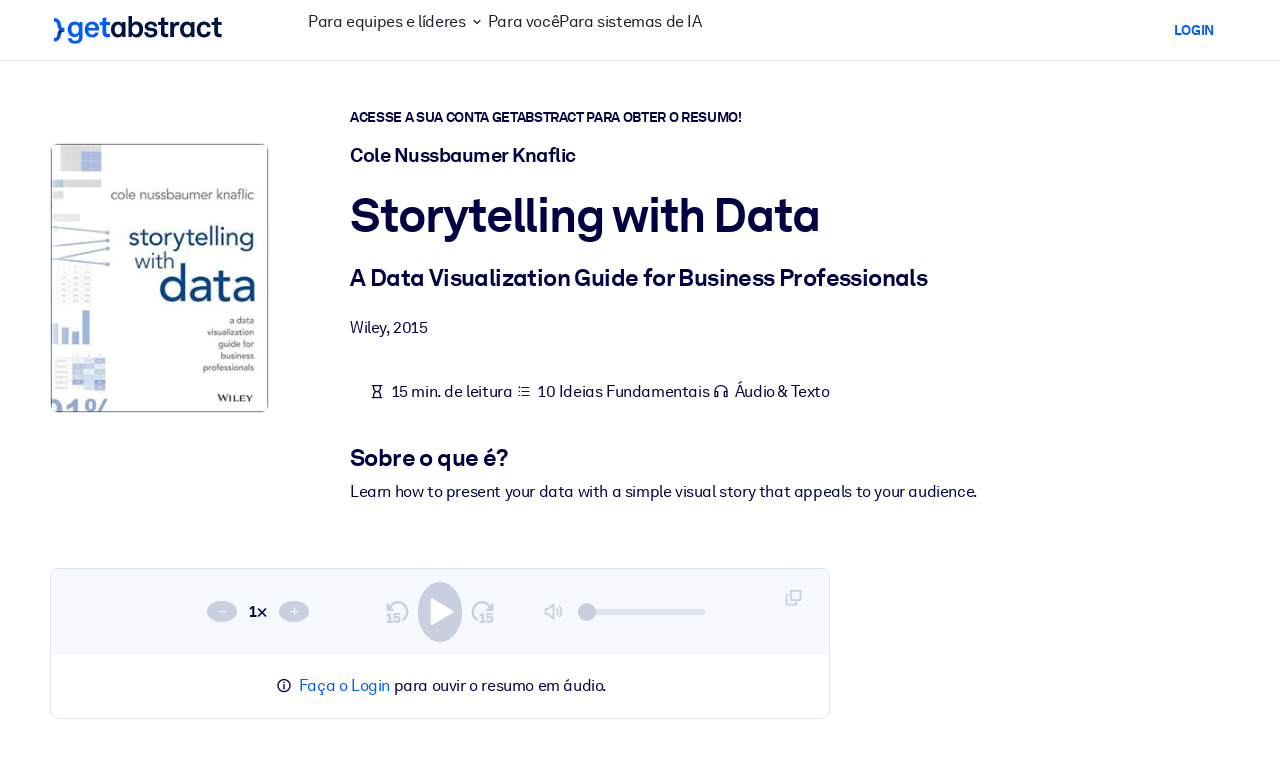

--- FILE ---
content_type: text/html;charset=UTF-8
request_url: https://www.getabstract.com/pt/resumo/storytelling-with-data/26998?st=RELATED&si=34182&o_s=RELATED_SUMMARIES&o_p=0
body_size: 50177
content:















































  




  
    <!DOCTYPE html><html lang="pt" dir="ltr" data-live-editor="false"> <head>






























  
  



  <meta http-equiv="Content-Type" content="text/html; charset=UTF-8">
<title>Storytelling with Data Resumo gratuito | Cole Nussbaumer Knaflic</title>
<meta name="theme-color" content="#005AFF">
<link rel="icon" href="/www/images/favicon/favicon.svg" type="image/svg+xml">
<link rel="manifest" href="/site.webmanifest">
<link rel="apple-touch-icon" sizes="180x180" href="/www/images/favicon/apple-touch-icon.png">
<link rel="mask-icon" href="/www/images/favicon/safari-pinned-tab.svg" color="#005AFF">
<meta name="description" content="Access a free summary of Storytelling with Data, by Cole Nussbaumer Knaflic and 27,000 other business, leadership and nonfiction books on getAbstract.">
<meta name="robots" content="INDEX,FOLLOW">
<meta property="og:title" content="Storytelling with Data Resumo gratuito | Cole Nussbaumer Knaflic">
<meta property="og:type" content="website">
<meta property="og:image" content="https://www.getabstract.com/summary-img/26998-JR7WU3GG.jpg?s=social">
<meta property="og:image:secure_url" content="https://www.getabstract.com/summary-img/26998-JR7WU3GG.jpg?s=social">
<meta property="og:image:type" content="image/jpeg">
<meta property="og:image:width" content="993">
<meta property="og:image:height" content="520">
<meta property="og:url" content="https://www.getabstract.com/en/summary/storytelling-with-data/26998">
<meta property="og:site_name" content="getAbstract">
<meta property="og:description" content="Access a free summary of Storytelling with Data, by Cole Nussbaumer Knaflic and 27,000 other business, leadership and nonfiction books on getAbstract.">
<meta name="twitter:card" content="summary_large_image">
<meta name="twitter:site" content="@getabstract">
<meta name="twitter:title" content="Storytelling with Data">
<meta name="twitter:description" content="Access a free summary of Storytelling with Data, by Cole Nussbaumer Knaflic and 27,000 other business, leadership and nonfiction books on getAbstract.">
<meta name="twitter:image" content="https://www.getabstract.com/summary-img/26998-JR7WU3GG.jpg?s=social">
<meta name="viewport" content="width=device-width, initial-scale=1.0">
<meta property="fb:app_id" content="143891362343386">
<link rel="canonical" href="https://www.getabstract.com/en/summary/storytelling-with-data/26998" type="">
<link rel="alternate" href="https://www.getabstract.com/oembed?url=https%3A%2F%2Fwww.getabstract.com%2Fsummary%2F26998&amp;format=json" type="application/json+oembed" title="Storytelling with Data">
<link rel="alternate" href="https://www.getabstract.com/oembed?url=https%3A%2F%2Fwww.getabstract.com%2Fsummary%2F26998&amp;format=xml" type="text/xml+oembed" title="Storytelling with Data">
<link rel="search" href="/opensearch.xml" type="application/opensearchdescription+xml" title="getAbstract">

  
<script type="text/javascript">window.NREUM||(NREUM={});NREUM.info={"errorBeacon":"bam.nr-data.net","licenseKey":"996526df3c","agent":"","beacon":"bam.nr-data.net","applicationTime":220,"applicationID":"3375187","transactionName":"ZlwEbUVTCENRAhVQWV8WNUlFWwhXcw4PTUReVQpcRR0VRV0MAEtPHkICWENTL1RNQUl+c2UQ","queueTime":0};
(window.NREUM||(NREUM={})).init={privacy:{cookies_enabled:false},ajax:{deny_list:["bam.nr-data.net"]},feature_flags:["soft_nav"]};(window.NREUM||(NREUM={})).loader_config={xpid:"UwYCWF9QGwADU1RTDwY=",licenseKey:"996526df3c",applicationID:"3375187",browserID:"3418019"};;/*! For license information please see nr-loader-full-1.306.0.min.js.LICENSE.txt */
(()=>{var e,t,r={384:(e,t,r)=>{"use strict";r.d(t,{NT:()=>a,US:()=>u,Zm:()=>o,bQ:()=>d,dV:()=>c,pV:()=>l});var n=r(6154),i=r(1863),s=r(1910);const a={beacon:"bam.nr-data.net",errorBeacon:"bam.nr-data.net"};function o(){return n.gm.NREUM||(n.gm.NREUM={}),void 0===n.gm.newrelic&&(n.gm.newrelic=n.gm.NREUM),n.gm.NREUM}function c(){let e=o();return e.o||(e.o={ST:n.gm.setTimeout,SI:n.gm.setImmediate||n.gm.setInterval,CT:n.gm.clearTimeout,XHR:n.gm.XMLHttpRequest,REQ:n.gm.Request,EV:n.gm.Event,PR:n.gm.Promise,MO:n.gm.MutationObserver,FETCH:n.gm.fetch,WS:n.gm.WebSocket},(0,s.i)(...Object.values(e.o))),e}function d(e,t){let r=o();r.initializedAgents??={},t.initializedAt={ms:(0,i.t)(),date:new Date},r.initializedAgents[e]=t}function u(e,t){o()[e]=t}function l(){return function(){let e=o();const t=e.info||{};e.info={beacon:a.beacon,errorBeacon:a.errorBeacon,...t}}(),function(){let e=o();const t=e.init||{};e.init={...t}}(),c(),function(){let e=o();const t=e.loader_config||{};e.loader_config={...t}}(),o()}},782:(e,t,r)=>{"use strict";r.d(t,{T:()=>n});const n=r(860).K7.pageViewTiming},860:(e,t,r)=>{"use strict";r.d(t,{$J:()=>u,K7:()=>c,P3:()=>d,XX:()=>i,Yy:()=>o,df:()=>s,qY:()=>n,v4:()=>a});const n="events",i="jserrors",s="browser/blobs",a="rum",o="browser/logs",c={ajax:"ajax",genericEvents:"generic_events",jserrors:i,logging:"logging",metrics:"metrics",pageAction:"page_action",pageViewEvent:"page_view_event",pageViewTiming:"page_view_timing",sessionReplay:"session_replay",sessionTrace:"session_trace",softNav:"soft_navigations",spa:"spa"},d={[c.pageViewEvent]:1,[c.pageViewTiming]:2,[c.metrics]:3,[c.jserrors]:4,[c.spa]:5,[c.ajax]:6,[c.sessionTrace]:7,[c.softNav]:8,[c.sessionReplay]:9,[c.logging]:10,[c.genericEvents]:11},u={[c.pageViewEvent]:a,[c.pageViewTiming]:n,[c.ajax]:n,[c.spa]:n,[c.softNav]:n,[c.metrics]:i,[c.jserrors]:i,[c.sessionTrace]:s,[c.sessionReplay]:s,[c.logging]:o,[c.genericEvents]:"ins"}},944:(e,t,r)=>{"use strict";r.d(t,{R:()=>i});var n=r(3241);function i(e,t){"function"==typeof console.debug&&(console.debug("New Relic Warning: https://github.com/newrelic/newrelic-browser-agent/blob/main/docs/warning-codes.md#".concat(e),t),(0,n.W)({agentIdentifier:null,drained:null,type:"data",name:"warn",feature:"warn",data:{code:e,secondary:t}}))}},993:(e,t,r)=>{"use strict";r.d(t,{A$:()=>s,ET:()=>a,TZ:()=>o,p_:()=>i});var n=r(860);const i={ERROR:"ERROR",WARN:"WARN",INFO:"INFO",DEBUG:"DEBUG",TRACE:"TRACE"},s={OFF:0,ERROR:1,WARN:2,INFO:3,DEBUG:4,TRACE:5},a="log",o=n.K7.logging},1687:(e,t,r)=>{"use strict";r.d(t,{Ak:()=>d,Ze:()=>h,x3:()=>u});var n=r(3241),i=r(7836),s=r(3606),a=r(860),o=r(2646);const c={};function d(e,t){const r={staged:!1,priority:a.P3[t]||0};l(e),c[e].get(t)||c[e].set(t,r)}function u(e,t){e&&c[e]&&(c[e].get(t)&&c[e].delete(t),p(e,t,!1),c[e].size&&f(e))}function l(e){if(!e)throw new Error("agentIdentifier required");c[e]||(c[e]=new Map)}function h(e="",t="feature",r=!1){if(l(e),!e||!c[e].get(t)||r)return p(e,t);c[e].get(t).staged=!0,f(e)}function f(e){const t=Array.from(c[e]);t.every(([e,t])=>t.staged)&&(t.sort((e,t)=>e[1].priority-t[1].priority),t.forEach(([t])=>{c[e].delete(t),p(e,t)}))}function p(e,t,r=!0){const a=e?i.ee.get(e):i.ee,c=s.i.handlers;if(!a.aborted&&a.backlog&&c){if((0,n.W)({agentIdentifier:e,type:"lifecycle",name:"drain",feature:t}),r){const e=a.backlog[t],r=c[t];if(r){for(let t=0;e&&t<e.length;++t)g(e[t],r);Object.entries(r).forEach(([e,t])=>{Object.values(t||{}).forEach(t=>{t[0]?.on&&t[0]?.context()instanceof o.y&&t[0].on(e,t[1])})})}}a.isolatedBacklog||delete c[t],a.backlog[t]=null,a.emit("drain-"+t,[])}}function g(e,t){var r=e[1];Object.values(t[r]||{}).forEach(t=>{var r=e[0];if(t[0]===r){var n=t[1],i=e[3],s=e[2];n.apply(i,s)}})}},1741:(e,t,r)=>{"use strict";r.d(t,{W:()=>s});var n=r(944),i=r(4261);class s{#e(e,...t){if(this[e]!==s.prototype[e])return this[e](...t);(0,n.R)(35,e)}addPageAction(e,t){return this.#e(i.hG,e,t)}register(e){return this.#e(i.eY,e)}recordCustomEvent(e,t){return this.#e(i.fF,e,t)}setPageViewName(e,t){return this.#e(i.Fw,e,t)}setCustomAttribute(e,t,r){return this.#e(i.cD,e,t,r)}noticeError(e,t){return this.#e(i.o5,e,t)}setUserId(e){return this.#e(i.Dl,e)}setApplicationVersion(e){return this.#e(i.nb,e)}setErrorHandler(e){return this.#e(i.bt,e)}addRelease(e,t){return this.#e(i.k6,e,t)}log(e,t){return this.#e(i.$9,e,t)}start(){return this.#e(i.d3)}finished(e){return this.#e(i.BL,e)}recordReplay(){return this.#e(i.CH)}pauseReplay(){return this.#e(i.Tb)}addToTrace(e){return this.#e(i.U2,e)}setCurrentRouteName(e){return this.#e(i.PA,e)}interaction(e){return this.#e(i.dT,e)}wrapLogger(e,t,r){return this.#e(i.Wb,e,t,r)}measure(e,t){return this.#e(i.V1,e,t)}consent(e){return this.#e(i.Pv,e)}}},1863:(e,t,r)=>{"use strict";function n(){return Math.floor(performance.now())}r.d(t,{t:()=>n})},1910:(e,t,r)=>{"use strict";r.d(t,{i:()=>s});var n=r(944);const i=new Map;function s(...e){return e.every(e=>{if(i.has(e))return i.get(e);const t="function"==typeof e?e.toString():"",r=t.includes("[native code]"),s=t.includes("nrWrapper");return r||s||(0,n.R)(64,e?.name||t),i.set(e,r),r})}},2555:(e,t,r)=>{"use strict";r.d(t,{D:()=>o,f:()=>a});var n=r(384),i=r(8122);const s={beacon:n.NT.beacon,errorBeacon:n.NT.errorBeacon,licenseKey:void 0,applicationID:void 0,sa:void 0,queueTime:void 0,applicationTime:void 0,ttGuid:void 0,user:void 0,account:void 0,product:void 0,extra:void 0,jsAttributes:{},userAttributes:void 0,atts:void 0,transactionName:void 0,tNamePlain:void 0};function a(e){try{return!!e.licenseKey&&!!e.errorBeacon&&!!e.applicationID}catch(e){return!1}}const o=e=>(0,i.a)(e,s)},2614:(e,t,r)=>{"use strict";r.d(t,{BB:()=>a,H3:()=>n,g:()=>d,iL:()=>c,tS:()=>o,uh:()=>i,wk:()=>s});const n="NRBA",i="SESSION",s=144e5,a=18e5,o={STARTED:"session-started",PAUSE:"session-pause",RESET:"session-reset",RESUME:"session-resume",UPDATE:"session-update"},c={SAME_TAB:"same-tab",CROSS_TAB:"cross-tab"},d={OFF:0,FULL:1,ERROR:2}},2646:(e,t,r)=>{"use strict";r.d(t,{y:()=>n});class n{constructor(e){this.contextId=e}}},2843:(e,t,r)=>{"use strict";r.d(t,{G:()=>s,u:()=>i});var n=r(3878);function i(e,t=!1,r,i){(0,n.DD)("visibilitychange",function(){if(t)return void("hidden"===document.visibilityState&&e());e(document.visibilityState)},r,i)}function s(e,t,r){(0,n.sp)("pagehide",e,t,r)}},3241:(e,t,r)=>{"use strict";r.d(t,{W:()=>s});var n=r(6154);const i="newrelic";function s(e={}){try{n.gm.dispatchEvent(new CustomEvent(i,{detail:e}))}catch(e){}}},3304:(e,t,r)=>{"use strict";r.d(t,{A:()=>s});var n=r(7836);const i=()=>{const e=new WeakSet;return(t,r)=>{if("object"==typeof r&&null!==r){if(e.has(r))return;e.add(r)}return r}};function s(e){try{return JSON.stringify(e,i())??""}catch(e){try{n.ee.emit("internal-error",[e])}catch(e){}return""}}},3333:(e,t,r)=>{"use strict";r.d(t,{$v:()=>u,TZ:()=>n,Xh:()=>c,Zp:()=>i,kd:()=>d,mq:()=>o,nf:()=>a,qN:()=>s});const n=r(860).K7.genericEvents,i=["auxclick","click","copy","keydown","paste","scrollend"],s=["focus","blur"],a=4,o=1e3,c=2e3,d=["PageAction","UserAction","BrowserPerformance"],u={RESOURCES:"experimental.resources",REGISTER:"register"}},3434:(e,t,r)=>{"use strict";r.d(t,{Jt:()=>s,YM:()=>d});var n=r(7836),i=r(5607);const s="nr@original:".concat(i.W),a=50;var o=Object.prototype.hasOwnProperty,c=!1;function d(e,t){return e||(e=n.ee),r.inPlace=function(e,t,n,i,s){n||(n="");const a="-"===n.charAt(0);for(let o=0;o<t.length;o++){const c=t[o],d=e[c];l(d)||(e[c]=r(d,a?c+n:n,i,c,s))}},r.flag=s,r;function r(t,r,n,c,d){return l(t)?t:(r||(r=""),nrWrapper[s]=t,function(e,t,r){if(Object.defineProperty&&Object.keys)try{return Object.keys(e).forEach(function(r){Object.defineProperty(t,r,{get:function(){return e[r]},set:function(t){return e[r]=t,t}})}),t}catch(e){u([e],r)}for(var n in e)o.call(e,n)&&(t[n]=e[n])}(t,nrWrapper,e),nrWrapper);function nrWrapper(){var s,o,l,h;let f;try{o=this,s=[...arguments],l="function"==typeof n?n(s,o):n||{}}catch(t){u([t,"",[s,o,c],l],e)}i(r+"start",[s,o,c],l,d);const p=performance.now();let g;try{return h=t.apply(o,s),g=performance.now(),h}catch(e){throw g=performance.now(),i(r+"err",[s,o,e],l,d),f=e,f}finally{const e=g-p,t={start:p,end:g,duration:e,isLongTask:e>=a,methodName:c,thrownError:f};t.isLongTask&&i("long-task",[t,o],l,d),i(r+"end",[s,o,h],l,d)}}}function i(r,n,i,s){if(!c||t){var a=c;c=!0;try{e.emit(r,n,i,t,s)}catch(t){u([t,r,n,i],e)}c=a}}}function u(e,t){t||(t=n.ee);try{t.emit("internal-error",e)}catch(e){}}function l(e){return!(e&&"function"==typeof e&&e.apply&&!e[s])}},3606:(e,t,r)=>{"use strict";r.d(t,{i:()=>s});var n=r(9908);s.on=a;var i=s.handlers={};function s(e,t,r,s){a(s||n.d,i,e,t,r)}function a(e,t,r,i,s){s||(s="feature"),e||(e=n.d);var a=t[s]=t[s]||{};(a[r]=a[r]||[]).push([e,i])}},3738:(e,t,r)=>{"use strict";r.d(t,{He:()=>i,Kp:()=>o,Lc:()=>d,Rz:()=>u,TZ:()=>n,bD:()=>s,d3:()=>a,jx:()=>l,sl:()=>h,uP:()=>c});const n=r(860).K7.sessionTrace,i="bstResource",s="resource",a="-start",o="-end",c="fn"+a,d="fn"+o,u="pushState",l=1e3,h=3e4},3785:(e,t,r)=>{"use strict";r.d(t,{R:()=>c,b:()=>d});var n=r(9908),i=r(1863),s=r(860),a=r(3969),o=r(993);function c(e,t,r={},c=o.p_.INFO,d=!0,u,l=(0,i.t)()){(0,n.p)(a.xV,["API/logging/".concat(c.toLowerCase(),"/called")],void 0,s.K7.metrics,e),(0,n.p)(o.ET,[l,t,r,c,d,u],void 0,s.K7.logging,e)}function d(e){return"string"==typeof e&&Object.values(o.p_).some(t=>t===e.toUpperCase().trim())}},3878:(e,t,r)=>{"use strict";function n(e,t){return{capture:e,passive:!1,signal:t}}function i(e,t,r=!1,i){window.addEventListener(e,t,n(r,i))}function s(e,t,r=!1,i){document.addEventListener(e,t,n(r,i))}r.d(t,{DD:()=>s,jT:()=>n,sp:()=>i})},3969:(e,t,r)=>{"use strict";r.d(t,{TZ:()=>n,XG:()=>o,rs:()=>i,xV:()=>a,z_:()=>s});const n=r(860).K7.metrics,i="sm",s="cm",a="storeSupportabilityMetrics",o="storeEventMetrics"},4234:(e,t,r)=>{"use strict";r.d(t,{W:()=>s});var n=r(7836),i=r(1687);class s{constructor(e,t){this.agentIdentifier=e,this.ee=n.ee.get(e),this.featureName=t,this.blocked=!1}deregisterDrain(){(0,i.x3)(this.agentIdentifier,this.featureName)}}},4261:(e,t,r)=>{"use strict";r.d(t,{$9:()=>d,BL:()=>o,CH:()=>f,Dl:()=>w,Fw:()=>y,PA:()=>m,Pl:()=>n,Pv:()=>E,Tb:()=>l,U2:()=>s,V1:()=>T,Wb:()=>x,bt:()=>b,cD:()=>v,d3:()=>R,dT:()=>c,eY:()=>p,fF:()=>h,hG:()=>i,k6:()=>a,nb:()=>g,o5:()=>u});const n="api-",i="addPageAction",s="addToTrace",a="addRelease",o="finished",c="interaction",d="log",u="noticeError",l="pauseReplay",h="recordCustomEvent",f="recordReplay",p="register",g="setApplicationVersion",m="setCurrentRouteName",v="setCustomAttribute",b="setErrorHandler",y="setPageViewName",w="setUserId",R="start",x="wrapLogger",T="measure",E="consent"},4387:(e,t,r)=>{"use strict";function n(e={}){return!(!e.id||!e.name)}function i(e){return"string"==typeof e&&e.trim().length<501||"number"==typeof e}function s(e,t){if(2!==t?.harvestEndpointVersion)return{};const r=t.agentRef.runtime.appMetadata.agents[0].entityGuid;return n(e)?{"source.id":e.id,"source.name":e.name,"source.type":e.type,"parent.id":e.parent?.id||r}:{"entity.guid":r,appId:t.agentRef.info.applicationID}}r.d(t,{Ux:()=>s,c7:()=>n,yo:()=>i})},5205:(e,t,r)=>{"use strict";r.d(t,{j:()=>A});var n=r(384),i=r(1741);var s=r(2555),a=r(3333);const o=e=>{if(!e||"string"!=typeof e)return!1;try{document.createDocumentFragment().querySelector(e)}catch{return!1}return!0};var c=r(2614),d=r(944),u=r(8122);const l="[data-nr-mask]",h=e=>(0,u.a)(e,(()=>{const e={feature_flags:[],experimental:{allow_registered_children:!1,resources:!1},mask_selector:"*",block_selector:"[data-nr-block]",mask_input_options:{color:!1,date:!1,"datetime-local":!1,email:!1,month:!1,number:!1,range:!1,search:!1,tel:!1,text:!1,time:!1,url:!1,week:!1,textarea:!1,select:!1,password:!0}};return{ajax:{deny_list:void 0,block_internal:!0,enabled:!0,autoStart:!0},api:{get allow_registered_children(){return e.feature_flags.includes(a.$v.REGISTER)||e.experimental.allow_registered_children},set allow_registered_children(t){e.experimental.allow_registered_children=t},duplicate_registered_data:!1},browser_consent_mode:{enabled:!1},distributed_tracing:{enabled:void 0,exclude_newrelic_header:void 0,cors_use_newrelic_header:void 0,cors_use_tracecontext_headers:void 0,allowed_origins:void 0},get feature_flags(){return e.feature_flags},set feature_flags(t){e.feature_flags=t},generic_events:{enabled:!0,autoStart:!0},harvest:{interval:30},jserrors:{enabled:!0,autoStart:!0},logging:{enabled:!0,autoStart:!0},metrics:{enabled:!0,autoStart:!0},obfuscate:void 0,page_action:{enabled:!0},page_view_event:{enabled:!0,autoStart:!0},page_view_timing:{enabled:!0,autoStart:!0},performance:{capture_marks:!1,capture_measures:!1,capture_detail:!0,resources:{get enabled(){return e.feature_flags.includes(a.$v.RESOURCES)||e.experimental.resources},set enabled(t){e.experimental.resources=t},asset_types:[],first_party_domains:[],ignore_newrelic:!0}},privacy:{cookies_enabled:!0},proxy:{assets:void 0,beacon:void 0},session:{expiresMs:c.wk,inactiveMs:c.BB},session_replay:{autoStart:!0,enabled:!1,preload:!1,sampling_rate:10,error_sampling_rate:100,collect_fonts:!1,inline_images:!1,fix_stylesheets:!0,mask_all_inputs:!0,get mask_text_selector(){return e.mask_selector},set mask_text_selector(t){o(t)?e.mask_selector="".concat(t,",").concat(l):""===t||null===t?e.mask_selector=l:(0,d.R)(5,t)},get block_class(){return"nr-block"},get ignore_class(){return"nr-ignore"},get mask_text_class(){return"nr-mask"},get block_selector(){return e.block_selector},set block_selector(t){o(t)?e.block_selector+=",".concat(t):""!==t&&(0,d.R)(6,t)},get mask_input_options(){return e.mask_input_options},set mask_input_options(t){t&&"object"==typeof t?e.mask_input_options={...t,password:!0}:(0,d.R)(7,t)}},session_trace:{enabled:!0,autoStart:!0},soft_navigations:{enabled:!0,autoStart:!0},spa:{enabled:!0,autoStart:!0},ssl:void 0,user_actions:{enabled:!0,elementAttributes:["id","className","tagName","type"]}}})());var f=r(6154),p=r(9324);let g=0;const m={buildEnv:p.F3,distMethod:p.Xs,version:p.xv,originTime:f.WN},v={consented:!1},b={appMetadata:{},get consented(){return this.session?.state?.consent||v.consented},set consented(e){v.consented=e},customTransaction:void 0,denyList:void 0,disabled:!1,harvester:void 0,isolatedBacklog:!1,isRecording:!1,loaderType:void 0,maxBytes:3e4,obfuscator:void 0,onerror:void 0,ptid:void 0,releaseIds:{},session:void 0,timeKeeper:void 0,registeredEntities:[],jsAttributesMetadata:{bytes:0},get harvestCount(){return++g}},y=e=>{const t=(0,u.a)(e,b),r=Object.keys(m).reduce((e,t)=>(e[t]={value:m[t],writable:!1,configurable:!0,enumerable:!0},e),{});return Object.defineProperties(t,r)};var w=r(5701);const R=e=>{const t=e.startsWith("http");e+="/",r.p=t?e:"https://"+e};var x=r(7836),T=r(3241);const E={accountID:void 0,trustKey:void 0,agentID:void 0,licenseKey:void 0,applicationID:void 0,xpid:void 0},S=e=>(0,u.a)(e,E),_=new Set;function A(e,t={},r,a){let{init:o,info:c,loader_config:d,runtime:u={},exposed:l=!0}=t;if(!c){const e=(0,n.pV)();o=e.init,c=e.info,d=e.loader_config}e.init=h(o||{}),e.loader_config=S(d||{}),c.jsAttributes??={},f.bv&&(c.jsAttributes.isWorker=!0),e.info=(0,s.D)(c);const p=e.init,g=[c.beacon,c.errorBeacon];_.has(e.agentIdentifier)||(p.proxy.assets&&(R(p.proxy.assets),g.push(p.proxy.assets)),p.proxy.beacon&&g.push(p.proxy.beacon),e.beacons=[...g],function(e){const t=(0,n.pV)();Object.getOwnPropertyNames(i.W.prototype).forEach(r=>{const n=i.W.prototype[r];if("function"!=typeof n||"constructor"===n)return;let s=t[r];e[r]&&!1!==e.exposed&&"micro-agent"!==e.runtime?.loaderType&&(t[r]=(...t)=>{const n=e[r](...t);return s?s(...t):n})})}(e),(0,n.US)("activatedFeatures",w.B),e.runSoftNavOverSpa&&=!0===p.soft_navigations.enabled&&p.feature_flags.includes("soft_nav")),u.denyList=[...p.ajax.deny_list||[],...p.ajax.block_internal?g:[]],u.ptid=e.agentIdentifier,u.loaderType=r,e.runtime=y(u),_.has(e.agentIdentifier)||(e.ee=x.ee.get(e.agentIdentifier),e.exposed=l,(0,T.W)({agentIdentifier:e.agentIdentifier,drained:!!w.B?.[e.agentIdentifier],type:"lifecycle",name:"initialize",feature:void 0,data:e.config})),_.add(e.agentIdentifier)}},5270:(e,t,r)=>{"use strict";r.d(t,{Aw:()=>a,SR:()=>s,rF:()=>o});var n=r(384),i=r(7767);function s(e){return!!(0,n.dV)().o.MO&&(0,i.V)(e)&&!0===e?.session_trace.enabled}function a(e){return!0===e?.session_replay.preload&&s(e)}function o(e,t){try{if("string"==typeof t?.type){if("password"===t.type.toLowerCase())return"*".repeat(e?.length||0);if(void 0!==t?.dataset?.nrUnmask||t?.classList?.contains("nr-unmask"))return e}}catch(e){}return"string"==typeof e?e.replace(/[\S]/g,"*"):"*".repeat(e?.length||0)}},5289:(e,t,r)=>{"use strict";r.d(t,{GG:()=>a,Qr:()=>c,sB:()=>o});var n=r(3878),i=r(6389);function s(){return"undefined"==typeof document||"complete"===document.readyState}function a(e,t){if(s())return e();const r=(0,i.J)(e),a=setInterval(()=>{s()&&(clearInterval(a),r())},500);(0,n.sp)("load",r,t)}function o(e){if(s())return e();(0,n.DD)("DOMContentLoaded",e)}function c(e){if(s())return e();(0,n.sp)("popstate",e)}},5607:(e,t,r)=>{"use strict";r.d(t,{W:()=>n});const n=(0,r(9566).bz)()},5701:(e,t,r)=>{"use strict";r.d(t,{B:()=>s,t:()=>a});var n=r(3241);const i=new Set,s={};function a(e,t){const r=t.agentIdentifier;s[r]??={},e&&"object"==typeof e&&(i.has(r)||(t.ee.emit("rumresp",[e]),s[r]=e,i.add(r),(0,n.W)({agentIdentifier:r,loaded:!0,drained:!0,type:"lifecycle",name:"load",feature:void 0,data:e})))}},6154:(e,t,r)=>{"use strict";r.d(t,{OF:()=>d,RI:()=>i,WN:()=>h,bv:()=>s,eN:()=>f,gm:()=>a,lR:()=>l,m:()=>c,mw:()=>o,sb:()=>u});var n=r(1863);const i="undefined"!=typeof window&&!!window.document,s="undefined"!=typeof WorkerGlobalScope&&("undefined"!=typeof self&&self instanceof WorkerGlobalScope&&self.navigator instanceof WorkerNavigator||"undefined"!=typeof globalThis&&globalThis instanceof WorkerGlobalScope&&globalThis.navigator instanceof WorkerNavigator),a=i?window:"undefined"!=typeof WorkerGlobalScope&&("undefined"!=typeof self&&self instanceof WorkerGlobalScope&&self||"undefined"!=typeof globalThis&&globalThis instanceof WorkerGlobalScope&&globalThis),o=Boolean("hidden"===a?.document?.visibilityState),c=""+a?.location,d=/iPad|iPhone|iPod/.test(a.navigator?.userAgent),u=d&&"undefined"==typeof SharedWorker,l=(()=>{const e=a.navigator?.userAgent?.match(/Firefox[/\s](\d+\.\d+)/);return Array.isArray(e)&&e.length>=2?+e[1]:0})(),h=Date.now()-(0,n.t)(),f=()=>"undefined"!=typeof PerformanceNavigationTiming&&a?.performance?.getEntriesByType("navigation")?.[0]?.responseStart},6344:(e,t,r)=>{"use strict";r.d(t,{BB:()=>u,Qb:()=>l,TZ:()=>i,Ug:()=>a,Vh:()=>s,_s:()=>o,bc:()=>d,yP:()=>c});var n=r(2614);const i=r(860).K7.sessionReplay,s="errorDuringReplay",a=.12,o={DomContentLoaded:0,Load:1,FullSnapshot:2,IncrementalSnapshot:3,Meta:4,Custom:5},c={[n.g.ERROR]:15e3,[n.g.FULL]:3e5,[n.g.OFF]:0},d={RESET:{message:"Session was reset",sm:"Reset"},IMPORT:{message:"Recorder failed to import",sm:"Import"},TOO_MANY:{message:"429: Too Many Requests",sm:"Too-Many"},TOO_BIG:{message:"Payload was too large",sm:"Too-Big"},CROSS_TAB:{message:"Session Entity was set to OFF on another tab",sm:"Cross-Tab"},ENTITLEMENTS:{message:"Session Replay is not allowed and will not be started",sm:"Entitlement"}},u=5e3,l={API:"api",RESUME:"resume",SWITCH_TO_FULL:"switchToFull",INITIALIZE:"initialize",PRELOAD:"preload"}},6389:(e,t,r)=>{"use strict";function n(e,t=500,r={}){const n=r?.leading||!1;let i;return(...r)=>{n&&void 0===i&&(e.apply(this,r),i=setTimeout(()=>{i=clearTimeout(i)},t)),n||(clearTimeout(i),i=setTimeout(()=>{e.apply(this,r)},t))}}function i(e){let t=!1;return(...r)=>{t||(t=!0,e.apply(this,r))}}r.d(t,{J:()=>i,s:()=>n})},6630:(e,t,r)=>{"use strict";r.d(t,{T:()=>n});const n=r(860).K7.pageViewEvent},6774:(e,t,r)=>{"use strict";r.d(t,{T:()=>n});const n=r(860).K7.jserrors},7295:(e,t,r)=>{"use strict";r.d(t,{Xv:()=>a,gX:()=>i,iW:()=>s});var n=[];function i(e){if(!e||s(e))return!1;if(0===n.length)return!0;for(var t=0;t<n.length;t++){var r=n[t];if("*"===r.hostname)return!1;if(o(r.hostname,e.hostname)&&c(r.pathname,e.pathname))return!1}return!0}function s(e){return void 0===e.hostname}function a(e){if(n=[],e&&e.length)for(var t=0;t<e.length;t++){let r=e[t];if(!r)continue;0===r.indexOf("http://")?r=r.substring(7):0===r.indexOf("https://")&&(r=r.substring(8));const i=r.indexOf("/");let s,a;i>0?(s=r.substring(0,i),a=r.substring(i)):(s=r,a="");let[o]=s.split(":");n.push({hostname:o,pathname:a})}}function o(e,t){return!(e.length>t.length)&&t.indexOf(e)===t.length-e.length}function c(e,t){return 0===e.indexOf("/")&&(e=e.substring(1)),0===t.indexOf("/")&&(t=t.substring(1)),""===e||e===t}},7485:(e,t,r)=>{"use strict";r.d(t,{D:()=>i});var n=r(6154);function i(e){if(0===(e||"").indexOf("data:"))return{protocol:"data"};try{const t=new URL(e,location.href),r={port:t.port,hostname:t.hostname,pathname:t.pathname,search:t.search,protocol:t.protocol.slice(0,t.protocol.indexOf(":")),sameOrigin:t.protocol===n.gm?.location?.protocol&&t.host===n.gm?.location?.host};return r.port&&""!==r.port||("http:"===t.protocol&&(r.port="80"),"https:"===t.protocol&&(r.port="443")),r.pathname&&""!==r.pathname?r.pathname.startsWith("/")||(r.pathname="/".concat(r.pathname)):r.pathname="/",r}catch(e){return{}}}},7699:(e,t,r)=>{"use strict";r.d(t,{It:()=>s,KC:()=>o,No:()=>i,qh:()=>a});var n=r(860);const i=16e3,s=1e6,a="SESSION_ERROR",o={[n.K7.logging]:!0,[n.K7.genericEvents]:!1,[n.K7.jserrors]:!1,[n.K7.ajax]:!1}},7767:(e,t,r)=>{"use strict";r.d(t,{V:()=>i});var n=r(6154);const i=e=>n.RI&&!0===e?.privacy.cookies_enabled},7836:(e,t,r)=>{"use strict";r.d(t,{P:()=>o,ee:()=>c});var n=r(384),i=r(8990),s=r(2646),a=r(5607);const o="nr@context:".concat(a.W),c=function e(t,r){var n={},a={},u={},l=!1;try{l=16===r.length&&d.initializedAgents?.[r]?.runtime.isolatedBacklog}catch(e){}var h={on:p,addEventListener:p,removeEventListener:function(e,t){var r=n[e];if(!r)return;for(var i=0;i<r.length;i++)r[i]===t&&r.splice(i,1)},emit:function(e,r,n,i,s){!1!==s&&(s=!0);if(c.aborted&&!i)return;t&&s&&t.emit(e,r,n);var o=f(n);g(e).forEach(e=>{e.apply(o,r)});var d=v()[a[e]];d&&d.push([h,e,r,o]);return o},get:m,listeners:g,context:f,buffer:function(e,t){const r=v();if(t=t||"feature",h.aborted)return;Object.entries(e||{}).forEach(([e,n])=>{a[n]=t,t in r||(r[t]=[])})},abort:function(){h._aborted=!0,Object.keys(h.backlog).forEach(e=>{delete h.backlog[e]})},isBuffering:function(e){return!!v()[a[e]]},debugId:r,backlog:l?{}:t&&"object"==typeof t.backlog?t.backlog:{},isolatedBacklog:l};return Object.defineProperty(h,"aborted",{get:()=>{let e=h._aborted||!1;return e||(t&&(e=t.aborted),e)}}),h;function f(e){return e&&e instanceof s.y?e:e?(0,i.I)(e,o,()=>new s.y(o)):new s.y(o)}function p(e,t){n[e]=g(e).concat(t)}function g(e){return n[e]||[]}function m(t){return u[t]=u[t]||e(h,t)}function v(){return h.backlog}}(void 0,"globalEE"),d=(0,n.Zm)();d.ee||(d.ee=c)},8122:(e,t,r)=>{"use strict";r.d(t,{a:()=>i});var n=r(944);function i(e,t){try{if(!e||"object"!=typeof e)return(0,n.R)(3);if(!t||"object"!=typeof t)return(0,n.R)(4);const r=Object.create(Object.getPrototypeOf(t),Object.getOwnPropertyDescriptors(t)),s=0===Object.keys(r).length?e:r;for(let a in s)if(void 0!==e[a])try{if(null===e[a]){r[a]=null;continue}Array.isArray(e[a])&&Array.isArray(t[a])?r[a]=Array.from(new Set([...e[a],...t[a]])):"object"==typeof e[a]&&"object"==typeof t[a]?r[a]=i(e[a],t[a]):r[a]=e[a]}catch(e){r[a]||(0,n.R)(1,e)}return r}catch(e){(0,n.R)(2,e)}}},8139:(e,t,r)=>{"use strict";r.d(t,{u:()=>h});var n=r(7836),i=r(3434),s=r(8990),a=r(6154);const o={},c=a.gm.XMLHttpRequest,d="addEventListener",u="removeEventListener",l="nr@wrapped:".concat(n.P);function h(e){var t=function(e){return(e||n.ee).get("events")}(e);if(o[t.debugId]++)return t;o[t.debugId]=1;var r=(0,i.YM)(t,!0);function h(e){r.inPlace(e,[d,u],"-",p)}function p(e,t){return e[1]}return"getPrototypeOf"in Object&&(a.RI&&f(document,h),c&&f(c.prototype,h),f(a.gm,h)),t.on(d+"-start",function(e,t){var n=e[1];if(null!==n&&("function"==typeof n||"object"==typeof n)&&"newrelic"!==e[0]){var i=(0,s.I)(n,l,function(){var e={object:function(){if("function"!=typeof n.handleEvent)return;return n.handleEvent.apply(n,arguments)},function:n}[typeof n];return e?r(e,"fn-",null,e.name||"anonymous"):n});this.wrapped=e[1]=i}}),t.on(u+"-start",function(e){e[1]=this.wrapped||e[1]}),t}function f(e,t,...r){let n=e;for(;"object"==typeof n&&!Object.prototype.hasOwnProperty.call(n,d);)n=Object.getPrototypeOf(n);n&&t(n,...r)}},8374:(e,t,r)=>{r.nc=(()=>{try{return document?.currentScript?.nonce}catch(e){}return""})()},8990:(e,t,r)=>{"use strict";r.d(t,{I:()=>i});var n=Object.prototype.hasOwnProperty;function i(e,t,r){if(n.call(e,t))return e[t];var i=r();if(Object.defineProperty&&Object.keys)try{return Object.defineProperty(e,t,{value:i,writable:!0,enumerable:!1}),i}catch(e){}return e[t]=i,i}},9300:(e,t,r)=>{"use strict";r.d(t,{T:()=>n});const n=r(860).K7.ajax},9324:(e,t,r)=>{"use strict";r.d(t,{AJ:()=>a,F3:()=>i,Xs:()=>s,Yq:()=>o,xv:()=>n});const n="1.306.0",i="PROD",s="CDN",a="@newrelic/rrweb",o="1.0.1"},9566:(e,t,r)=>{"use strict";r.d(t,{LA:()=>o,ZF:()=>c,bz:()=>a,el:()=>d});var n=r(6154);const i="xxxxxxxx-xxxx-4xxx-yxxx-xxxxxxxxxxxx";function s(e,t){return e?15&e[t]:16*Math.random()|0}function a(){const e=n.gm?.crypto||n.gm?.msCrypto;let t,r=0;return e&&e.getRandomValues&&(t=e.getRandomValues(new Uint8Array(30))),i.split("").map(e=>"x"===e?s(t,r++).toString(16):"y"===e?(3&s()|8).toString(16):e).join("")}function o(e){const t=n.gm?.crypto||n.gm?.msCrypto;let r,i=0;t&&t.getRandomValues&&(r=t.getRandomValues(new Uint8Array(e)));const a=[];for(var o=0;o<e;o++)a.push(s(r,i++).toString(16));return a.join("")}function c(){return o(16)}function d(){return o(32)}},9908:(e,t,r)=>{"use strict";r.d(t,{d:()=>n,p:()=>i});var n=r(7836).ee.get("handle");function i(e,t,r,i,s){s?(s.buffer([e],i),s.emit(e,t,r)):(n.buffer([e],i),n.emit(e,t,r))}}},n={};function i(e){var t=n[e];if(void 0!==t)return t.exports;var s=n[e]={exports:{}};return r[e](s,s.exports,i),s.exports}i.m=r,i.d=(e,t)=>{for(var r in t)i.o(t,r)&&!i.o(e,r)&&Object.defineProperty(e,r,{enumerable:!0,get:t[r]})},i.f={},i.e=e=>Promise.all(Object.keys(i.f).reduce((t,r)=>(i.f[r](e,t),t),[])),i.u=e=>({95:"nr-full-compressor",222:"nr-full-recorder",891:"nr-full"}[e]+"-1.306.0.min.js"),i.o=(e,t)=>Object.prototype.hasOwnProperty.call(e,t),e={},t="NRBA-1.306.0.PROD:",i.l=(r,n,s,a)=>{if(e[r])e[r].push(n);else{var o,c;if(void 0!==s)for(var d=document.getElementsByTagName("script"),u=0;u<d.length;u++){var l=d[u];if(l.getAttribute("src")==r||l.getAttribute("data-webpack")==t+s){o=l;break}}if(!o){c=!0;var h={891:"sha512-/qWwMy3p/JNeZV9rxHDveO1SVRPsZc7FtEp+2Lwg2eXDKVTRsSkepoVKGoM6a2PaBKhi7tgk9Syz3GHhV/yEBw==",222:"sha512-TKprBSnI/se97DcqYC50sbV35OK4fdHFoUVFjQ3MxPzZoM9kVYF05SBRTnmHgdFeKzeyKrmNtyMZ/laMgnVIYw==",95:"sha512-Biiz6/+C2nyMTq0pqutBfzkUzT6wYxHWDsq0djpz1lZPBXEE/rPEha8AflYkYG65zieTtpxqEWp7DB+N32u4RA=="};(o=document.createElement("script")).charset="utf-8",i.nc&&o.setAttribute("nonce",i.nc),o.setAttribute("data-webpack",t+s),o.src=r,0!==o.src.indexOf(window.location.origin+"/")&&(o.crossOrigin="anonymous"),h[a]&&(o.integrity=h[a])}e[r]=[n];var f=(t,n)=>{o.onerror=o.onload=null,clearTimeout(p);var i=e[r];if(delete e[r],o.parentNode&&o.parentNode.removeChild(o),i&&i.forEach(e=>e(n)),t)return t(n)},p=setTimeout(f.bind(null,void 0,{type:"timeout",target:o}),12e4);o.onerror=f.bind(null,o.onerror),o.onload=f.bind(null,o.onload),c&&document.head.appendChild(o)}},i.r=e=>{"undefined"!=typeof Symbol&&Symbol.toStringTag&&Object.defineProperty(e,Symbol.toStringTag,{value:"Module"}),Object.defineProperty(e,"__esModule",{value:!0})},i.p="https://js-agent.newrelic.com/",(()=>{var e={85:0,959:0};i.f.j=(t,r)=>{var n=i.o(e,t)?e[t]:void 0;if(0!==n)if(n)r.push(n[2]);else{var s=new Promise((r,i)=>n=e[t]=[r,i]);r.push(n[2]=s);var a=i.p+i.u(t),o=new Error;i.l(a,r=>{if(i.o(e,t)&&(0!==(n=e[t])&&(e[t]=void 0),n)){var s=r&&("load"===r.type?"missing":r.type),a=r&&r.target&&r.target.src;o.message="Loading chunk "+t+" failed: ("+s+": "+a+")",o.name="ChunkLoadError",o.type=s,o.request=a,n[1](o)}},"chunk-"+t,t)}};var t=(t,r)=>{var n,s,[a,o,c]=r,d=0;if(a.some(t=>0!==e[t])){for(n in o)i.o(o,n)&&(i.m[n]=o[n]);if(c)c(i)}for(t&&t(r);d<a.length;d++)s=a[d],i.o(e,s)&&e[s]&&e[s][0](),e[s]=0},r=self["webpackChunk:NRBA-1.306.0.PROD"]=self["webpackChunk:NRBA-1.306.0.PROD"]||[];r.forEach(t.bind(null,0)),r.push=t.bind(null,r.push.bind(r))})(),(()=>{"use strict";i(8374);var e=i(9566),t=i(1741);class r extends t.W{agentIdentifier=(0,e.LA)(16)}var n=i(860);const s=Object.values(n.K7);var a=i(5205);var o=i(9908),c=i(1863),d=i(4261),u=i(3241),l=i(944),h=i(5701),f=i(3969);function p(e,t,i,s){const a=s||i;!a||a[e]&&a[e]!==r.prototype[e]||(a[e]=function(){(0,o.p)(f.xV,["API/"+e+"/called"],void 0,n.K7.metrics,i.ee),(0,u.W)({agentIdentifier:i.agentIdentifier,drained:!!h.B?.[i.agentIdentifier],type:"data",name:"api",feature:d.Pl+e,data:{}});try{return t.apply(this,arguments)}catch(e){(0,l.R)(23,e)}})}function g(e,t,r,n,i){const s=e.info;null===r?delete s.jsAttributes[t]:s.jsAttributes[t]=r,(i||null===r)&&(0,o.p)(d.Pl+n,[(0,c.t)(),t,r],void 0,"session",e.ee)}var m=i(1687),v=i(4234),b=i(5289),y=i(6154),w=i(5270),R=i(7767),x=i(6389),T=i(7699);class E extends v.W{constructor(e,t){super(e.agentIdentifier,t),this.agentRef=e,this.abortHandler=void 0,this.featAggregate=void 0,this.loadedSuccessfully=void 0,this.onAggregateImported=new Promise(e=>{this.loadedSuccessfully=e}),this.deferred=Promise.resolve(),!1===e.init[this.featureName].autoStart?this.deferred=new Promise((t,r)=>{this.ee.on("manual-start-all",(0,x.J)(()=>{(0,m.Ak)(e.agentIdentifier,this.featureName),t()}))}):(0,m.Ak)(e.agentIdentifier,t)}importAggregator(e,t,r={}){if(this.featAggregate)return;const n=async()=>{let n;await this.deferred;try{if((0,R.V)(e.init)){const{setupAgentSession:t}=await i.e(891).then(i.bind(i,8766));n=t(e)}}catch(e){(0,l.R)(20,e),this.ee.emit("internal-error",[e]),(0,o.p)(T.qh,[e],void 0,this.featureName,this.ee)}try{if(!this.#t(this.featureName,n,e.init))return(0,m.Ze)(this.agentIdentifier,this.featureName),void this.loadedSuccessfully(!1);const{Aggregate:i}=await t();this.featAggregate=new i(e,r),e.runtime.harvester.initializedAggregates.push(this.featAggregate),this.loadedSuccessfully(!0)}catch(e){(0,l.R)(34,e),this.abortHandler?.(),(0,m.Ze)(this.agentIdentifier,this.featureName,!0),this.loadedSuccessfully(!1),this.ee&&this.ee.abort()}};y.RI?(0,b.GG)(()=>n(),!0):n()}#t(e,t,r){if(this.blocked)return!1;switch(e){case n.K7.sessionReplay:return(0,w.SR)(r)&&!!t;case n.K7.sessionTrace:return!!t;default:return!0}}}var S=i(6630),_=i(2614);class A extends E{static featureName=S.T;constructor(e){var t;super(e,S.T),this.setupInspectionEvents(e.agentIdentifier),t=e,p(d.Fw,function(e,r){"string"==typeof e&&("/"!==e.charAt(0)&&(e="/"+e),t.runtime.customTransaction=(r||"http://custom.transaction")+e,(0,o.p)(d.Pl+d.Fw,[(0,c.t)()],void 0,void 0,t.ee))},t),this.importAggregator(e,()=>i.e(891).then(i.bind(i,3718)))}setupInspectionEvents(e){const t=(t,r)=>{t&&(0,u.W)({agentIdentifier:e,timeStamp:t.timeStamp,loaded:"complete"===t.target.readyState,type:"window",name:r,data:t.target.location+""})};(0,b.sB)(e=>{t(e,"DOMContentLoaded")}),(0,b.GG)(e=>{t(e,"load")}),(0,b.Qr)(e=>{t(e,"navigate")}),this.ee.on(_.tS.UPDATE,(t,r)=>{(0,u.W)({agentIdentifier:e,type:"lifecycle",name:"session",data:r})})}}var O=i(384);var I=i(2843),N=i(782);class P extends E{static featureName=N.T;constructor(e){super(e,N.T),y.RI&&((0,I.u)(()=>(0,o.p)("docHidden",[(0,c.t)()],void 0,N.T,this.ee),!0),(0,I.G)(()=>(0,o.p)("winPagehide",[(0,c.t)()],void 0,N.T,this.ee)),this.importAggregator(e,()=>i.e(891).then(i.bind(i,9018))))}}class k extends E{static featureName=f.TZ;constructor(e){super(e,f.TZ),y.RI&&document.addEventListener("securitypolicyviolation",e=>{(0,o.p)(f.xV,["Generic/CSPViolation/Detected"],void 0,this.featureName,this.ee)}),this.importAggregator(e,()=>i.e(891).then(i.bind(i,6555)))}}var D=i(6774),C=i(3878),j=i(3304);class L{constructor(e,t,r,n,i){this.name="UncaughtError",this.message="string"==typeof e?e:(0,j.A)(e),this.sourceURL=t,this.line=r,this.column=n,this.__newrelic=i}}function M(e){return K(e)?e:new L(void 0!==e?.message?e.message:e,e?.filename||e?.sourceURL,e?.lineno||e?.line,e?.colno||e?.col,e?.__newrelic,e?.cause)}function H(e){const t="Unhandled Promise Rejection: ";if(!e?.reason)return;if(K(e.reason)){try{e.reason.message.startsWith(t)||(e.reason.message=t+e.reason.message)}catch(e){}return M(e.reason)}const r=M(e.reason);return(r.message||"").startsWith(t)||(r.message=t+r.message),r}function B(e){if(e.error instanceof SyntaxError&&!/:\d+$/.test(e.error.stack?.trim())){const t=new L(e.message,e.filename,e.lineno,e.colno,e.error.__newrelic,e.cause);return t.name=SyntaxError.name,t}return K(e.error)?e.error:M(e)}function K(e){return e instanceof Error&&!!e.stack}function W(e,t,r,i,s=(0,c.t)()){"string"==typeof e&&(e=new Error(e)),(0,o.p)("err",[e,s,!1,t,r.runtime.isRecording,void 0,i],void 0,n.K7.jserrors,r.ee),(0,o.p)("uaErr",[],void 0,n.K7.genericEvents,r.ee)}var F=i(4387),U=i(993),V=i(3785);function z(e,{customAttributes:t={},level:r=U.p_.INFO}={},n,i,s=(0,c.t)()){(0,V.R)(n.ee,e,t,r,!1,i,s)}function G(e,t,r,i,s=(0,c.t)()){(0,o.p)(d.Pl+d.hG,[s,e,t,i],void 0,n.K7.genericEvents,r.ee)}function q(e,t,r,i,s=(0,c.t)()){const{start:a,end:u,customAttributes:h}=t||{},f={customAttributes:h||{}};if("object"!=typeof f.customAttributes||"string"!=typeof e||0===e.length)return void(0,l.R)(57);const p=(e,t)=>null==e?t:"number"==typeof e?e:e instanceof PerformanceMark?e.startTime:Number.NaN;if(f.start=p(a,0),f.end=p(u,s),Number.isNaN(f.start)||Number.isNaN(f.end))(0,l.R)(57);else{if(f.duration=f.end-f.start,!(f.duration<0))return(0,o.p)(d.Pl+d.V1,[f,e,i],void 0,n.K7.genericEvents,r.ee),f;(0,l.R)(58)}}function Z(e,t={},r,i,s=(0,c.t)()){(0,o.p)(d.Pl+d.fF,[s,e,t,i],void 0,n.K7.genericEvents,r.ee)}function X(e){p(d.eY,function(t){return J(e,t)},e)}function J(e,t,r){const i={};(0,l.R)(54,"newrelic.register"),t||={},t.type="MFE",t.licenseKey||=e.info.licenseKey,t.blocked=!1,t.parent=r||{};let s=()=>{};const a=e.runtime.registeredEntities,d=a.find(({metadata:{target:{id:e,name:r}}})=>e===t.id);if(d)return d.metadata.target.name!==t.name&&(d.metadata.target.name=t.name),d;const u=e=>{t.blocked=!0,s=e};e.init.api.allow_registered_children||u((0,x.J)(()=>(0,l.R)(55))),(0,F.c7)(t)||u((0,x.J)(()=>(0,l.R)(48,t))),(0,F.yo)(t.id)&&(0,F.yo)(t.name)||u((0,x.J)(()=>(0,l.R)(48,t)));const h={addPageAction:(r,n={})=>m(G,[r,{...i,...n},e],t),log:(r,n={})=>m(z,[r,{...n,customAttributes:{...i,...n.customAttributes||{}}},e],t),measure:(r,n={})=>m(q,[r,{...n,customAttributes:{...i,...n.customAttributes||{}}},e],t),noticeError:(r,n={})=>m(W,[r,{...i,...n},e],t),register:(t={})=>m(J,[e,t],h.metadata.target),recordCustomEvent:(r,n={})=>m(Z,[r,{...i,...n},e],t),setApplicationVersion:e=>g("application.version",e),setCustomAttribute:(e,t)=>g(e,t),setUserId:e=>g("enduser.id",e),metadata:{customAttributes:i,target:t}},p=()=>(t.blocked&&s(),t.blocked);p()||a.push(h);const g=(e,t)=>{p()||(i[e]=t)},m=(t,r,i)=>{if(p())return;const s=(0,c.t)();(0,o.p)(f.xV,["API/register/".concat(t.name,"/called")],void 0,n.K7.metrics,e.ee);try{return e.init.api.duplicate_registered_data&&"register"!==t.name&&t(...r,void 0,s),t(...r,i,s)}catch(e){(0,l.R)(50,e)}};return h}class Y extends E{static featureName=D.T;constructor(e){var t;super(e,D.T),t=e,p(d.o5,(e,r)=>W(e,r,t),t),function(e){p(d.bt,function(t){e.runtime.onerror=t},e)}(e),function(e){let t=0;p(d.k6,function(e,r){++t>10||(this.runtime.releaseIds[e.slice(-200)]=(""+r).slice(-200))},e)}(e),X(e);try{this.removeOnAbort=new AbortController}catch(e){}this.ee.on("internal-error",(t,r)=>{this.abortHandler&&(0,o.p)("ierr",[M(t),(0,c.t)(),!0,{},e.runtime.isRecording,r],void 0,this.featureName,this.ee)}),y.gm.addEventListener("unhandledrejection",t=>{this.abortHandler&&(0,o.p)("err",[H(t),(0,c.t)(),!1,{unhandledPromiseRejection:1},e.runtime.isRecording],void 0,this.featureName,this.ee)},(0,C.jT)(!1,this.removeOnAbort?.signal)),y.gm.addEventListener("error",t=>{this.abortHandler&&(0,o.p)("err",[B(t),(0,c.t)(),!1,{},e.runtime.isRecording],void 0,this.featureName,this.ee)},(0,C.jT)(!1,this.removeOnAbort?.signal)),this.abortHandler=this.#r,this.importAggregator(e,()=>i.e(891).then(i.bind(i,2176)))}#r(){this.removeOnAbort?.abort(),this.abortHandler=void 0}}var Q=i(8990);let ee=1;function te(e){const t=typeof e;return!e||"object"!==t&&"function"!==t?-1:e===y.gm?0:(0,Q.I)(e,"nr@id",function(){return ee++})}function re(e){if("string"==typeof e&&e.length)return e.length;if("object"==typeof e){if("undefined"!=typeof ArrayBuffer&&e instanceof ArrayBuffer&&e.byteLength)return e.byteLength;if("undefined"!=typeof Blob&&e instanceof Blob&&e.size)return e.size;if(!("undefined"!=typeof FormData&&e instanceof FormData))try{return(0,j.A)(e).length}catch(e){return}}}var ne=i(8139),ie=i(7836),se=i(3434);const ae={},oe=["open","send"];function ce(e){var t=e||ie.ee;const r=function(e){return(e||ie.ee).get("xhr")}(t);if(void 0===y.gm.XMLHttpRequest)return r;if(ae[r.debugId]++)return r;ae[r.debugId]=1,(0,ne.u)(t);var n=(0,se.YM)(r),i=y.gm.XMLHttpRequest,s=y.gm.MutationObserver,a=y.gm.Promise,o=y.gm.setInterval,c="readystatechange",d=["onload","onerror","onabort","onloadstart","onloadend","onprogress","ontimeout"],u=[],h=y.gm.XMLHttpRequest=function(e){const t=new i(e),s=r.context(t);try{r.emit("new-xhr",[t],s),t.addEventListener(c,(a=s,function(){var e=this;e.readyState>3&&!a.resolved&&(a.resolved=!0,r.emit("xhr-resolved",[],e)),n.inPlace(e,d,"fn-",b)}),(0,C.jT)(!1))}catch(e){(0,l.R)(15,e);try{r.emit("internal-error",[e])}catch(e){}}var a;return t};function f(e,t){n.inPlace(t,["onreadystatechange"],"fn-",b)}if(function(e,t){for(var r in e)t[r]=e[r]}(i,h),h.prototype=i.prototype,n.inPlace(h.prototype,oe,"-xhr-",b),r.on("send-xhr-start",function(e,t){f(e,t),function(e){u.push(e),s&&(p?p.then(v):o?o(v):(g=-g,m.data=g))}(t)}),r.on("open-xhr-start",f),s){var p=a&&a.resolve();if(!o&&!a){var g=1,m=document.createTextNode(g);new s(v).observe(m,{characterData:!0})}}else t.on("fn-end",function(e){e[0]&&e[0].type===c||v()});function v(){for(var e=0;e<u.length;e++)f(0,u[e]);u.length&&(u=[])}function b(e,t){return t}return r}var de="fetch-",ue=de+"body-",le=["arrayBuffer","blob","json","text","formData"],he=y.gm.Request,fe=y.gm.Response,pe="prototype";const ge={};function me(e){const t=function(e){return(e||ie.ee).get("fetch")}(e);if(!(he&&fe&&y.gm.fetch))return t;if(ge[t.debugId]++)return t;function r(e,r,n){var i=e[r];"function"==typeof i&&(e[r]=function(){var e,r=[...arguments],s={};t.emit(n+"before-start",[r],s),s[ie.P]&&s[ie.P].dt&&(e=s[ie.P].dt);var a=i.apply(this,r);return t.emit(n+"start",[r,e],a),a.then(function(e){return t.emit(n+"end",[null,e],a),e},function(e){throw t.emit(n+"end",[e],a),e})})}return ge[t.debugId]=1,le.forEach(e=>{r(he[pe],e,ue),r(fe[pe],e,ue)}),r(y.gm,"fetch",de),t.on(de+"end",function(e,r){var n=this;if(r){var i=r.headers.get("content-length");null!==i&&(n.rxSize=i),t.emit(de+"done",[null,r],n)}else t.emit(de+"done",[e],n)}),t}var ve=i(7485);class be{constructor(e){this.agentRef=e}generateTracePayload(t){const r=this.agentRef.loader_config;if(!this.shouldGenerateTrace(t)||!r)return null;var n=(r.accountID||"").toString()||null,i=(r.agentID||"").toString()||null,s=(r.trustKey||"").toString()||null;if(!n||!i)return null;var a=(0,e.ZF)(),o=(0,e.el)(),c=Date.now(),d={spanId:a,traceId:o,timestamp:c};return(t.sameOrigin||this.isAllowedOrigin(t)&&this.useTraceContextHeadersForCors())&&(d.traceContextParentHeader=this.generateTraceContextParentHeader(a,o),d.traceContextStateHeader=this.generateTraceContextStateHeader(a,c,n,i,s)),(t.sameOrigin&&!this.excludeNewrelicHeader()||!t.sameOrigin&&this.isAllowedOrigin(t)&&this.useNewrelicHeaderForCors())&&(d.newrelicHeader=this.generateTraceHeader(a,o,c,n,i,s)),d}generateTraceContextParentHeader(e,t){return"00-"+t+"-"+e+"-01"}generateTraceContextStateHeader(e,t,r,n,i){return i+"@nr=0-1-"+r+"-"+n+"-"+e+"----"+t}generateTraceHeader(e,t,r,n,i,s){if(!("function"==typeof y.gm?.btoa))return null;var a={v:[0,1],d:{ty:"Browser",ac:n,ap:i,id:e,tr:t,ti:r}};return s&&n!==s&&(a.d.tk=s),btoa((0,j.A)(a))}shouldGenerateTrace(e){return this.agentRef.init?.distributed_tracing?.enabled&&this.isAllowedOrigin(e)}isAllowedOrigin(e){var t=!1;const r=this.agentRef.init?.distributed_tracing;if(e.sameOrigin)t=!0;else if(r?.allowed_origins instanceof Array)for(var n=0;n<r.allowed_origins.length;n++){var i=(0,ve.D)(r.allowed_origins[n]);if(e.hostname===i.hostname&&e.protocol===i.protocol&&e.port===i.port){t=!0;break}}return t}excludeNewrelicHeader(){var e=this.agentRef.init?.distributed_tracing;return!!e&&!!e.exclude_newrelic_header}useNewrelicHeaderForCors(){var e=this.agentRef.init?.distributed_tracing;return!!e&&!1!==e.cors_use_newrelic_header}useTraceContextHeadersForCors(){var e=this.agentRef.init?.distributed_tracing;return!!e&&!!e.cors_use_tracecontext_headers}}var ye=i(9300),we=i(7295);function Re(e){return"string"==typeof e?e:e instanceof(0,O.dV)().o.REQ?e.url:y.gm?.URL&&e instanceof URL?e.href:void 0}var xe=["load","error","abort","timeout"],Te=xe.length,Ee=(0,O.dV)().o.REQ,Se=(0,O.dV)().o.XHR;const _e="X-NewRelic-App-Data";class Ae extends E{static featureName=ye.T;constructor(e){super(e,ye.T),this.dt=new be(e),this.handler=(e,t,r,n)=>(0,o.p)(e,t,r,n,this.ee);try{const e={xmlhttprequest:"xhr",fetch:"fetch",beacon:"beacon"};y.gm?.performance?.getEntriesByType("resource").forEach(t=>{if(t.initiatorType in e&&0!==t.responseStatus){const r={status:t.responseStatus},i={rxSize:t.transferSize,duration:Math.floor(t.duration),cbTime:0};Oe(r,t.name),this.handler("xhr",[r,i,t.startTime,t.responseEnd,e[t.initiatorType]],void 0,n.K7.ajax)}})}catch(e){}me(this.ee),ce(this.ee),function(e,t,r,i){function s(e){var t=this;t.totalCbs=0,t.called=0,t.cbTime=0,t.end=E,t.ended=!1,t.xhrGuids={},t.lastSize=null,t.loadCaptureCalled=!1,t.params=this.params||{},t.metrics=this.metrics||{},t.latestLongtaskEnd=0,e.addEventListener("load",function(r){S(t,e)},(0,C.jT)(!1)),y.lR||e.addEventListener("progress",function(e){t.lastSize=e.loaded},(0,C.jT)(!1))}function a(e){this.params={method:e[0]},Oe(this,e[1]),this.metrics={}}function d(t,r){e.loader_config.xpid&&this.sameOrigin&&r.setRequestHeader("X-NewRelic-ID",e.loader_config.xpid);var n=i.generateTracePayload(this.parsedOrigin);if(n){var s=!1;n.newrelicHeader&&(r.setRequestHeader("newrelic",n.newrelicHeader),s=!0),n.traceContextParentHeader&&(r.setRequestHeader("traceparent",n.traceContextParentHeader),n.traceContextStateHeader&&r.setRequestHeader("tracestate",n.traceContextStateHeader),s=!0),s&&(this.dt=n)}}function u(e,r){var n=this.metrics,i=e[0],s=this;if(n&&i){var a=re(i);a&&(n.txSize=a)}this.startTime=(0,c.t)(),this.body=i,this.listener=function(e){try{"abort"!==e.type||s.loadCaptureCalled||(s.params.aborted=!0),("load"!==e.type||s.called===s.totalCbs&&(s.onloadCalled||"function"!=typeof r.onload)&&"function"==typeof s.end)&&s.end(r)}catch(e){try{t.emit("internal-error",[e])}catch(e){}}};for(var o=0;o<Te;o++)r.addEventListener(xe[o],this.listener,(0,C.jT)(!1))}function l(e,t,r){this.cbTime+=e,t?this.onloadCalled=!0:this.called+=1,this.called!==this.totalCbs||!this.onloadCalled&&"function"==typeof r.onload||"function"!=typeof this.end||this.end(r)}function h(e,t){var r=""+te(e)+!!t;this.xhrGuids&&!this.xhrGuids[r]&&(this.xhrGuids[r]=!0,this.totalCbs+=1)}function p(e,t){var r=""+te(e)+!!t;this.xhrGuids&&this.xhrGuids[r]&&(delete this.xhrGuids[r],this.totalCbs-=1)}function g(){this.endTime=(0,c.t)()}function m(e,r){r instanceof Se&&"load"===e[0]&&t.emit("xhr-load-added",[e[1],e[2]],r)}function v(e,r){r instanceof Se&&"load"===e[0]&&t.emit("xhr-load-removed",[e[1],e[2]],r)}function b(e,t,r){t instanceof Se&&("onload"===r&&(this.onload=!0),("load"===(e[0]&&e[0].type)||this.onload)&&(this.xhrCbStart=(0,c.t)()))}function w(e,r){this.xhrCbStart&&t.emit("xhr-cb-time",[(0,c.t)()-this.xhrCbStart,this.onload,r],r)}function R(e){var t,r=e[1]||{};if("string"==typeof e[0]?0===(t=e[0]).length&&y.RI&&(t=""+y.gm.location.href):e[0]&&e[0].url?t=e[0].url:y.gm?.URL&&e[0]&&e[0]instanceof URL?t=e[0].href:"function"==typeof e[0].toString&&(t=e[0].toString()),"string"==typeof t&&0!==t.length){t&&(this.parsedOrigin=(0,ve.D)(t),this.sameOrigin=this.parsedOrigin.sameOrigin);var n=i.generateTracePayload(this.parsedOrigin);if(n&&(n.newrelicHeader||n.traceContextParentHeader))if(e[0]&&e[0].headers)o(e[0].headers,n)&&(this.dt=n);else{var s={};for(var a in r)s[a]=r[a];s.headers=new Headers(r.headers||{}),o(s.headers,n)&&(this.dt=n),e.length>1?e[1]=s:e.push(s)}}function o(e,t){var r=!1;return t.newrelicHeader&&(e.set("newrelic",t.newrelicHeader),r=!0),t.traceContextParentHeader&&(e.set("traceparent",t.traceContextParentHeader),t.traceContextStateHeader&&e.set("tracestate",t.traceContextStateHeader),r=!0),r}}function x(e,t){this.params={},this.metrics={},this.startTime=(0,c.t)(),this.dt=t,e.length>=1&&(this.target=e[0]),e.length>=2&&(this.opts=e[1]);var r=this.opts||{},n=this.target;Oe(this,Re(n));var i=(""+(n&&n instanceof Ee&&n.method||r.method||"GET")).toUpperCase();this.params.method=i,this.body=r.body,this.txSize=re(r.body)||0}function T(e,t){if(this.endTime=(0,c.t)(),this.params||(this.params={}),(0,we.iW)(this.params))return;let i;this.params.status=t?t.status:0,"string"==typeof this.rxSize&&this.rxSize.length>0&&(i=+this.rxSize);const s={txSize:this.txSize,rxSize:i,duration:(0,c.t)()-this.startTime};r("xhr",[this.params,s,this.startTime,this.endTime,"fetch"],this,n.K7.ajax)}function E(e){const t=this.params,i=this.metrics;if(!this.ended){this.ended=!0;for(let t=0;t<Te;t++)e.removeEventListener(xe[t],this.listener,!1);t.aborted||(0,we.iW)(t)||(i.duration=(0,c.t)()-this.startTime,this.loadCaptureCalled||4!==e.readyState?null==t.status&&(t.status=0):S(this,e),i.cbTime=this.cbTime,r("xhr",[t,i,this.startTime,this.endTime,"xhr"],this,n.K7.ajax))}}function S(e,r){e.params.status=r.status;var i=function(e,t){var r=e.responseType;return"json"===r&&null!==t?t:"arraybuffer"===r||"blob"===r||"json"===r?re(e.response):"text"===r||""===r||void 0===r?re(e.responseText):void 0}(r,e.lastSize);if(i&&(e.metrics.rxSize=i),e.sameOrigin&&r.getAllResponseHeaders().indexOf(_e)>=0){var s=r.getResponseHeader(_e);s&&((0,o.p)(f.rs,["Ajax/CrossApplicationTracing/Header/Seen"],void 0,n.K7.metrics,t),e.params.cat=s.split(", ").pop())}e.loadCaptureCalled=!0}t.on("new-xhr",s),t.on("open-xhr-start",a),t.on("open-xhr-end",d),t.on("send-xhr-start",u),t.on("xhr-cb-time",l),t.on("xhr-load-added",h),t.on("xhr-load-removed",p),t.on("xhr-resolved",g),t.on("addEventListener-end",m),t.on("removeEventListener-end",v),t.on("fn-end",w),t.on("fetch-before-start",R),t.on("fetch-start",x),t.on("fn-start",b),t.on("fetch-done",T)}(e,this.ee,this.handler,this.dt),this.importAggregator(e,()=>i.e(891).then(i.bind(i,3845)))}}function Oe(e,t){var r=(0,ve.D)(t),n=e.params||e;n.hostname=r.hostname,n.port=r.port,n.protocol=r.protocol,n.host=r.hostname+":"+r.port,n.pathname=r.pathname,e.parsedOrigin=r,e.sameOrigin=r.sameOrigin}const Ie={},Ne=["pushState","replaceState"];function Pe(e){const t=function(e){return(e||ie.ee).get("history")}(e);return!y.RI||Ie[t.debugId]++||(Ie[t.debugId]=1,(0,se.YM)(t).inPlace(window.history,Ne,"-")),t}var ke=i(3738);function De(e){p(d.BL,function(t=Date.now()){const r=t-y.WN;r<0&&(0,l.R)(62,t),(0,o.p)(f.XG,[d.BL,{time:r}],void 0,n.K7.metrics,e.ee),e.addToTrace({name:d.BL,start:t,origin:"nr"}),(0,o.p)(d.Pl+d.hG,[r,d.BL],void 0,n.K7.genericEvents,e.ee)},e)}const{He:Ce,bD:je,d3:Le,Kp:Me,TZ:He,Lc:Be,uP:Ke,Rz:We}=ke;class Fe extends E{static featureName=He;constructor(e){var t;super(e,He),t=e,p(d.U2,function(e){if(!(e&&"object"==typeof e&&e.name&&e.start))return;const r={n:e.name,s:e.start-y.WN,e:(e.end||e.start)-y.WN,o:e.origin||"",t:"api"};r.s<0||r.e<0||r.e<r.s?(0,l.R)(61,{start:r.s,end:r.e}):(0,o.p)("bstApi",[r],void 0,n.K7.sessionTrace,t.ee)},t),De(e);if(!(0,R.V)(e.init))return void this.deregisterDrain();const r=this.ee;let s;Pe(r),this.eventsEE=(0,ne.u)(r),this.eventsEE.on(Ke,function(e,t){this.bstStart=(0,c.t)()}),this.eventsEE.on(Be,function(e,t){(0,o.p)("bst",[e[0],t,this.bstStart,(0,c.t)()],void 0,n.K7.sessionTrace,r)}),r.on(We+Le,function(e){this.time=(0,c.t)(),this.startPath=location.pathname+location.hash}),r.on(We+Me,function(e){(0,o.p)("bstHist",[location.pathname+location.hash,this.startPath,this.time],void 0,n.K7.sessionTrace,r)});try{s=new PerformanceObserver(e=>{const t=e.getEntries();(0,o.p)(Ce,[t],void 0,n.K7.sessionTrace,r)}),s.observe({type:je,buffered:!0})}catch(e){}this.importAggregator(e,()=>i.e(891).then(i.bind(i,6974)),{resourceObserver:s})}}var Ue=i(6344);class Ve extends E{static featureName=Ue.TZ;#n;recorder;constructor(e){var t;let r;super(e,Ue.TZ),t=e,p(d.CH,function(){(0,o.p)(d.CH,[],void 0,n.K7.sessionReplay,t.ee)},t),function(e){p(d.Tb,function(){(0,o.p)(d.Tb,[],void 0,n.K7.sessionReplay,e.ee)},e)}(e);try{r=JSON.parse(localStorage.getItem("".concat(_.H3,"_").concat(_.uh)))}catch(e){}(0,w.SR)(e.init)&&this.ee.on(d.CH,()=>this.#i()),this.#s(r)&&this.importRecorder().then(e=>{e.startRecording(Ue.Qb.PRELOAD,r?.sessionReplayMode)}),this.importAggregator(this.agentRef,()=>i.e(891).then(i.bind(i,6167)),this),this.ee.on("err",e=>{this.blocked||this.agentRef.runtime.isRecording&&(this.errorNoticed=!0,(0,o.p)(Ue.Vh,[e],void 0,this.featureName,this.ee))})}#s(e){return e&&(e.sessionReplayMode===_.g.FULL||e.sessionReplayMode===_.g.ERROR)||(0,w.Aw)(this.agentRef.init)}importRecorder(){return this.recorder?Promise.resolve(this.recorder):(this.#n??=Promise.all([i.e(891),i.e(222)]).then(i.bind(i,4866)).then(({Recorder:e})=>(this.recorder=new e(this),this.recorder)).catch(e=>{throw this.ee.emit("internal-error",[e]),this.blocked=!0,e}),this.#n)}#i(){this.blocked||(this.featAggregate?this.featAggregate.mode!==_.g.FULL&&this.featAggregate.initializeRecording(_.g.FULL,!0,Ue.Qb.API):this.importRecorder().then(()=>{this.recorder.startRecording(Ue.Qb.API,_.g.FULL)}))}}var ze=i(3333);const Ge={},qe=new Set;function Ze(e){return"string"==typeof e?{type:"string",size:(new TextEncoder).encode(e).length}:e instanceof ArrayBuffer?{type:"ArrayBuffer",size:e.byteLength}:e instanceof Blob?{type:"Blob",size:e.size}:e instanceof DataView?{type:"DataView",size:e.byteLength}:ArrayBuffer.isView(e)?{type:"TypedArray",size:e.byteLength}:{type:"unknown",size:0}}class Xe{constructor(t,r){this.timestamp=(0,c.t)(),this.currentUrl=window.location.href,this.socketId=(0,e.LA)(8),this.requestedUrl=t,this.requestedProtocols=Array.isArray(r)?r.join(","):r||"",this.openedAt=void 0,this.protocol=void 0,this.extensions=void 0,this.binaryType=void 0,this.messageOrigin=void 0,this.messageCount=void 0,this.messageBytes=void 0,this.messageBytesMin=void 0,this.messageBytesMax=void 0,this.messageTypes=void 0,this.sendCount=void 0,this.sendBytes=void 0,this.sendBytesMin=void 0,this.sendBytesMax=void 0,this.sendTypes=void 0,this.closedAt=void 0,this.closeCode=void 0,this.closeReason=void 0,this.closeWasClean=void 0,this.connectedDuration=void 0,this.hasErrors=void 0}}class Je extends E{static featureName=ze.TZ;constructor(e){super(e,ze.TZ);const t=e.init.feature_flags.includes("websockets"),r=[e.init.page_action.enabled,e.init.performance.capture_marks,e.init.performance.capture_measures,e.init.performance.resources.enabled,e.init.user_actions.enabled,t];var s;let a,u;if(s=e,p(d.hG,(e,t)=>G(e,t,s),s),function(e){p(d.fF,(t,r)=>Z(t,r,e),e)}(e),De(e),X(e),function(e){p(d.V1,(t,r)=>q(t,r,e),e)}(e),t&&(u=function(e){if(!(0,O.dV)().o.WS)return e;const t=e.get("websockets");if(Ge[t.debugId]++)return t;Ge[t.debugId]=1,(0,I.G)(()=>{const e=(0,c.t)();qe.forEach(r=>{r.nrData.closedAt=e,r.nrData.closeCode=1001,r.nrData.closeReason="Page navigating away",r.nrData.closeWasClean=!1,r.nrData.openedAt&&(r.nrData.connectedDuration=e-r.nrData.openedAt),t.emit("ws",[r.nrData],r)})});class r extends WebSocket{static name="WebSocket";static toString(){return"function WebSocket() { [native code] }"}toString(){return"[object WebSocket]"}get[Symbol.toStringTag](){return r.name}#a(e){(e.__newrelic??={}).socketId=this.nrData.socketId,this.nrData.hasErrors??=!0}constructor(...e){super(...e),this.nrData=new Xe(e[0],e[1]),this.addEventListener("open",()=>{this.nrData.openedAt=(0,c.t)(),["protocol","extensions","binaryType"].forEach(e=>{this.nrData[e]=this[e]}),qe.add(this)}),this.addEventListener("message",e=>{const{type:t,size:r}=Ze(e.data);this.nrData.messageOrigin??=e.origin,this.nrData.messageCount=(this.nrData.messageCount??0)+1,this.nrData.messageBytes=(this.nrData.messageBytes??0)+r,this.nrData.messageBytesMin=Math.min(this.nrData.messageBytesMin??1/0,r),this.nrData.messageBytesMax=Math.max(this.nrData.messageBytesMax??0,r),(this.nrData.messageTypes??"").includes(t)||(this.nrData.messageTypes=this.nrData.messageTypes?"".concat(this.nrData.messageTypes,",").concat(t):t)}),this.addEventListener("close",e=>{this.nrData.closedAt=(0,c.t)(),this.nrData.closeCode=e.code,this.nrData.closeReason=e.reason,this.nrData.closeWasClean=e.wasClean,this.nrData.connectedDuration=this.nrData.closedAt-this.nrData.openedAt,qe.delete(this),t.emit("ws",[this.nrData],this)})}addEventListener(e,t,...r){const n=this,i="function"==typeof t?function(...e){try{return t.apply(this,e)}catch(e){throw n.#a(e),e}}:t?.handleEvent?{handleEvent:function(...e){try{return t.handleEvent.apply(t,e)}catch(e){throw n.#a(e),e}}}:t;return super.addEventListener(e,i,...r)}send(e){if(this.readyState===WebSocket.OPEN){const{type:t,size:r}=Ze(e);this.nrData.sendCount=(this.nrData.sendCount??0)+1,this.nrData.sendBytes=(this.nrData.sendBytes??0)+r,this.nrData.sendBytesMin=Math.min(this.nrData.sendBytesMin??1/0,r),this.nrData.sendBytesMax=Math.max(this.nrData.sendBytesMax??0,r),(this.nrData.sendTypes??"").includes(t)||(this.nrData.sendTypes=this.nrData.sendTypes?"".concat(this.nrData.sendTypes,",").concat(t):t)}try{return super.send(e)}catch(e){throw this.#a(e),e}}close(...e){try{super.close(...e)}catch(e){throw this.#a(e),e}}}return y.gm.WebSocket=r,t}(this.ee)),y.RI){if(me(this.ee),ce(this.ee),a=Pe(this.ee),e.init.user_actions.enabled){function l(t){const r=(0,ve.D)(t);return e.beacons.includes(r.hostname+":"+r.port)}function h(){a.emit("navChange")}ze.Zp.forEach(e=>(0,C.sp)(e,e=>(0,o.p)("ua",[e],void 0,this.featureName,this.ee),!0)),ze.qN.forEach(e=>{const t=(0,x.s)(e=>{(0,o.p)("ua",[e],void 0,this.featureName,this.ee)},500,{leading:!0});(0,C.sp)(e,t)}),y.gm.addEventListener("error",()=>{(0,o.p)("uaErr",[],void 0,n.K7.genericEvents,this.ee)},(0,C.jT)(!1,this.removeOnAbort?.signal)),this.ee.on("open-xhr-start",(e,t)=>{l(e[1])||t.addEventListener("readystatechange",()=>{2===t.readyState&&(0,o.p)("uaXhr",[],void 0,n.K7.genericEvents,this.ee)})}),this.ee.on("fetch-start",e=>{e.length>=1&&!l(Re(e[0]))&&(0,o.p)("uaXhr",[],void 0,n.K7.genericEvents,this.ee)}),a.on("pushState-end",h),a.on("replaceState-end",h),window.addEventListener("hashchange",h,(0,C.jT)(!0,this.removeOnAbort?.signal)),window.addEventListener("popstate",h,(0,C.jT)(!0,this.removeOnAbort?.signal))}if(e.init.performance.resources.enabled&&y.gm.PerformanceObserver?.supportedEntryTypes.includes("resource")){new PerformanceObserver(e=>{e.getEntries().forEach(e=>{(0,o.p)("browserPerformance.resource",[e],void 0,this.featureName,this.ee)})}).observe({type:"resource",buffered:!0})}}t&&u.on("ws",e=>{(0,o.p)("ws-complete",[e],void 0,this.featureName,this.ee)});try{this.removeOnAbort=new AbortController}catch(f){}this.abortHandler=()=>{this.removeOnAbort?.abort(),this.abortHandler=void 0},r.some(e=>e)?this.importAggregator(e,()=>i.e(891).then(i.bind(i,8019))):this.deregisterDrain()}}var Ye=i(2646);const Qe=new Map;function $e(e,t,r,n,i=!0){if("object"!=typeof t||!t||"string"!=typeof r||!r||"function"!=typeof t[r])return(0,l.R)(29);const s=function(e){return(e||ie.ee).get("logger")}(e),a=(0,se.YM)(s),o=new Ye.y(ie.P);o.level=n.level,o.customAttributes=n.customAttributes,o.autoCaptured=i;const c=t[r]?.[se.Jt]||t[r];return Qe.set(c,o),a.inPlace(t,[r],"wrap-logger-",()=>Qe.get(c)),s}var et=i(1910);class tt extends E{static featureName=U.TZ;constructor(e){var t;super(e,U.TZ),t=e,p(d.$9,(e,r)=>z(e,r,t),t),function(e){p(d.Wb,(t,r,{customAttributes:n={},level:i=U.p_.INFO}={})=>{$e(e.ee,t,r,{customAttributes:n,level:i},!1)},e)}(e),X(e);const r=this.ee;["log","error","warn","info","debug","trace"].forEach(e=>{(0,et.i)(y.gm.console[e]),$e(r,y.gm.console,e,{level:"log"===e?"info":e})}),this.ee.on("wrap-logger-end",function([e]){const{level:t,customAttributes:n,autoCaptured:i}=this;(0,V.R)(r,e,n,t,i)}),this.importAggregator(e,()=>i.e(891).then(i.bind(i,5288)))}}new class extends r{constructor(e){var t;(super(),y.gm)?(this.features={},(0,O.bQ)(this.agentIdentifier,this),this.desiredFeatures=new Set(e.features||[]),this.desiredFeatures.add(A),this.runSoftNavOverSpa=[...this.desiredFeatures].some(e=>e.featureName===n.K7.softNav),(0,a.j)(this,e,e.loaderType||"agent"),t=this,p(d.cD,function(e,r,n=!1){if("string"==typeof e){if(["string","number","boolean"].includes(typeof r)||null===r)return g(t,e,r,d.cD,n);(0,l.R)(40,typeof r)}else(0,l.R)(39,typeof e)},t),function(e){p(d.Dl,function(t){if("string"==typeof t||null===t)return g(e,"enduser.id",t,d.Dl,!0);(0,l.R)(41,typeof t)},e)}(this),function(e){p(d.nb,function(t){if("string"==typeof t||null===t)return g(e,"application.version",t,d.nb,!1);(0,l.R)(42,typeof t)},e)}(this),function(e){p(d.d3,function(){e.ee.emit("manual-start-all")},e)}(this),function(e){p(d.Pv,function(t=!0){if("boolean"==typeof t){if((0,o.p)(d.Pl+d.Pv,[t],void 0,"session",e.ee),e.runtime.consented=t,t){const t=e.features.page_view_event;t.onAggregateImported.then(e=>{const r=t.featAggregate;e&&!r.sentRum&&r.sendRum()})}}else(0,l.R)(65,typeof t)},e)}(this),this.run()):(0,l.R)(21)}get config(){return{info:this.info,init:this.init,loader_config:this.loader_config,runtime:this.runtime}}get api(){return this}run(){try{const e=function(e){const t={};return s.forEach(r=>{t[r]=!!e[r]?.enabled}),t}(this.init),t=[...this.desiredFeatures];t.sort((e,t)=>n.P3[e.featureName]-n.P3[t.featureName]),t.forEach(t=>{if(!e[t.featureName]&&t.featureName!==n.K7.pageViewEvent)return;if(this.runSoftNavOverSpa&&t.featureName===n.K7.spa)return;if(!this.runSoftNavOverSpa&&t.featureName===n.K7.softNav)return;const r=function(e){switch(e){case n.K7.ajax:return[n.K7.jserrors];case n.K7.sessionTrace:return[n.K7.ajax,n.K7.pageViewEvent];case n.K7.sessionReplay:return[n.K7.sessionTrace];case n.K7.pageViewTiming:return[n.K7.pageViewEvent];default:return[]}}(t.featureName).filter(e=>!(e in this.features));r.length>0&&(0,l.R)(36,{targetFeature:t.featureName,missingDependencies:r}),this.features[t.featureName]=new t(this)})}catch(e){(0,l.R)(22,e);for(const e in this.features)this.features[e].abortHandler?.();const t=(0,O.Zm)();delete t.initializedAgents[this.agentIdentifier]?.features,delete this.sharedAggregator;return t.ee.get(this.agentIdentifier).abort(),!1}}}({features:[A,P,Fe,Ve,Ae,k,Y,Je,tt],loaderType:"pro"})})()})();</script>

  














<script type="module" src="/www/design/js/chunk-CJTTFaQG.js" defer></script>
<script type="module" src="/www/design/js/chunk-BxBpniQl.js" defer></script>
<script type="module" src="/www/design/js/chunk-D2yRZ9-z.js" defer></script>
<script type="module" src="/www/design/js/chunk-BUlXYiLa.js" defer></script>
<script type="module" src="/www/design/js/chunk-VTeYdr4F.js" defer></script>
<script type="module" src="/www/design/js/chunk-BZtHIuH5.js" defer></script>
<script type="module" src="/www/design/js/chunk-C5mXK1IQ.js" defer></script>
<script type="module" src="/www/design/js/chunk-BeUhyvnq.js" defer></script>
<script type="module" src="/www/design/js/chunk-n6HvnmwO.js" defer></script>
<script type="module" src="/www/design/js/chunk-C6CeZB7w.js" defer></script>
<script type="module" src="/www/design/js/chunk-Bo6iBR9x.js" defer></script>
<script type="module" src="/www/design/js/chunk-BEg53Tdm.js" defer></script>
<script type="module" src="/www/design/js/chunk-CzzewARb.js" defer></script>
<script type="module" src="/www/design/js/chunk-BkD9PEmT.js" defer></script>
<script type="module" src="/www/design/js/chunk-BjMDH6jM.js" defer></script>
<script type="module" src="/www/design/js/chunk-ydnZf3Ns.js" defer></script>
<script type="module" src="/www/design/js/chunk-D20mJ0zr.js" defer></script>
<script type="module" src="/www/design/js/chunk-CZZXwx9R.js" defer></script>
<script type="module" src="/www/design/js/chunk-DIwyEpfM.js" defer></script>
<script type="module" src="/www/design/js/chunk-Bepqqv3y.js" defer></script>
<script type="module" src="/www/design/js/chunk-DvSjJ7g2.js" defer></script>
<script type="module" src="/www/design/js/chunk-CfY8jqGC.js" defer></script>
<script type="module" src="/www/design/js/chunk-B1ON59Pb.js" defer></script>
<script type="module" src="/www/design/js/chunk-Dkg_r0sX.js" defer></script>
<script type="module" src="/www/design/js/chunk-BBrLPWCz.js" defer></script>
<script type="module" src="/www/design/js/chunk-B0YCcIa7.js" defer></script>
<script type="module" src="/www/design/js/bootstrap-5-fallback-6oAfjJ59.js" defer></script>
<link rel="stylesheet" href="/www/design/css/GaModal-BRZn8fp2.css">
<link rel="stylesheet" href="/www/design/css/QuickWinPage-B5ZcKhR5.css">
<link rel="stylesheet" href="/www/design/css/DefaultWidgets-BJOpUi9J.css">
<link rel="stylesheet" href="/www/design/css/escape-CcUlZWIi.css">
<link rel="stylesheet" href="/www/design/css/bootstrap-5-fallback-BV1sndhL.css">
<link rel="stylesheet" href="/www/design/css/chunk-DhKZh6jB.css">
<link rel="preload" as="font" crossorigin="anonymous" href="/www/design/font/AkkRg-BlbqZHeU.woff2" type="font/woff2">
<link rel="preload" as="font" crossorigin="anonymous" href="/www/design/font/AkkBd-CSyewQBn.woff2" type="font/woff2">
<link rel="preload" as="font" crossorigin="anonymous" href="/www/design/font/AkkBlk-D_MqA8SM.woff2" type="font/woff2">
<link rel="preload" as="font" crossorigin="anonymous" href="/www/design/font/getabstract-icons-DG1hNPd2.woff2" type="font/woff2">




  <script>(function (H) {
    H.className = H.className.replace(/\bno-js\b/, 'js');
    if ('ontouchstart' in document) {
      H.className = H.className.replace('no-touch', '');
    }
  })(document.documentElement)</script>

















<!-- Start VWO Async SmartCode -->
<link rel="preconnect" href="https://dev.visualwebsiteoptimizer.com"/>
<script>
  window.nopromo = 'true'; /* Used for VWO segmentation (price testing) */
  window.anonymous = 'true'; /* Used for VWO segmentation */
  window.vwo_lang = 'pt'; /* Used for VWO segmentation */
  window.b2b_context = 'false'; /* Used for VWO segmentation */
</script>
<script type='text/javascript' id='vwoCode'>
  window._vwo_code || (function () {
    var account_id = 5083,
      version = 2.1,
      settings_tolerance = 2000,
      hide_element = 'body',
      hide_element_style = 'opacity:0 !important;filter:alpha(opacity=0) !important;background:none !important',
      /* DO NOT EDIT BELOW THIS LINE */
      f = false, w = window, d = document, v = d.querySelector('#vwoCode'), cK = '_vwo_' + account_id + '_settings', cc = {};
    try {
      var c = JSON.parse(localStorage.getItem('_vwo_' + account_id + '_config'));
      cc = c && typeof c === 'object' ? c : {}
    } catch (e) {
    }
    var stT = cc.stT === 'session' ? w.sessionStorage : w.localStorage;
    code = {
      use_existing_jquery: function () {
        return typeof use_existing_jquery !== 'undefined' ? use_existing_jquery : undefined
      }, library_tolerance: function () {
        return typeof library_tolerance !== 'undefined' ? library_tolerance : undefined
      }, settings_tolerance: function () {
        return cc.sT || settings_tolerance
      }, hide_element_style: function () {
        return '{' + (cc.hES || hide_element_style) + '}'
      }, hide_element: function () {
        if (performance.getEntriesByName('first-contentful-paint')[0]) {
          return ''
        }
        return typeof cc.hE === 'string' ? cc.hE : hide_element
      }, getVersion: function () {
        return version
      }, finish: function (e) {
        if (!f) {
          f = true;
          var t = d.getElementById('_vis_opt_path_hides');
          if (t) t.parentNode.removeChild(t);
          if (e) (new Image).src = 'https://dev.visualwebsiteoptimizer.com/ee.gif?a=' + account_id + e
        }
      }, finished: function () {
        return f
      }, addScript: function (e) {
        var t = d.createElement('script');
        t.type = 'text/javascript';
        if (e.src) {
          t.src = e.src
        } else {
          t.text = e.text
        }
        d.getElementsByTagName('head')[0].appendChild(t)
      }, load: function (e, t) {
        var i = this.getSettings(), n = d.createElement('script'), r = this;
        t = t || {};
        if (i) {
          n.textContent = i;
          d.getElementsByTagName('head')[0].appendChild(n);
          if (!w.VWO || VWO.caE) {
            stT.removeItem(cK);
            r.load(e)
          }
        } else {
          var o = new XMLHttpRequest;
          o.open('GET', e, true);
          o.withCredentials = !t.dSC;
          o.responseType = t.responseType || 'text';
          o.onload = function () {
            if (t.onloadCb) {
              return t.onloadCb(o, e)
            }
            if (o.status === 200) {
              _vwo_code.addScript({ text: o.responseText })
            } else {
              _vwo_code.finish('&e=loading_failure:' + e)
            }
          };
          o.onerror = function () {
            if (t.onerrorCb) {
              return t.onerrorCb(e)
            }
            _vwo_code.finish('&e=loading_failure:' + e)
          };
          o.send()
        }
      }, getSettings: function () {
        try {
          var e = stT.getItem(cK);
          if (!e) {
            return
          }
          e = JSON.parse(e);
          if (Date.now() > e.e) {
            stT.removeItem(cK);
            return
          }
          return e.s
        } catch (e) {
          return
        }
      }, init: function () {
        if (d.URL.indexOf('__vwo_disable__') > -1) return;
        var e = this.settings_tolerance();
        w._vwo_settings_timer = setTimeout(function () {
          _vwo_code.finish();
          stT.removeItem(cK)
        }, e);
        var t;
        if (this.hide_element() !== 'body') {
          t = d.createElement('style');
          var i = this.hide_element(), n = i ? i + this.hide_element_style() : '', r = d.getElementsByTagName('head')[0];
          t.setAttribute('id', '_vis_opt_path_hides');
          v && t.setAttribute('nonce', v.nonce);
          t.setAttribute('type', 'text/css');
          if (t.styleSheet) t.styleSheet.cssText = n; else t.appendChild(d.createTextNode(n));
          r.appendChild(t)
        } else {
          t = d.getElementsByTagName('head')[0];
          var n = d.createElement('div');
          n.style.cssText = 'z-index: 2147483647 !important;position: fixed !important;left: 0 !important;top: 0 !important;width: 100% !important;height: 100% !important;background: white !important;';
          n.setAttribute('id', '_vis_opt_path_hides');
          n.classList.add('_vis_hide_layer');
          t.parentNode.insertBefore(n, t.nextSibling)
        }
        var o = 'https://dev.visualwebsiteoptimizer.com/j.php?a=' + account_id + '&u=' + encodeURIComponent(d.URL) + '&vn=' + version;
        if (w.location.search.indexOf('_vwo_xhr') !== -1) {
          this.addScript({ src: o })
        } else {
          this.load(o + '&x=true')
        }
      }
    };
    w._vwo_code = code;
    code.init();
  })();
</script>
<!-- End VWO Async SmartCode -->

















<script>
  globalThis.gaContext = {"asp":null,"currentLanguage":"pt","customer":null,"flags":{"alpha":false,"beta":false,"loggedIn":false}};
</script>

</head> <body class="default-typography"> <script>(function(){const prospect = false;
const lang = "pt";
const context = {"asp":null,"currentLanguage":"pt","customer":null,"flags":{"alpha":false,"beta":false,"loggedIn":false}};

          globalThis.IS_PROSPECT = prospect;
          globalThis.CURRENT_LANG = lang;
          globalThis.gaContext = context;
        })();</script> <style>astro-island,astro-slot,astro-static-slot{display:contents}</style><script>(()=>{var e=async t=>{await(await t())()};(self.Astro||(self.Astro={})).only=e;window.dispatchEvent(new Event("astro:only"));})();</script><script>(()=>{var A=Object.defineProperty;var g=(i,o,a)=>o in i?A(i,o,{enumerable:!0,configurable:!0,writable:!0,value:a}):i[o]=a;var d=(i,o,a)=>g(i,typeof o!="symbol"?o+"":o,a);{let i={0:t=>m(t),1:t=>a(t),2:t=>new RegExp(t),3:t=>new Date(t),4:t=>new Map(a(t)),5:t=>new Set(a(t)),6:t=>BigInt(t),7:t=>new URL(t),8:t=>new Uint8Array(t),9:t=>new Uint16Array(t),10:t=>new Uint32Array(t),11:t=>1/0*t},o=t=>{let[l,e]=t;return l in i?i[l](e):void 0},a=t=>t.map(o),m=t=>typeof t!="object"||t===null?t:Object.fromEntries(Object.entries(t).map(([l,e])=>[l,o(e)]));class y extends HTMLElement{constructor(){super(...arguments);d(this,"Component");d(this,"hydrator");d(this,"hydrate",async()=>{var b;if(!this.hydrator||!this.isConnected)return;let e=(b=this.parentElement)==null?void 0:b.closest("astro-island[ssr]");if(e){e.addEventListener("astro:hydrate",this.hydrate,{once:!0});return}let c=this.querySelectorAll("astro-slot"),n={},h=this.querySelectorAll("template[data-astro-template]");for(let r of h){let s=r.closest(this.tagName);s!=null&&s.isSameNode(this)&&(n[r.getAttribute("data-astro-template")||"default"]=r.innerHTML,r.remove())}for(let r of c){let s=r.closest(this.tagName);s!=null&&s.isSameNode(this)&&(n[r.getAttribute("name")||"default"]=r.innerHTML)}let p;try{p=this.hasAttribute("props")?m(JSON.parse(this.getAttribute("props"))):{}}catch(r){let s=this.getAttribute("component-url")||"<unknown>",v=this.getAttribute("component-export");throw v&&(s+=` (export ${v})`),console.error(`[hydrate] Error parsing props for component ${s}`,this.getAttribute("props"),r),r}let u;await this.hydrator(this)(this.Component,p,n,{client:this.getAttribute("client")}),this.removeAttribute("ssr"),this.dispatchEvent(new CustomEvent("astro:hydrate"))});d(this,"unmount",()=>{this.isConnected||this.dispatchEvent(new CustomEvent("astro:unmount"))})}disconnectedCallback(){document.removeEventListener("astro:after-swap",this.unmount),document.addEventListener("astro:after-swap",this.unmount,{once:!0})}connectedCallback(){if(!this.hasAttribute("await-children")||document.readyState==="interactive"||document.readyState==="complete")this.childrenConnectedCallback();else{let e=()=>{document.removeEventListener("DOMContentLoaded",e),c.disconnect(),this.childrenConnectedCallback()},c=new MutationObserver(()=>{var n;((n=this.lastChild)==null?void 0:n.nodeType)===Node.COMMENT_NODE&&this.lastChild.nodeValue==="astro:end"&&(this.lastChild.remove(),e())});c.observe(this,{childList:!0}),document.addEventListener("DOMContentLoaded",e)}}async childrenConnectedCallback(){let e=this.getAttribute("before-hydration-url");e&&await import(e),this.start()}async start(){let e=JSON.parse(this.getAttribute("opts")),c=this.getAttribute("client");if(Astro[c]===void 0){window.addEventListener(`astro:${c}`,()=>this.start(),{once:!0});return}try{await Astro[c](async()=>{let n=this.getAttribute("renderer-url"),[h,{default:p}]=await Promise.all([import(this.getAttribute("component-url")),n?import(n):()=>()=>{}]),u=this.getAttribute("component-export")||"default";if(!u.includes("."))this.Component=h[u];else{this.Component=h;for(let f of u.split("."))this.Component=this.Component[f]}return this.hydrator=p,this.hydrate},e,this)}catch(n){console.error(`[astro-island] Error hydrating ${this.getAttribute("component-url")}`,n)}}attributeChangedCallback(){this.hydrate()}}d(y,"observedAttributes",["props"]),customElements.get("astro-island")||customElements.define("astro-island",y)}})();</script><astro-island uid="1ssJqD" component-url="/_astro/InitLanguage.C0jHq8hq.js" component-export="InitLanguage" renderer-url="/_astro/client.CST2JvyO.js" props="{&quot;__data_binding_path&quot;:[0,null],&quot;lang&quot;:[0,&quot;pt&quot;]}" ssr client="only" opts="{&quot;name&quot;:&quot;InitLanguage&quot;,&quot;value&quot;:&quot;vue&quot;}"></astro-island> <div data-ga-notification-container-top></div> <header class="header"> <div class="container header__container"> <div class="header__logo"> <a href="/" class=""> <img class="header__logo-img" loading="lazy" src="/static/images/ga-logo.svg" width="168.22" height="28.25" alt="getAbstract"> </a> </div> <div class="header__navigation"> <nav class="navigation" role="navigation"> <input type="checkbox" id="nav-mobile" class="navigation__mobile-toggle"> <label for="nav-mobile" class="navigation__mobile"> <i class="ico-menu-hamburger navigation__mobile-icon"></i> <i class="ico-close navigation__mobile-icon"></i> <span class="sr-only visually-hidden">Menu</span> </label> <div class="navigation__menu"> <div class="navigation__container"> <ul class="navigation__menu-items"> <li> <a data-ga-nav="0" class="navigation__menu-item" href="#" role="button" aria-expanded="false" aria-controls="submenu-0"> Para equipes e líderes <i class="ico-chevron-down-small"></i> </a>
                          <div class="navigation__submenu" id="submenu-0" data-ga-subnav="0"> <section class="navigation__submenu-section"> <p class="navigation__submenu-caption">Por caso de uso</p> <ul class="navigation__submenu-items"> <li class="navigation__submenu-item"> <a href="/pt/solutions/ai-upskilling" class="navigation__submenu-item-link"> <h5 class="navigation__submenu-item-title">Upskilling em IA</h5> <p class="navigation__submenu-item-text"> Capacite seus colaboradores com habilidades essenciais de IA. </p> </a> </li><li class="navigation__submenu-item"> <a href="/pt/solutions/leadership-development" class="navigation__submenu-item-link"> <h5 class="navigation__submenu-item-title">Desenvolvimento de liderança</h5> <p class="navigation__submenu-item-text"> Prepare seus líderes para a próxima era do trabalho. </p> </a> </li><li class="navigation__submenu-item"> <a href="/pt/solutions/collaborative-learning" class="navigation__submenu-item-link"> <h5 class="navigation__submenu-item-title">Aprendizagem colaborativa</h5> <p class="navigation__submenu-item-text"> Facilite o aprendizado em equipe, a resolução de problemas reais e a ação rápida. </p> </a> </li><li class="navigation__submenu-item"> <a href="/pt/solutions/upskilling-and-reskilling" class="navigation__submenu-item-link"> <h5 class="navigation__submenu-item-title">Upskilling e Reskilling</h5> <p class="navigation__submenu-item-text"> Desenvolva as habilidades que sua força de trabalho precisa para o futuro. </p> </a> </li><li class="navigation__submenu-item"> <a href="/pt/solutions/health-and-wellbeing" class="navigation__submenu-item-link"> <h5 class="navigation__submenu-item-title">Saúde e bem-estar</h5> <p class="navigation__submenu-item-text"> Construa uma força de trabalho mais saudável e resiliente. </p> </a> </li> </ul> </section> <hr class="navigation__submenu-separator"><section class="navigation__submenu-section"> <p class="navigation__submenu-caption">Por sistema</p> <ul class="navigation__submenu-items"> <li class="navigation__submenu-item"> <a href="/pt/solutions/content-for-lms-lxp" class="navigation__submenu-item-link"> <h5 class="navigation__submenu-item-title">Para LMS/LXP</h5> <p class="navigation__submenu-item-text"> Leve conhecimento verificado e conciso para seu LMS/LXP para resultados de aprendizagem mais sólidos. </p> </a> </li><li class="navigation__submenu-item"> <a href="/pt/solutions/content-for-libraries" class="navigation__submenu-item-link"> <h5 class="navigation__submenu-item-title">Para bibliotecas corporativas</h5> <p class="navigation__submenu-item-text"> Enriqueça sua biblioteca corporativa com conhecimento de negócios confiável e pronto para uso. </p> </a> </li><li class="navigation__submenu-item"> <a href="/pt/ai" class="navigation__submenu-item-link"> <h5 class="navigation__submenu-item-title">Para sistemas de IA</h5> <p class="navigation__submenu-item-text"> Alimente seus sistemas de IA com conhecimento confiável e estruturado para melhorar os resultados. </p> </a> </li> </ul> </section>  </div> </li><li> <a class="navigation__menu-item" href="/pt/individuals" role="button"> Para você </a> </li><li> <a class="navigation__menu-item" href="/pt/ai" role="button"> Para sistemas de IA </a> </li> </ul> </div> </div> </nav> <script type="module">const e=document.querySelectorAll("[data-ga-nav]");e.forEach(a=>{a.addEventListener("click",s=>{s.preventDefault(),a.classList.contains("show")?(a.classList.remove("show"),a.ariaExpanded="false"):(e.forEach(t=>{t.ariaExpanded="false",t.classList.remove("show")}),a.classList.add("show"),a.ariaExpanded="true")})});document.addEventListener("click",a=>{a.target instanceof HTMLElement&&!a.target.closest("[data-ga-nav]")&&!a.target.closest("[data-ga-subnav]")&&e.forEach(s=>{s.ariaExpanded="false",s.classList.remove("show")})});</script> </div> <div class="header__controls gap-2"> <script>(()=>{var e=async t=>{await(await t())()};(self.Astro||(self.Astro={})).load=e;window.dispatchEvent(new Event("astro:load"));})();</script><astro-island uid="Z22GkJO" prefix="s0" component-url="/_astro/LoggedInStatus.CVHoIdJ1.js" component-export="LoggedInStatus" renderer-url="/_astro/client.CST2JvyO.js" props="{&quot;__data_binding_path&quot;:[0,null]}" ssr client="load" opts="{&quot;name&quot;:&quot;LoggedInStatus&quot;,&quot;value&quot;:true}" await-children><button class="btn placeholder btn-sm disabled" disabled tabindex="0"><!----><span class="btn-label"><!--[-->Loading<!--]--></span></button><!--astro:end--></astro-island> <div class="header__cta"><div id="TrialDialog-1" class="TrialDialog" data-widget-props="&#x7b;&#x7d;" data-general-props="&#x7b;&quot;language&quot;&#x3a;&quot;pt&quot;&#x7d;">
   <p class="placeholder-glow" data-ga-vue-widget-placeholder="">
       <span class="placeholder vue-widget-placeholder" style="--ga-vue-widget-placeholder-height: 34px"></span>
   </p>
   <div data-ga-vue-widget-error="" hidden="">
       
















  
    
  
  




<div class="alert alert-danger
        
        "
     role="alert">
  
  <div class="alert-body text-start">
    
           <p>Couldn't load component 'TrialDialog'. </p>
           <code data-ga-vue-widget-error-stacktrace=""></code>
       
  </div>
  
</div>

   </div>
</div>

<script>
document.addEventListener("ga.design.ready", async () => {
   const scope = document.getElementById("TrialDialog-1");
   try {
       const widgetProps = JSON.parse(scope.getAttribute("data-widget-props"));
       const generalProps = JSON.parse(scope.getAttribute("data-general-props"));
       const props = Object.assign({}, {generalProps}, {widgetProps});
       await vue.mountWidget("TrialDialog", "#TrialDialog-1", props, [], {"asp":null,"currentLanguage":"pt","customer":null,"flags":{"alpha":false,"beta":false,"loggedIn":false}});
   } catch (e) {
       console.error(e);
       const stacktrace = scope.querySelector("[data-ga-vue-widget-error-stacktrace]")
       stacktrace.textContent = e;
       const placeholder = scope.querySelector("[data-ga-vue-widget-placeholder]");
       placeholder.setAttribute("hidden", "");
   }
});
</script></div> </div> </div> </header> 

          















  
  
  
  

        
        <div class="sumpage " id="main-content" role="main">
          <div  itemscope itemtype="http://schema.org/Book">
    <meta itemprop="image" content="/summary-img/26998-JR7WU3GG.jpg?h=M">
        <meta itemprop="learningResourceType" content="summary">
      <meta itemprop="timeRequired" content="P10M">
      <meta itemprop="dateCreated" content="2017-03-22">
      <meta itemprop="inLanguage" content="en">
    <!-- Header section -->
    <div
            lang="en"
            dir="ltr"
            class="default-typography">
      


















<header class="sumpage-prospect-header">
  <div class="container">
    
      <div class="row d-none d-md-block">
        <div class="col-md-8 offset-md-4 col-lg-6 offset-lg-3">
          <p class="caption">Acesse a sua conta getAbstract para obter o resumo!</p>
        </div>
      </div>
    
    <div class="row">
      <div class="col-md-4 col-lg-3">
        <div class="sumpage-prospect-header__cover">
          

















  
    
  
  



<img src="/summary-img/26998-JR7WU3GG.jpg?h=M&b=0"
     alt="Storytelling&#x20;with&#x20;Data"
     class="sumpage-cover sumpage-cover--m">

        </div>
      </div>
      <div class="offset-1 col-10 offset-md-0 col-md-8 col-lg-7">
        <div class="sumpage-prospect-header__biblio">
          <p class="caption d-block d-md-none">Acesse a sua conta getAbstract para obter o resumo!</p>
          <h4 class="sumpage-prospect-header__biblio-author" itemprop="author">Cole Nussbaumer Knaflic</h4>
          <h1 class="sumpage-prospect-header__biblio-title" itemprop="name">Storytelling with Data</h1>
          <h3>A Data Visualization Guide for Business Professionals</h3>
          <p>
            
            <span itemprop="publisher" itemscope itemtype="http://schema.org/Organization"><span itemprop="name">Wiley</span>,
                    
                    <span itemprop="datePublished" content="2015-11-01">2015</span>
          </p>
          <div class="sumpage-prospect-header__meta-box">
            <div class="sumpage-prospect-header__meta-box-entry"><i aria-hidden="true" class="ico-sand-glass"></i>15 min. de leitura</div>
           

            
            
              <div class="sumpage-prospect-header__meta-box-entry"><i aria-hidden="true" class="ico-list"></i>10 Ideias Fundamentais</div>
            

            
              
                <div class="sumpage-prospect-header__meta-box-entry"><i aria-hidden="true" class="ico-earphones"></i>Áudio & Texto</div>
              
              
            

          </div>
          <div>
            <h3>Sobre o que é?</h3>
            <p class="sumpage-prospect-header__biblio-email-sentence">Learn how to present your data with a simple visual story that appeals to your audience.</p>
          </div>
        </div>
      </div>
    </div>
  </div>
</header>






















  
  
  
  



<div class="modal fade" id="downloadLoginModal" tabindex="-1" aria-label="" aria-hidden="true">
  <div class="modal-dialog modal-xl">
    <div class="modal-content">
      
      <div class="modal-body" data-ga-modal-body>
        

















<!-- Prospect trial action -->
<div class="sumpage-trial-action">
  
    
    
    
    
      <h3>Instant access to over 27,000 book summaries</h3>
      
    
  

  
    <div class="sumpage-trial-action__form">
      



















<form action="/pt/trial" class="trial-cta " data-ga-trial-form>
  <input type="hidden" name="_tk" value="hLrtIQ_DhLd27GxV1H_r5U8lQp8F84HjwPUXIav_y7o">
  <input type="hidden" name="ajax" value="true"/>
  <div class="trial-cta__winnie">
    
    <label for="name">Endereço de e-mail corporativo*</label>
    <input type="text" name="name" id="name"/>
  </div>
  
  <div class="trial-cta__container ">
    <div class="trial-cta__email">
      
      <input id="email-input9089" name="email" class="trial-cta__email-input form-control" placeholder="Seu e-mail" data-ga-validator-required="true" value="">
    </div>
    <p><small></small></p>
    <div class="trial-cta__btn">
      





















  
  
  
  
  
  
  
  
  
  
  
    
  







  
    <button class="btn btn-primary" type="submit" tabindex="0"
      >
      Experimente grátis
    </button>
  
  

    </div>
  </div>
</form>

    </div>
  

  <div class="sumpage-trial-action__targets">
    <div class="row row-cols-1 row-cols-md-3 gy-3">
      <div class="col">
        <div class="sumpage-trial-action__target">
          <img src="/www/images/picto-briefcase.svg" alt="" loading="lazy" class="d-none d-md-inline-block sumpage-trial-action__target-icon">
          <h4>For yourself</h4>
          <p>Discover your next favorite book with getAbstract.<br class="hidden-xs"></p>
          
          





















  
  
    
  
  
  
  
  
  
  
  
  
  







  
  
    <a role="button"
       tabindex="0"
       href="/pt/individuals/yourself"
            
            
       class="btn btn-alt-primary btn-sm"
      >
      
            See prices
          
    </a>
  

        </div>
      </div>
      <div class="col">
        <div class="sumpage-trial-action__target">
          <img src="/www/images/picto-enterprise.svg" alt="" loading="lazy" class="d-none d-md-inline-block sumpage-trial-action__target-icon">
          <h4>For your company</h4>
          <p>Stay up-to-date with emerging trends in less time.<br class="hidden-xs"></p>
          
          





















  
  
    
  
  
  
  
  
  
  
  
  
  







  
  
    <a role="button"
       tabindex="0"
       href="/pt/enterprise/overview"
            
            
       class="btn btn-alt-primary btn-sm"
      >
      
            Learn more
          
    </a>
  

        </div>
      </div>
      <div class="col">
        <div class="sumpage-trial-action__target">
          <img src="/www/images/picto-student.svg" alt="" loading="lazy" class="d-none d-md-inline-block sumpage-trial-action__target-icon">
          <h4>Students</h4>
          
          <p>We're committed to helping <a href="/pt/next-gen-leaders">#nextgenleaders</a>.<br class="hidden-xs"></p>
          
          





















  
  
    
  
  
  
  
  
  
  
  
  
  







  
  
    <a role="button"
       tabindex="0"
       href="/pt/studentpass"
            
            
       class="btn btn-alt-primary btn-sm"
      >
      
            See prices
          
    </a>
  

        </div>
      </div>
    </div>
  </div>

  
  <p>Already a customer? <a href="/pt/login">Log in here</a>.</p>
</div>
      </div>
      
    </div>
  </div>
</div>
<div class="container">
            <div class="row">
              <div class="col-12 col-lg-8 sumpage-col--centered">
                <div class="my-5">
                          



























  
  
    
    
  







<div class="ga-audio">
  <div class="audio-player"
       data-ga-audio-player
       data-ga-audio-player-url="/pt/summary-download/26998?format=3&categoryId=3"
       data-ga-audio-player-detach-url="/pt/summary-audio/26998"
       data-ga-audio-player-disabled="true"
       
       dir="LTR">
    <audio data-ga-audio-element preload="metadata"></audio>
    
    <div class="audio-player__controls audio-player__controls--default">
      <div class="audio-player__controls__playback-rate--mobile">
        <button type="button" id="dropdownMenuPlaybackRate" data-bs-toggle="dropdown" data-ga-audio-player-playback-rate-dropdown-button aria-expanded="false" disabled>
          1&#215;
        </button>
        <ul class="audio-player__controls__playback-rate-dropdown-menu dropdown-menu" aria-labelledby="dropdownMenuPlaybackRate">
          <li class="audio-player__controls__playback-rate__dropdown-menu__item" data-ga-audio-player-playback-rate-dropdown-item="0.5">0.5&#215;</li>
          <li class="audio-player__controls__playback-rate__dropdown-menu__item" data-ga-audio-player-playback-rate-dropdown-item="0.75">0.75&#215;</li>
          <li class="audio-player__controls__playback-rate__dropdown-menu__item" data-ga-audio-player-playback-rate-dropdown-item="1">1&#215;</li>
          <li class="audio-player__controls__playback-rate__dropdown-menu__item" data-ga-audio-player-playback-rate-dropdown-item="1.25">1.25&#215;</li>
          <li class="audio-player__controls__playback-rate__dropdown-menu__item" data-ga-audio-player-playback-rate-dropdown-item="1.5">1.5&#215;</li>
          <li class="audio-player__controls__playback-rate__dropdown-menu__item" data-ga-audio-player-playback-rate-dropdown-item="1.75">1.75&#215;</li>
        </ul>
      </div>
      <div class="audio-player__controls__playback-rate">
        <button class="audio-player__controls__playback-rate__change audio-player__controls__playback-rate__change--sub ico-minus-small" data-ga-audio-player-control="playback-rate-sub" disabled>
        </button>
        <span class="audio-player__controls__playback-rate__value" data-ga-audio-player-playback-rate>1&#215;</span>
        <button class="audio-player__controls__playback-rate__change audio-player__controls__playback-rate__change--add ico-plus-small" data-ga-audio-player-control="playback-rate-add" disabled>
        </button>
      </div>
      <div class="audio-player__controls__time">
        <button class="audio-player__controls__time__change audio-player__controls__time__change--rewind ico-rotate-ccw-15" data-ga-audio-player-control="rewind" disabled>
        </button>
        <button class="audio-player__controls__time__play ico-play-fill" data-ga-audio-player-control="play" role="switch" aria-checked="false" disabled>
        </button>
        <button class="audio-player__controls__time__change audio-player__controls__time__change--forward ico-rotate-cw-15" data-ga-audio-player-control="forward" disabled>
        </button>
      </div>
      <div class="audio-player__controls__volume">
        <button class="audio-player__controls__volume__icon ico-volume-2" data-ga-audio-player-control="mute" disabled></button>
        <input class="audio-player__controls__volume__slider" type="range" data-ga-audio-player-control="volume" value="0" min="0" max="1" step="0.1"
               disabled />
      </div>
      
        <div class="audio-player__controls__detach">
          <button class="audio-player__controls__detach__link" data-ga-audio-player-control="detach" disabled>
            <i class="ico-popup"></i>
          </button>
        </div>
      
    </div>
    
      
        
          <div class="audio-player__login">
    <i class="ico-info-circle"></i>
<a href="/login">Faça o Login</a> para ouvir o resumo em áudio.
  </div>
        
        
      
    
  </div>
</div></div>
                      </div>
                </div>
              </div>
          </div>

    <!-- Primary section -->
    <div class="container">

        
































<div dir="ltr"
           lang="en"
           class="row sumpage__abstract annot-wrapper default-typography"
           data-ga-sumpage-abstract="">
        






















  
  
  
  



<div class="modal fade" id="sumpageLoginModal" tabindex="-1" aria-label="" aria-hidden="true">
  <div class="modal-dialog modal-xl">
    <div class="modal-content">
      
      <div class="modal-body" data-ga-modal-body>
        

















<!-- Prospect trial action -->
<div class="sumpage-trial-action">
  
    
    
    
    
      <h3>Instant access to over 27,000 book summaries</h3>
      
    
  

  
    <div class="sumpage-trial-action__form">
      



















<form action="/pt/trial" class="trial-cta " data-ga-trial-form>
  <input type="hidden" name="_tk" value="hLrtIQ_DhLd27GxV1H_r5U8lQp8F84HjwPUXIav_y7o">
  <input type="hidden" name="ajax" value="true"/>
  <div class="trial-cta__winnie">
    
    <label for="name">Endereço de e-mail corporativo*</label>
    <input type="text" name="name" id="name"/>
  </div>
  
  <div class="trial-cta__container ">
    <div class="trial-cta__email">
      
      <input id="email-input4715" name="email" class="trial-cta__email-input form-control" placeholder="Seu e-mail" data-ga-validator-required="true" value="">
    </div>
    <p><small></small></p>
    <div class="trial-cta__btn">
      





















  
  
  
  
  
  
  
  
  
  
  
    
  







  
    <button class="btn btn-primary" type="submit" tabindex="0"
      >
      Experimente grátis
    </button>
  
  

    </div>
  </div>
</form>

    </div>
  

  <div class="sumpage-trial-action__targets">
    <div class="row row-cols-1 row-cols-md-3 gy-3">
      <div class="col">
        <div class="sumpage-trial-action__target">
          <img src="/www/images/picto-briefcase.svg" alt="" loading="lazy" class="d-none d-md-inline-block sumpage-trial-action__target-icon">
          <h4>For yourself</h4>
          <p>Discover your next favorite book with getAbstract.<br class="hidden-xs"></p>
          
          





















  
  
    
  
  
  
  
  
  
  
  
  
  







  
  
    <a role="button"
       tabindex="0"
       href="/pt/individuals/yourself"
            
            
       class="btn btn-alt-primary btn-sm"
      >
      
            See prices
          
    </a>
  

        </div>
      </div>
      <div class="col">
        <div class="sumpage-trial-action__target">
          <img src="/www/images/picto-enterprise.svg" alt="" loading="lazy" class="d-none d-md-inline-block sumpage-trial-action__target-icon">
          <h4>For your company</h4>
          <p>Stay up-to-date with emerging trends in less time.<br class="hidden-xs"></p>
          
          





















  
  
    
  
  
  
  
  
  
  
  
  
  







  
  
    <a role="button"
       tabindex="0"
       href="/pt/enterprise/overview"
            
            
       class="btn btn-alt-primary btn-sm"
      >
      
            Learn more
          
    </a>
  

        </div>
      </div>
      <div class="col">
        <div class="sumpage-trial-action__target">
          <img src="/www/images/picto-student.svg" alt="" loading="lazy" class="d-none d-md-inline-block sumpage-trial-action__target-icon">
          <h4>Students</h4>
          
          <p>We're committed to helping <a href="/pt/next-gen-leaders">#nextgenleaders</a>.<br class="hidden-xs"></p>
          
          





















  
  
    
  
  
  
  
  
  
  
  
  
  







  
  
    <a role="button"
       tabindex="0"
       href="/pt/studentpass"
            
            
       class="btn btn-alt-primary btn-sm"
      >
      
            See prices
          
    </a>
  

        </div>
      </div>
    </div>
  </div>

  
  <p>Already a customer? <a href="/pt/login">Log in here</a>.</p>
</div>
      </div>
      
    </div>
  </div>
</div>
<div class="col-12 col-lg-1 sumpage__actionbar-container">
    























<div class="sumpage-actionbar">

  
  
    
      <button type="button"
              class="sumpage-actionbar__button sumpage-actionbar__button--disabled" data-bs-toggle="modal" data-bs-target="#sumpageLoginModal"
              aria-label="Like"
              title="Like">
        <i class="ico-heart"></i>
        <span class="sumpage-actionbar__label">1101</span>
      </button>
    
    
  

  
  
    
      <button type="button"
              class="sumpage-actionbar__button sumpage-actionbar__button--disabled" data-bs-toggle="modal" data-bs-target="#sumpageLoginModal"
              aria-label="Mark for reading later"
              title="Mark for reading later">
        <i class="ico-bookmark"></i>
      </button>
    
    
  

  
  
    
      <button type="button"
              class="sumpage-actionbar__button sumpage-actionbar__button--disabled" data-bs-toggle="modal" data-bs-target="#sumpageLoginModal"
              aria-label="Add to my list">
          
        <i class="ico-plus-circle" title="Add to my list"></i>
      </button>
    
    
    
  

  
  
    <button type="button"
            class="sumpage-actionbar__button"
            aria-label="Tell your friends and colleagues about this summary"
            data-ga-popover="#shareBox"
            data-ga-popover-placement="right"
            data-ga-popover-hide-arrow="true"
            data-ga-popover-update-events="shown.bs.collapse hidden.bs.collapse">
        
      <i class="ico-share-alt2" title="Tell your friends and colleagues about this summary"></i>
    </button>
    <div hidden id="shareBox">
      

























































  
  
  
    
  




  
  
    
  



<div class="sharer">
  <div class="d-flex gap-3 flex-wrap justify-content-center">
    
      
        <a href="/pt/share/facebook?t=summary&amp;r=26998" title="Facebook" target="_blank" rel="nofollow" onclick="open(this.href, 'getAbstractSharer', 'height=410,width=500'); $(this).trigger($.Event('hide.ga.popover')); return false;"
     data-ga-gtm-event='{"category":"Facebook","action":"Share"}'>
    <img src="/www/images/share/facebook.svg" alt="facebook" class="sharer__icon">
  </a>
      
    
      
        <a href="/pt/share/twitter?t=summary&amp;r=26998" title="Twitter" target="_blank" rel="nofollow" onclick="open(this.href, 'getAbstractSharer', 'height=227,width=500'); $(this).trigger($.Event('hide.ga.popover')); return false;"
     data-ga-gtm-event='{"category":"Twitter","action":"Tweet"}'>
    <img src="/www/images/share/twitter.svg" alt="twitter" class="sharer__icon">
  </a>
      
    
      
        <a href="/pt/share/linkedin?t=summary&amp;r=26998" title="LinkedIn" target="_blank" rel="nofollow" onclick="open(this.href, 'getAbstractSharer', 'height=521,width=500'); $(this).trigger($.Event('hide.ga.popover')); return false;"
     data-ga-gtm-event='{"category":"LinkedIn","action":"Share"}'>
    <img src="/www/images/share/linkedin.svg" alt="LinkedIn" class="sharer__icon">
  </a>
      
    
      
        
      
    
      
        <a href="/pt/share/email?t=summary&amp;r=26998" title="E-mail" target="_blank" rel="nofollow"
     onclick="const dlg = open(this.href, '_blank', 'height=1,width=1'); dlg.focus(); setTimeout(function(){if(!dlg.document.hasFocus()) {dlg.close();}}, 500); $(this).trigger($.Event('hide.ga.popover')); return false;"
     data-ga-gtm-event='{"category":"EmailSharer","action":"Share"}'>
    <img src="/www/images/share/mail.svg" alt="E-mail" class="sharer__icon">
  </a>
      
    
      
        <a data-ga-fetch-and-copy data-bs-toggle="collapse" href="#copyToClipboardContainer_28948"
     onclick="$.ajax({ async: false, url: '/pt/share/link?t=summary&amp;r=26998', cache: true,  success: function(link) { $('#copyToClipboard_28948').val(link);} });">
    <img src="/www/images/share/copy.svg" alt="Link" class="sharer__icon">
  </a>
      
    
  </div>

  <div class="collapse" id="copyToClipboardContainer_28948">
    <div class="input-group input-group-sm mt-3" style="width: 100%;">
      <input type="text" class="form-control" aria-label="Copiar para a Área de Transferência" id="copyToClipboard_28948">
      





















  
  
  
  
  
  
  
  
  
  
  
    
  







  
    <button class="btn btn-primary" type="button" tabindex="0"
      data-ga-clipboardbutton-target="&#x23;copyToClipboard_28948">
      Cópia
    </button>
  
  

    </div>
  </div>

  
</div>
    </div>
  

  
  
    <button type="button"
            class="sumpage-actionbar__button"
            aria-label="Also available in:"
            data-ga-popover="#otherLangBox"
            data-ga-popover-placement="right"
            data-ga-popover-hide-arrow="true">
        
      <i class="ico-language" title="Also available in:"></i>
    </button>
    <div hidden id="otherLangBox" class="default-typography" lang="en" dir="ltr">
      <div class="sumpage-actionbar__list-heading">Also available in:</div>
      <ul class="sumpage-actionbar__list">
        
          <li class="sumpage-actionbar__list-element">
            <a href="/pt/resumo/storytelling-mit-daten/28850" class="sumpage-actionbar__list-link">
              <div class="sumpage-actionbar__list-element-name">German</div>
              <div class="sumpage-actionbar__list-element-info">Deutsch</div>
            </a>
          </li>
        
          <li class="sumpage-actionbar__list-element">
            <a href="/pt/resumo/la-mise-en-recit-des-donnees/29735" class="sumpage-actionbar__list-link">
              <div class="sumpage-actionbar__list-element-name">French</div>
              <div class="sumpage-actionbar__list-element-info">Français</div>
            </a>
          </li>
        
          <li class="sumpage-actionbar__list-element">
            <a href="/pt/resumo/%D0%B4%D0%B0%D0%BD%D0%BD%D1%8B%D0%B5-%D0%B2%D0%B8%D0%B7%D1%83%D0%B0%D0%BB%D0%B8%D0%B7%D0%B8%D1%80%D1%83%D0%B9-%D1%80%D0%B0%D1%81%D1%81%D0%BA%D0%B0%D0%B6%D0%B8-%D0%B8%D1%81%D0%BF%D0%BE%D0%BB%D1%8C%D0%B7%D1%83%D0%B9/39202" class="sumpage-actionbar__list-link">
              <div class="sumpage-actionbar__list-element-name">Russian</div>
              <div class="sumpage-actionbar__list-element-info">Русский</div>
            </a>
          </li>
        
      </ul>
    </div>
  

</div>
<hr class="d-lg-none">
  </div>
  <div class="col-12 col-lg-8 annot-wrapper__stacking-context"
        >
  <div itemprop="review" itemscope itemtype="http://schema.org/Review">
    <div itemprop="author" itemscope itemtype="http://schema.org/Organization">
      <meta itemprop="name" content="getAbstract">
      <meta itemprop="url" content="https://www.getabstract.com">
    </div>

    <div class="summary-old-typography" lang="en" dir="ltr">
      

















<div class="sumpage-valuation default-typography" lang="en" dir="ltr">

  
  
    
    
      <div class="sumpage-valuation__rating sumpage-valuation__helpicon-container">
        <h2 class="sumpage-valuation__rating-title">
          Editorial Rating
          
          <a href="/pt/how-it-works/faqs?utm_source=getAbstract&utm_medium=web&utm_campaign=UnderstandRating#understanding"
             class="sumpage-valuation__helpicon"
             data-bs-toggle="modal" data-bs-target="#sumpageRatingHelpModal" aria-label="Learn more"><i class="ico-question-circle"></i></a>
        </h2>
        <div class="sumpage-valuation__rating-number">
          <i class="ico-star-fill sumpage-valuation__rating-star"></i>
          
            
									<span itemprop="reviewRating" itemscope itemtype="http://schema.org/Rating">
										<meta itemprop="bestRating" content="10"><span itemprop="ratingValue">9</span>
									</span>
            
            
          
        </div>
        
        






















  
  
  
  



<div class="modal fade" id="sumpageRatingHelpModal" tabindex="-1" aria-label="Avaliação – o que significa?" aria-hidden="true">
  <div class="modal-dialog modal-lg">
    <div class="modal-content">
      
        <div class="modal-header">
          <h5 class="modal-title">Avaliação – o que significa?</h5>
          
            
            
              <button type="button" class="btn-close" data-bs-dismiss="modal" aria-label="Close"></button>
            
          
        </div>
      
      <div class="modal-body" data-ga-modal-body>
        <p> Na getAbstract, resumimos os livros* que ajudam as pessoas a entenderem o mundo, tornando-o um lugar melhor. Tudo o que selecionamos para a nossa biblioteca deve se destacar em uma das duas qualidades principais a seguir: </p>

<p> <b> Esclarecedor</b> – Você vai aprender conteúdos que vão ajudar você a tomar decisões melhores. </p>

<p> <b> Útil </b> – Você vai seguir conselhos práticos que vão ajudar você a se aprimorar no que faz. </p>

<p> Classificamos cada conteúdo em uma escala de 1 a 10 em relação a estas duas qualidades principais. As nossas avaliações ajudam você a escolher os títulos para a sua lista de leitura, indo de robusto (5) a brilhante (10). Os livros que classificamos abaixo de 5 não são resumidos. A seguir, confira o significado de cada nível da avaliação: </p>

<p>10 – Brilhante. Um livro útil e/ou esclarecedor que, além de atender aos mais elevados padrões em todos os aspectos pertinentes, destaca-se até mesmo entre os melhores. Ele se torna muitas vezes um clássico instantâneo e uma leitura obrigatória para qualquer pessoa. <br>
9 – Superior. Um livro útil e/ou esclarecedor que é extremamente completo, tem muitos pontos fortes e nenhuma deficiência a ser mencionada. <br>
8 – Muito bom. Um livro útil e/ou esclarecedor que tem um número substancial de qualidades notáveis sem se sobressair em todas as áreas.  Apresenta as últimas descobertas em um tópico e é escrito por um especialista renomado, mas carece de um pouco de estilo.<br>
7 – Bom. Um livro útil e/ou esclarecedor que combina dois ou mais pontos fortes notáveis; por exemplo, contém ideias incomumente novas e as apresenta de uma maneira envolvente.<br>
6 – Notável. Um livro útil e/ou esclarecedor que se destaca por pelo menos um aspecto; por exemplo, é particularmente bem estruturado. <br>
5 – Robusto. Um livro útil e/ou esclarecedor, apesar das suas deficiências óbvias. Por exemplo, pode oferecer conselhos decentes em algumas áreas, ao mesmo tempo que é repetitivo ou normal demais em outras.<br>
</p>
            <p> <small> *A getAbstract resume muito mais do que apenas livros. Analisamos todo tipo de conteúdo que possa interessar ao nosso público: além de livros, resumimos também artigos, relatórios, video talks e podcasts. O que apresentamos aqui sobre os livros se aplica a todos os formatos cobertos. </small> </p>
      </div>
      
    </div>
  </div>
</div>

      </div>
    
  
  
  
  
  
    
      <div class="sumpage-valuation__qualities">
        <h2 class="sumpage-valuation__qualities-title">
          getAbstract Rating
          
          <a href="/pt/how-it-works/faqs?utm_source=getAbstract&utm_medium=web&utm_campaign=UnderstandRating#understanding"
             class="sumpage-valuation__helpicon"
             data-bs-toggle="modal" data-bs-target="#sumpageQualitiesHelpModal" aria-label="Learn more"><i class="ico-question-circle"></i></a>
        </h2>
        <ul class="sumpage-valuation__qualities-list">
          
            <li class="sumpage-valuation__qualities-element">Innovative</li>
          
            <li class="sumpage-valuation__qualities-element">Applicable</li>
          
        </ul>
        
        






















  
  
  
  



<div class="modal fade" id="sumpageQualitiesHelpModal" tabindex="-1" aria-label="getAbstract Rating" aria-hidden="true">
  <div class="modal-dialog modal-lg">
    <div class="modal-content">
      
        <div class="modal-header">
          <h5 class="modal-title">getAbstract Rating</h5>
          
            
            
              <button type="button" class="btn-close" data-bs-dismiss="modal" aria-label="Close"></button>
            
          
        </div>
      
      <div class="modal-body" data-ga-modal-body>
        <div class="text-start">
              <p>Embora a classificação indique a qualidade de um livro de acordo com nossos dois critérios principais, ela não diz muito sobre suas características definidoras específicas. Portanto, utilizamos um conjunto de 20 qualidades para caracterizar cada livro de acordo com os seus pontos fortes:</p>

<p> <b> Aplicável </b> – Você vai receber conselhos que podem ser aplicados diretamente no local de trabalho ou em situações cotidianas. <br>
<b> Analítico </b> – Você vai entender o funcionamento interno do assunto. <br>
<b> Conhecimento Contextualizado </b> – Você vai obter conhecimentos contextuais como um modelo para ação ou análise consciente. <br>
<b>Controverso</b> – Você vai ser confrontado com opiniões capazes de gerar debates fervorosos.<br>
<b> Audaz </b> – Você vai encontrar argumentos que podem romper com perspectivas predominantes. <br>
<b> Abrangente </b> – No resumo vão ser abordados todos os aspectos do assunto. <br>
<b> Exemplos Práticos </b> – Você vai receber conselhos práticos ilustrados com exemplos práticos ou histórias do mundo real. <br>
<b> Eloquente </b> – Você vai desfrutar de um texto extremamente bem escrito ou apresentado. <br>
<b> Cativante </b> – Você vai querer ler ou assistir o conteúdo até o final. <br>
<b> Revelador </b> – Você vai ter acesso a ideias altamente surpreendentes. <br>
<b> Para Iniciantes </b> – Você vai encontrar uma boa cartilha caso seja um aprendiz com pouca ou nenhuma experiência/conhecimento prévio. <br>
<b> Para Especialistas </b> – Você vai obter os conhecimentos ou instruções de alto nível que necessita como especialista. <br>
<b> Hot Topic </b> – Você vai estar no meio de uma questão altamente debatida. <br>
<b> Inovativo </b> – Você vai receber ideias e insights mais recentes sobre novos produtos ou tendências. <br>
<b> Conhecimento de Causa </b> – Você vai ter o privilégio de aprender com alguém que conhece profundamente o assunto. <br>
<b> Inspirador </b> – Você vai querer colocar em prática imediatamente o que acabou de ler. <br>
<b> Panorama Geral </b> – Você vai receber uma abordagem ampla do assunto, na qual todos os seus principais aspectos são mencionados. <br>
<b> Baseado na Ciência </b> – Você vai obter fatos e números baseados em pesquisas científicas. <br>
<b> Visionário </b> – Você vai ter uma ideia do futuro e do que isso pode significar para a sua vida. <br>
<b> Bem-estruturado </b> – Você vai receber um conteúdo particularmente bem organizado para facilitar o seu entendimento ou aplicação. </p>
            </div>
      </div>
      
    </div>
  </div>
</div>

      </div>
    
    
  
</div><hr>

        <h2 class="mt-5">Recommendation</h2>
            <div class="recommendation" data-ga-annotation-section="RECOMMENDATION" id="recommendation" itemprop="reviewBody">
            <p>Author Cole Nussbaumer Knaflic, who travels the world teaching companies how to produce better presentations, has streamlined the process of developing effective presentations. Each of her chapters provides a simple lesson that will transform how you offer data to your audiences. To explain why each step works, she refers to her extensive experience, to psychology, and to vision and brain science. Knaflic includes a chapter on model visuals and case studies to highlight how to use her lessons to produce stronger presentations. With appreciation for her specificity, <em>getAbstract</em> recommends her strategies to consultants, small business owners, marketing personnel, and anyone who needs to seize and hold an audience’s sustained attention.</p></div>
        <h2 class="mt-5">Summary</h2>
                <div class="sumpage__teaser">
                  <h3>Context Matters</h3>
<p>When preparing to present information to an audience, make your content self-explanatory, and focus on a specific story, action item or issue. Don’t fall into the trap of wanting to show your entire research process. Audiences would rather know your final analysis than see all the information it took to get you there. With any presentation, establish three basics:</p>
<ol>
 <li value="1"><b> “Who”</b> – Make sure you know your audience members’ level of knowledge and communication preferences. Understand their perception of you so your presentation builds off that established relationship.</li>
 <li value="2"><b>“What”</b> – Determine what you want the people in your audience to know or do as a result of your presentation. Don’t leave them to decide for themselves: You are the expert presenting the data. Recognize the differences between live and written presentations. A live presentation lets you address questions and issues; a written presentation means the audience must determine how to interpret the information. If you must use one presentation for both purposes, find out the primary form of the presentation and target your approach accordingly. Suit your...</li>
</ol></div>
              <div class="abstractUpgrade text-center">
            <div class="my-4">
                  





















  
  
  
  
  
  
  
  
  
  
  
    
  







  
    <button class="btn btn-primary" type="button" tabindex="0"
      data-bs-target="&#x23;sumpageReadonTrialActionModal" data-bs-toggle="modal">
      Read on
    </button>
  
  
</div>
                






















  
  
  
  



<div class="modal fade" id="sumpageReadonTrialActionModal" tabindex="-1" aria-label="" aria-hidden="true">
  <div class="modal-dialog modal-xl">
    <div class="modal-content">
      
      <div class="modal-body" data-ga-modal-body>
        

















<!-- Prospect trial action -->
<div class="sumpage-trial-action">
  
    
    
    
    
      <h3>Instant access to over 27,000 book summaries</h3>
      
    
  

  
    <div class="sumpage-trial-action__form">
      



















<form action="/pt/trial" class="trial-cta " data-ga-trial-form>
  <input type="hidden" name="_tk" value="hLrtIQ_DhLd27GxV1H_r5U8lQp8F84HjwPUXIav_y7o">
  <input type="hidden" name="ajax" value="true"/>
  <div class="trial-cta__winnie">
    
    <label for="name">Endereço de e-mail corporativo*</label>
    <input type="text" name="name" id="name"/>
  </div>
  
  <div class="trial-cta__container ">
    <div class="trial-cta__email">
      
      <input id="email-input2259" name="email" class="trial-cta__email-input form-control" placeholder="Seu e-mail" data-ga-validator-required="true" value="">
    </div>
    <p><small></small></p>
    <div class="trial-cta__btn">
      





















  
  
  
  
  
  
  
  
  
  
  
    
  







  
    <button class="btn btn-primary" type="submit" tabindex="0"
      >
      Experimente grátis
    </button>
  
  

    </div>
  </div>
</form>

    </div>
  

  <div class="sumpage-trial-action__targets">
    <div class="row row-cols-1 row-cols-md-3 gy-3">
      <div class="col">
        <div class="sumpage-trial-action__target">
          <img src="/www/images/picto-briefcase.svg" alt="" loading="lazy" class="d-none d-md-inline-block sumpage-trial-action__target-icon">
          <h4>For yourself</h4>
          <p>Discover your next favorite book with getAbstract.<br class="hidden-xs"></p>
          
          





















  
  
    
  
  
  
  
  
  
  
  
  
  







  
  
    <a role="button"
       tabindex="0"
       href="/pt/individuals/yourself"
            
            
       class="btn btn-alt-primary btn-sm"
      >
      
            See prices
          
    </a>
  

        </div>
      </div>
      <div class="col">
        <div class="sumpage-trial-action__target">
          <img src="/www/images/picto-enterprise.svg" alt="" loading="lazy" class="d-none d-md-inline-block sumpage-trial-action__target-icon">
          <h4>For your company</h4>
          <p>Stay up-to-date with emerging trends in less time.<br class="hidden-xs"></p>
          
          





















  
  
    
  
  
  
  
  
  
  
  
  
  







  
  
    <a role="button"
       tabindex="0"
       href="/pt/enterprise/overview"
            
            
       class="btn btn-alt-primary btn-sm"
      >
      
            Learn more
          
    </a>
  

        </div>
      </div>
      <div class="col">
        <div class="sumpage-trial-action__target">
          <img src="/www/images/picto-student.svg" alt="" loading="lazy" class="d-none d-md-inline-block sumpage-trial-action__target-icon">
          <h4>Students</h4>
          
          <p>We're committed to helping <a href="/pt/next-gen-leaders">#nextgenleaders</a>.<br class="hidden-xs"></p>
          
          





















  
  
    
  
  
  
  
  
  
  
  
  
  







  
  
    <a role="button"
       tabindex="0"
       href="/pt/studentpass"
            
            
       class="btn btn-alt-primary btn-sm"
      >
      
            See prices
          
    </a>
  

        </div>
      </div>
    </div>
  </div>

  
  <p>Already a customer? <a href="/pt/login">Log in here</a>.</p>
</div>
      </div>
      
    </div>
  </div>
</div>
</div>
        <h2 class="mt-5">About the Author</h2>
        <div>
          <p data-ga-annotation-section="ABOUT_AUTHOR" id="aboutAuthor">
            <b>Cole&nbsp;Nussbaumer&nbsp;Knaflic</b> offers workshops and presentations internationally for data-driven organizations. She developed her unique data presentation talents through analytical roles in banking and private equity and recently as a Google People Analytics team manager.</p>
        </div>
      </div>
  </div>
</div>

<div>
  <div class="col-12 col-lg-8 sumpage-col--centered">

    <div class="annot-section"
         hidden
         data-ga-annotations-allowed-feature="false"
         data-ga-annotations-customer-not-empty="false">
      <hr>
      <h2 class="annot-section__title mt-5 mb-3">My Highlights</h2>
      <div class="annot-section__wrapper">
        <div class="annot-section__placeholder">
          
















  
  
    
  




<div class="alert alert-info
        
        "
     role="alert">
  
  <div class="alert-body text-start">
    Select the sections that are relevant to you. Your highlights will appear here.
  </div>
  
</div>
</div>
        <div class="annot-section__list">
          </div>
      </div>
    </div>

    <div class="annot-entry__template" hidden>
      <div class="annot-section__list-element">
        



















<div class="annot-box "
     data-ga-annotation-id=""
     data-ga-data-id=""
     itemprop="annotation" itemscope
     itemtype="https://schema.org/Quotation">
  <a href="/pt/summary?focusedAnnotationId=" class="annot-box__anchor annot-anchor">
    
    <div class="annot-box__text-container" itemprop="text">
      <div class="annot-box__text-clamping"><span class="annot-box__text__highlighted" data-ga-annotation-text-highlighted=""></span></div>
    </div>

    <div class="annot-box__footer">
      <div class="annot-box__timestamp" itemprop="dateModified" content="">
        
      </div>
      
        <button class="annot-box__delete-action btn btn-alt-primary btn-sm" data-ga-annotation-delete="" data-bs-toggle="modal" data-bs-target="#ga-annotation-delete-modal-">
          Delete
        </button>
      
    </div>
  </a>
  
    






















  
  
  
  



<div class="modal fade" id="ga-annotation-delete-modal-" tabindex="-1" aria-label="" aria-hidden="true">
  <div class="modal-dialog">
    <div class="modal-content">
      
      <div class="modal-body" data-ga-modal-body>
        <p>Are you sure you want to remove the highlight?</p>
      </div>
      
        <div class="modal-footer">
          





















  
  
  
    
  
  
  
  
  
  
  
  
  







  
    <button class="btn btn-outline-primary" type="button" tabindex="0"
      data-bs-dismiss="modal">
      Cancel
    </button>
  
  

        





















  
  
  
  
  
  
  
  
  
  
  
    
  







  
    <button class="btn btn-primary" type="button" tabindex="0"
      data-ga-annotation-delete-confirm="">
      Delete
    </button>
  
  

        </div>
      
    </div>
  </div>
</div>

  
</div>
</div>
    </div>

    <div class="annot-actions__template" hidden data-ga-abstract-id="26998">
      <div>
        <button class="btn btn-sm btn-primary annot-actions__add">
          Highlight</button>
        <button class="btn btn-sm btn-primary annot-actions__remove">
          Delete</button>
        <button class="btn btn-sm btn-primary annot-actions__copy" data-success-message="Texto copiado!">
          Copy</button>
      </div>
    </div>

    </div>
</div></div>
      <hr>

      <!-- More to the abstract -->
      <div>

          <div class="row my-5">
            <div class="col-12 col-lg-8 sumpage-col--centered">
              


























<div class="sumpage-comments default-typography" lang="en" dir="ltr">
  
  <h2 id="comments" class="mb-4">
    
      
      
        Comment on this summary
      
    
  </h2>

  
  
  
  

  <div class="abstractComments" data-ga-commenter-options='{
    
      
      "url":"/pt/summary-ix/26998/comment",
    
    "selfAvatar":"https://secure.gravatar.com/avatar/unknown?s=35&amp;d=mm",
    "paging": {
    "enabled": "true",
    "numberOfCommentsPerRequest": 3
    },
    "levels": 2,
    "labels": {
    "edit": "Edit",
    "del": "Delete",
    "reply": "Reply",
    "post": "Post",
    "update": "Update",
    "more": "more...",
    "placeholder": "Write a comment...",
    "formnote": "Problems? Please <a href=\"/pt/contact\">contact us here</a> if you have any questions."
    }
    }'>
    <ul class="ga-commenter-entries">
      <li class="ga-commenter-form">
        <div class="ga-commenter-avatar">
          <img src="https://secure.gravatar.com/avatar/unknown?s=35&amp;d=mm" alt="Avatar">
        </div>
        <form action="/pt/summary-ix/26998/comment" method="post">
          
          <textarea name="comment" class="form-control" aria-label="Write a comment..." placeholder="Write a comment..." disabled></textarea>
          <div class="ga-commenter-form-btn">
            





















  
  
  
  
  
  
  
  
  
  
  
    
  







  
    <button disabled class="btn btn-primary btn-sm" type="button" tabindex="0"
      >
      
              Publicar
            
    </button>
  
  

          </div>

          
            <div class="ga-commenter-formnote">
              <a href="/pt/login" rel="nofollow" data-bs-toggle="modal" data-bs-target="#sumpageLoginModal">
                Sign in to share your opinion
              </a>
            </div>
          
        </form>
      </li>

      
        
          <li class="ga-commenter-entry" itemprop="comment" itemscope itemtype="http://schema.org/UserComments">
            <div class="ga-commenter-avatar">
              <img src="https://secure.gravatar.com/avatar/d1ef21cb9098bd8c87a22da98575a5e8?s=35&amp;d=mm" alt="Avatar">
            </div>
            <div class="ga-commenter-comment">
              <div class="ga-commenter-head">
                <span class="ga-commenter-author" itemprop="creator" itemscope itemtype="http://schema.org/Person">
                  <span itemprop="name">
                    A. B.
                    
                  </span>
                </span>
                <span class="ga-commenter-date"
                      data-ga-commenter-date="1719353078000"
                      itemprop="commentTime"
                      content="2024-06-26T12:04:38">
                    1 year ago
                </span>
              </div>
              <div class="ga-commenter-body">
                <span class="ga-commenter-text" itemprop="commentText">
                  
                  Great Summary
                </span>
              </div>
              <div class="ga-commenter-foot"></div>
            </div>

            <ul class="ga-commenter-children">
              
            </ul>
          </li>
        
          <li class="ga-commenter-entry" itemprop="comment" itemscope itemtype="http://schema.org/UserComments">
            <div class="ga-commenter-avatar">
              <img src="https://secure.gravatar.com/avatar/49fb2b229040bbeaeb71021424591573?s=35&amp;d=mm" alt="Avatar">
            </div>
            <div class="ga-commenter-comment">
              <div class="ga-commenter-head">
                <span class="ga-commenter-author" itemprop="creator" itemscope itemtype="http://schema.org/Person">
                  <span itemprop="name">
                    A. M.
                    
                  </span>
                </span>
                <span class="ga-commenter-date"
                      data-ga-commenter-date="1708254345000"
                      itemprop="commentTime"
                      content="2024-02-18T12:05:45">
                    2 years ago
                </span>
              </div>
              <div class="ga-commenter-body">
                <span class="ga-commenter-text" itemprop="commentText">
                  
                  Great summary
                </span>
              </div>
              <div class="ga-commenter-foot"></div>
            </div>

            <ul class="ga-commenter-children">
              
            </ul>
          </li>
        
          <li class="ga-commenter-entry" itemprop="comment" itemscope itemtype="http://schema.org/UserComments">
            <div class="ga-commenter-avatar">
              <img src="https://secure.gravatar.com/avatar/9665ebae0fd5ae60751d1f7ead042c04?s=35&amp;d=mm" alt="Avatar">
            </div>
            <div class="ga-commenter-comment">
              <div class="ga-commenter-head">
                <span class="ga-commenter-author" itemprop="creator" itemscope itemtype="http://schema.org/Person">
                  <span itemprop="name">
                    G. J.
                    
                  </span>
                </span>
                <span class="ga-commenter-date"
                      data-ga-commenter-date="1707747562000"
                      itemprop="commentTime"
                      content="2024-02-12T03:19:22">
                    2 years ago
                </span>
              </div>
              <div class="ga-commenter-body">
                <span class="ga-commenter-text" itemprop="commentText">
                  
                  Insightful
                </span>
              </div>
              <div class="ga-commenter-foot"></div>
            </div>

            <ul class="ga-commenter-children">
              
            </ul>
          </li>
        
      
    </ul>
  </div>
  
</div></div>
          </div>
        <div class="row my-5">
          <div id="furtherReading"
                 class="col-sm-12 default-typography"
                 lang="en"
                 dir="ltr"
            >
              <h2>More on this topic</h2>
              <div class="mt-3 mb-5">
                  <h3 class="mb-3">
                    Learners who read this summary also read</h3>
                  
























<div class="splide" data-ga-slider
     data-ga-slider-slides-per-page="1-2-2-4"
     data-ga-slider-arrows="---true"
     data-ga-slider-autoplay-interval="0"
     data-ga-slider-iso-code="pt"
        
          data-ga-slider-shadow-offset="0.5rem"
          style="--shadow-offset: 0.5rem;"
        >

  <!-- Slides -->
  <div class="splide__track">
    <div class="splide__list" data-ga-slider-list>
      
































  
    
  
  






  


<div class="content-card
  content-card--vertical
  
  
  
  default-typography" style="--card-cover-bg-color: #e6c0bd;"
     
     data-ga-data-type="summary"
     data-ga-data-id="2994"
     lang="en"
     dir="LTR"
>
  



















<div class="card-cover">
  
    
    
      <a href="/pt/resumo/presenting-to-win/2994?st=RELATED&si=26998&o_s=RELATED_SUMMARIES&o_p=0"  tabindex="-1" aria-label="Presenting to Win">
          <div class="card-cover-background--summary" style="">
        <div class="card-cover-round-circle">
        <object class="card-cover-img" data="/summary-img/2994-J09AVDYO.jpg?s=S" type="image/jpeg"  aria-label="Presenting to Win">
              
            <img class="card-cover-img-fallback" src="[data-uri]" alt="Presenting to Win">
          </object>
        </div>
      </div>
      </a>
    
  
</div>


  
























<div class="card-body">
  















<div class="card-badges">
  
    

    
      
      
      
        
          
        
        
        
        
        
      

      
        
        
          



















  
  
    
  
  








<span class="badge
  badge-primary-light
  
  
    badge-caption" >
  
    <i class="badge-icon ico-book-open" aria-hidden="true"></i>
  
  
    <span class="badge-body">
        
            Book
          
    </span>
  
</span>

        
      
      
        



















  
  
    
  
  








<span class="badge
  badge-primary-light
  
  
  
    badge-icon-only" >
  
    <i class="badge-icon ico-earphones" aria-hidden="true"></i>
  
  
</span>

      
      
        



















  
  
    
  
  








<span class="badge
  badge-primary-light
  
  
  
    badge-icon-only" >
  
    <i class="badge-icon ico-people" aria-hidden="true"></i>
  
  
</span>

      
    

    

    
    
    
  
</div>


  
    
      
      
        <a href="/pt/resumo/presenting-to-win/2994?st=RELATED&si=26998&o_s=RELATED_SUMMARIES&o_p=0"  tabindex="-1">
            <p class="card-author small" title="Jerry Weissman">Jerry Weissman</p>
        </a>
      
    
  

  
    
      
      
        
        <a class="focus-ring d-block" href="/pt/resumo/presenting-to-win/2994?st=RELATED&si=26998&o_s=RELATED_SUMMARIES&o_p=0" >
            <h4 class="card-title" title="Presenting to Win">Presenting to Win</h4>
        </a>
      
    
  

  
    
      
      
        <a href="/pt/resumo/presenting-to-win/2994?st=RELATED&si=26998&o_s=RELATED_SUMMARIES&o_p=0"  tabindex="-1">
            <p class="card-text" title="The Art of Telling Your Story">The Art of Telling Your Story</p>
        </a>
      
    
  
</div>

  

























</div>

































  
    
  
  






  


<div class="content-card
  content-card--vertical
  
  
  
  default-typography" style="--card-cover-bg-color: #e6c4bd;"
     
     data-ga-data-type="summary"
     data-ga-data-id="35055"
     lang="en"
     dir="LTR"
>
  



















<div class="card-cover">
  
    
    
      <a href="/pt/resumo/ultimate-presentations/35055?st=RELATED&si=26998&o_s=RELATED_SUMMARIES&o_p=1"  tabindex="-1" aria-label="Ultimate Presentations">
          <div class="card-cover-background--summary" style="">
        <div class="card-cover-round-circle">
        <object class="card-cover-img" data="/summary-img/35055-JNJJ4GSW.jpg?s=S" type="image/jpeg"  aria-label="Ultimate Presentations">
              
            <img class="card-cover-img-fallback" src="[data-uri]" alt="Ultimate Presentations">
          </object>
        </div>
      </div>
      </a>
    
  
</div>


  
























<div class="card-body">
  















<div class="card-badges">
  
    

    
      
      
      
        
          
        
        
        
        
        
      

      
        
        
          



















  
  
    
  
  








<span class="badge
  badge-primary-light
  
  
    badge-caption" >
  
    <i class="badge-icon ico-book-open" aria-hidden="true"></i>
  
  
    <span class="badge-body">
        
            Book
          
    </span>
  
</span>

        
      
      
        



















  
  
    
  
  








<span class="badge
  badge-primary-light
  
  
  
    badge-icon-only" >
  
    <i class="badge-icon ico-earphones" aria-hidden="true"></i>
  
  
</span>

      
      
        



















  
  
    
  
  








<span class="badge
  badge-primary-light
  
  
  
    badge-icon-only" >
  
    <i class="badge-icon ico-people" aria-hidden="true"></i>
  
  
</span>

      
    

    

    
    
    
  
</div>


  
    
      
      
        <a href="/pt/resumo/ultimate-presentations/35055?st=RELATED&si=26998&o_s=RELATED_SUMMARIES&o_p=1"  tabindex="-1">
            <p class="card-author small" title="Jay Surti">Jay Surti</p>
        </a>
      
    
  

  
    
      
      
        
        <a class="focus-ring d-block" href="/pt/resumo/ultimate-presentations/35055?st=RELATED&si=26998&o_s=RELATED_SUMMARIES&o_p=1" >
            <h4 class="card-title" title="Ultimate Presentations">Ultimate Presentations</h4>
        </a>
      
    
  

  
    
      
      
        <a href="/pt/resumo/ultimate-presentations/35055?st=RELATED&si=26998&o_s=RELATED_SUMMARIES&o_p=1"  tabindex="-1">
            <p class="card-text" title="Master the Art of Giving Fantastic Presentations and Wowing Employers (Ultimate Series)">Master the Art of Giving Fantastic Presentations and Wowing Employers (Ultimate Series)</p>
        </a>
      
    
  
</div>

  

























</div>

































  
    
  
  






  


<div class="content-card
  content-card--vertical
  
  
  
  default-typography" style="--card-cover-bg-color: #f2e0ce;"
     
     data-ga-data-type="summary"
     data-ga-data-id="2181"
     lang="en"
     dir="LTR"
>
  



















<div class="card-cover">
  
    
    
      <a href="/pt/resumo/bullet-proof-presentations/2181?st=RELATED&si=26998&o_s=RELATED_SUMMARIES&o_p=2"  tabindex="-1" aria-label="Bullet Proof Presentations">
          <div class="card-cover-background--summary" style="">
        <div class="card-cover-round-circle">
        <object class="card-cover-img" data="/summary-img/2181-J09AV2E0.jpg?s=S" type="image/jpeg"  aria-label="Bullet Proof Presentations">
              
            <img class="card-cover-img-fallback" src="[data-uri]" alt="Bullet Proof Presentations">
          </object>
        </div>
      </div>
      </a>
    
  
</div>


  
























<div class="card-body">
  















<div class="card-badges">
  
    

    
      
      
      
        
          
        
        
        
        
        
      

      
        
        
          



















  
  
    
  
  








<span class="badge
  badge-primary-light
  
  
    badge-caption" >
  
    <i class="badge-icon ico-book-open" aria-hidden="true"></i>
  
  
    <span class="badge-body">
        
            Book
          
    </span>
  
</span>

        
      
      
        



















  
  
    
  
  








<span class="badge
  badge-primary-light
  
  
  
    badge-icon-only" >
  
    <i class="badge-icon ico-earphones" aria-hidden="true"></i>
  
  
</span>

      
      
        



















  
  
    
  
  








<span class="badge
  badge-primary-light
  
  
  
    badge-icon-only" >
  
    <i class="badge-icon ico-people" aria-hidden="true"></i>
  
  
</span>

      
    

    

    
    
    
  
</div>


  
    
      
      
        <a href="/pt/resumo/bullet-proof-presentations/2181?st=RELATED&si=26998&o_s=RELATED_SUMMARIES&o_p=2"  tabindex="-1">
            <p class="card-author small" title="G. Michael Campbell">G. Michael Campbell</p>
        </a>
      
    
  

  
    
      
      
        
        <a class="focus-ring d-block" href="/pt/resumo/bullet-proof-presentations/2181?st=RELATED&si=26998&o_s=RELATED_SUMMARIES&o_p=2" >
            <h4 class="card-title" title="Bullet Proof Presentations">Bullet Proof Presentations</h4>
        </a>
      
    
  

  
    
      
      
        <a href="/pt/resumo/bullet-proof-presentations/2181?st=RELATED&si=26998&o_s=RELATED_SUMMARIES&o_p=2"  tabindex="-1">
            <p class="card-text" title="No One Will Ever Shoot Holes in Your Ideas Again">No One Will Ever Shoot Holes in Your Ideas Again</p>
        </a>
      
    
  
</div>

  

























</div>

































  
    
  
  






  


<div class="content-card
  content-card--vertical
  
  
  
  default-typography" style="--card-cover-bg-color: #f2e9ce;"
     
     data-ga-data-type="summary"
     data-ga-data-id="27474"
     lang="en"
     dir="LTR"
>
  



















<div class="card-cover">
  
    
    
      <a href="/pt/resumo/the-elegant-pitch/27474?st=RELATED&si=26998&o_s=RELATED_SUMMARIES&o_p=3"  tabindex="-1" aria-label="The Elegant Pitch">
          <div class="card-cover-background--summary" style="">
        <div class="card-cover-round-circle">
        <object class="card-cover-img" data="/summary-img/27474-JQNSMDO0.jpg?s=S" type="image/jpeg"  aria-label="The Elegant Pitch">
              
            <img class="card-cover-img-fallback" src="[data-uri]" alt="The Elegant Pitch">
          </object>
        </div>
      </div>
      </a>
    
  
</div>


  
























<div class="card-body">
  















<div class="card-badges">
  
    

    
      
      
      
        
          
        
        
        
        
        
      

      
        
        
          



















  
  
    
  
  








<span class="badge
  badge-primary-light
  
  
    badge-caption" >
  
    <i class="badge-icon ico-book-open" aria-hidden="true"></i>
  
  
    <span class="badge-body">
        
            Book
          
    </span>
  
</span>

        
      
      
        



















  
  
    
  
  








<span class="badge
  badge-primary-light
  
  
  
    badge-icon-only" >
  
    <i class="badge-icon ico-earphones" aria-hidden="true"></i>
  
  
</span>

      
      
        



















  
  
    
  
  








<span class="badge
  badge-primary-light
  
  
  
    badge-icon-only" >
  
    <i class="badge-icon ico-people" aria-hidden="true"></i>
  
  
</span>

      
    

    

    
    
    
  
</div>


  
    
      
      
        <a href="/pt/resumo/the-elegant-pitch/27474?st=RELATED&si=26998&o_s=RELATED_SUMMARIES&o_p=3"  tabindex="-1">
            <p class="card-author small" title="Mike Figliuolo">Mike Figliuolo</p>
        </a>
      
    
  

  
    
      
      
        
        <a class="focus-ring d-block" href="/pt/resumo/the-elegant-pitch/27474?st=RELATED&si=26998&o_s=RELATED_SUMMARIES&o_p=3" >
            <h4 class="card-title" title="The Elegant Pitch">The Elegant Pitch</h4>
        </a>
      
    
  

  
    
      
      
        <a href="/pt/resumo/the-elegant-pitch/27474?st=RELATED&si=26998&o_s=RELATED_SUMMARIES&o_p=3"  tabindex="-1">
            <p class="card-text" title="Create a Compelling Recommendation, Build Broad Support, and Get it Approved">Create a Compelling Recommendation, Build Broad Support, and Get it Approved</p>
        </a>
      
    
  
</div>

  

























</div>

































  
    
  
  






  


<div class="content-card
  content-card--vertical
  
  
  
  default-typography" style="--card-cover-bg-color: #bddae6;"
     
     data-ga-data-type="summary"
     data-ga-data-id="41249"
     lang="en"
     dir="LTR"
>
  



















<div class="card-cover">
  
    
    
      <a href="/pt/resumo/data-fluency/41249?st=RELATED&si=26998&o_s=RELATED_SUMMARIES&o_p=4"  tabindex="-1" aria-label="Data Fluency">
          <div class="card-cover-background--summary" style="">
        <div class="card-cover-round-circle">
        <object class="card-cover-img" data="/summary-img/41249-KIEGW56O.jpg?s=S" type="image/jpeg"  aria-label="Data Fluency">
              
            <img class="card-cover-img-fallback" src="[data-uri]" alt="Data Fluency">
          </object>
        </div>
      </div>
      </a>
    
  
</div>


  
























<div class="card-body">
  















<div class="card-badges">
  
    

    
      
      
      
        
          
        
        
        
        
        
      

      
        
        
          



















  
  
    
  
  








<span class="badge
  badge-primary-light
  
  
    badge-caption" >
  
    <i class="badge-icon ico-book-open" aria-hidden="true"></i>
  
  
    <span class="badge-body">
        
            Book
          
    </span>
  
</span>

        
      
      
        



















  
  
    
  
  








<span class="badge
  badge-primary-light
  
  
  
    badge-icon-only" >
  
    <i class="badge-icon ico-earphones" aria-hidden="true"></i>
  
  
</span>

      
      
        



















  
  
    
  
  








<span class="badge
  badge-primary-light
  
  
  
    badge-icon-only" >
  
    <i class="badge-icon ico-people" aria-hidden="true"></i>
  
  
</span>

      
    

    

    
    
    
  
</div>


  
    
      
      
        <a href="/pt/resumo/data-fluency/41249?st=RELATED&si=26998&o_s=RELATED_SUMMARIES&o_p=4"  tabindex="-1">
            <p class="card-author small" title="Zach Gemignani et al.">Zach Gemignani et al.</p>
        </a>
      
    
  

  
    
      
      
        
        <a class="focus-ring d-block" href="/pt/resumo/data-fluency/41249?st=RELATED&si=26998&o_s=RELATED_SUMMARIES&o_p=4" >
            <h4 class="card-title" title="Data Fluency">Data Fluency</h4>
        </a>
      
    
  

  
    
      
      
        <a href="/pt/resumo/data-fluency/41249?st=RELATED&si=26998&o_s=RELATED_SUMMARIES&o_p=4"  tabindex="-1">
            <p class="card-text" title="Empowering Your Organization with Effective Data Communication">Empowering Your Organization with Effective Data Communication</p>
        </a>
      
    
  
</div>

  

























</div>

































  
    
  
  






  


<div class="content-card
  content-card--vertical
  
  
  
  default-typography" style="--card-cover-bg-color: #f2ced5;"
     
     data-ga-data-type="summary"
     data-ga-data-id="15826"
     lang="en"
     dir="LTR"
>
  



















<div class="card-cover">
  
    
    
      <a href="/pt/resumo/15-minutes-including-q-and-a/15826?st=RELATED&si=26998&o_s=RELATED_SUMMARIES&o_p=5"  tabindex="-1" aria-label="15 Minutes Including Q&A">
          <div class="card-cover-background--summary" style="">
        <div class="card-cover-round-circle">
        <object class="card-cover-img" data="/summary-img/15826-JRGWWHFC.jpg?s=S" type="image/jpeg"  aria-label="15 Minutes Including Q&A">
              
            <img class="card-cover-img-fallback" src="[data-uri]" alt="15 Minutes Including Q&A">
          </object>
        </div>
      </div>
      </a>
    
  
</div>


  
























<div class="card-body">
  















<div class="card-badges">
  
    

    
      
      
      
        
          
        
        
        
        
        
      

      
        
        
          



















  
  
    
  
  








<span class="badge
  badge-primary-light
  
  
    badge-caption" >
  
    <i class="badge-icon ico-book-open" aria-hidden="true"></i>
  
  
    <span class="badge-body">
        
            Book
          
    </span>
  
</span>

        
      
      
        



















  
  
    
  
  








<span class="badge
  badge-primary-light
  
  
  
    badge-icon-only" >
  
    <i class="badge-icon ico-earphones" aria-hidden="true"></i>
  
  
</span>

      
      
        



















  
  
    
  
  








<span class="badge
  badge-primary-light
  
  
  
    badge-icon-only" >
  
    <i class="badge-icon ico-people" aria-hidden="true"></i>
  
  
</span>

      
    

    

    
    
    
  
</div>


  
    
      
      
        <a href="/pt/resumo/15-minutes-including-q-and-a/15826?st=RELATED&si=26998&o_s=RELATED_SUMMARIES&o_p=5"  tabindex="-1">
            <p class="card-author small" title="Joey Asher">Joey Asher</p>
        </a>
      
    
  

  
    
      
      
        
        <a class="focus-ring d-block" href="/pt/resumo/15-minutes-including-q-and-a/15826?st=RELATED&si=26998&o_s=RELATED_SUMMARIES&o_p=5" >
            <h4 class="card-title" title="15 Minutes Including Q&A">15 Minutes Including Q&amp;A</h4>
        </a>
      
    
  

  
    
      
      
        <a href="/pt/resumo/15-minutes-including-q-and-a/15826?st=RELATED&si=26998&o_s=RELATED_SUMMARIES&o_p=5"  tabindex="-1">
            <p class="card-text" title="A Plan to Save the World From Lousy Presentations">A Plan to Save the World From Lousy Presentations</p>
        </a>
      
    
  
</div>

  

























</div>

    </div>
  </div>

  <div class="splide__container">
    <ul class="splide__pagination"></ul>
    <!-- Custom Arrows, see https://splidejs.com/guides/arrows/#custom-arrows -->
    <div class="splide__arrows">
      <button class="splide__arrow splide__arrow--prev">
        <i aria-hidden="true" class="ico-chevron-left"></i>
      </button>
      
      <button class="splide__arrow splide__arrow--next">
        <i aria-hidden="true" class="ico-chevron-right"></i>
      </button>
    </div>
  </div>
</div></div>
              <div class="mt-3 mb-5">
                  <h3 class="mb-3">
                    Related Skills</h3>
                  
























<div class="splide" data-ga-slider
     data-ga-slider-slides-per-page="2-3-4-6"
     data-ga-slider-arrows="---true"
     data-ga-slider-autoplay-interval="0"
     data-ga-slider-iso-code="pt"
        
          data-ga-slider-shadow-offset=".5rem"
          style="--shadow-offset: .5rem;"
        >

  <!-- Slides -->
  <div class="splide__track">
    <div class="splide__list" data-ga-slider-list>
      
















<a href="/pt/channels/skill-communicate-effectively/166566?o_s=RELATED_CHANNELS&o_p=0"
   class="channel-card default-typography" lang="pt" dir="LTR">
  <img src="/channel-img/166566-skill-communicate-effectively-1739790200000.jpg?s=L" alt="" class="channel-card__img" loading="lazy">
  <div class="channel-card__title">
    Comunique-se de forma eficaz
  </div>
</a>

















<a href="/pt/channels/skill-leadership/167114?o_s=RELATED_CHANNELS&o_p=1"
   class="channel-card default-typography" lang="pt" dir="LTR">
  <img src="/channel-img/167114-skill-leadership-1739790963000.jpg?s=L" alt="" class="channel-card__img" loading="lazy">
  <div class="channel-card__title">
    Liderança
  </div>
</a>

















<a href="/pt/channels/skill-soft-skills/166565?o_s=RELATED_CHANNELS&o_p=2"
   class="channel-card default-typography" lang="pt" dir="LTR">
  <img src="/channel-img/166565-skill-soft-skills-1739790198000.jpg?s=L" alt="" class="channel-card__img" loading="lazy">
  <div class="channel-card__title">
    Competências comportamentais
  </div>
</a>

















<a href="/pt/channels/skill-strengthen-your-digital-literacy/167350?o_s=RELATED_CHANNELS&o_p=3"
   class="channel-card default-typography" lang="pt" dir="LTR">
  <img src="/channel-img/167350-skill-strengthen-your-digital-literacy-1739791335000.jpg?s=L" alt="" class="channel-card__img" loading="lazy">
  <div class="channel-card__title">
    Reforce o seu alfabetismo digital
  </div>
</a>

















<a href="/pt/channels/skill-workplace-skills/167329?o_s=RELATED_CHANNELS&o_p=4"
   class="channel-card default-typography" lang="pt" dir="LTR">
  <img src="/channel-img/167329-skill-workplace-skills-1739791297000.jpg?s=L" alt="" class="channel-card__img" loading="lazy">
  <div class="channel-card__title">
    Habilidades no ambiente de trabalho
  </div>
</a>

















<a href="/pt/channels/skill-present-in-person/166579?o_s=RELATED_CHANNELS&o_p=5"
   class="channel-card default-typography" lang="pt" dir="LTR">
  <img src="/channel-img/166579-skill-present-in-person-1739790215000.jpg?s=L" alt="" class="channel-card__img" loading="lazy">
  <div class="channel-card__title">
    Apresente-se pessoalmente
  </div>
</a>

















<a href="/pt/channels/skill-present-data/166581?o_s=RELATED_CHANNELS&o_p=6"
   class="channel-card default-typography" lang="pt" dir="LTR">
  <img src="/channel-img/166581-skill-present-data-1739790218000.jpg?s=L" alt="" class="channel-card__img" loading="lazy">
  <div class="channel-card__title">
    Apresente dados com clareza
  </div>
</a>

    </div>
  </div>

  <div class="splide__container">
    <ul class="splide__pagination"></ul>
    <!-- Custom Arrows, see https://splidejs.com/guides/arrows/#custom-arrows -->
    <div class="splide__arrows">
      <button class="splide__arrow splide__arrow--prev">
        <i aria-hidden="true" class="ico-chevron-left"></i>
      </button>
      
      <button class="splide__arrow splide__arrow--next">
        <i aria-hidden="true" class="ico-chevron-right"></i>
      </button>
    </div>
  </div>
</div></div>
              </div>
          </div>
      </div>
    </div>

      </div>

  <script>
    dataLayer = window.dataLayer || [];
    dataLayer.push({ 'abstractId': '26998' });
  </script>


        </div>

        

























<div id="GaTopLayer-2" class="GaTopLayer" data-widget-props="&#x7b;&#x7d;" data-general-props="&#x7b;&quot;language&quot;&#x3a;&quot;pt&quot;&#x7d;">
   <p class="placeholder-glow" data-ga-vue-widget-placeholder="">
       <span class="placeholder vue-widget-placeholder" style="--ga-vue-widget-placeholder-height: 1px"></span>
   </p>
   <div data-ga-vue-widget-error="" hidden="">
       
















  
    
  
  




<div class="alert alert-danger
        
        "
     role="alert">
  
  <div class="alert-body text-start">
    
           <p>Couldn't load component 'GaTopLayer'. </p>
           <code data-ga-vue-widget-error-stacktrace=""></code>
       
  </div>
  
</div>

   </div>
</div>

<script>
document.addEventListener("ga.design.ready", async () => {
   const scope = document.getElementById("GaTopLayer-2");
   try {
       const widgetProps = JSON.parse(scope.getAttribute("data-widget-props"));
       const generalProps = JSON.parse(scope.getAttribute("data-general-props"));
       const props = Object.assign({}, {generalProps}, {widgetProps});
       await vue.mountWidget("GaTopLayer", "#GaTopLayer-2", props, [], {"asp":null,"currentLanguage":"pt","customer":null,"flags":{"alpha":false,"beta":false,"loggedIn":false}});
   } catch (e) {
       console.error(e);
       const stacktrace = scope.querySelector("[data-ga-vue-widget-error-stacktrace]")
       stacktrace.textContent = e;
       const placeholder = scope.querySelector("[data-ga-vue-widget-placeholder]");
       placeholder.setAttribute("hidden", "");
   }
});
</script>

        

        






















<script src="/www/js/vendor/jquery-3.5.1.min-cb-tvzk5eoscvir5zxcrtbrrbhzvkp82cn.js"></script>
<script src="/www/js/vendor/jquery-migrate-3.3.0.min-cb-s0j5pkzmbvf6ke354jyrczap4jdggih.js"></script>
<script src="/www/js/plugins-cb-nqnhzfhxso1rc1mdygfbw5t2eve3fq0.js"></script>
<script src="/www/js/main-cb-5ycqtpxdh7x7yn36lalw38bg4lthrz1.js"></script>



  <script>
    var hy = document.createElement('script');
    hy.type = 'text/javascript';
    hy.setAttribute("async", "async");
    hy.src = "/www/js/hyphenator-cb-fmbee94oz09s2pewy8xizejmnv3pnx3.js";
    var s = document.getElementsByTagName('script')[0];
    s.parentNode.insertBefore(hy, s);
  </script>




  <script>
    dataLayer = window.dataLayer || [];
  </script>
  <!-- Google Tag Manager -->
  <noscript>
    <iframe src="//www.googletagmanager.com/ns.html?id=GTM-S2VR" height="0" width="0" style="display: none;visibility: hidden"></iframe>
  </noscript>
  <script>
    (function (w, d, s, l, i) {
      w[l] = w[l] || [];
      w[l].push({
        'gtm.start':
          new Date().getTime(), event: 'gtm.js'
      });
      var f = d.getElementsByTagName(s)[0],
        j = d.createElement(s), dl = l != 'dataLayer' ? '&l=' + l : '';
      j.async = true;
      j.src =
        '//www.googletagmanager.com/gtm.js?id=' + i + dl;
      f.parentNode.insertBefore(j, f);
    })(window, document, 'script', 'dataLayer', 'GTM-S2VR');
  </script>
  <!-- End Google Tag Manager -->

  
  <script>
    var google_conversion_id = 1043811595;
    var google_conversion_label = "dIVwCMG31wEQi5rd8QM";
    var google_custom_params = window.google_tag_params;
    var google_remarketing_only = true;
  </script>
  <script type="text/javascript" src="//www.googleadservices.com/pagead/conversion.js"></script>
  <noscript>
    <div style="display:inline;">
      <img height="1" width="1" alt="" src="//googleads.g.doubleclick.net/pagead/viewthroughconversion/1043811595/?value=0&amp;label=dIVwCMG31wEQi5rd8QM&amp;guid=ON&amp;script=0"/>
    </div>
  </noscript>
  
  <script>
    var google_conversion_id = 1044773340;
    var google_conversion_label = "0ls-CJzzyAEQ3POX8gM";
    var google_custom_params = window.google_tag_params;
    var google_remarketing_only = true;
  </script>
  <script type="text/javascript" src="//www.googleadservices.com/pagead/conversion.js"></script>
  <noscript>
    <div style="display:inline;">
      <img height="1" width="1" alt="" src="//googleads.g.doubleclick.net/pagead/viewthroughconversion/1044773340/?value=0&amp;label=0ls-CJzzyAEQ3POX8gM&amp;guid=ON&amp;script=0"/>
    </div>
  </noscript>

  



<script>
  globalThis.gaSessionUuid = "f33908b6-53d8-41e9-b17b-7ad8d566219a";
  
</script>

















 <footer class="footer default-typography" data-astro-cid-vj3mntic> <section class="footer__navigation" id="footer__navigation-accordion" data-astro-cid-vj3mntic> <h3 class="visually-hidden" data-astro-cid-vj3mntic>
Visually hidden Text
</h3> <div class="container footer__navigation-container" data-astro-cid-vj3mntic> <div class="d-none d-lg-flex footer__navigation-logo" data-astro-cid-vj3mntic> <a href="/" data-astro-cid-vj3mntic> <img src="/static/images/logo/bracket_negative.svg" alt="getAbstract Logo" height="142" width="60" data-astro-cid-vj3mntic> </a> </div> <nav aria-labelledby="Empresa-navigation" data-astro-cid-vj3mntic> <h4 class="footer__navigation-header" id="Empresa-navigation" data-astro-cid-vj3mntic> <button class="footer__navigation-header-button" type="button" data-bs-toggle="collapse" data-bs-target="#Empresa-navigation-collapse" aria-expanded="false" aria-controls="Empresa-navigation-collapse" data-astro-cid-vj3mntic> <span data-astro-cid-vj3mntic>Empresa</span> <i class="ico-chevron-down" aria-hidden="true" data-astro-cid-vj3mntic></i> </button> </h4> <ul class="footer__navigation-list collapse" id="Empresa-navigation-collapse" aria-labelledby="Empresa-navigation" data-bs-parent="#Empresa-navigation-collapse" data-astro-cid-vj3mntic> <li data-astro-cid-vj3mntic><a href="/about-us" data-astro-cid-vj3mntic>Quem Somos</a></li><li data-astro-cid-vj3mntic><a href="/next-gen-leaders" data-astro-cid-vj3mntic>#NextGenLeaders</a></li><li data-astro-cid-vj3mntic><a href="https://journal.getabstract.com/en/international-book-award/" data-astro-cid-vj3mntic>Premiações</a></li><li data-astro-cid-vj3mntic><a href="/careers" data-astro-cid-vj3mntic>Carreiras</a></li><li data-astro-cid-vj3mntic><a href="https://support.getabstract.com/pt/" data-astro-cid-vj3mntic>FAQs</a></li><li data-astro-cid-vj3mntic><a href="/contact" data-astro-cid-vj3mntic>Contate-nos</a></li> </ul> </nav><nav aria-labelledby="Recursos-navigation" data-astro-cid-vj3mntic> <h4 class="footer__navigation-header" id="Recursos-navigation" data-astro-cid-vj3mntic> <button class="footer__navigation-header-button" type="button" data-bs-toggle="collapse" data-bs-target="#Recursos-navigation-collapse" aria-expanded="false" aria-controls="Recursos-navigation-collapse" data-astro-cid-vj3mntic> <span data-astro-cid-vj3mntic>Recursos</span> <i class="ico-chevron-down" aria-hidden="true" data-astro-cid-vj3mntic></i> </button> </h4> <ul class="footer__navigation-list collapse" id="Recursos-navigation-collapse" aria-labelledby="Recursos-navigation" data-bs-parent="#Recursos-navigation-collapse" data-astro-cid-vj3mntic> <li data-astro-cid-vj3mntic><a href="/wishlist" data-astro-cid-vj3mntic>Lista de Desejos</a></li><li data-astro-cid-vj3mntic><a href="/pt/blog" data-astro-cid-vj3mntic>Blogue</a></li><li data-astro-cid-vj3mntic><a href="/enterprise/customerstories" data-astro-cid-vj3mntic>Histórias dos Clientes</a></li> </ul> </nav><nav aria-labelledby="Parceiros-navigation" data-astro-cid-vj3mntic> <h4 class="footer__navigation-header" id="Parceiros-navigation" data-astro-cid-vj3mntic> <button class="footer__navigation-header-button" type="button" data-bs-toggle="collapse" data-bs-target="#Parceiros-navigation-collapse" aria-expanded="false" aria-controls="Parceiros-navigation-collapse" data-astro-cid-vj3mntic> <span data-astro-cid-vj3mntic>Parceiros</span> <i class="ico-chevron-down" aria-hidden="true" data-astro-cid-vj3mntic></i> </button> </h4> <ul class="footer__navigation-list collapse" id="Parceiros-navigation-collapse" aria-labelledby="Parceiros-navigation" data-bs-parent="#Parceiros-navigation-collapse" data-astro-cid-vj3mntic> <li data-astro-cid-vj3mntic><a href="/publishers" data-astro-cid-vj3mntic>Editoras</a></li><li data-astro-cid-vj3mntic><a href="/mediapartners" data-astro-cid-vj3mntic>Parceiros de Mídia</a></li><li data-astro-cid-vj3mntic><a href="/alliance-partners" data-astro-cid-vj3mntic>Parceiros de Aliança</a></li> </ul> </nav><nav aria-labelledby="Produto-navigation" data-astro-cid-vj3mntic> <h4 class="footer__navigation-header" id="Produto-navigation" data-astro-cid-vj3mntic> <button class="footer__navigation-header-button" type="button" data-bs-toggle="collapse" data-bs-target="#Produto-navigation-collapse" aria-expanded="false" aria-controls="Produto-navigation-collapse" data-astro-cid-vj3mntic> <span data-astro-cid-vj3mntic>Produto</span> <i class="ico-chevron-down" aria-hidden="true" data-astro-cid-vj3mntic></i> </button> </h4> <ul class="footer__navigation-list collapse" id="Produto-navigation-collapse" aria-labelledby="Produto-navigation" data-bs-parent="#Produto-navigation-collapse" data-astro-cid-vj3mntic> <li data-astro-cid-vj3mntic><a href="/trial" data-astro-cid-vj3mntic>Assinatura Grátis de Teste</a></li><li data-astro-cid-vj3mntic><a href="/individuals/yourself" data-astro-cid-vj3mntic>Planos de Assinatura Individual</a></li><li data-astro-cid-vj3mntic><a href="/individuals/student" data-astro-cid-vj3mntic>Planos de Assinatura para Estudantes</a></li><li data-astro-cid-vj3mntic><a href="/individuals/gift" data-astro-cid-vj3mntic>Assinaturas de Presente</a></li><li data-astro-cid-vj3mntic><a href="/enterprise/solutions" data-astro-cid-vj3mntic>Soluções Corporativas</a></li> </ul> </nav> </div> </section> <section class="footer__language" data-astro-cid-vj3mntic> <h3 class="visually-hidden" data-astro-cid-vj3mntic> Idioma </h3> <div class="container" data-astro-cid-vj3mntic> <ul class="footer__language-list" data-astro-cid-vj3mntic> <li class="small" data-astro-cid-vj3mntic><a href="/en" data-astro-cid-vj3mntic>Inglês</a></li><li class="small" data-astro-cid-vj3mntic><a href="/de" data-astro-cid-vj3mntic>Alemão</a></li><li class="small" data-astro-cid-vj3mntic><a href="/es" data-astro-cid-vj3mntic>Espanhol</a></li><li class="small" data-astro-cid-vj3mntic><a href="/ru" data-astro-cid-vj3mntic>Russo</a></li><li class="small" data-astro-cid-vj3mntic><a href="/zh" data-astro-cid-vj3mntic>Chinês</a></li><li class="footer__language-item--active small" data-astro-cid-vj3mntic> Português</li><li class="small" data-astro-cid-vj3mntic><a href="/fr" data-astro-cid-vj3mntic>Francês</a></li><li class="small" data-astro-cid-vj3mntic><a href="/ar" data-astro-cid-vj3mntic>árabe</a></li> </ul> </div> </section> <section class="footer__legal" data-astro-cid-vj3mntic> <h3 class="visually-hidden" data-astro-cid-vj3mntic>Footer legal</h3> <div class="container" data-astro-cid-vj3mntic> <ul class="footer__legal-list" data-astro-cid-vj3mntic> <li class="small" data-astro-cid-vj3mntic><a href="/privacy-policy/single" data-astro-cid-vj3mntic>Política de Privacidade</a></li><li class="small" data-astro-cid-vj3mntic><a href="/terms-of-use" data-astro-cid-vj3mntic>Termos de Utilização</a></li><li class="small" data-astro-cid-vj3mntic><a href="/www/docs/tc/getabstract-tc-b2c-pt.pdf" data-astro-cid-vj3mntic>Acordo Operacional</a></li><li class="small" data-astro-cid-vj3mntic><a href="/accessibility" data-astro-cid-vj3mntic>Acessibilidade</a></li> </ul> </div> </section> <section class="footer__socialAndApps" data-astro-cid-vj3mntic> <h3 class="visually-hidden" data-astro-cid-vj3mntic>Social and Apps</h3> <div class="container footer__socialAndApps-container" data-astro-cid-vj3mntic> <ul class="footer__social-list" data-astro-cid-vj3mntic> <li data-astro-cid-vj3mntic> <a target="_blank" href="http://www.facebook.com/getAbstract" title="Facebook" rel="noopener noreferrer" data-astro-cid-vj3mntic> <i class="ico-facebook-logo" aria-hidden="true" data-astro-cid-vj3mntic></i> <span class="visually-hidden" data-astro-cid-vj3mntic>Facebook</span> </a> </li><li data-astro-cid-vj3mntic> <a target="_blank" href="https://www.linkedin.com/company/getabstract" title="LinkedIn" rel="noopener noreferrer" data-astro-cid-vj3mntic> <i class="ico-linkedin-logo" aria-hidden="true" data-astro-cid-vj3mntic></i> <span class="visually-hidden" data-astro-cid-vj3mntic>LinkedIn</span> </a> </li><li data-astro-cid-vj3mntic> <a target="_blank" href="https://www.instagram.com/getabstract/" title="Instagram" rel="noopener noreferrer" data-astro-cid-vj3mntic> <i class="ico-instagram-logo" aria-hidden="true" data-astro-cid-vj3mntic></i> <span class="visually-hidden" data-astro-cid-vj3mntic>Instagram</span> </a> </li><li data-astro-cid-vj3mntic> <a target="_blank" href="https://twitter.com/getabstract" title="X" rel="noopener noreferrer" data-astro-cid-vj3mntic> <i class="ico-twitter-circle-logo" aria-hidden="true" data-astro-cid-vj3mntic></i> <span class="visually-hidden" data-astro-cid-vj3mntic>X</span> </a> </li> </ul> <ul class="footer__apps-list" data-astro-cid-vj3mntic> <li data-astro-cid-vj3mntic> <a href="https://itunes.apple.com/us/app/getabstract/id338552990" target="_blank" rel="noopener noreferrer" data-astro-cid-vj3mntic> <img src="/www/images/logos/2022/badges/badge_app_store.svg" alt="Download on the Apple App Store" height="42" width="135" data-astro-cid-vj3mntic> </a> </li> <li data-astro-cid-vj3mntic> <a href="https://play.google.com/store/apps/details?id=com.soxes.getAbstract" target="_blank" rel="noopener noreferrer" data-astro-cid-vj3mntic> <img src="/www/images/logos/2022/badges/badge_google_play.svg" alt="Get it on Google Play" height="42" width="135" data-astro-cid-vj3mntic> </a> </li> </ul> </div> </section> <section class="footer__copyright" data-astro-cid-vj3mntic> <h3 class="visually-hidden" data-astro-cid-vj3mntic>© 1999-2025, getAbstract</h3> <div class="container" data-astro-cid-vj3mntic> <a href="/copyright" class="footer__copyright-anchor" data-astro-cid-vj3mntic> <p class="small" data-astro-cid-vj3mntic>© 1999-2025, getAbstract</p> </a> </div> </section> </footer>   <astro-island uid="Z17Os5Q" component-url="/_astro/GaTopLayer.DqnCv6Xs.js" component-export="GaTopLayer" renderer-url="/_astro/client.CST2JvyO.js" props="{&quot;__data_binding_path&quot;:[0,null]}" ssr client="only" opts="{&quot;name&quot;:&quot;GaTopLayer&quot;,&quot;value&quot;:&quot;vue&quot;}"></astro-island> </body></html>
  
  



--- FILE ---
content_type: text/css
request_url: https://www.getabstract.com/www/design/css/chunk-DhKZh6jB.css
body_size: 18150
content:
:root,[data-bs-theme=light]{--ga-blue: #005AFF;--ga-red: #FF2A00;--ga-orange: #FF8800;--ga-yellow: #FFD600;--ga-green: #29C746;--ga-cyan: #00E5FF;--ga-white: white;--ga-gray: #9EA6C1;--ga-gray-dark: #515E73;--ga-gray-100: #F5F8FC;--ga-gray-150: #EAEEF5;--ga-gray-200: #DFE4ED;--ga-gray-250: #D4D9E6;--ga-gray-300: #CACFDF;--ga-gray-350: #BFC5D7;--ga-gray-400: #B4BBD0;--ga-gray-450: #A9B0C8;--ga-gray-500: #9EA6C1;--ga-gray-550: #778399;--ga-gray-600: #647087;--ga-gray-650: #545F76;--ga-gray-700: #515E73;--ga-gray-750: #384153;--ga-gray-800: #2A3141;--ga-gray-850: #1C222F;--ga-gray-900: #10151E;--ga-gray-950: #06080C;--ga-primary: #005AFF;--ga-secondary: #FF455C;--ga-success: #29C746;--ga-info: #00E5FF;--ga-warning: #FFD600;--ga-danger: #FF2A00;--ga-light: #F5F8FC;--ga-dark: #10151E;--ga-primary-rgb: 0, 90, 255;--ga-secondary-rgb: 255, 69, 92;--ga-success-rgb: 41, 199, 70;--ga-info-rgb: 0, 229, 255;--ga-warning-rgb: 255, 214, 0;--ga-danger-rgb: 255, 42, 0;--ga-light-rgb: 245, 248, 252;--ga-dark-rgb: 16, 21, 30;--ga-primary-text-emphasis: #002466;--ga-secondary-text-emphasis: rgb(102, 27.6, 36.8);--ga-success-text-emphasis: rgb(16.4, 79.6, 28);--ga-info-text-emphasis: rgb(0, 91.6, 102);--ga-warning-text-emphasis: rgb(102, 85.6, 0);--ga-danger-text-emphasis: rgb(102, 16.8, 0);--ga-light-text-emphasis: #495057;--ga-dark-text-emphasis: #495057;--ga-primary-bg-subtle: #ccdeff;--ga-secondary-bg-subtle: rgb(255, 217.8, 222.4);--ga-success-bg-subtle: rgb(212.2, 243.8, 218);--ga-info-bg-subtle: rgb(204, 249.8, 255);--ga-warning-bg-subtle: rgb(255, 246.8, 204);--ga-danger-bg-subtle: rgb(255, 212.4, 204);--ga-light-bg-subtle: rgb(251.5, 252, 252.5);--ga-dark-bg-subtle: #ced4da;--ga-primary-border-subtle: #99bdff;--ga-secondary-border-subtle: rgb(255, 180.6, 189.8);--ga-success-border-subtle: rgb(169.4, 232.6, 181);--ga-info-border-subtle: rgb(153, 244.6, 255);--ga-warning-border-subtle: rgb(255, 238.6, 153);--ga-danger-border-subtle: rgb(255, 169.8, 153);--ga-light-border-subtle: #e9ecef;--ga-dark-border-subtle: #adb5bd;--ga-white-rgb: 255, 255, 255;--ga-black-rgb: 0, 0, 0;--ga-font-sans-serif: Akkurat, Helvetica, Arial, sans-serif;--ga-font-monospace: SFMono-Regular, Menlo, Monaco, Consolas, "Liberation Mono", "Courier New", monospace;--ga-gradient: linear-gradient(180deg, rgba(255, 255, 255, .15), rgba(255, 255, 255, 0));--ga-body-font-family: var(--ga-font-sans-serif);--ga-body-font-size: 1rem;--ga-body-font-weight: 400;--ga-body-line-height: 1.5;--ga-body-color: #000042;--ga-body-color-rgb: 0, 0, 66;--ga-body-bg: white;--ga-body-bg-rgb: 255, 255, 255;--ga-emphasis-color: #000;--ga-emphasis-color-rgb: 0, 0, 0;--ga-secondary-color: rgba(0, 0, 66, .75);--ga-secondary-color-rgb: 0, 0, 66;--ga-secondary-bg: #e9ecef;--ga-secondary-bg-rgb: 233, 236, 239;--ga-tertiary-color: rgba(0, 0, 66, .5);--ga-tertiary-color-rgb: 0, 0, 66;--ga-tertiary-bg: #f8f9fa;--ga-tertiary-bg-rgb: 248, 249, 250;--ga-heading-color: inherit;--ga-link-color: #005AFF;--ga-link-color-rgb: 0, 90, 255;--ga-link-decoration: none;--ga-link-hover-color: #0048cc;--ga-link-hover-color-rgb: 0, 72, 204;--ga-code-color: #d63384;--ga-highlight-color: #000042;--ga-highlight-bg: rgb(255, 246.8, 204);--ga-border-width: 1px;--ga-border-style: solid;--ga-border-color: #dee2e6;--ga-border-color-translucent: rgba(0, 0, 0, .175);--ga-border-radius: .5rem;--ga-border-radius-sm: .5rem;--ga-border-radius-lg: .5rem;--ga-border-radius-xl: 1rem;--ga-border-radius-xxl: 2rem;--ga-border-radius-2xl: var(--ga-border-radius-xxl);--ga-border-radius-pill: .5rem;--ga-box-shadow: 0 .5rem 1rem rgba(0, 0, 0, .15);--ga-box-shadow-sm: 0 .125rem .25rem rgba(0, 0, 0, .075);--ga-box-shadow-lg: 0 1rem 3rem rgba(0, 0, 0, .175);--ga-box-shadow-inset: inset 0 1px 2px rgba(0, 0, 0, .075);--ga-focus-ring-width: .25rem;--ga-focus-ring-opacity: .25;--ga-focus-ring-color: rgba(0, 90, 255, .25);--ga-form-valid-color: #29C746;--ga-form-valid-border-color: #29C746;--ga-form-invalid-color: #FF2A00;--ga-form-invalid-border-color: #FF2A00}[data-bs-theme=dark]{color-scheme:dark;--ga-body-color: #dee2e6;--ga-body-color-rgb: 222, 226, 230;--ga-body-bg: #212529;--ga-body-bg-rgb: 33, 37, 41;--ga-emphasis-color: white;--ga-emphasis-color-rgb: 255, 255, 255;--ga-secondary-color: rgba(222, 226, 230, .75);--ga-secondary-color-rgb: 222, 226, 230;--ga-secondary-bg: #343a40;--ga-secondary-bg-rgb: 52, 58, 64;--ga-tertiary-color: rgba(222, 226, 230, .5);--ga-tertiary-color-rgb: 222, 226, 230;--ga-tertiary-bg: rgb(42.5, 47.5, 52.5);--ga-tertiary-bg-rgb: 43, 48, 53;--ga-primary-text-emphasis: #669cff;--ga-secondary-text-emphasis: rgb(255, 143.4, 157.2);--ga-success-text-emphasis: rgb(126.6, 221.4, 144);--ga-info-text-emphasis: rgb(102, 239.4, 255);--ga-warning-text-emphasis: rgb(255, 230.4, 102);--ga-danger-text-emphasis: rgb(255, 127.2, 102);--ga-light-text-emphasis: #f8f9fa;--ga-dark-text-emphasis: #dee2e6;--ga-primary-bg-subtle: #001233;--ga-secondary-bg-subtle: rgb(51, 13.8, 18.4);--ga-success-bg-subtle: rgb(8.2, 39.8, 14);--ga-info-bg-subtle: rgb(0, 45.8, 51);--ga-warning-bg-subtle: rgb(51, 42.8, 0);--ga-danger-bg-subtle: rgb(51, 8.4, 0);--ga-light-bg-subtle: #343a40;--ga-dark-bg-subtle: #1a1d20;--ga-primary-border-subtle: #003699;--ga-secondary-border-subtle: rgb(153, 41.4, 55.2);--ga-success-border-subtle: rgb(24.6, 119.4, 42);--ga-info-border-subtle: rgb(0, 137.4, 153);--ga-warning-border-subtle: rgb(153, 128.4, 0);--ga-danger-border-subtle: rgb(153, 25.2, 0);--ga-light-border-subtle: #495057;--ga-dark-border-subtle: #343a40;--ga-heading-color: inherit;--ga-link-color: #669cff;--ga-link-hover-color: rgb(132.6, 175.8, 255);--ga-link-color-rgb: 102, 156, 255;--ga-link-hover-color-rgb: 133, 176, 255;--ga-code-color: rgb(230.4, 132.6, 181.2);--ga-highlight-color: #dee2e6;--ga-highlight-bg: rgb(102, 85.6, 0);--ga-border-color: #495057;--ga-border-color-translucent: rgba(255, 255, 255, .15);--ga-form-valid-color: rgb(126.6, 221.4, 144);--ga-form-valid-border-color: rgb(126.6, 221.4, 144);--ga-form-invalid-color: rgb(255, 127.2, 102);--ga-form-invalid-border-color: rgb(255, 127.2, 102)}.content-card{border-start-start-radius:.5rem;border-start-end-radius:.5rem;border-end-start-radius:.5rem;border-end-end-radius:.5rem;background:#fff;border:1px solid #DFE4ED;padding-block:.5rem;padding-inline:.5rem;block-size:var(--card-height)}:is(.content-card:hover,.content-card:focus,.content-card:focus-within):not(.content-card--no-link):not(.content-card--inactive){border:1px solid #B4BBD0}:is(.content-card:hover,.content-card:focus,.content-card:focus-within):not(.content-card--no-link):not(.content-card--inactive) .card-cover-img:not(.card-cover-img__miab){filter:brightness(90%)}.content-card{display:grid;gap:.5rem;grid-template-rows:var(--template-rows);grid-template-columns:var(--template-columns)}.content-card .card-actions{grid-area:actions;isolation:isolate}.content-card .card-cover{position:relative;grid-area:cover;aspect-ratio:var(--cover-background-aspect-ratio);overflow:hidden;block-size:100%;border-radius:.25rem}.content-card .card-body{grid-area:body}.content-card .card-cover-img,.content-card .card-cover-img-fallback{aspect-ratio:var(--cover-background-aspect-ratio);object-fit:cover;block-size:var(--card-cover-height)}.content-card .card-cover-background--webinar{block-size:var(--card-cover-height);aspect-ratio:var(--cover-background-aspect-ratio)}.content-card .card-cover-background--summary{background-color:var(--card-cover-bg-color, #DFE4ED);aspect-ratio:var(--cover-background-aspect-ratio);padding-block:.5rem;padding-inline:.5rem;text-align:center;block-size:var(--card-cover-height);display:flex;justify-content:center}.content-card .card-cover-background--summary .card-cover-img,.content-card .card-cover-background--summary .card-cover-img-fallback{block-size:100%;border-radius:.5rem;aspect-ratio:2 / 3;border:1px solid #DFE4ED}@supports (color: oklch(from white l c h)){.content-card .card-cover-background--summary .card-cover-img,.content-card .card-cover-background--summary .card-cover-img-fallback{border:1px solid oklch(from var(--card-cover-bg-color, #DFE4ED) calc(l - .1) calc(c + .025) h)}}.content-card .card-cover-background--summary .card-cover-round-circle{background-color:oklch(from var(--card-cover-bg-color, #EAEEF5) calc(l - .075) calc(c + .015) h);height:100%;aspect-ratio:1/1;border-radius:100%}.content-card .card-cover-background--miab{--card-cover-bg-color: #FFD8AC;--ga-orange-300: #FFBE73;display:grid;place-items:center;background-image:linear-gradient(to top,var(--card-cover-bg-color),var(--ga-orange-300));text-align:center;block-size:100%}.content-card .card-cover-background--miab>*{grid-area:1/1;block-size:var(--card-cover-height);overflow:hidden;aspect-ratio:1;object-fit:cover}.content-card .card-cover-background--miab .card-cover-img{scale:.65;border:1px solid #DFE4ED}@supports (color: oklch(from white l c h)){.content-card .card-cover-background--miab .card-cover-img{border:1px solid oklch(from var(--card-cover-bg-color) calc(l - .1) calc(c + .025) h)}}.content-card .card-cover-background--miab .card-cover-img,.content-card .card-cover-background--miab .card-cover-img-fallback{border-radius:1rem;aspect-ratio:2 / 3}.content-card .card-cover-background--miab .card-cover-background--miab-layer2{z-index:1}.content-card .card-cover-quickwin{position:relative;display:flex;align-items:baseline;padding:.5rem .5rem .75rem;border-bottom:1px solid #DFE4ED;margin-bottom:.5rem}.content-card .card-cover-quickwin:has(.progress-indicator) .caption{padding-inline-start:1.7rem}.content-card .card-actions{display:flex;gap:.5rem;padding-block:var(--actions-padding);padding-inline:var(--actions-padding);justify-content:flex-end;pointer-events:none}.content-card .card-actions .action-button{border:1px solid #DFE4ED}@supports (color: oklch(from white l c h)){.content-card .card-actions .action-button{border:1px solid oklch(from var(--card-cover-bg-color, #DFE4ED) calc(l - .1) calc(c + .025) h)}}.content-card .card-actions-left{margin-inline-end:var(--actions-left-margin-inline-end)}.content-card .card-badges-time i{color:#647087}.content-card .card-badges-time span{font-size:.85rem;color:#647087}.content-card .card-actions-left,.content-card .card-actions-right{display:flex;gap:.5rem;pointer-events:auto}.content-card .card-actions-left .ico-bookmark-fill,.content-card .card-actions-right .ico-bookmark-fill{color:#005aff}.content-card .card-actions-left .ico-bookmark-fill:hover,.content-card .card-actions-right .ico-bookmark-fill:hover{color:#0044df}.content-card .card-actions-right--horizontal .action-button{border:none}.content-card .card-actions-quickwin{cursor:pointer}.content-card .card-actions-quickwin hr{margin-inline:1rem;margin-block:.5rem;border-color:#dfe4ed}.content-card .card-body{padding-block:.5rem;padding-inline:.5rem}.content-card .card-badges{display:flex;gap:.125rem;margin-block-end:.75rem}.content-card .card-badges--with-length{display:flex;gap:.125rem;margin-block-end:.75rem;align-items:center;justify-content:space-between}.content-card .card-badges-progress{background-color:#fff;border-radius:100%}.content-card .card-author{margin-block-end:.25rem;color:#000042}.content-card .card-based-on{margin-block-end:0}.content-card .card-based-on .caption{color:#647087}.content-card .card-based-on .card-based-on__content{display:flex;gap:.75rem;align-items:start}.content-card .card-based-on .card-based-on__cover{block-size:3rem;aspect-ratio:2/3;object-fit:cover;border-radius:.5rem}.content-card .card-based-on .card-based-on__book-title{color:#647087;font-weight:700}.content-card .card-title{text-wrap:balance;color:#000042;-webkit-hyphens:auto;hyphens:auto;word-break:break-word}.content-card .card-text{text-wrap:pretty;margin-block-start:.25rem;color:#647087}.content-card--vertical{--card-height: unset;--card-cover-height: 100%;--template-rows: [cover-start actions-start] max-content [actions-end] max-content [cover-end body-start] 1fr [body-end];--template-columns: [actions-start body-start cover-start] 1fr [cover-end body-end actions-end];--cover-background-aspect-ratio: 16 / 9;--actions-padding: .5rem;--actions-justify-content: space-between;--actions-left-margin-inline-end: auto}.content-card--vertical .card-author{overflow:hidden;text-overflow:ellipsis;display:-webkit-box;-webkit-box-orient:vertical;-webkit-line-clamp:1;max-height:1.275rem}.content-card--vertical .card-title{overflow:hidden;text-overflow:ellipsis;display:-webkit-box;-webkit-box-orient:vertical;-webkit-line-clamp:2;max-height:3rem}.content-card--vertical .card-text{overflow:hidden;text-overflow:ellipsis;display:-webkit-box;-webkit-box-orient:vertical;-webkit-line-clamp:3;max-height:5.625rem}.content-card--horizontal{--card-height: 190px;--card-cover-height: calc(var(--card-height) - (2 * .5rem));--template-rows: [actions-start body-start cover-start] max-content [actions-end] 1fr [cover-end body-end];--template-columns: [cover-start] max-content [cover-end actions-start body-start] 1fr [actions-end body-end];--cover-background-aspect-ratio: 1 / 1;--actions-padding: 0;--actions-left-margin-inline-end: unset}.content-card--horizontal .card-author{overflow:hidden;text-overflow:ellipsis;display:-webkit-box;-webkit-box-orient:vertical;-webkit-line-clamp:1;max-height:1.275rem;margin:0}.content-card--horizontal .card-title{overflow:hidden;text-overflow:ellipsis;display:-webkit-box;-webkit-box-orient:vertical;-webkit-line-clamp:2;max-height:3rem}.content-card--horizontal .card-text{overflow:hidden;text-overflow:ellipsis;display:-webkit-box;-webkit-box-orient:vertical;-webkit-line-clamp:2;max-height:3.75rem}.content-card--horizontal .card-actions-right .action-button,.content-card--horizontal .card-actions-left .action-button{border:none}.progress-indicator{position:absolute;top:.5rem;right:.5rem;bottom:.5rem;left:.5rem;block-size:1.2rem;inline-size:1.2rem;border-radius:100%;background:#fff;display:flex;align-items:center;justify-content:center}.progress-indicator--started{color:#f27300}.progress-indicator--completed{color:#1ea636}.content-card--completed .card-cover,.content-card--started .card-cover{position:relative}.content-card--completed .card-cover:before,.content-card--started .card-cover:before{position:absolute;z-index:1;content:"";background-size:cover;top:.5rem;right:.5rem;bottom:.5rem;left:.5rem;block-size:1.2rem;inline-size:1.2rem}.content-card--completed .card-cover:before{background-image:url("data:image/svg+xml,%3csvg%20width='20'%20height='20'%20viewBox='0%200%2020%2020'%20fill='none'%20xmlns='http://www.w3.org/2000/svg'%3e%3crect%20width='20'%20height='20'%20rx='10'%20fill='white'/%3e%3cpath%20d='M9.99988%203.32812C11.2052%203.32812%2012.3252%203.63212%2013.3599%204.24012C14.3732%204.82679%2015.1732%205.62679%2015.7599%206.64013C16.3679%207.67479%2016.6719%208.79479%2016.6719%2010.0001C16.6719%2011.2055%2016.3679%2012.3255%2015.7599%2013.3601C15.1732%2014.3735%2014.3732%2015.1735%2013.3599%2015.7601C12.3252%2016.3681%2011.2052%2016.6721%209.99988%2016.6721C8.79455%2016.6721%207.67455%2016.3681%206.63988%2015.7601C5.62655%2015.1735%204.82655%2014.3735%204.23988%2013.3601C3.63188%2012.3255%203.32788%2011.2055%203.32788%2010.0001C3.32788%208.79479%203.63188%207.67479%204.23988%206.64013C4.82655%205.62679%205.62655%204.82679%206.63988%204.24012C7.67455%203.63212%208.79455%203.32812%209.99988%203.32812ZM13.6799%208.59212C13.7225%208.56013%2013.7439%208.52279%2013.7439%208.48012C13.7439%208.42679%2013.7225%208.38413%2013.6799%208.35213L12.9759%207.64813C12.9439%207.61613%2012.9012%207.60013%2012.8479%207.60013C12.8052%207.60013%2012.7679%207.61613%2012.7359%207.64813L8.78388%2011.6161C8.75188%2011.6481%208.70921%2011.6641%208.65588%2011.6641C8.61321%2011.6641%208.57588%2011.6481%208.54388%2011.6161L7.24788%2010.3201C7.22655%2010.2881%207.18921%2010.2721%207.13588%2010.2721C7.09321%2010.2721%207.05588%2010.2881%207.02388%2010.3201L6.31988%2011.0241C6.27721%2011.0561%206.25588%2011.0988%206.25588%2011.1521C6.25588%2011.1948%206.27721%2011.2321%206.31988%2011.2641L8.19188%2013.1361C8.31988%2013.2641%208.47455%2013.3281%208.65588%2013.3281C8.84788%2013.3281%209.00788%2013.2641%209.13588%2013.1361L13.6799%208.59212Z'%20fill='%2329C746'/%3e%3c/svg%3e")}.content-card--started .card-cover:before{background-image:url("data:image/svg+xml,%3csvg%20width='20'%20height='20'%20viewBox='0%200%2020%2020'%20fill='none'%20xmlns='http://www.w3.org/2000/svg'%3e%3crect%20width='20'%20height='20'%20rx='10'%20fill='white'/%3e%3cpath%20d='M9.99988%203.32812C11.2052%203.32812%2012.3252%203.63212%2013.3599%204.24012C14.3732%204.82679%2015.1732%205.62679%2015.7599%206.64013C16.3679%207.67479%2016.6719%208.79479%2016.6719%2010.0001C16.6719%2011.2055%2016.3679%2012.3255%2015.7599%2013.3601C15.1732%2014.3735%2014.3732%2015.1735%2013.3599%2015.7601C12.3252%2016.3681%2011.2052%2016.6721%209.99988%2016.6721C8.79455%2016.6721%207.67455%2016.3681%206.63988%2015.7601C5.62655%2015.1735%204.82655%2014.3735%204.23988%2013.3601C3.63188%2012.3255%203.32788%2011.2055%203.32788%2010.0001C3.32788%208.79479%203.63188%207.67479%204.23988%206.64013C4.82655%205.62679%205.62655%204.82679%206.63988%204.24012C7.67455%203.63212%208.79455%203.32812%209.99988%203.32812ZM9.99988%2015.3281C10.9705%2015.3281%2011.8665%2015.0881%2012.6879%2014.6081C13.4879%2014.1281%2014.1279%2013.4881%2014.6079%2012.6881C15.0879%2011.8668%2015.3279%2010.9708%2015.3279%2010.0001C15.3279%209.02946%2015.0879%208.13346%2014.6079%207.31213C14.1279%206.51212%2013.4879%205.87212%2012.6879%205.39213C11.8665%204.91212%2010.9705%204.67212%209.99988%204.67212V15.3281Z'%20fill='%23F76300'/%3e%3c/svg%3e")}.content-card--completed .card-cover:before,.content-card--started .card-cover:before{border:1px solid #DFE4ED;border-radius:100%}@supports (color: oklch(from white l c h)){.content-card--completed .card-cover:before,.content-card--started .card-cover:before{border:1px solid oklch(from var(--card-cover-bg-color, #DFE4ED) calc(l - .1) calc(c + .025) h)}}.content-card--inactive .card-cover-background--summary{background-color:var(--card-cover-bg-color, #DFE4ED)}.content-card--inactive .card-cover-img,.content-card--inactive .card-cover-img-fallback{opacity:.75}.content-card__quickwin-min-width{min-width:19.5rem}


--- FILE ---
content_type: text/css
request_url: https://www.getabstract.com/www/design/css/TrialDialog-JqcWlajt.css
body_size: 7696
content:
@charset "UTF-8";:root,[data-bs-theme=light]{--ga-blue: #005AFF;--ga-red: #FF2A00;--ga-orange: #FF8800;--ga-yellow: #FFD600;--ga-green: #29C746;--ga-cyan: #00E5FF;--ga-white: white;--ga-gray: #9EA6C1;--ga-gray-dark: #515E73;--ga-gray-100: #F5F8FC;--ga-gray-150: #EAEEF5;--ga-gray-200: #DFE4ED;--ga-gray-250: #D4D9E6;--ga-gray-300: #CACFDF;--ga-gray-350: #BFC5D7;--ga-gray-400: #B4BBD0;--ga-gray-450: #A9B0C8;--ga-gray-500: #9EA6C1;--ga-gray-550: #778399;--ga-gray-600: #647087;--ga-gray-650: #545F76;--ga-gray-700: #515E73;--ga-gray-750: #384153;--ga-gray-800: #2A3141;--ga-gray-850: #1C222F;--ga-gray-900: #10151E;--ga-gray-950: #06080C;--ga-primary: #005AFF;--ga-secondary: #FF455C;--ga-success: #29C746;--ga-info: #00E5FF;--ga-warning: #FFD600;--ga-danger: #FF2A00;--ga-light: #F5F8FC;--ga-dark: #10151E;--ga-primary-rgb: 0, 90, 255;--ga-secondary-rgb: 255, 69, 92;--ga-success-rgb: 41, 199, 70;--ga-info-rgb: 0, 229, 255;--ga-warning-rgb: 255, 214, 0;--ga-danger-rgb: 255, 42, 0;--ga-light-rgb: 245, 248, 252;--ga-dark-rgb: 16, 21, 30;--ga-primary-text-emphasis: #002466;--ga-secondary-text-emphasis: rgb(102, 27.6, 36.8);--ga-success-text-emphasis: rgb(16.4, 79.6, 28);--ga-info-text-emphasis: rgb(0, 91.6, 102);--ga-warning-text-emphasis: rgb(102, 85.6, 0);--ga-danger-text-emphasis: rgb(102, 16.8, 0);--ga-light-text-emphasis: #495057;--ga-dark-text-emphasis: #495057;--ga-primary-bg-subtle: #ccdeff;--ga-secondary-bg-subtle: rgb(255, 217.8, 222.4);--ga-success-bg-subtle: rgb(212.2, 243.8, 218);--ga-info-bg-subtle: rgb(204, 249.8, 255);--ga-warning-bg-subtle: rgb(255, 246.8, 204);--ga-danger-bg-subtle: rgb(255, 212.4, 204);--ga-light-bg-subtle: rgb(251.5, 252, 252.5);--ga-dark-bg-subtle: #ced4da;--ga-primary-border-subtle: #99bdff;--ga-secondary-border-subtle: rgb(255, 180.6, 189.8);--ga-success-border-subtle: rgb(169.4, 232.6, 181);--ga-info-border-subtle: rgb(153, 244.6, 255);--ga-warning-border-subtle: rgb(255, 238.6, 153);--ga-danger-border-subtle: rgb(255, 169.8, 153);--ga-light-border-subtle: #e9ecef;--ga-dark-border-subtle: #adb5bd;--ga-white-rgb: 255, 255, 255;--ga-black-rgb: 0, 0, 0;--ga-font-sans-serif: Akkurat, Helvetica, Arial, sans-serif;--ga-font-monospace: SFMono-Regular, Menlo, Monaco, Consolas, "Liberation Mono", "Courier New", monospace;--ga-gradient: linear-gradient(180deg, rgba(255, 255, 255, .15), rgba(255, 255, 255, 0));--ga-body-font-family: var(--ga-font-sans-serif);--ga-body-font-size: 1rem;--ga-body-font-weight: 400;--ga-body-line-height: 1.5;--ga-body-color: #000042;--ga-body-color-rgb: 0, 0, 66;--ga-body-bg: white;--ga-body-bg-rgb: 255, 255, 255;--ga-emphasis-color: #000;--ga-emphasis-color-rgb: 0, 0, 0;--ga-secondary-color: rgba(0, 0, 66, .75);--ga-secondary-color-rgb: 0, 0, 66;--ga-secondary-bg: #e9ecef;--ga-secondary-bg-rgb: 233, 236, 239;--ga-tertiary-color: rgba(0, 0, 66, .5);--ga-tertiary-color-rgb: 0, 0, 66;--ga-tertiary-bg: #f8f9fa;--ga-tertiary-bg-rgb: 248, 249, 250;--ga-heading-color: inherit;--ga-link-color: #005AFF;--ga-link-color-rgb: 0, 90, 255;--ga-link-decoration: none;--ga-link-hover-color: #0048cc;--ga-link-hover-color-rgb: 0, 72, 204;--ga-code-color: #d63384;--ga-highlight-color: #000042;--ga-highlight-bg: rgb(255, 246.8, 204);--ga-border-width: 1px;--ga-border-style: solid;--ga-border-color: #dee2e6;--ga-border-color-translucent: rgba(0, 0, 0, .175);--ga-border-radius: .5rem;--ga-border-radius-sm: .5rem;--ga-border-radius-lg: .5rem;--ga-border-radius-xl: 1rem;--ga-border-radius-xxl: 2rem;--ga-border-radius-2xl: var(--ga-border-radius-xxl);--ga-border-radius-pill: .5rem;--ga-box-shadow: 0 .5rem 1rem rgba(0, 0, 0, .15);--ga-box-shadow-sm: 0 .125rem .25rem rgba(0, 0, 0, .075);--ga-box-shadow-lg: 0 1rem 3rem rgba(0, 0, 0, .175);--ga-box-shadow-inset: inset 0 1px 2px rgba(0, 0, 0, .075);--ga-focus-ring-width: .25rem;--ga-focus-ring-opacity: .25;--ga-focus-ring-color: rgba(0, 90, 255, .25);--ga-form-valid-color: #29C746;--ga-form-valid-border-color: #29C746;--ga-form-invalid-color: #FF2A00;--ga-form-invalid-border-color: #FF2A00}[data-bs-theme=dark]{color-scheme:dark;--ga-body-color: #dee2e6;--ga-body-color-rgb: 222, 226, 230;--ga-body-bg: #212529;--ga-body-bg-rgb: 33, 37, 41;--ga-emphasis-color: white;--ga-emphasis-color-rgb: 255, 255, 255;--ga-secondary-color: rgba(222, 226, 230, .75);--ga-secondary-color-rgb: 222, 226, 230;--ga-secondary-bg: #343a40;--ga-secondary-bg-rgb: 52, 58, 64;--ga-tertiary-color: rgba(222, 226, 230, .5);--ga-tertiary-color-rgb: 222, 226, 230;--ga-tertiary-bg: rgb(42.5, 47.5, 52.5);--ga-tertiary-bg-rgb: 43, 48, 53;--ga-primary-text-emphasis: #669cff;--ga-secondary-text-emphasis: rgb(255, 143.4, 157.2);--ga-success-text-emphasis: rgb(126.6, 221.4, 144);--ga-info-text-emphasis: rgb(102, 239.4, 255);--ga-warning-text-emphasis: rgb(255, 230.4, 102);--ga-danger-text-emphasis: rgb(255, 127.2, 102);--ga-light-text-emphasis: #f8f9fa;--ga-dark-text-emphasis: #dee2e6;--ga-primary-bg-subtle: #001233;--ga-secondary-bg-subtle: rgb(51, 13.8, 18.4);--ga-success-bg-subtle: rgb(8.2, 39.8, 14);--ga-info-bg-subtle: rgb(0, 45.8, 51);--ga-warning-bg-subtle: rgb(51, 42.8, 0);--ga-danger-bg-subtle: rgb(51, 8.4, 0);--ga-light-bg-subtle: #343a40;--ga-dark-bg-subtle: #1a1d20;--ga-primary-border-subtle: #003699;--ga-secondary-border-subtle: rgb(153, 41.4, 55.2);--ga-success-border-subtle: rgb(24.6, 119.4, 42);--ga-info-border-subtle: rgb(0, 137.4, 153);--ga-warning-border-subtle: rgb(153, 128.4, 0);--ga-danger-border-subtle: rgb(153, 25.2, 0);--ga-light-border-subtle: #495057;--ga-dark-border-subtle: #343a40;--ga-heading-color: inherit;--ga-link-color: #669cff;--ga-link-hover-color: rgb(132.6, 175.8, 255);--ga-link-color-rgb: 102, 156, 255;--ga-link-hover-color-rgb: 133, 176, 255;--ga-code-color: rgb(230.4, 132.6, 181.2);--ga-highlight-color: #dee2e6;--ga-highlight-bg: rgb(102, 85.6, 0);--ga-border-color: #495057;--ga-border-color-translucent: rgba(255, 255, 255, .15);--ga-form-valid-color: rgb(126.6, 221.4, 144);--ga-form-valid-border-color: rgb(126.6, 221.4, 144);--ga-form-invalid-color: rgb(255, 127.2, 102);--ga-form-invalid-border-color: rgb(255, 127.2, 102)}.prospect-trial-selection{container-type:inline-size}.prospect-trial-selection__cards{display:grid;grid-template-columns:1fr;gap:1.5rem;margin-bottom:1.5rem}@container (width >= 35rem){.prospect-trial-selection__cards{grid-template-columns:1fr 1fr}}.prospect-trial-selection__footer{text-align:center;margin-top:1.5rem}.prospect-trial-card{border:1px solid #dee2e6;border-radius:.5rem;padding:2rem;display:flex;flex-direction:column}.prospect-trial-card--recommended{border-color:#0044df;background-color:#0044df;color:#fff}.prospect-trial-card--recommended h3{color:#fff}.prospect-trial-card--recommended .prospect-trial-card__title-badge-container{display:flex;flex-direction:row-reverse;justify-content:space-between;gap:.5rem}.prospect-trial-card--recommended .badge-primary{background:#4d91ff;text-transform:uppercase;align-self:start}.prospect-trial-card--recommended .btn.btn-primary{color:#005aff;background-color:#fff;border-color:#fff}.prospect-trial-card--recommended .prospect-trial-card__features li:before{color:#fff;background:#4d91ff}.prospect-trial-card__features{list-style:none;padding:0;flex-grow:1}.prospect-trial-card__features li{padding-block:.5rem;padding-inline:0;display:flex;align-items:flex-start;gap:.75rem}.prospect-trial-card__features li:before{content:"✓";color:#005aff;background:#b3d9ff;border-radius:50%;font-size:.65rem;line-height:1.3rem;inline-size:1.25rem;block-size:1.25rem;flex-shrink:0;text-align:center}.prospect-trial-card__footer{padding-block-start:1rem;text-align:center}.prospect-trial-email{container-type:inline-size;text-align:center}.prospect-trial-email__form{text-align:start}@container (width >= 35rem){.prospect-trial-email__form{margin-inline:10rem}}


--- FILE ---
content_type: text/javascript
request_url: https://www.getabstract.com/www/design/js/chunk-BeUhyvnq.js
body_size: 1256
content:
import{c as a,ap as u,aq as d,x as s,h as o}from"./chunk-CJTTFaQG.js";import{G as c}from"./chunk-C5mXK1IQ.js";function E(e){return typeof e=="function"||Object.prototype.toString.call(e)==="[object Object]"&&!s(e)}function D(){return{kind:"UNINITIALISED"}}function f(e){return e.kind==="PENDING"||e.kind==="UNINITIALISED"}function I(e){return a(u,{sideEffect:async()=>{if(e.store.get().kind!=="PENDING"){e.store.set({kind:"PENDING"});try{const n=await e.fetch();n.kind==="success"?o(n,"data")?e.store.set({kind:"FULFILLED",value:n.data}):e.store.set({kind:"REJECTED",errorCode:null,errorMessage:null}):e.store.set({kind:"REJECTED",errorCode:n.errorCode,errorMessage:n.errorMessage})}catch{e.store.set({kind:"REJECTED",errorCode:null,errorMessage:null})}}},content:e.render(e.store.get())},null)}function g(e){function n(i){let t;return e.renderRejected!==void 0?e.renderRejected(i.e):a(c,{variant:"danger"},E(t=d(i.e,e.ctx.t))?t:{default:()=>[t]})}const r=e.unsafeFuture.kind==="REJECTED"?{kind:"REJECTED",error:e.unsafeFuture}:{kind:"SAFE",safe:e.unsafeFuture};return r.kind==="REJECTED"?a(n,{e:r.error},null):e.renderSafe(r.safe)}function L(e){return f(e.future)?e.renderPending():e.renderResult(e.future)}function F(e,n){return e.kind==="FULFILLED"?{kind:"FULFILLED",value:n(e.value)}:e}export{I as G,g as a,L as b,f as c,D as i,F as m};
//# sourceMappingURL=chunk-BeUhyvnq.js.map


--- FILE ---
content_type: text/javascript
request_url: https://www.getabstract.com/_astro/runtime-dom.esm-bundler.B3RblrEw.js
body_size: 11378
content:
import{f as dt,h as It,j as M,k as yt,l as y,m as Rt,n as Ht,p as Ot,t as $t,F as xt,q as Ft,r as V,v as X,c as Bt,B as Gt,w as zt,x as R,y as Wt,z as qt,A as jt,C as pt,D as Kt,E as mt,G as Ut,H as ht,I as Vt,J as Xt}from"./gaContext.Co8lwx-C.js";/**
* @vue/runtime-dom v3.5.24
* (c) 2018-present Yuxi (Evan) You and Vue contributors
* @license MIT
**/let F;const J=typeof window<"u"&&window.trustedTypes;if(J)try{F=J.createPolicy("vue",{createHTML:t=>t})}catch{}const gt=F?t=>F.createHTML(t):t=>t,Jt="http://www.w3.org/2000/svg",Zt="http://www.w3.org/1998/Math/MathML",g=typeof document<"u"?document:null,Z=g&&g.createElement("template"),Qt={insert:(t,e,n)=>{e.insertBefore(t,n||null)},remove:t=>{const e=t.parentNode;e&&e.removeChild(t)},createElement:(t,e,n,s)=>{const o=e==="svg"?g.createElementNS(Jt,t):e==="mathml"?g.createElementNS(Zt,t):n?g.createElement(t,{is:n}):g.createElement(t);return t==="select"&&s&&s.multiple!=null&&o.setAttribute("multiple",s.multiple),o},createText:t=>g.createTextNode(t),createComment:t=>g.createComment(t),setText:(t,e)=>{t.nodeValue=e},setElementText:(t,e)=>{t.textContent=e},parentNode:t=>t.parentNode,nextSibling:t=>t.nextSibling,querySelector:t=>g.querySelector(t),setScopeId(t,e){t.setAttribute(e,"")},insertStaticContent(t,e,n,s,o,r){const i=n?n.previousSibling:e.lastChild;if(o&&(o===r||o.nextSibling))for(;e.insertBefore(o.cloneNode(!0),n),!(o===r||!(o=o.nextSibling)););else{Z.innerHTML=gt(s==="svg"?`<svg>${t}</svg>`:s==="mathml"?`<math>${t}</math>`:t);const c=Z.content;if(s==="svg"||s==="mathml"){const u=c.firstChild;for(;u.firstChild;)c.appendChild(u.firstChild);c.removeChild(u)}e.insertBefore(c,n)}return[i?i.nextSibling:e.firstChild,n?n.previousSibling:e.lastChild]}},v="transition",w="animation",A=Symbol("_vtc"),vt={name:String,type:String,css:{type:Boolean,default:!0},duration:[String,Number,Object],enterFromClass:String,enterActiveClass:String,enterToClass:String,appearFromClass:String,appearActiveClass:String,appearToClass:String,leaveFromClass:String,leaveActiveClass:String,leaveToClass:String},Yt=y({},Gt,vt),T=(t,e=[])=>{R(t)?t.forEach(n=>n(...e)):t&&t(...e)},Q=t=>t?R(t)?t.some(e=>e.length>1):t.length>1:!1;function kt(t){const e={};for(const a in t)a in vt||(e[a]=t[a]);if(t.css===!1)return e;const{name:n="v",type:s,duration:o,enterFromClass:r=`${n}-enter-from`,enterActiveClass:i=`${n}-enter-active`,enterToClass:c=`${n}-enter-to`,appearFromClass:u=r,appearActiveClass:f=i,appearToClass:l=c,leaveFromClass:p=`${n}-leave-from`,leaveActiveClass:d=`${n}-leave-active`,leaveToClass:b=`${n}-leave-to`}=t,E=te(o),Lt=E&&E[0],Nt=E&&E[1],{onBeforeEnter:G,onEnter:z,onEnterCancelled:W,onLeave:q,onLeaveCancelled:Mt,onBeforeAppear:_t=G,onAppear:Pt=z,onAppearCancelled:Dt=W}=e,H=(a,m,S,_)=>{a._enterCancelled=_,C(a,m?l:c),C(a,m?f:i),S&&S()},j=(a,m)=>{a._isLeaving=!1,C(a,p),C(a,b),C(a,d),m&&m()},K=a=>(m,S)=>{const _=a?Pt:z,U=()=>H(m,a,S);T(_,[m,U]),Y(()=>{C(m,a?u:r),h(m,a?l:c),Q(_)||k(m,s,Lt,U)})};return y(e,{onBeforeEnter(a){T(G,[a]),h(a,r),h(a,i)},onBeforeAppear(a){T(_t,[a]),h(a,u),h(a,f)},onEnter:K(!1),onAppear:K(!0),onLeave(a,m){a._isLeaving=!0;const S=()=>j(a,m);h(a,p),a._enterCancelled?(h(a,d),B(a)):(B(a),h(a,d)),Y(()=>{a._isLeaving&&(C(a,p),h(a,b),Q(q)||k(a,s,Nt,S))}),T(q,[a,S])},onEnterCancelled(a){H(a,!1,void 0,!0),T(W,[a])},onAppearCancelled(a){H(a,!0,void 0,!0),T(Dt,[a])},onLeaveCancelled(a){j(a),T(Mt,[a])}})}function te(t){if(t==null)return null;if(zt(t))return[O(t.enter),O(t.leave)];{const e=O(t);return[e,e]}}function O(t){return Kt(t)}function h(t,e){e.split(/\s+/).forEach(n=>n&&t.classList.add(n)),(t[A]||(t[A]=new Set)).add(e)}function C(t,e){e.split(/\s+/).forEach(s=>s&&t.classList.remove(s));const n=t[A];n&&(n.delete(e),n.size||(t[A]=void 0))}function Y(t){requestAnimationFrame(()=>{requestAnimationFrame(t)})}let ee=0;function k(t,e,n,s){const o=t._endId=++ee,r=()=>{o===t._endId&&s()};if(n!=null)return setTimeout(r,n);const{type:i,timeout:c,propCount:u}=Ct(t,e);if(!i)return s();const f=i+"end";let l=0;const p=()=>{t.removeEventListener(f,d),r()},d=b=>{b.target===t&&++l>=u&&p()};setTimeout(()=>{l<u&&p()},c+1),t.addEventListener(f,d)}function Ct(t,e){const n=window.getComputedStyle(t),s=E=>(n[E]||"").split(", "),o=s(`${v}Delay`),r=s(`${v}Duration`),i=tt(o,r),c=s(`${w}Delay`),u=s(`${w}Duration`),f=tt(c,u);let l=null,p=0,d=0;e===v?i>0&&(l=v,p=i,d=r.length):e===w?f>0&&(l=w,p=f,d=u.length):(p=Math.max(i,f),l=p>0?i>f?v:w:null,d=l?l===v?r.length:u.length:0);const b=l===v&&/\b(?:transform|all)(?:,|$)/.test(s(`${v}Property`).toString());return{type:l,timeout:p,propCount:d,hasTransform:b}}function tt(t,e){for(;t.length<e.length;)t=t.concat(t);return Math.max(...e.map((n,s)=>et(n)+et(t[s])))}function et(t){return t==="auto"?0:Number(t.slice(0,-1).replace(",","."))*1e3}function B(t){return(t?t.ownerDocument:document).body.offsetHeight}function ne(t,e,n){const s=t[A];s&&(e=(e?[e,...s]:[...s]).join(" ")),e==null?t.removeAttribute("class"):n?t.setAttribute("class",e):t.className=e}const D=Symbol("_vod"),St=Symbol("_vsh"),Ne={name:"show",beforeMount(t,{value:e},{transition:n}){t[D]=t.style.display==="none"?"":t.style.display,n&&e?n.beforeEnter(t):L(t,e)},mounted(t,{value:e},{transition:n}){n&&e&&n.enter(t)},updated(t,{value:e,oldValue:n},{transition:s}){!e!=!n&&(s?e?(s.beforeEnter(t),L(t,!0),s.enter(t)):s.leave(t,()=>{L(t,!1)}):L(t,e))},beforeUnmount(t,{value:e}){L(t,e)}};function L(t,e){t.style.display=e?t[D]:"none",t[St]=!e}const se=Symbol(""),oe=/(?:^|;)\s*display\s*:/;function re(t,e,n){const s=t.style,o=M(n);let r=!1;if(n&&!o){if(e)if(M(e))for(const i of e.split(";")){const c=i.slice(0,i.indexOf(":")).trim();n[c]==null&&P(s,c,"")}else for(const i in e)n[i]==null&&P(s,i,"");for(const i in n)i==="display"&&(r=!0),P(s,i,n[i])}else if(o){if(e!==n){const i=s[se];i&&(n+=";"+i),s.cssText=n,r=oe.test(n)}}else e&&t.removeAttribute("style");D in t&&(t[D]=r?s.display:"",t[St]&&(s.display="none"))}const nt=/\s*!important$/;function P(t,e,n){if(R(n))n.forEach(s=>P(t,e,s));else if(n==null&&(n=""),e.startsWith("--"))t.setProperty(e,n);else{const s=ie(t,e);nt.test(n)?t.setProperty(ht(s),n.replace(nt,""),"important"):t[s]=n}}const st=["Webkit","Moz","ms"],$={};function ie(t,e){const n=$[e];if(n)return n;let s=pt(e);if(s!=="filter"&&s in t)return $[e]=s;s=Vt(s);for(let o=0;o<st.length;o++){const r=st[o]+s;if(r in t)return $[e]=r}return e}const ot="http://www.w3.org/1999/xlink";function rt(t,e,n,s,o,r=jt(e)){s&&e.startsWith("xlink:")?n==null?t.removeAttributeNS(ot,e.slice(6,e.length)):t.setAttributeNS(ot,e,n):n==null||r&&!mt(n)?t.removeAttribute(e):t.setAttribute(e,r?"":Ut(n)?String(n):n)}function it(t,e,n,s,o){if(e==="innerHTML"||e==="textContent"){n!=null&&(t[e]=e==="innerHTML"?gt(n):n);return}const r=t.tagName;if(e==="value"&&r!=="PROGRESS"&&!r.includes("-")){const c=r==="OPTION"?t.getAttribute("value")||"":t.value,u=n==null?t.type==="checkbox"?"on":"":String(n);(c!==u||!("_value"in t))&&(t.value=u),n==null&&t.removeAttribute(e),t._value=n;return}let i=!1;if(n===""||n==null){const c=typeof t[e];c==="boolean"?n=mt(n):n==null&&c==="string"?(n="",i=!0):c==="number"&&(n=0,i=!0)}try{t[e]=n}catch{}i&&t.removeAttribute(o||e)}function ae(t,e,n,s){t.addEventListener(e,n,s)}function ce(t,e,n,s){t.removeEventListener(e,n,s)}const at=Symbol("_vei");function le(t,e,n,s,o=null){const r=t[at]||(t[at]={}),i=r[e];if(s&&i)i.value=s;else{const[c,u]=fe(e);if(s){const f=r[e]=pe(s,o);ae(t,c,f,u)}else i&&(ce(t,c,i,u),r[e]=void 0)}}const ct=/(?:Once|Passive|Capture)$/;function fe(t){let e;if(ct.test(t)){e={};let s;for(;s=t.match(ct);)t=t.slice(0,t.length-s[0].length),e[s[0].toLowerCase()]=!0}return[t[2]===":"?t.slice(3):ht(t.slice(2)),e]}let x=0;const ue=Promise.resolve(),de=()=>x||(ue.then(()=>x=0),x=Date.now());function pe(t,e){const n=s=>{if(!s._vts)s._vts=Date.now();else if(s._vts<=n.attached)return;Xt(me(s,n.value),e,5,[s])};return n.value=t,n.attached=de(),n}function me(t,e){if(R(e)){const n=t.stopImmediatePropagation;return t.stopImmediatePropagation=()=>{n.call(t),t._stopped=!0},e.map(s=>o=>!o._stopped&&s&&s(o))}else return e}const lt=t=>t.charCodeAt(0)===111&&t.charCodeAt(1)===110&&t.charCodeAt(2)>96&&t.charCodeAt(2)<123,he=(t,e,n,s,o,r)=>{const i=o==="svg";e==="class"?ne(t,s,i):e==="style"?re(t,n,s):Wt(e)?qt(e)||le(t,e,n,s,r):(e[0]==="."?(e=e.slice(1),!0):e[0]==="^"?(e=e.slice(1),!1):ge(t,e,s,i))?(it(t,e,s),!t.tagName.includes("-")&&(e==="value"||e==="checked"||e==="selected")&&rt(t,e,s,i,r,e!=="value")):t._isVueCE&&(/[A-Z]/.test(e)||!M(s))?it(t,pt(e),s,r,e):(e==="true-value"?t._trueValue=s:e==="false-value"&&(t._falseValue=s),rt(t,e,s,i))};function ge(t,e,n,s){if(s)return!!(e==="innerHTML"||e==="textContent"||e in t&&lt(e)&&dt(n));if(e==="spellcheck"||e==="draggable"||e==="translate"||e==="autocorrect"||e==="sandbox"&&t.tagName==="IFRAME"||e==="form"||e==="list"&&t.tagName==="INPUT"||e==="type"&&t.tagName==="TEXTAREA")return!1;if(e==="width"||e==="height"){const o=t.tagName;if(o==="IMG"||o==="VIDEO"||o==="CANVAS"||o==="SOURCE")return!1}return lt(e)&&M(n)?!1:e in t}const Tt=new WeakMap,bt=new WeakMap,I=Symbol("_moveCb"),ft=Symbol("_enterCb"),ve=t=>(delete t.props.mode,t),Ce=ve({name:"TransitionGroup",props:y({},Yt,{tag:String,moveClass:String}),setup(t,{slots:e}){const n=Ot(),s=Rt();let o,r;return Ht(()=>{if(!o.length)return;const i=t.moveClass||`${t.name||"v"}-move`;if(!Ee(o[0].el,n.vnode.el,i)){o=[];return}o.forEach(Se),o.forEach(Te);const c=o.filter(be);B(n.vnode.el),c.forEach(u=>{const f=u.el,l=f.style;h(f,i),l.transform=l.webkitTransform=l.transitionDuration="";const p=f[I]=d=>{d&&d.target!==f||(!d||d.propertyName.endsWith("transform"))&&(f.removeEventListener("transitionend",p),f[I]=null,C(f,i))};f.addEventListener("transitionend",p)}),o=[]}),()=>{const i=$t(t),c=kt(i);let u=i.tag||xt;if(o=[],r)for(let f=0;f<r.length;f++){const l=r[f];l.el&&l.el instanceof Element&&(o.push(l),V(l,X(l,c,s,n)),Tt.set(l,{left:l.el.offsetLeft,top:l.el.offsetTop}))}r=e.default?Ft(e.default()):[];for(let f=0;f<r.length;f++){const l=r[f];l.key!=null&&V(l,X(l,c,s,n))}return Bt(u,null,r)}}}),Me=Ce;function Se(t){const e=t.el;e[I]&&e[I](),e[ft]&&e[ft]()}function Te(t){bt.set(t,{left:t.el.offsetLeft,top:t.el.offsetTop})}function be(t){const e=Tt.get(t),n=bt.get(t),s=e.left-n.left,o=e.top-n.top;if(s||o){const r=t.el.style;return r.transform=r.webkitTransform=`translate(${s}px,${o}px)`,r.transitionDuration="0s",t}}function Ee(t,e,n){const s=t.cloneNode(),o=t[A];o&&o.forEach(c=>{c.split(/\s+/).forEach(u=>u&&s.classList.remove(u))}),n.split(/\s+/).forEach(c=>c&&s.classList.add(c)),s.style.display="none";const r=e.nodeType===1?e:e.parentNode;r.appendChild(s);const{hasTransform:i}=Ct(s);return r.removeChild(s),i}const Et=y({patchProp:he},Qt);let N,ut=!1;function Ae(){return N||(N=It(Et))}function we(){return N=ut?N:yt(Et),ut=!0,N}const _e=((...t)=>{const e=Ae().createApp(...t),{mount:n}=e;return e.mount=s=>{const o=wt(s);if(!o)return;const r=e._component;!dt(r)&&!r.render&&!r.template&&(r.template=o.innerHTML),o.nodeType===1&&(o.textContent="");const i=n(o,!1,At(o));return o instanceof Element&&(o.removeAttribute("v-cloak"),o.setAttribute("data-v-app","")),i},e}),Pe=((...t)=>{const e=we().createApp(...t),{mount:n}=e;return e.mount=s=>{const o=wt(s);if(o)return n(o,!0,At(o))},e});function At(t){if(t instanceof SVGElement)return"svg";if(typeof MathMLElement=="function"&&t instanceof MathMLElement)return"mathml"}function wt(t){return M(t)?document.querySelector(t):t}export{Me as T,_e as a,Pe as c,Ne as v};


--- FILE ---
content_type: text/javascript
request_url: https://www.getabstract.com/_astro/suspense.zIyL8pbL.js
body_size: 1258
content:
import{G as u}from"./vueUtils.Cva2AUSo.js";import{c as a,S as d,i as o,T as s}from"./gaContext.Co8lwx-C.js";import{G as c}from"./GaAlert.CNedN6oe.js";function f(e){return typeof e=="function"||Object.prototype.toString.call(e)==="[object Object]"&&!o(e)}function I(){return{kind:"UNINITIALISED"}}function E(e){return e.kind==="PENDING"||e.kind==="UNINITIALISED"}function g(e){return a(u,{sideEffect:async()=>{if(e.store.get().kind!=="PENDING"){e.store.set({kind:"PENDING"});try{const n=await e.fetch();n.kind==="success"?s(n,"data")?e.store.set({kind:"FULFILLED",value:n.data}):e.store.set({kind:"REJECTED",errorCode:null,errorMessage:null}):e.store.set({kind:"REJECTED",errorCode:n.errorCode,errorMessage:n.errorMessage})}catch{e.store.set({kind:"REJECTED",errorCode:null,errorMessage:null})}}},content:e.render(e.store.get())},null)}function L(e){function n(i){let t;return e.renderRejected!==void 0?e.renderRejected(i.e):a(c,{variant:"danger"},f(t=d(i.e,e.ctx.t))?t:{default:()=>[t]})}const r=e.unsafeFuture.kind==="REJECTED"?{kind:"REJECTED",error:e.unsafeFuture}:{kind:"SAFE",safe:e.unsafeFuture};return r.kind==="REJECTED"?a(n,{e:r.error},null):e.renderSafe(r.safe)}function F(e){return E(e.future)?e.renderPending():e.renderResult(e.future)}function N(e,n){return e.kind==="FULFILLED"?{kind:"FULFILLED",value:n(e.value)}:e}export{g as G,L as a,F as b,E as c,I as i,N as m};


--- FILE ---
content_type: text/javascript
request_url: https://www.getabstract.com/_astro/GaButton.BKvrX_av.js
body_size: 1450
content:
import{c as o}from"./vueUtils.Cva2AUSo.js";import{c as r}from"./gaContext.Co8lwx-C.js";function a(e,n,t){return n===!0||e==="placeholder"||t===!0}function f(e,n,t,i,l){const d=()=>e==="secondary"?"btn-secondary":n==="sm"&&e==="primary-alt"?"btn-alt-primary":e==="primary-alt"?"btn-outline-primary":n==="sm"&&e==="secondary-alt"?"btn-alt-secondary":e==="secondary-alt"?"btn-outline-secondary":e==="danger"?"btn-danger":n==="sm"&&e==="danger-alt"?"btn-alt-danger":e==="danger-alt"?"btn-outline-danger":e==="success"?"btn-success":e==="link"?"btn-link":e==="link-slim"?"btn-link p-0 text-start":e==="placeholder"?"placeholder":"btn-primary",c=()=>n==="sm"||n==="lg"?`btn-${n}`:"",s=()=>a(e,t,l)?"disabled":"",u=()=>i===!0?"active":"",b=()=>l===!0?"loading":"";return["btn",d(),c(),s(),u(),b()].join(" ")}const h=o(e=>{const n=e.href===void 0?{kind:"none"}:{kind:"other",href:e.href},t=()=>f(e.variant,e.size,e.disabled,e.active,e.loading),i=a(e.variant,e.disabled,e.loading);switch(n.kind){case"none":return r("button",{class:t(),disabled:i,type:e.type,tabindex:"0",title:e.title,id:e.id,onClick:e.onClick},[e.loading===!0?r("span",{class:"spinner-border spinner-border-sm","aria-hidden":"true"},null):null,r("span",{class:"btn-label"},[e.children])]);case"other":return r("a",{href:n.href,class:t(),"aria-disabled":i,tabindex:i?-1:void 0,title:e.title,id:e.id,target:e.target,onClick:e.onClick},[e.loading===!0?r("span",{class:"spinner-border spinner-border-sm","aria-hidden":"true"},null):null,r("span",{class:"btn-label"},[e.children])])}});export{h as G,f as g};


--- FILE ---
content_type: application/javascript; charset=UTF-8
request_url: https://dev.visualwebsiteoptimizer.com/dcdn/settings.js?a=5083&settings_type=4&ts=1766141916&dt=spider&cc=US
body_size: 1958
content:
try{window.VWO = window.VWO || [];  window.VWO.data = window.VWO.data || {}; window.VWO.sTs = 1766141916;(function(){var VWOOmniTemp={};window.VWOOmni=window.VWOOmni||{};for(var key in VWOOmniTemp)Object.prototype.hasOwnProperty.call(VWOOmniTemp,key)&&(window.VWOOmni[key]=VWOOmniTemp[key]);;})();(function(){window.VWO=window.VWO||[];var pollInterval=100;var _vis_data={};var intervalObj={};var analyticsTimerObj={};var experimentListObj={};window.VWO.push(["onVariationApplied",function(data){if(!data){return}var expId=data[1],variationId=data[2];if(expId&&variationId&&["VISUAL_AB","VISUAL","SPLIT_URL"].indexOf(window._vwo_exp[expId].type)>-1){}}])})();window.VWO.opaLibPath=window.VWO.opaLibPath||'https://dev.visualwebsiteoptimizer.com/cdn/analysis/4.0/opa-539ae5c21d52e9d8633b8e0b65a2d4d7br.js';_vwo_opa_cb = '539ae5c21d52e9d8633b8e0b65a2d4d7';window._vwo_pa = window._vwo_pa || {}; window._vwo_pa.sId = '603A5BCBA5602D92';window.VWO.push(['updateSettings',{"134":[{"sections":{"1":{"path":"","variations":{"1":""}}},"version":2,"status":"RUNNING","manual":false,"pc_traffic":100,"ss":null,"segment_code":"true","comb_n":{"1":"website"},"globalCode":{},"main":false,"clickmap":0,"combs":{"1":1},"multiple_domains":0,"name":"B2C Product Page ALL","ibe":1,"exclude_url":"","urlRegex":"^https\\:\\\/\\\/getabstract\\.com\\\/.*\\\/subscribe\\\/products\\\/?(?:[\\?#].*)?$","goals":{"1":{"urlRegex":"^.*$","type":"ENGAGEMENT","excludeUrl":""}},"type":"ANALYZE_HEATMAP"},"window._vwo_pa=window._vwo_pa || {};"],"167":[{"sections":{"1":{"path":"","variations":{"1":""}}},"name":"B2B home page","status":"RUNNING","manual":false,"pc_traffic":100,"ss":{"pu":"_vwo_t.cm('eO','dom.load')","csa":0},"segment_code":"(_vwo_t.cm('eO', 'poll','_vwo_s().f_in(_vwo_s().jv(\\'b2b_context\\'),\\'true\\')'))","isEventMigrated":true,"comb_n":{"1":"website"},"version":2,"globalCode":{},"ep":1717491801000,"clickmap":0,"urlRegex":"^https\\:\\\/\\\/getabstract\\.com\\\/en\\\/?(?:[\\?#].*)?$","combs":{"1":1},"multiple_domains":0,"main":false,"ibe":1,"type":"ANALYZE_HEATMAP","exclude_url":"","goals":{"1":{"urlRegex":"^.*$","type":"ENGAGEMENT","excludeUrl":""}},"isSpaRevertFeatureEnabled":false},"window._vwo_pa=window._vwo_pa || {};"],"170":[{"sections":{"1":{"path":"","variations":{"1":""}}},"name":"Search Results","status":"RUNNING","manual":false,"pc_traffic":100,"ss":null,"segment_code":"true","isEventMigrated":true,"comb_n":{"1":"website"},"version":2,"globalCode":{},"ep":1718186021000,"clickmap":0,"urlRegex":"^https\\:\\\/\\\/getabstract\\.com\\\/en\\\/search\\\/?(?:[\\?#].*)?$","combs":{"1":1},"multiple_domains":0,"main":false,"ibe":1,"type":"ANALYZE_HEATMAP","exclude_url":"","goals":{"1":{"urlRegex":"^.*$","type":"ENGAGEMENT","excludeUrl":""}},"isSpaRevertFeatureEnabled":false},"window._vwo_pa=window._vwo_pa || {};"],"171":[{"sections":{"1":{"path":"","variations":{}}},"name":"RFU Portlet Visits to Home Page Visits","status":"RUNNING","manual":false,"pc_traffic":100,"ss":null,"segment_code":"true","isEventMigrated":true,"comb_n":{"1":"Website"},"globalCode":{},"ep":1718186225000,"isSpaRevertFeatureEnabled":false,"version":1,"combs":{"1":1},"multiple_domains":0,"exclude_url":"","ibe":1,"urlRegex":"^https\\:\\\/\\\/getabstract\\.com\\\/en\\\/portlets\\\/summarylist\\-294\\\/?(?:[\\?#].*)?$","type":"TRACK","goals":{"10":{"excludeUrl":"","type":"SEPARATE_PAGE","pUrl":"","urlRegex":"^https\\:\\\/\\\/getabstract\\.com\\\/en\\\/?(?:[\\?#].*)?$","pExcludeUrl":""}},"clickmap":0}],"138":[{"sections":{"1":{"path":"","variations":{}}},"urlRegex":"^https\\:\\\/\\\/getabstract\\.com\\\/.*\\\/trial\\\/please\\-verify\\\/?(?:[\\?#].*)?$","status":"RUNNING","manual":false,"pc_traffic":100,"ss":null,"segment_code":"true","comb_n":{"1":"Website"},"globalCode":{},"clickmap":0,"combs":{"1":1},"multiple_domains":0,"version":1,"ibe":1,"exclude_url":"","goals":{"5":{"excludeUrl":"","pExcludeUrl":"","pUrl":"","urlRegex":"^.*\\\/warmup\\?uuid\\=.*$","type":"SEPARATE_PAGE"}},"type":"TRACK","name":"Free Trial: Email Entry to Warmup"}],"136":[{"sections":{"1":{"path":"","variations":{}}},"urlRegex":"^.*\\\/warmup\\?uuid\\=.*$","status":"RUNNING","manual":false,"pc_traffic":100,"ss":null,"segment_code":"true","comb_n":{"1":"Website"},"globalCode":{},"clickmap":0,"combs":{"1":1},"multiple_domains":0,"version":1,"ibe":1,"exclude_url":"","goals":{"3":{"excludeUrl":"","pExcludeUrl":"","pUrl":"","urlRegex":"^.*\\?trialSuccess\\=true.*$","type":"SEPARATE_PAGE"}},"type":"TRACK","name":"Free Trial: Warmup to Sign-Up"}],"140":[{"sections":{"1":{"path":"","variations":{}}},"urlRegex":"^.*subscribe\\\/payment.*$","status":"RUNNING","manual":false,"pc_traffic":100,"ss":null,"segment_code":"true","comb_n":{"1":"Website"},"globalCode":{},"clickmap":0,"combs":{"1":1},"multiple_domains":0,"version":1,"ibe":1,"exclude_url":"","goals":{"7":{"excludeUrl":"","pExcludeUrl":"","pUrl":"","urlRegex":"^.*subscribe\\\/confirmation.*$","type":"SEPARATE_PAGE"}},"type":"TRACK","name":"Free Trial: Payment Funnel to Purchase"}],"130":[{"sections":{"1":{"path":"","variations":{"1":""}}},"version":2,"status":"RUNNING","manual":false,"pc_traffic":100,"ss":null,"segment_code":"true","comb_n":{"1":"website"},"globalCode":{},"main":false,"clickmap":0,"combs":{"1":1},"multiple_domains":0,"name":"Corporate Solutions ES","ibe":1,"exclude_url":"","urlRegex":"^https\\:\\\/\\\/getabstract\\.com\\\/es\\\/enterprise\\\/solutions\\\/?(?:[\\?#].*)?$","goals":{"1":{"urlRegex":"^.*$","type":"ENGAGEMENT","excludeUrl":""}},"type":"ANALYZE_HEATMAP"},"window._vwo_pa=window._vwo_pa || {};"],"147":[{"sections":{"1":{"path":"","variations":{}}},"urlRegex":"^.*https\\:\\\/\\\/getabstract\\.com\\\/en\\\/summary\\\/.*$","status":"RUNNING","manual":false,"pc_traffic":100,"ss":null,"segment_code":"true","comb_n":{"1":"Website"},"globalCode":{},"clickmap":0,"combs":{"1":1},"multiple_domains":0,"version":1,"ibe":1,"exclude_url":"","goals":{"8":{"excludeUrl":"","pExcludeUrl":"","pUrl":"","urlRegex":"^https\\:\\\/\\\/getabstract\\.com\\\/en\\\/summary\\\/?(?:[\\?#].*)?$","type":"REVENUE_TRACKING"}},"type":"TRACK","name":"Revenue from Summary Page"}],"100":[{"sections":{"1":{"path":"","variations":{"1":""}}},"urlRegex":"^https\\:\\\/\\\/getabstract\\.com\\\/en\\\/?(?:[\\?#].*)?$","status":"RUNNING","manual":false,"pc_traffic":100,"segment_code_v2":"_vwo_s().f_in(_vwo_s().jv('anonymous'), 'true')","segment_code":"_vwo_s().f_in(_vwo_s().jv('anonymous'), 'true')","comb_n":{"1":"website"},"globalCode":{},"main":false,"clickmap":0,"combs":{"1":1},"multiple_domains":0,"exclude_url":"","version":2,"name":"Homepage - View","type":"ANALYZE_RECORDING","goals":{"1":{"urlRegex":"^.*$","type":"ENGAGEMENT","excludeUrl":""}}}],"141":[{"sections":{"1":{"path":"","variations":{}}},"name":"Free Trial Conversion Funnel","status":"RUNNING","manual":false,"type":"FUNNEL","ss":null,"segment_code":"true","v":1,"comb_n":{"1":"Website"},"globalCode":{},"clickmap":0,"id":141,"combs":{"1":1},"multiple_domains":0,"goals":[{"id":4,"type":"SEPARATE_PAGE"},{"id":5,"type":"SEPARATE_PAGE"},{"id":3,"type":"SEPARATE_PAGE"},{"id":6,"type":"SEPARATE_PAGE"},{"id":7,"type":"SEPARATE_PAGE"}],"ibe":1,"pc_traffic":100,"urlRegex":".*","exclude_url":"","version":1}],"177":[{"sections":{"1":{"path":"","variations":{"1":""}}},"name":"LMS\/LXP","status":"RUNNING","manual":false,"pc_traffic":100,"ss":{"csa":0},"segment_code":"(_vwo_s().f_in(_vwo_s().U(),'https:\/\/www.getabstract.com\/en\/lms'))","isEventMigrated":true,"comb_n":{"1":"website"},"version":2,"globalCode":{},"ep":1718825330000,"clickmap":0,"urlRegex":"^https\\:\\\/\\\/getabstract\\.com\\\/en\\\/lms\\\/?(?:[\\?#].*)?$","combs":{"1":1},"multiple_domains":0,"main":false,"ibe":1,"type":"ANALYZE_HEATMAP","exclude_url":"","goals":{"1":{"urlRegex":"^.*$","type":"ENGAGEMENT","excludeUrl":""}},"isSpaRevertFeatureEnabled":false},"window._vwo_pa=window._vwo_pa || {};"],"176":[{"sections":{"1":{"path":"","variations":{"1":""}}},"name":"Microlearning Solutions","status":"RUNNING","manual":false,"pc_traffic":100,"ss":{"csa":0},"segment_code":"(_vwo_s().f_in(_vwo_s().U(),'https:\/\/www.getabstract.com\/en\/landing\/microlearning'))","isEventMigrated":true,"comb_n":{"1":"website"},"version":2,"globalCode":{},"ep":1718825221000,"clickmap":0,"urlRegex":"^https\\:\\\/\\\/getabstract\\.com\\\/en\\\/landing\\\/microlearning\\\/?(?:[\\?#].*)?$","combs":{"1":1},"multiple_domains":0,"main":false,"ibe":1,"type":"ANALYZE_HEATMAP","exclude_url":"","goals":{"1":{"urlRegex":"^.*$","type":"ENGAGEMENT","excludeUrl":""}},"isSpaRevertFeatureEnabled":false},"window._vwo_pa=window._vwo_pa || {};"],"169":[{"sections":{"1":{"path":"","variations":{"1":""}}},"name":"Sketch Notes","status":"RUNNING","manual":false,"pc_traffic":100,"ss":null,"segment_code":"true","isEventMigrated":true,"comb_n":{"1":"website"},"version":2,"globalCode":{},"ep":1718185991000,"clickmap":0,"urlRegex":"^https\\:\\\/\\\/getabstract\\.com\\\/en\\\/sketchnotes\\\/?(?:[\\?#].*)?$","combs":{"1":1},"multiple_domains":0,"main":false,"ibe":1,"type":"ANALYZE_HEATMAP","exclude_url":"","goals":{"1":{"urlRegex":"^.*$","type":"ENGAGEMENT","excludeUrl":""}},"isSpaRevertFeatureEnabled":false},"window._vwo_pa=window._vwo_pa || {};"],"96":[{"sections":{"1":{"path":"","variations":{"1":""}}},"urlRegex":"^.*$","bl":"","status":"RUNNING","manual":false,"goals":{"1":{"urlRegex":"^.*$","type":"ENGAGEMENT","excludeUrl":""}},"segment_code":"true","wl":"","comb_n":{"1":"website"},"globalCode":{},"main":true,"clickmap":0,"combs":{"1":1},"multiple_domains":0,"name":"Recording","exclude_url":"","pc_traffic":100,"version":2,"aK":1,"type":"ANALYZE_RECORDING"}],"168":[{"sections":{"1":{"path":"","variations":{"1":""}}},"name":"Actionables","status":"RUNNING","manual":false,"pc_traffic":100,"ss":null,"segment_code":"true","isEventMigrated":true,"comb_n":{"1":"website"},"version":2,"globalCode":{},"ep":1718185969000,"clickmap":0,"urlRegex":"^https\\:\\\/\\\/getabstract\\.com\\\/en\\\/actionables\\\/?(?:[\\?#].*)?$","combs":{"1":1},"multiple_domains":0,"main":false,"ibe":1,"type":"ANALYZE_HEATMAP","exclude_url":"","goals":{"1":{"urlRegex":"^.*$","type":"ENGAGEMENT","excludeUrl":""}},"isSpaRevertFeatureEnabled":false},"window._vwo_pa=window._vwo_pa || {};"],"131":[{"sections":{"1":{"path":"","variations":{"1":""}}},"version":2,"status":"RUNNING","manual":false,"pc_traffic":100,"ss":null,"segment_code":"true","comb_n":{"1":"website"},"globalCode":{},"main":false,"clickmap":0,"combs":{"1":1},"multiple_domains":0,"name":"Corporate Solutions ALL","ibe":1,"exclude_url":"","urlRegex":"^https\\:\\\/\\\/.*\\.getabstract\\.com\\\/.*\\\/enterprise\\\/solutions\\\/?(?:[\\?#].*)?$","goals":{"1":{"urlRegex":"^.*$","type":"ENGAGEMENT","excludeUrl":""}},"type":"ANALYZE_HEATMAP"},"window._vwo_pa=window._vwo_pa || {};"],"148":[{"sections":{"1":{"path":"","variations":{}}},"urlRegex":"^https\\:\\\/\\\/getabstract\\.com\\\/.*\\\/summary\\\/.*$","status":"RUNNING","manual":false,"pc_traffic":100,"ss":{"csa":0},"segment_code":"(_vwo_s().f_con(_vwo_s().R(),'https:\/\/www.getabstract.com\/*\/summary\/'))","comb_n":{"1":"Website"},"globalCode":{},"clickmap":0,"combs":{"1":1},"multiple_domains":0,"version":1,"ibe":1,"exclude_url":"","goals":{"9":{"excludeUrl":"","pExcludeUrl":"","pUrl":"^https\\:\\\/\\\/getabstract\\.com\\\/.*\\\/trial\\\/?(?:[\\?#].*)?$","urlRegex":"^https\\:\\\/\\\/getabstract\\.com\\\/.*\\\/trial\\\/?(?:[\\?#].*)?$","type":"FORM_SUBMIT"}},"type":"TRACK","name":"Trials From Summary Page"}],"97":[{"sections":{"1":{"path":"","variations":{"1":""}}},"name":"Heatmap","status":"RUNNING","manual":false,"pc_traffic":100,"ss":null,"segment_code":"true","isEventMigrated":true,"comb_n":{"1":"website"},"globalCode":{},"ep":1529499849000,"clickmap":0,"version":2,"combs":{"1":1},"multiple_domains":0,"urlRegex":"^.*$","ibe":1,"main":true,"type":"ANALYZE_HEATMAP","exclude_url":"","goals":{"1":{"urlRegex":"^.*$","type":"ENGAGEMENT","excludeUrl":""}}},"window._vwo_pa=window._vwo_pa || {};"],"128":[{"sections":{"1":{"path":"","variations":{"1":""}}},"version":2,"status":"RUNNING","manual":false,"pc_traffic":100,"ss":null,"segment_code":"true","comb_n":{"1":"website"},"globalCode":{},"main":false,"clickmap":0,"combs":{"1":1},"multiple_domains":0,"name":"Corporate Solutions DE","ibe":1,"exclude_url":"","urlRegex":"^https\\:\\\/\\\/getabstract\\.com\\\/de\\\/enterprise\\\/solutions\\\/?(?:[\\?#].*)?$","goals":{"1":{"urlRegex":"^.*$","type":"ENGAGEMENT","excludeUrl":""}},"type":"ANALYZE_HEATMAP"},"window._vwo_pa=window._vwo_pa || {};"],"137":[{"sections":{"1":{"path":"","variations":{}}},"urlRegex":"^.*https\\:\\\/\\\/getabstract\\.com\\\/.*$","status":"RUNNING","manual":false,"pc_traffic":100,"ss":null,"segment_code":"true","comb_n":{"1":"Website"},"globalCode":{},"clickmap":0,"combs":{"1":1},"multiple_domains":0,"version":1,"ibe":1,"exclude_url":"","goals":{"4":{"excludeUrl":"","pExcludeUrl":"","pUrl":"","urlRegex":"^https\\:\\\/\\\/getabstract\\.com\\\/.*\\\/trial\\\/please\\-verify\\\/?(?:[\\?#].*)?$","type":"SEPARATE_PAGE"}},"type":"TRACK","name":"Free Trial: Any page to Email Entry"}],"139":[{"sections":{"1":{"path":"","variations":{}}},"urlRegex":"^.*\\?trialSuccess\\=true.*$","status":"RUNNING","manual":false,"pc_traffic":100,"ss":null,"segment_code":"true","comb_n":{"1":"Website"},"globalCode":{},"clickmap":0,"combs":{"1":1},"multiple_domains":0,"version":1,"ibe":1,"exclude_url":"","goals":{"6":{"excludeUrl":"","pExcludeUrl":"","pUrl":"","urlRegex":"^.*\\\/subscribe\\\/payment.*$","type":"SEPARATE_PAGE"}},"type":"TRACK","name":"Free Trial: Sign-Up to Payment Funnel"}],"144":[{"sections":{"1":{"path":"","variations":{"1":""}}},"version":2,"status":"RUNNING","manual":false,"pc_traffic":100,"ss":null,"segment_code":"true","comb_n":{"1":"website"},"globalCode":{},"main":false,"clickmap":0,"combs":{"1":1},"multiple_domains":0,"name":"Benefits","ibe":1,"exclude_url":"","urlRegex":"^https\\:\\\/\\\/getabstract\\.com\\\/en\\\/benefits\\\/?(?:[\\?#].*)?$","goals":{"1":{"urlRegex":"^.*$","type":"ENGAGEMENT","excludeUrl":""}},"type":"ANALYZE_HEATMAP"},"window._vwo_pa=window._vwo_pa || {};"],"129":[{"sections":{"1":{"path":"","variations":{"1":""}}},"version":2,"status":"RUNNING","manual":false,"pc_traffic":100,"ss":null,"segment_code":"true","comb_n":{"1":"website"},"globalCode":{},"main":false,"clickmap":0,"combs":{"1":1},"multiple_domains":0,"name":"Corporate Solutions EN","ibe":1,"exclude_url":"","urlRegex":"^https\\:\\\/\\\/getabstract\\.com\\\/en\\\/enterprise\\\/solutions\\\/?(?:[\\?#].*)?$","goals":{"1":{"urlRegex":"^.*$","type":"ENGAGEMENT","excludeUrl":""}},"type":"ANALYZE_HEATMAP"},"window._vwo_pa=window._vwo_pa || {};"]},{}, '4']);}catch(e){_vwo_code.finish(); _vwo_code.removeLoaderAndOverlay && _vwo_code.removeLoaderAndOverlay(); var vwo_e=new Image;vwo_e.src="https://dev.visualwebsiteoptimizer.com/e.gif?a=5083&s=settings.js&e="+encodeURIComponent(e && e.message && e.message.substring(0,1000))+"&url"+encodeURIComponent(window.location.href)}

--- FILE ---
content_type: text/javascript
request_url: https://www.getabstract.com/www/design/js/chunk-B0YCcIa7.js
body_size: 13531
content:
import{createQuestion as V}from"./chunk-CfY8jqGC.js";import{getQuestionAnswers as x}from"./chunk-B1ON59Pb.js";import{sendFeedback as $}from"./chunk-Dkg_r0sX.js";import{g as X,a6 as j,a0 as h,ai as p,S as H,a8 as z,f as K,ag as J}from"./chunk-CJTTFaQG.js";import{r as Z}from"./chunk-BBrLPWCz.js";import{r as ee}from"./chunk-ydnZf3Ns.js";async function te(e,t){if(!(await fetch(`/summary-ix/${e}/bookmark`,{method:t?"POST":"DELETE",headers:{"X-XSRF-Token":await X()}})).ok)throw Error(`Could not fetch book mark change. Bookmarked: ${t}, Summary ID: ${e}`)}function ne(){const e=Date.now();return{getTimePassedInMs:()=>Date.now()-e}}function se(e,t){return async s=>{const r=t.startTimer();for(;!s.aborted;){const u=r.getTimePassedInMs()/1e3*e.streamingTokensPerSec,T=t.getMaxTokenAvailable();t.updateTokenCount(Math.min(u,T)),await t.delay()}return{kind:"CANCELLED"}}}function ae(e,t){return async s=>{const r=t.startTimer();for(;!s.aborted;){const d=r.getTimePassedInMs()/1e3,u=d**e.streamingTokensPerSec*e.streamingSpeedUpFactor,T=d*e.streamingTokensPerSec+e.alreadyAnimatedTokens+u,b=t.getMaxTokenAvailable();if(t.updateTokenCount(Math.min(T,b)),T>=b)return{kind:"REACHED_END"};await t.delay()}return{kind:"CANCELLED"}}}const ie=50,re=10,oe=.005;function W(){return{kind:"INITIAL",feedbackByUuid:{},bookmarksByDataId:{},failures:{feedback:!1,bookmark:!1}}}function ue(e){return{input:e,question:{kind:"BY_QUESTION",input:""},giveFeedback:{},toggleBookmarks:{},dismissAlert:{bookmark:!1,feedback:!1}}}var B;(e=>{function t(i,n,a){i.sub("input").set(n),i.sub("question").set({kind:"BY_QUESTION",input:n,trending:a})}e.submitQuestion=t;function s(i,n){i.set({kind:"RELATED",input:n})}e.chooseRelatedQuestion=s;function r(i,n,a){const o={...i.get()};o[n]=a,i.set(o)}e.giveFeedback=r;function d(i,n,a){const o={...i.get()};o[n]=a,i.set(o)}e.toggleBookmark=d;function u(i,n){i.sub(n).set(!0)}e.dismissAlert=u;function T(i,n){i.set({kind:"BY_UUID",uuid:n})}e.loadByUuid=T;function b(i,n){const a={...i.get()};delete a[n],i.set(a)}e.processedBookmark=b;function c(i,n){const a={...i.get()};delete a[n],i.set(a)}e.processedFeedback=c;function g(i,n){i.sub(n).set(!1)}e.processedAlertDismissal=g})(B||(B={}));async function Ae(e,t){await ke(e.sub("uiState"),{streamingTokensPerSec:re,streamingSpeedUpFactor:oe,analyticsEventVariant:t},{getInteractions:()=>e.sub("interactions").get(),processedBookmark:s=>{B.processedBookmark(e.sub("interactions").sub("toggleBookmarks"),s)},processedFeedback:s=>{B.processedFeedback(e.sub("interactions").sub("giveFeedback"),s)},processedAlertDismissal:s=>{B.processedAlertDismissal(e.sub("interactions").sub("dismissAlert"),s)},initQuestionAnswer:s=>V({body:s}),getQuestionAnswers:s=>x({questionUuid:s}),giveFeedback:async(s,r)=>await $({body:{questionUuid:s,isPositive:r}}),toggleBookmark:async(s,r)=>{await te(s,r)},delay:()=>j(ie),isAborted:()=>!1,startTimer:ne})}function ce(e,t){const s={newQuestion:null,newFeedback:{},newBookmarks:{},dismissAlerts:{bookmark:!1,feedback:!1}};return e.question.kind==="BY_QUESTION"&&t.question.kind==="BY_QUESTION"?e.question.input!==t.question.input&&(s.newQuestion={kind:"BY_QUESTION",input:t.question.input,trending:t.question.trending??!1}):e.question.kind==="BY_UUID"&&t.question.kind==="BY_UUID"?e.question.uuid!==t.question.uuid&&(s.newQuestion={kind:"BY_UUID",uuid:t.question.uuid}):e.question.kind==="RELATED"&&t.question.kind==="RELATED"?e.question.input!==t.question.input&&(s.newQuestion={kind:"RELATED",input:t.question.input}):t.question.kind==="BY_QUESTION"?s.newQuestion={kind:"BY_QUESTION",input:t.question.input,trending:t.question.trending??!1}:t.question.kind==="RELATED"?s.newQuestion={kind:"RELATED",input:t.question.input}:s.newQuestion={kind:"BY_UUID",uuid:t.question.uuid},h(t.giveFeedback).forEach(([r,d])=>{e.giveFeedback[r]!==d&&(s.newFeedback[r]=d)}),h(t.toggleBookmarks).forEach(([r,d])=>{e.toggleBookmarks[r]!==d&&(s.newBookmarks[r]=d)}),t.dismissAlert.feedback!==e.dismissAlert.feedback&&(s.dismissAlerts.feedback=t.dismissAlert.feedback),t.dismissAlert.bookmark!==e.dismissAlert.bookmark&&(s.dismissAlerts.bookmark=t.dismissAlert.bookmark),s}async function de(e){var d;const t=[...e.history.map(u=>u.question),e.current.question],s=e.history.length;return(await e.initQuestionAnswer({question:e.current.question,questionUuid:e.current.questionUuid,trendingQuestion:e.isTrendingQuestion,blacklistQuestions:t,previousQuestionUuid:((d=e.history.at(-1))==null?void 0:d.questionUuid)??null,relatedQuestionStep:s,analyticsEventVariant:e.analyticsEventVariant})).kind==="success"?{kind:"SUCCESS"}:{kind:"ERROR"}}function P(e,t){return async s=>{for(;;){if(s.aborted)return{kind:"CANCELLED"};const r=await t.getQuestionAnswers(e.questionUuid);if(r.kind==="success"){if(await t.updateWhileProcessing(r.data),t.runUntil(r.data))return{kind:"SUCCESS",value:r.data}}else return{kind:"ERROR"}}}}function G(e,t){return async s=>{if((await de({isTrendingQuestion:e.isTrendingQuestion,analyticsEventVariant:e.analyticsEventVariant,history:e.history,current:e.current,initQuestionAnswer:t.initQuestionAnswer})).kind==="ERROR")return{kind:"ERROR"};const d=P({questionUuid:e.current.questionUuid},{getQuestionAnswers:t.getQuestionAnswers,runUntil:o=>o.current.status!=="PROCESSING"||o.current.answer.length>0,updateWhileProcessing:o=>t.updateWhileProcessing(o)}),u=await p([d],()=>s.aborted,t.delay);if(u.kind!=="SUCCESS"||u.value.current.status!=="PROCESSING")return u;let T="",b=0;const c=P({questionUuid:e.current.questionUuid},{getQuestionAnswers:t.getQuestionAnswers,runUntil:o=>o.current.status!=="PROCESSING",updateWhileProcessing:o=>(T=o.current.answer,t.updateWhileProcessing(o))}),g=se({streamingTokensPerSec:e.streamingTokensPerSec},{startTimer:t.startTimer,delay:t.delay,getMaxTokenAvailable:()=>T.split(" ").length,updateTokenCount:o=>(b=o,t.updateTokenCount(o))}),i=await p([c,g],()=>s.aborted,t.delay);if(i.kind!=="SUCCESS"||i.value.current.status!=="FINISHED")return i;const n=ae({streamingTokensPerSec:e.streamingTokensPerSec,streamingSpeedUpFactor:e.streamingSpeedUpFactor,alreadyAnimatedTokens:b},{startTimer:t.startTimer,delay:t.delay,getMaxTokenAvailable:()=>T.split(" ").length,updateTokenCount:t.updateTokenCount});return(await p([n],()=>s.aborted,t.delay)).kind==="CANCELLED"?{kind:"CANCELLED"}:i}}function N(e){return e.flatMap(t=>t.contextDocs).reduce((t,s)=>(t[s.dataId]=s.bookmarked,t),{})}function Q(e){switch(e){case"NO_DOCS_FROM_VECTOR_DB":case"NO_DOCS_AFTER_FILTER":case"NO_REFERENCE_IN_ANSWER":return"ERROR_NO_ANSWER";case"TIMEOUT":case"GENERAL_ERROR":return"ERROR_GENERAL";case"FINISHED":return"SUCCESS";case"PROCESSING":throw Error("`PROCESSING` is not expected to be final status")}}function L(e){return{question:e.question,questionUuid:e.questionUuid,answer:"",contextDocs:[],detectedLanguageLabel:null,relatedActionables:[],relatedQuestions:[]}}async function ke(e,t,s){var U,q,v;const{getInteractions:r,initQuestionAnswer:d,getQuestionAnswers:u,giveFeedback:T,toggleBookmark:b,isAborted:c,startTimer:g,delay:i}=s,n={state:W(),previousInteractions:ue("")};async function a(f){const k=e.get();e.set(f),f.kind!=="INITIAL"&&k.kind!=="INITIAL"&&f.value.current.questionUuid!==k.value.current.questionUuid&&z(()=>{const A=document.getElementById("selectedQuestion");A==null||A.scrollIntoView({block:"center"})}),n.state=f,await i()}async function o({history:f,current:k}){const S=N([...f,k]);n.state.kind==="LOADING"?await a({...n.state,bookmarksByDataId:S,value:{history:f,current:k}}):n.state.kind==="STREAMING"&&await a({...n.state,bookmarksByDataId:S,value:{history:f,current:k,streamTokenCount:n.state.value.streamTokenCount}})}async function C(f){n.state.kind!=="INITIAL"&&await a({...n.state,kind:"STREAMING",value:{...n.state.value,streamTokenCount:f}})}for(await a(n.state);!c();){const f=r(),k=ce(n.previousInteractions,f);n.previousInteractions=H(f),k.dismissAlerts.bookmark&&await a({...n.state,failures:{...n.state.failures,bookmark:!1}}),k.dismissAlerts.feedback&&await a({...n.state,failures:{...n.state.failures,feedback:!1}});let{feedbackByUuid:S,bookmarksByDataId:A}=n.state;if(h(k.newBookmarks).length>0){const w={};let l={...n.state.failures};for(const[E,m]of h(k.newBookmarks))if(n.state.bookmarksByDataId[E]!==m){try{await b(E,m),w[E]=m}catch{l={...l,bookmark:!0}}s.processedBookmark(E)}A={...A,...w},await a({...n.state,bookmarksByDataId:A,failures:l})}if(h(k.newFeedback).length>0){const w={};let l={...n.state.failures};for(const[E,m]of h(k.newFeedback)){if(n.state.feedbackByUuid[E]===m)continue;(await T(E,m)).kind==="success"?w[E]=m:l={...l,feedback:!0},s.processedFeedback(E)}S={...S,...w},await a({...n.state,feedbackByUuid:S,failures:l})}if(((U=k.newQuestion)==null?void 0:U.kind)==="BY_QUESTION"){const w=[],l=L({question:k.newQuestion.input,questionUuid:crypto.randomUUID()});await a({kind:"LOADING",feedbackByUuid:S,bookmarksByDataId:A,failures:n.state.failures,value:{history:w,current:l}});const E=G({current:l,history:w,isTrendingQuestion:k.newQuestion.trending,streamingTokensPerSec:t.streamingTokensPerSec,streamingSpeedUpFactor:t.streamingSpeedUpFactor,analyticsEventVariant:t.analyticsEventVariant},{initQuestionAnswer:d,getQuestionAnswers:u,updateWhileProcessing:o,startTimer:g,delay:i,updateTokenCount:C}),m=await p([E],()=>{if(c())return!0;const{question:y}=r();return y.kind==="BY_QUESTION"&&y.input!==l.question?!0:y.kind==="BY_UUID"&&y.uuid!==l.questionUuid},i);if(m.kind==="CANCELLED")continue;if(m.kind==="ERROR"){await a({...n.state,kind:"IDLE",value:{history:[],current:{...l,status:"ERROR_GENERAL"}}});continue}const{current:I,history:R}=m.value,D=N([...R,I]);await a({...n.state,kind:"IDLE",bookmarksByDataId:D,value:{history:R,current:{...I,status:Q(I.status)}}})}if(((q=k.newQuestion)==null?void 0:q.kind)==="BY_UUID"){const w=k.newQuestion.uuid,l=[],E=L({question:"",questionUuid:w});await a({...n.state,kind:"LOADING",value:{history:l,current:E}});const m=P({questionUuid:w},{getQuestionAnswers:u,runUntil:_=>_.current.status!=="PROCESSING",updateWhileProcessing:o}),I=await p([m],()=>{if(c())return!0;const{question:_}=r();return _.kind==="BY_QUESTION"},i);if(I.kind==="CANCELLED")continue;if(I.kind==="ERROR"){await a({...n.state,kind:"IDLE",value:{history:[],current:{...E,status:"ERROR_GENERAL"}}});continue}const{current:R,history:D}=I.value,y=N([...D,R]);await a({...n.state,kind:"IDLE",bookmarksByDataId:y,value:{history:D,current:{...R,status:Q(R.status)}}})}if(((v=k.newQuestion)==null?void 0:v.kind)==="RELATED"){K(n.state.kind==="IDLE");const w=[...n.state.value.history,n.state.value.current],l=L({question:k.newQuestion.input,questionUuid:crypto.randomUUID()});await a({kind:"LOADING",feedbackByUuid:S,bookmarksByDataId:A,failures:n.state.failures,value:{history:w,current:l}});const E=G({current:l,history:w,isTrendingQuestion:!1,streamingTokensPerSec:t.streamingTokensPerSec,streamingSpeedUpFactor:t.streamingSpeedUpFactor,analyticsEventVariant:t.analyticsEventVariant},{initQuestionAnswer:d,getQuestionAnswers:u,updateWhileProcessing:o,startTimer:g,delay:i,updateTokenCount:C}),m=await p([E],()=>{if(c())return!0;const{question:y}=r();return y.kind==="BY_QUESTION"},i);if(m.kind==="CANCELLED")continue;if(m.kind==="ERROR"){await a({...n.state,kind:"IDLE",value:{history:n.state.value.history,current:{...n.state.value.current,status:"ERROR_GENERAL"}}});continue}const{current:I,history:R}=m.value,D=N([...R,I]);await a({...n.state,kind:"IDLE",bookmarksByDataId:D,value:{history:R,current:{...I,status:Q(I.status)}}})}await a(n.state)}}function le(){return{searchTerm:""}}function me(e,t){return e.searchTerm===t.searchTerm?{newSearchTerm:null}:{newSearchTerm:t.searchTerm}}async function ye(e,t){const{getInteractions:s,initQuestionAnswer:r,getQuestionAnswers:d,isAborted:u,startTimer:T,delay:b}=t,c={state:W(),previousInteractions:le()};async function g(a){c.state=a,t.updateUi(c.state),await b()}async function i({history:a,current:o}){c.state.kind==="LOADING"?await g({...c.state,value:{history:a,current:o}}):c.state.kind==="STREAMING"&&await g({...c.state,value:{history:a,current:o,streamTokenCount:c.state.value.streamTokenCount}})}async function n(a){c.state.kind!=="INITIAL"&&await g({...c.state,kind:"STREAMING",value:{...c.state.value,streamTokenCount:a}})}for(await g(c.state);!u();){const a=s(),o=me(c.previousInteractions,a);if(c.previousInteractions=H(a),o.newSearchTerm!==null){const C=[],U=L({question:o.newSearchTerm,questionUuid:crypto.randomUUID()});await g({kind:"LOADING",value:{history:C,current:U}});const q=G({current:U,history:C,isTrendingQuestion:!1,streamingTokensPerSec:e.streamingTokensPerSec,streamingSpeedUpFactor:e.streamingSpeedUpFactor,analyticsEventVariant:e.analyticsEventVariant},{initQuestionAnswer:r,getQuestionAnswers:d,updateWhileProcessing:i,startTimer:T,delay:b,updateTokenCount:n}),v=await p([q],()=>{if(u())return!0;const{searchTerm:S}=s();return S!==U.question},b);if(v.kind==="CANCELLED")continue;if(v.kind==="ERROR"){await g({...c.state,kind:"IDLE",value:{history:[],current:{...U,status:"ERROR_GENERAL"}}});continue}const{current:f,history:k}=v.value;await g({...c.state,kind:"IDLE",value:{history:k,current:{...f,status:Q(f.status)}}})}await g(c.state)}}var O,M;function fe(){if(M)return O;M=1;var e=Z(),t={"&":"&amp;","<":"&lt;",">":"&gt;",'"':"&quot;","'":"&#39;"},s=e(t);return O=s,O}var F,Y;function Ee(){if(Y)return F;Y=1;var e=fe(),t=ee(),s=/[&<>"']/g,r=RegExp(s.source);function d(u){return u=t(u),u&&r.test(u)?u.replace(s,e):u}return F=d,F}var ge=Ee();const Ue=J(ge);export{B as I,oe as S,ie as W,Ue as _,ue as a,Ae as b,ne as c,re as d,W as r,ye as s};
//# sourceMappingURL=chunk-B0YCcIa7.js.map


--- FILE ---
content_type: text/javascript
request_url: https://www.getabstract.com/_astro/client.CST2JvyO.js
body_size: 1176
content:
import{s as m,d as g,ab as r,ao as _}from"./gaContext.Co8lwx-C.js";import{g as y}from"./i18nUtils.kVRlsWdH.js";import{c as h,a as A}from"./runtime-dom.esm-bundler.B3RblrEw.js";const T=async a=>{const t=globalThis;t.__VUE_PROD_DEVTOOLS__=!1,t.CURRENT_LANG&&await m({currentLanguage:t.CURRENT_LANG,flags:{beta:!1,alpha:!1},customer:null,asp:null},{loadTranslations:y},!0)},b=async a=>{await T()},v=g({props:{value:String,name:String,hydrate:{type:Boolean,default:!0}},setup({name:a,value:t,hydrate:o}){if(!t)return()=>null;let c=o?"astro-slot":"astro-static-slot";return()=>r(c,{name:a,innerHTML:t})}});var S=v;let u=new WeakMap;var w=a=>async(t,o,c,{client:l})=>{if(!a.hasAttribute("ssr"))return;const f=t.name?`${t.name} Host`:void 0,i={};for(const[n,e]of Object.entries(c))i[n]=()=>r(S,{value:e,name:n==="default"?void 0:n});const p=l!=="only",d=p?h:A;let s=u.get(a);if(s)s.props=o,s.slots=i,s.component.$forceUpdate();else{s={props:o,slots:i};const n=d({name:f,render(){let e=r(t,s.props,s.slots);return s.component=this,L(t.setup)&&(e=r(_,null,e)),e}});n.config.idPrefix=a.getAttribute("prefix")??void 0,await b(),n.mount(a,p),u.set(a,s),a.addEventListener("astro:unmount",()=>n.unmount(),{once:!0})}};function L(a){const t=a?.constructor;return t&&t.name==="AsyncFunction"}export{w as default};


--- FILE ---
content_type: text/javascript
request_url: https://www.getabstract.com/www/design/js/chunk-D20mJ0zr.js
body_size: 316
content:
import{n as t,a3 as s}from"./chunk-CJTTFaQG.js";function a(r){const e=(n=>({isPositive:(i=>i)(n.isPositive)}))(r);return t(e)}async function o(r){let e="/gaapi/quickwins/{quickWinId}/feedback";e=e.replace("{quickWinId}",(i=>(u=>u)(t(i)))(r.quickWinId));const n=await s({path:e,method:"POST",requestBody:(i=>a(i))(r.body)});return n.kind=="error"?n:{kind:"success"}}export{o as trackQuickWinFeedback};
//# sourceMappingURL=chunk-D20mJ0zr.js.map


--- FILE ---
content_type: text/javascript
request_url: https://www.getabstract.com/_astro/vueUtils.Cva2AUSo.js
body_size: 924
content:
import{u as c}from"./vue-router.DLmasj-h.js";import{d as a,c as r,F as i,o as u,Q as l,R as o}from"./gaContext.Co8lwx-C.js";import{i as d}from"./isEqual.CWZiT_k_.js";function E(e){return(t,n)=>e({...t,children:n.slots.default?.()})}const f=a({props:{sideEffect:{type:Function,required:!0},content:{type:Object,required:!0}},setup(e){return u(e.sideEffect),()=>e.content}}),b=a({props:{sideEffect:{type:Function,required:!0},getWatchSource:{type:Function,required:!0},content:{type:Object,required:!0}},setup(e){return u(e.sideEffect),l(()=>e.getWatchSource(),async(t,n)=>{d(n,t)||await e.sideEffect()}),()=>e.content}});function R(e){const t=c();if(e.maybeRedirect.kind==="REDIRECT"){const n=e.maybeRedirect.url;return r(f,{sideEffect:async()=>{await t.push(o(n,{language:e.ctx.currentLanguage,corporationUsername:e.ctx.getAsp()?.username??null}))},content:r(i,null,null)},null)}else return e.render(e.maybeRedirect.data)}function g(e){return e.maybeNull===null?e.renderNull():e.renderData(e.maybeNull)}export{f as G,g as H,b as a,R as b,E as c};


--- FILE ---
content_type: text/javascript
request_url: https://www.getabstract.com/www/design/js/bootstrap-5-fallback-6oAfjJ59.js
body_size: 868
content:
import{g as o,O as r,M as i,C as p,T as t}from"./chunk-CJTTFaQG.js";import{P as m}from"./chunk-D2yRZ9-z.js";import{S as s}from"./chunk-BUlXYiLa.js";import"./chunk-DvSjJ7g2.js";import"./chunk-B0YCcIa7.js";import"./chunk-ydnZf3Ns.js";/* empty css              */import"./chunk-CZZXwx9R.js";import"./chunk-BxBpniQl.js";import"./chunk-VTeYdr4F.js";import"./chunk-BZtHIuH5.js";import"./chunk-DIwyEpfM.js";import"./chunk-BjMDH6jM.js";import"./chunk-n6HvnmwO.js";import"./chunk-CzzewARb.js";import"./chunk-Bepqqv3y.js";import"./chunk-CfY8jqGC.js";import"./chunk-B1ON59Pb.js";import"./chunk-Dkg_r0sX.js";import"./chunk-BBrLPWCz.js";import"./chunk-BkD9PEmT.js";import"./chunk-BeUhyvnq.js";import"./chunk-C5mXK1IQ.js";import"./chunk-C6CeZB7w.js";import"./chunk-Bo6iBR9x.js";import"./chunk-BEg53Tdm.js";import"./chunk-D20mJ0zr.js";window.getCsrfToken=o;window.splide={Splide:s};window.bootstrap={Tooltip:t,Popover:m,Collapse:p,Modal:i,Offcanvas:r};
//# sourceMappingURL=bootstrap-5-fallback-6oAfjJ59.js.map


--- FILE ---
content_type: image/svg+xml
request_url: https://www.getabstract.com/www/images/share/twitter.svg
body_size: 391
content:
<?xml version="1.0" encoding="utf-8"?>
<!-- Generator: Adobe Illustrator 28.1.0, SVG Export Plug-In . SVG Version: 6.00 Build 0)  -->
<svg version="1.1" id="Layer_1" xmlns="http://www.w3.org/2000/svg" xmlns:xlink="http://www.w3.org/1999/xlink" x="0px" y="0px"
	 viewBox="0 0 20 20" style="enable-background:new 0 0 20 20;" xml:space="preserve">
<path d="M8,5.9l5.8,8.1h-1.6L6.5,5.9H8z M19.1,19.1H0.9V0.9h18.3V19.1z M15.7,15.1L11.4,9l3.5-4.1h-1.4l-2.7,3.2L8.5,4.9H4.6l4,5.8
	l-3.8,4.5h1.4l3-3.6l2.5,3.6H15.7z"/>
</svg>


--- FILE ---
content_type: text/javascript
request_url: https://www.getabstract.com/_astro/getUserContext.BL2qQt0s.js
body_size: 1319
content:
import{T as o,V as c,Y as u,W as a}from"./gaContext.Co8lwx-C.js";function p(n){return(e=>{if(typeof e!="object")return{success:!1,reason:`[#/components/schemas/UserContext]: '${e}' expected to be of type 'object'.`};if(e===null)return{success:!1,reason:`[#/components/schemas/UserContext]: '${e}' expected to not be null.`};if(!o(e,"loggedIn"))return{success:!1,reason:`[#/components/schemas/UserContext/loggedIn]: '${c(e)}' expected to have property 'loggedIn'.`};const r=(s=>typeof s!="boolean"?{success:!1,reason:`[#/components/schemas/UserContext/loggedIn]: '${s}' expected to be of type boolean.`}:{success:!0,value:s})(e.loggedIn);if(!r.success)return{success:!1,reason:r.reason};if(!o(e,"u"))return{success:!1,reason:`[#/components/schemas/UserContext/u]: '${c(e)}' expected to have property 'u'.`};const t=(s=>s===null?{success:!0,value:null}:typeof s!="string"?{success:!1,reason:`[#/components/schemas/UserContext/u]: '${s}' expected to be of type string.`}:{success:!0,value:s})(e.u);return t.success?{success:!0,value:{loggedIn:r.value,u:t.value}}:{success:!1,reason:t.reason}})(u(n))}async function d(){const e=await a({path:"/gaapi/prospect/context",method:"GET",requestBody:null});if(e.kind=="error")return e;const r=(t=>p(t))(e.data);return r.success==!1?(console.warn("could not parse response body"),{kind:"error",errorCode:null,errorMessage:"deserialize failed"}):{kind:"success",data:r.value}}export{d as getUserContext};


--- FILE ---
content_type: image/svg+xml
request_url: https://www.getabstract.com/www/images/share/facebook.svg
body_size: 561
content:
<?xml version="1.0" encoding="utf-8"?>
<!-- Generator: Adobe Illustrator 26.0.3, SVG Export Plug-In . SVG Version: 6.00 Build 0)  -->
<svg version="1.1" xmlns="http://www.w3.org/2000/svg" xmlns:xlink="http://www.w3.org/1999/xlink" x="0px" y="0px" width="20px"
	 height="20px" viewBox="0 0 20 20" enable-background="new 0 0 20 20" xml:space="preserve">
<g id="Layer_1">
	<path fill="#1877F2" d="M20,10c0-5.52-4.48-10-10-10S0,4.48,0,10c0,4.99,3.66,9.13,8.44,9.88v-6.99H5.9V10h2.54V7.8
		c0-2.51,1.49-3.89,3.78-3.89c1.09,0,2.24,0.2,2.24,0.2v2.46h-1.26c-1.24,0-1.63,0.77-1.63,1.56V10h2.77l-0.44,2.89h-2.33v6.99
		C16.34,19.13,20,14.99,20,10z"/>
</g>
<g id="Layer_2">
</g>
</svg>


--- FILE ---
content_type: text/javascript
request_url: https://www.getabstract.com/_astro/isEqual.CWZiT_k_.js
body_size: 17579
content:
import{b8 as L,as as gt}from"./gaContext.Co8lwx-C.js";var B,Se;function yt(){if(Se)return B;Se=1;function r(){this.__data__=[],this.size=0}return B=r,B}var z,Oe;function st(){if(Oe)return z;Oe=1;function r(e,a){return e===a||e!==e&&a!==a}return z=r,z}var k,me;function G(){if(me)return k;me=1;var r=st();function e(a,t){for(var n=a.length;n--;)if(r(a[n][0],t))return n;return-1}return k=e,k}var W,je;function qt(){if(je)return W;je=1;var r=G(),e=Array.prototype,a=e.splice;function t(n){var i=this.__data__,s=r(i,n);if(s<0)return!1;var u=i.length-1;return s==u?i.pop():a.call(i,s,1),--this.size,!0}return W=t,W}var J,Ie;function bt(){if(Ie)return J;Ie=1;var r=G();function e(a){var t=this.__data__,n=r(t,a);return n<0?void 0:t[n][1]}return J=e,J}var V,we;function At(){if(we)return V;we=1;var r=G();function e(a){return r(this.__data__,a)>-1}return V=e,V}var $,Pe;function Tt(){if(Pe)return $;Pe=1;var r=G();function e(a,t){var n=this.__data__,i=r(n,a);return i<0?(++this.size,n.push([a,t])):n[i][1]=t,this}return $=e,$}var X,Ee;function M(){if(Ee)return X;Ee=1;var r=yt(),e=qt(),a=bt(),t=At(),n=Tt();function i(s){var u=-1,o=s==null?0:s.length;for(this.clear();++u<o;){var f=s[u];this.set(f[0],f[1])}}return i.prototype.clear=r,i.prototype.delete=e,i.prototype.get=a,i.prototype.has=t,i.prototype.set=n,X=i,X}var Y,De;function Ct(){if(De)return Y;De=1;var r=M();function e(){this.__data__=new r,this.size=0}return Y=e,Y}var Z,xe;function Rt(){if(xe)return Z;xe=1;function r(e){var a=this.__data__,t=a.delete(e);return this.size=a.size,t}return Z=r,Z}var Q,Le;function St(){if(Le)return Q;Le=1;function r(e){return this.__data__.get(e)}return Q=r,Q}var rr,Ge;function Ot(){if(Ge)return rr;Ge=1;function r(e){return this.__data__.has(e)}return rr=r,rr}var er,Me;function ut(){if(Me)return er;Me=1;var r=typeof L=="object"&&L&&L.Object===Object&&L;return er=r,er}var ar,He;function w(){if(He)return ar;He=1;var r=ut(),e=typeof self=="object"&&self&&self.Object===Object&&self,a=r||e||Function("return this")();return ar=a,ar}var tr,Ke;function Te(){if(Ke)return tr;Ke=1;var r=w(),e=r.Symbol;return tr=e,tr}var nr,Fe;function mt(){if(Fe)return nr;Fe=1;var r=Te(),e=Object.prototype,a=e.hasOwnProperty,t=e.toString,n=r?r.toStringTag:void 0;function i(s){var u=a.call(s,n),o=s[n];try{s[n]=void 0;var f=!0}catch{}var p=t.call(s);return f&&(u?s[n]=o:delete s[n]),p}return nr=i,nr}var ir,Ne;function jt(){if(Ne)return ir;Ne=1;var r=Object.prototype,e=r.toString;function a(t){return e.call(t)}return ir=a,ir}var sr,Ue;function H(){if(Ue)return sr;Ue=1;var r=Te(),e=mt(),a=jt(),t="[object Null]",n="[object Undefined]",i=r?r.toStringTag:void 0;function s(u){return u==null?u===void 0?n:t:i&&i in Object(u)?e(u):a(u)}return sr=s,sr}var ur,Be;function ot(){if(Be)return ur;Be=1;function r(e){var a=typeof e;return e!=null&&(a=="object"||a=="function")}return ur=r,ur}var or,ze;function ft(){if(ze)return or;ze=1;var r=H(),e=ot(),a="[object AsyncFunction]",t="[object Function]",n="[object GeneratorFunction]",i="[object Proxy]";function s(u){if(!e(u))return!1;var o=r(u);return o==t||o==n||o==a||o==i}return or=s,or}var fr,ke;function It(){if(ke)return fr;ke=1;var r=w(),e=r["__core-js_shared__"];return fr=e,fr}var cr,We;function wt(){if(We)return cr;We=1;var r=It(),e=(function(){var t=/[^.]+$/.exec(r&&r.keys&&r.keys.IE_PROTO||"");return t?"Symbol(src)_1."+t:""})();function a(t){return!!e&&e in t}return cr=a,cr}var vr,Je;function ct(){if(Je)return vr;Je=1;var r=Function.prototype,e=r.toString;function a(t){if(t!=null){try{return e.call(t)}catch{}try{return t+""}catch{}}return""}return vr=a,vr}var _r,Ve;function Pt(){if(Ve)return _r;Ve=1;var r=ft(),e=wt(),a=ot(),t=ct(),n=/[\\^$.*+?()[\]{}|]/g,i=/^\[object .+?Constructor\]$/,s=Function.prototype,u=Object.prototype,o=s.toString,f=u.hasOwnProperty,p=RegExp("^"+o.call(f).replace(n,"\\$&").replace(/hasOwnProperty|(function).*?(?=\\\()| for .+?(?=\\\])/g,"$1.*?")+"$");function c(q){if(!a(q)||e(q))return!1;var A=r(q)?p:i;return A.test(t(q))}return _r=c,_r}var hr,$e;function Et(){if($e)return hr;$e=1;function r(e,a){return e?.[a]}return hr=r,hr}var lr,Xe;function P(){if(Xe)return lr;Xe=1;var r=Pt(),e=Et();function a(t,n){var i=e(t,n);return r(i)?i:void 0}return lr=a,lr}var dr,Ye;function Ce(){if(Ye)return dr;Ye=1;var r=P(),e=w(),a=r(e,"Map");return dr=a,dr}var pr,Ze;function K(){if(Ze)return pr;Ze=1;var r=P(),e=r(Object,"create");return pr=e,pr}var gr,Qe;function Dt(){if(Qe)return gr;Qe=1;var r=K();function e(){this.__data__=r?r(null):{},this.size=0}return gr=e,gr}var yr,ra;function xt(){if(ra)return yr;ra=1;function r(e){var a=this.has(e)&&delete this.__data__[e];return this.size-=a?1:0,a}return yr=r,yr}var qr,ea;function Lt(){if(ea)return qr;ea=1;var r=K(),e="__lodash_hash_undefined__",a=Object.prototype,t=a.hasOwnProperty;function n(i){var s=this.__data__;if(r){var u=s[i];return u===e?void 0:u}return t.call(s,i)?s[i]:void 0}return qr=n,qr}var br,aa;function Gt(){if(aa)return br;aa=1;var r=K(),e=Object.prototype,a=e.hasOwnProperty;function t(n){var i=this.__data__;return r?i[n]!==void 0:a.call(i,n)}return br=t,br}var Ar,ta;function Mt(){if(ta)return Ar;ta=1;var r=K(),e="__lodash_hash_undefined__";function a(t,n){var i=this.__data__;return this.size+=this.has(t)?0:1,i[t]=r&&n===void 0?e:n,this}return Ar=a,Ar}var Tr,na;function Ht(){if(na)return Tr;na=1;var r=Dt(),e=xt(),a=Lt(),t=Gt(),n=Mt();function i(s){var u=-1,o=s==null?0:s.length;for(this.clear();++u<o;){var f=s[u];this.set(f[0],f[1])}}return i.prototype.clear=r,i.prototype.delete=e,i.prototype.get=a,i.prototype.has=t,i.prototype.set=n,Tr=i,Tr}var Cr,ia;function Kt(){if(ia)return Cr;ia=1;var r=Ht(),e=M(),a=Ce();function t(){this.size=0,this.__data__={hash:new r,map:new(a||e),string:new r}}return Cr=t,Cr}var Rr,sa;function Ft(){if(sa)return Rr;sa=1;function r(e){var a=typeof e;return a=="string"||a=="number"||a=="symbol"||a=="boolean"?e!=="__proto__":e===null}return Rr=r,Rr}var Sr,ua;function F(){if(ua)return Sr;ua=1;var r=Ft();function e(a,t){var n=a.__data__;return r(t)?n[typeof t=="string"?"string":"hash"]:n.map}return Sr=e,Sr}var Or,oa;function Nt(){if(oa)return Or;oa=1;var r=F();function e(a){var t=r(this,a).delete(a);return this.size-=t?1:0,t}return Or=e,Or}var mr,fa;function Ut(){if(fa)return mr;fa=1;var r=F();function e(a){return r(this,a).get(a)}return mr=e,mr}var jr,ca;function Bt(){if(ca)return jr;ca=1;var r=F();function e(a){return r(this,a).has(a)}return jr=e,jr}var Ir,va;function zt(){if(va)return Ir;va=1;var r=F();function e(a,t){var n=r(this,a),i=n.size;return n.set(a,t),this.size+=n.size==i?0:1,this}return Ir=e,Ir}var wr,_a;function vt(){if(_a)return wr;_a=1;var r=Kt(),e=Nt(),a=Ut(),t=Bt(),n=zt();function i(s){var u=-1,o=s==null?0:s.length;for(this.clear();++u<o;){var f=s[u];this.set(f[0],f[1])}}return i.prototype.clear=r,i.prototype.delete=e,i.prototype.get=a,i.prototype.has=t,i.prototype.set=n,wr=i,wr}var Pr,ha;function kt(){if(ha)return Pr;ha=1;var r=M(),e=Ce(),a=vt(),t=200;function n(i,s){var u=this.__data__;if(u instanceof r){var o=u.__data__;if(!e||o.length<t-1)return o.push([i,s]),this.size=++u.size,this;u=this.__data__=new a(o)}return u.set(i,s),this.size=u.size,this}return Pr=n,Pr}var Er,la;function Wt(){if(la)return Er;la=1;var r=M(),e=Ct(),a=Rt(),t=St(),n=Ot(),i=kt();function s(u){var o=this.__data__=new r(u);this.size=o.size}return s.prototype.clear=e,s.prototype.delete=a,s.prototype.get=t,s.prototype.has=n,s.prototype.set=i,Er=s,Er}var Dr,da;function Jt(){if(da)return Dr;da=1;var r="__lodash_hash_undefined__";function e(a){return this.__data__.set(a,r),this}return Dr=e,Dr}var xr,pa;function Vt(){if(pa)return xr;pa=1;function r(e){return this.__data__.has(e)}return xr=r,xr}var Lr,ga;function $t(){if(ga)return Lr;ga=1;var r=vt(),e=Jt(),a=Vt();function t(n){var i=-1,s=n==null?0:n.length;for(this.__data__=new r;++i<s;)this.add(n[i])}return t.prototype.add=t.prototype.push=e,t.prototype.has=a,Lr=t,Lr}var Gr,ya;function Xt(){if(ya)return Gr;ya=1;function r(e,a){for(var t=-1,n=e==null?0:e.length;++t<n;)if(a(e[t],t,e))return!0;return!1}return Gr=r,Gr}var Mr,qa;function Yt(){if(qa)return Mr;qa=1;function r(e,a){return e.has(a)}return Mr=r,Mr}var Hr,ba;function _t(){if(ba)return Hr;ba=1;var r=$t(),e=Xt(),a=Yt(),t=1,n=2;function i(s,u,o,f,p,c){var q=o&t,A=s.length,R=u.length;if(A!=R&&!(q&&R>A))return!1;var b=c.get(s),y=c.get(u);if(b&&y)return b==u&&y==s;var g=-1,v=!0,T=o&n?new r:void 0;for(c.set(s,u),c.set(u,s);++g<A;){var l=s[g],C=u[g];if(f)var d=q?f(C,l,g,u,s,c):f(l,C,g,s,u,c);if(d!==void 0){if(d)continue;v=!1;break}if(T){if(!e(u,function(_,S){if(!a(T,S)&&(l===_||p(l,_,o,f,c)))return T.push(S)})){v=!1;break}}else if(!(l===C||p(l,C,o,f,c))){v=!1;break}}return c.delete(s),c.delete(u),v}return Hr=i,Hr}var Kr,Aa;function Zt(){if(Aa)return Kr;Aa=1;var r=w(),e=r.Uint8Array;return Kr=e,Kr}var Fr,Ta;function Qt(){if(Ta)return Fr;Ta=1;function r(e){var a=-1,t=Array(e.size);return e.forEach(function(n,i){t[++a]=[i,n]}),t}return Fr=r,Fr}var Nr,Ca;function rn(){if(Ca)return Nr;Ca=1;function r(e){var a=-1,t=Array(e.size);return e.forEach(function(n){t[++a]=n}),t}return Nr=r,Nr}var Ur,Ra;function en(){if(Ra)return Ur;Ra=1;var r=Te(),e=Zt(),a=st(),t=_t(),n=Qt(),i=rn(),s=1,u=2,o="[object Boolean]",f="[object Date]",p="[object Error]",c="[object Map]",q="[object Number]",A="[object RegExp]",R="[object Set]",b="[object String]",y="[object Symbol]",g="[object ArrayBuffer]",v="[object DataView]",T=r?r.prototype:void 0,l=T?T.valueOf:void 0;function C(d,_,S,O,j,h,I){switch(S){case v:if(d.byteLength!=_.byteLength||d.byteOffset!=_.byteOffset)return!1;d=d.buffer,_=_.buffer;case g:return!(d.byteLength!=_.byteLength||!h(new e(d),new e(_)));case o:case f:case q:return a(+d,+_);case p:return d.name==_.name&&d.message==_.message;case A:case b:return d==_+"";case c:var m=n;case R:var U=O&s;if(m||(m=i),d.size!=_.size&&!U)return!1;var x=I.get(d);if(x)return x==_;O|=u,I.set(d,_);var pt=t(m(d),m(_),O,j,h,I);return I.delete(d),pt;case y:if(l)return l.call(d)==l.call(_)}return!1}return Ur=C,Ur}var Br,Sa;function an(){if(Sa)return Br;Sa=1;function r(e,a){for(var t=-1,n=a.length,i=e.length;++t<n;)e[i+t]=a[t];return e}return Br=r,Br}var zr,Oa;function Re(){if(Oa)return zr;Oa=1;var r=Array.isArray;return zr=r,zr}var kr,ma;function tn(){if(ma)return kr;ma=1;var r=an(),e=Re();function a(t,n,i){var s=n(t);return e(t)?s:r(s,i(t))}return kr=a,kr}var Wr,ja;function nn(){if(ja)return Wr;ja=1;function r(e,a){for(var t=-1,n=e==null?0:e.length,i=0,s=[];++t<n;){var u=e[t];a(u,t,e)&&(s[i++]=u)}return s}return Wr=r,Wr}var Jr,Ia;function sn(){if(Ia)return Jr;Ia=1;function r(){return[]}return Jr=r,Jr}var Vr,wa;function un(){if(wa)return Vr;wa=1;var r=nn(),e=sn(),a=Object.prototype,t=a.propertyIsEnumerable,n=Object.getOwnPropertySymbols,i=n?function(s){return s==null?[]:(s=Object(s),r(n(s),function(u){return t.call(s,u)}))}:e;return Vr=i,Vr}var $r,Pa;function on(){if(Pa)return $r;Pa=1;function r(e,a){for(var t=-1,n=Array(e);++t<e;)n[t]=a(t);return n}return $r=r,$r}var Xr,Ea;function N(){if(Ea)return Xr;Ea=1;function r(e){return e!=null&&typeof e=="object"}return Xr=r,Xr}var Yr,Da;function fn(){if(Da)return Yr;Da=1;var r=H(),e=N(),a="[object Arguments]";function t(n){return e(n)&&r(n)==a}return Yr=t,Yr}var Zr,xa;function cn(){if(xa)return Zr;xa=1;var r=fn(),e=N(),a=Object.prototype,t=a.hasOwnProperty,n=a.propertyIsEnumerable,i=r((function(){return arguments})())?r:function(s){return e(s)&&t.call(s,"callee")&&!n.call(s,"callee")};return Zr=i,Zr}var E={exports:{}},Qr,La;function vn(){if(La)return Qr;La=1;function r(){return!1}return Qr=r,Qr}E.exports;var Ga;function ht(){return Ga||(Ga=1,(function(r,e){var a=w(),t=vn(),n=e&&!e.nodeType&&e,i=n&&!0&&r&&!r.nodeType&&r,s=i&&i.exports===n,u=s?a.Buffer:void 0,o=u?u.isBuffer:void 0,f=o||t;r.exports=f})(E,E.exports)),E.exports}var re,Ma;function _n(){if(Ma)return re;Ma=1;var r=9007199254740991,e=/^(?:0|[1-9]\d*)$/;function a(t,n){var i=typeof t;return n=n??r,!!n&&(i=="number"||i!="symbol"&&e.test(t))&&t>-1&&t%1==0&&t<n}return re=a,re}var ee,Ha;function lt(){if(Ha)return ee;Ha=1;var r=9007199254740991;function e(a){return typeof a=="number"&&a>-1&&a%1==0&&a<=r}return ee=e,ee}var ae,Ka;function hn(){if(Ka)return ae;Ka=1;var r=H(),e=lt(),a=N(),t="[object Arguments]",n="[object Array]",i="[object Boolean]",s="[object Date]",u="[object Error]",o="[object Function]",f="[object Map]",p="[object Number]",c="[object Object]",q="[object RegExp]",A="[object Set]",R="[object String]",b="[object WeakMap]",y="[object ArrayBuffer]",g="[object DataView]",v="[object Float32Array]",T="[object Float64Array]",l="[object Int8Array]",C="[object Int16Array]",d="[object Int32Array]",_="[object Uint8Array]",S="[object Uint8ClampedArray]",O="[object Uint16Array]",j="[object Uint32Array]",h={};h[v]=h[T]=h[l]=h[C]=h[d]=h[_]=h[S]=h[O]=h[j]=!0,h[t]=h[n]=h[y]=h[i]=h[g]=h[s]=h[u]=h[o]=h[f]=h[p]=h[c]=h[q]=h[A]=h[R]=h[b]=!1;function I(m){return a(m)&&e(m.length)&&!!h[r(m)]}return ae=I,ae}var te,Fa;function ln(){if(Fa)return te;Fa=1;function r(e){return function(a){return e(a)}}return te=r,te}var D={exports:{}};D.exports;var Na;function dn(){return Na||(Na=1,(function(r,e){var a=ut(),t=e&&!e.nodeType&&e,n=t&&!0&&r&&!r.nodeType&&r,i=n&&n.exports===t,s=i&&a.process,u=(function(){try{var o=n&&n.require&&n.require("util").types;return o||s&&s.binding&&s.binding("util")}catch{}})();r.exports=u})(D,D.exports)),D.exports}var ne,Ua;function dt(){if(Ua)return ne;Ua=1;var r=hn(),e=ln(),a=dn(),t=a&&a.isTypedArray,n=t?e(t):r;return ne=n,ne}var ie,Ba;function pn(){if(Ba)return ie;Ba=1;var r=on(),e=cn(),a=Re(),t=ht(),n=_n(),i=dt(),s=Object.prototype,u=s.hasOwnProperty;function o(f,p){var c=a(f),q=!c&&e(f),A=!c&&!q&&t(f),R=!c&&!q&&!A&&i(f),b=c||q||A||R,y=b?r(f.length,String):[],g=y.length;for(var v in f)(p||u.call(f,v))&&!(b&&(v=="length"||A&&(v=="offset"||v=="parent")||R&&(v=="buffer"||v=="byteLength"||v=="byteOffset")||n(v,g)))&&y.push(v);return y}return ie=o,ie}var se,za;function gn(){if(za)return se;za=1;var r=Object.prototype;function e(a){var t=a&&a.constructor,n=typeof t=="function"&&t.prototype||r;return a===n}return se=e,se}var ue,ka;function yn(){if(ka)return ue;ka=1;function r(e,a){return function(t){return e(a(t))}}return ue=r,ue}var oe,Wa;function qn(){if(Wa)return oe;Wa=1;var r=yn(),e=r(Object.keys,Object);return oe=e,oe}var fe,Ja;function bn(){if(Ja)return fe;Ja=1;var r=gn(),e=qn(),a=Object.prototype,t=a.hasOwnProperty;function n(i){if(!r(i))return e(i);var s=[];for(var u in Object(i))t.call(i,u)&&u!="constructor"&&s.push(u);return s}return fe=n,fe}var ce,Va;function An(){if(Va)return ce;Va=1;var r=ft(),e=lt();function a(t){return t!=null&&e(t.length)&&!r(t)}return ce=a,ce}var ve,$a;function Tn(){if($a)return ve;$a=1;var r=pn(),e=bn(),a=An();function t(n){return a(n)?r(n):e(n)}return ve=t,ve}var _e,Xa;function Cn(){if(Xa)return _e;Xa=1;var r=tn(),e=un(),a=Tn();function t(n){return r(n,a,e)}return _e=t,_e}var he,Ya;function Rn(){if(Ya)return he;Ya=1;var r=Cn(),e=1,a=Object.prototype,t=a.hasOwnProperty;function n(i,s,u,o,f,p){var c=u&e,q=r(i),A=q.length,R=r(s),b=R.length;if(A!=b&&!c)return!1;for(var y=A;y--;){var g=q[y];if(!(c?g in s:t.call(s,g)))return!1}var v=p.get(i),T=p.get(s);if(v&&T)return v==s&&T==i;var l=!0;p.set(i,s),p.set(s,i);for(var C=c;++y<A;){g=q[y];var d=i[g],_=s[g];if(o)var S=c?o(_,d,g,s,i,p):o(d,_,g,i,s,p);if(!(S===void 0?d===_||f(d,_,u,o,p):S)){l=!1;break}C||(C=g=="constructor")}if(l&&!C){var O=i.constructor,j=s.constructor;O!=j&&"constructor"in i&&"constructor"in s&&!(typeof O=="function"&&O instanceof O&&typeof j=="function"&&j instanceof j)&&(l=!1)}return p.delete(i),p.delete(s),l}return he=n,he}var le,Za;function Sn(){if(Za)return le;Za=1;var r=P(),e=w(),a=r(e,"DataView");return le=a,le}var de,Qa;function On(){if(Qa)return de;Qa=1;var r=P(),e=w(),a=r(e,"Promise");return de=a,de}var pe,rt;function mn(){if(rt)return pe;rt=1;var r=P(),e=w(),a=r(e,"Set");return pe=a,pe}var ge,et;function jn(){if(et)return ge;et=1;var r=P(),e=w(),a=r(e,"WeakMap");return ge=a,ge}var ye,at;function In(){if(at)return ye;at=1;var r=Sn(),e=Ce(),a=On(),t=mn(),n=jn(),i=H(),s=ct(),u="[object Map]",o="[object Object]",f="[object Promise]",p="[object Set]",c="[object WeakMap]",q="[object DataView]",A=s(r),R=s(e),b=s(a),y=s(t),g=s(n),v=i;return(r&&v(new r(new ArrayBuffer(1)))!=q||e&&v(new e)!=u||a&&v(a.resolve())!=f||t&&v(new t)!=p||n&&v(new n)!=c)&&(v=function(T){var l=i(T),C=l==o?T.constructor:void 0,d=C?s(C):"";if(d)switch(d){case A:return q;case R:return u;case b:return f;case y:return p;case g:return c}return l}),ye=v,ye}var qe,tt;function wn(){if(tt)return qe;tt=1;var r=Wt(),e=_t(),a=en(),t=Rn(),n=In(),i=Re(),s=ht(),u=dt(),o=1,f="[object Arguments]",p="[object Array]",c="[object Object]",q=Object.prototype,A=q.hasOwnProperty;function R(b,y,g,v,T,l){var C=i(b),d=i(y),_=C?p:n(b),S=d?p:n(y);_=_==f?c:_,S=S==f?c:S;var O=_==c,j=S==c,h=_==S;if(h&&s(b)){if(!s(y))return!1;C=!0,O=!1}if(h&&!O)return l||(l=new r),C||u(b)?e(b,y,g,v,T,l):a(b,y,_,g,v,T,l);if(!(g&o)){var I=O&&A.call(b,"__wrapped__"),m=j&&A.call(y,"__wrapped__");if(I||m){var U=I?b.value():b,x=m?y.value():y;return l||(l=new r),T(U,x,g,v,l)}}return h?(l||(l=new r),t(b,y,g,v,T,l)):!1}return qe=R,qe}var be,nt;function Pn(){if(nt)return be;nt=1;var r=wn(),e=N();function a(t,n,i,s,u){return t===n?!0:t==null||n==null||!e(t)&&!e(n)?t!==t&&n!==n:r(t,n,i,s,a,u)}return be=a,be}var Ae,it;function En(){if(it)return Ae;it=1;var r=Pn();function e(a,t){return r(a,t)}return Ae=e,Ae}var Dn=En();const Ln=gt(Dn);export{N as a,Te as b,Re as c,w as d,ot as e,P as f,st as g,Tn as h,Ln as i,gn as j,pn as k,An as l,un as m,yn as n,an as o,sn as p,tn as q,H as r,Zt as s,In as t,ln as u,dn as v,Wt as w,Cn as x,ht as y};


--- FILE ---
content_type: text/javascript
request_url: https://www.getabstract.com/www/design/js/chunk-DvSjJ7g2.js
body_size: 109120
content:
const __vite__mapDeps=(i,m=__vite__mapDeps,d=(m.f||(m.f=["www/design/js/chunk-Bm_ubv4u.js","www/design/js/chunk-CJTTFaQG.js","www/design/css/GaModal-BRZn8fp2.css","www/design/js/chunk-BgfKo7fQ.js","www/design/js/chunk-CgX845Cg.js","www/design/js/chunk-DT8bw4VX.js","www/design/js/chunk-DTk3LjjM.js","www/design/css/GaProgressCircle-B49a1Wvo.css","www/design/js/chunk-DXcC-7bX.js","www/design/js/chunk-DRY9dwPA.js","www/design/js/chunk-4ylBsiWM.js","www/design/js/chunk-DZcg_763.js","www/design/js/chunk-BvFAPW_1.js","www/design/js/chunk-CrQiPScx.js","www/design/js/chunk-n6HvnmwO.js","www/design/js/chunk-DuzXE7IV.js","www/design/js/chunk-BcyISfji.js","www/design/js/chunk-CZZXwx9R.js","www/design/js/chunk-BeUhyvnq.js","www/design/js/chunk-C5mXK1IQ.js","www/design/js/chunk-C6CeZB7w.js","www/design/js/chunk-Bo6iBR9x.js","www/design/js/chunk-BEg53Tdm.js","www/design/js/chunk-CzzewARb.js","www/design/js/chunk-ydnZf3Ns.js","www/design/js/chunk-BkD9PEmT.js","www/design/js/chunk-BjMDH6jM.js","www/design/js/chunk-D20mJ0zr.js","www/design/css/QuickWinPage-B5ZcKhR5.css","www/design/css/chunk-DhKZh6jB.css","www/design/js/chunk-C-asHM9z.js","www/design/js/chunk-BJts-5v1.js","www/design/js/chunk-B_Hw1gdV.js","www/design/js/chunk-D2yRZ9-z.js","www/design/js/chunk-BxBpniQl.js","www/design/js/chunk-D3Jy77Qp.js","www/design/js/chunk-BD73vsRX.js","www/design/css/GaToast-D6ywbNgs.css","www/design/js/chunk-BkmwqIOM.js","www/design/js/chunk-CU655uua.js","www/design/css/Sharer-Bqnf9bK5.css","www/design/js/chunk-BUfFXMJ4.js","www/design/js/chunk-Ctx7xFS9.js","www/design/js/chunk-k3TdNlh0.js","www/design/js/chunk-BmUTdFnI.js","www/design/js/chunk-C5cDaA4c.js","www/design/js/chunk-CkCKSqe0.js","www/design/js/chunk-BLt0VeWc.js","www/design/js/chunk-VTeYdr4F.js","www/design/js/chunk-BZtHIuH5.js","www/design/js/chunk-DIwyEpfM.js","www/design/js/chunk-Bepqqv3y.js","www/design/css/ActionableReflectSection-CCCWBJdv.css","www/design/js/chunk-B0rjYv0p.js","www/design/js/chunk-Dvqoq0lw.js","www/design/js/chunk-BWcWxoGM.js","www/design/js/chunk-B0YCcIa7.js","www/design/js/chunk-CfY8jqGC.js","www/design/js/chunk-B1ON59Pb.js","www/design/js/chunk-Dkg_r0sX.js","www/design/js/chunk-BBrLPWCz.js","www/design/css/escape-CcUlZWIi.css","www/design/js/chunk-0M2vMkBn.js","www/design/js/chunk-DlAUqK2U.js","www/design/js/chunk-CCpOx9jV.js","www/design/js/chunk-B2p5TXsz.js","www/design/js/chunk-jP7vXBPH.js","www/design/js/chunk-C1XjPWa0.js","www/design/css/GaCollapse-CnQ3cA7q.css","www/design/css/AskGetabstract-BY8IrCWR.css","www/design/js/chunk-S3FL2SCd.js","www/design/css/AskGetabstractIframe-DDKyjezr.css","www/design/js/chunk-BKwFVZWH.js","www/design/js/chunk-_VGMhcZR.js","www/design/js/chunk-CYnPMkZs.js","www/design/js/chunk-BAa7qHy2.js","www/design/js/chunk-DXFjucax.js","www/design/js/chunk-BPto4zxX.js","www/design/js/chunk-CzaUrtx0.js","www/design/js/chunk-JbyDR8g6.js","www/design/js/chunk-DQ3LGXee.js","www/design/js/chunk-L28NNK8c.js","www/design/css/VerifaiNavigation-J1vBRHgk.css","www/design/js/chunk-ClcSZkKi.js","www/design/js/chunk-CvSGpSP4.js","www/design/js/chunk-BiXCEzE-.js","www/design/js/chunk-DsaP4D6f.js","www/design/css/GaNotification-CdZUsF6c.css","www/design/js/chunk-Cw4xxlcT.js","www/design/js/chunk-Bylmhz8d.js","www/design/js/chunk-xvEWSy6g.js","www/design/js/chunk-BaYUwXgo.js","www/design/js/chunk-ByUjEanA.js","www/design/js/chunk-9WWyuLZ1.js","www/design/js/chunk-CKpDGxNH.js","www/design/js/chunk-i5O5Bi0F.js","www/design/js/chunk-Bf5NIRpP.js","www/design/css/Warmup-er2kJKnH.css","www/design/js/chunk-DuKRs0gG.js","www/design/js/chunk-D4ztM3D2.js","www/design/js/chunk-D2RXy_qy.js","www/design/css/VueDemo-ChiomO9b.css","www/design/js/chunk-byukZ2ha.js","www/design/js/chunk-CjXSIV-L.js","www/design/js/chunk-npf9qwm-.js","www/design/js/chunk-CJNuvf_t.js","www/design/css/SummaryCardMini-PRKbCcgW.css","www/design/js/chunk-DfF_W8HD.js","www/design/js/chunk-C1wnH8Ce.js","www/design/js/chunk-CAVpsGhV.js","www/design/js/chunk-DqiaB-Vt.js","www/design/js/chunk-CY8oK2T9.js","www/design/js/chunk-C8vgBMAY.js","www/design/js/chunk-CNVXGkgI.js","www/design/js/chunk-Dn3lNmTk.js","www/design/js/chunk-DQperdB6.js","www/design/css/chunk-FnTpgjmX.css","www/design/js/chunk-CiKDQEgo.js","www/design/js/chunk-DHx1alKt.js","www/design/js/chunk-DU57RGH-.js","www/design/js/chunk-DxwEkWFV.js","www/design/js/chunk-aJxQaMjD.js","www/design/js/chunk-CrqyPlMB.js","www/design/js/chunk-DxEC4wlP.js","www/design/js/chunk-DAFv5g0k.js","www/design/js/chunk-CZPleGmj.js","www/design/js/chunk-DrCChno6.js","www/design/js/chunk-BN4DyZL8.js","www/design/js/chunk-C4Wkq04P.js","www/design/js/chunk-btIipgOs.js","www/design/js/chunk-BK1AhQ54.js","www/design/js/chunk-CSE1iD0K.js","www/design/js/chunk-DwbHssnd.js","www/design/js/chunk-ANZRpMoy.js","www/design/css/LeadFormWidget-D2DVXfgi.css","www/design/js/chunk-CqAbPyEq.js","www/design/js/chunk-DPX1Aznv.js","www/design/js/chunk-BpUhIvD9.js","www/design/js/chunk-CvxU2-4v.js","www/design/js/chunk-Dtujuwoo.js","www/design/js/chunk-DRxTpigb.js","www/design/js/chunk-HmrZWO9p.js","www/design/css/GaTag-CQ7Pyn6R.css","www/design/js/chunk-7MzXVST_.js","www/design/js/chunk-BUlXYiLa.js","www/design/css/GaSlider-DCEjwwgs.css","www/design/css/expert-video-detail-CL21svta.css","www/design/js/chunk-Dixu0rXg.js","www/design/js/chunk-C1YDREF-.js","www/design/js/chunk-4vDmTs7R.js","www/design/js/chunk-CY1qxXlm.js","www/design/js/chunk-ls0cu83A.js","www/design/js/chunk-DroQPKVC.js","www/design/js/chunk-CygeTub4.js","www/design/js/chunk-B9G6CwSl.js","www/design/js/chunk-C2l1uF6X.js","www/design/js/chunk-DXQ_1Q1g.js","www/design/js/chunk-BY9t_10e.js","www/design/js/chunk-DGFd09_l.js","www/design/js/chunk-C8rjbaCG.js","www/design/js/chunk-CiqUyX6G.js","www/design/js/chunk-BowDUqIe.js","www/design/js/chunk-DHH3cuJj.js","www/design/js/chunk-Ce1fuF9N.js","www/design/js/chunk-CcnY1_KB.js","www/design/css/GrowthDashboardWidget-VStVs_UB.css","www/design/js/chunk-BWORrcTD.js","www/design/js/chunk-RftS5ZyL.js","www/design/js/chunk-CBPQxoqI.js","www/design/css/ApiDoc-DX-JTnMl.css","www/design/js/chunk-HSdKThRh.js","www/design/js/chunk-BlmkLuK5.js","www/design/js/chunk-BfcIM9CQ.js","www/design/js/chunk-BpmyE05X.js","www/design/js/chunk-163SF5l_.js","www/design/js/chunk-Dv5jUVdz.js","www/design/js/chunk-CK4_ihBl.js","www/design/js/chunk-Cg_5k744.js","www/design/js/chunk-DkDEJkwU.js","www/design/js/chunk-BtYnVTnc.js","www/design/js/chunk-Ggq8Vly8.js","www/design/js/chunk-DwJE2e3m.js","www/design/css/PortletContainerItem-CYXl6bZB.css","www/design/js/chunk-CSnVvEKx.js","www/design/js/chunk-TwxXyGaY.js","www/design/css/CopilotSetupPage-DkzeMQ2_.css","www/design/js/chunk-FoQFhVrZ.js","www/design/js/chunk-Bn5YG4-g.js","www/design/js/chunk-CI62Vhsp.js","www/design/css/DemoButton-DwCWuRaZ.css","www/design/js/chunk-DVK3r22q.js","www/design/js/chunk-CEpAPyNC.js","www/design/css/GaTable-Cg8Y-sYe.css","www/design/js/chunk-B2zPS2hd.js","www/design/css/DemoSummaries-DIphJZX1.css","www/design/js/chunk-B0R0s1RA.js","www/design/js/chunk-CTqHdSJ4.js","www/design/css/DemoChannels-DRkwfeUX.css","www/design/js/chunk-D2sYUmgj.js","www/design/css/TrialDialog-JqcWlajt.css"])))=>i.map(i=>d[i]);
import{e as q,g as Pe,f as M,i as Ke,h as D,j as C,k as wt,l as _t,m as Tt,n as O,o as fe,p as Et,q as St,L as Je,u as le,s as kt,t as Xe,v as At,w as Lt,c as b,F as z,b as Ae,d as Ze,x as It,r as L,_ as I}from"./chunk-CJTTFaQG.js";import{trackProTalkVideoProgress as Pt}from"./chunk-VTeYdr4F.js";import{trackStep2VideoProgress as Rt}from"./chunk-BZtHIuH5.js";import{u as ae,r as Dt,g as _e,f as pe}from"./chunk-CZZXwx9R.js";import{_ as Ct}from"./chunk-DIwyEpfM.js";import{D as me}from"./chunk-n6HvnmwO.js";import{G as et,u as tt}from"./chunk-CzzewARb.js";import{G as xt}from"./chunk-Bepqqv3y.js";import{G as Vt}from"./chunk-ydnZf3Ns.js";function Ot(e){const t=e.querySelector("[data-ga-form-field-character-counter-input]"),n=e.querySelector("[data-ga-form-field-character-counter-output]");t===null||n===null||t.addEventListener("input",()=>{n.innerText=String(t.value.length)})}q("[data-ga-form-field-character-counter='true']",Ot);function Te(e,t){return e==null||typeof e!="object"?!1:t in e}function Mt(e){const t={};if(typeof e!="object"||e==null)return null;for(const[n,r]of Object.entries(e)){const a=parseInt(n);isNaN(a)||Te(r,"courseCompleted")&&typeof r.courseCompleted=="boolean"&&Te(r,"courseProgress")&&typeof r.courseProgress=="number"&&Te(r,"actionableCompleted")&&typeof r.actionableCompleted=="boolean"&&(t[a]={courseCompleted:r.courseCompleted,courseProgress:r.courseProgress,actionableCompleted:r.actionableCompleted})}return t}function Wt(e){const t=new URL("/gaapi/actionables/progresslist",location.toString());return e.querySelectorAll("[data-ga-data-type='actionable'][data-ga-data-id]").forEach(n=>{n instanceof HTMLElement&&n.dataset.gaDataId!=null&&t.searchParams.append("id",n.dataset.gaDataId)}),fetch(t,{method:"GET"}).then(n=>n.json()).then(n=>{const r=Mt(n);if(r!=null){for(const[a,i]of Object.entries(r))if(i.courseProgress>0||i.courseCompleted){const c="[data-ga-data-type='actionable'][data-ga-data-id='"+a+"']",u=e.querySelector(c);u!=null&&(i.actionableCompleted?u.classList.add("content-card--completed"):i.courseProgress>0&&u.classList.add("content-card--started"))}}})}q("[data-actionable-progress-update]",Wt);async function Re(e){if(!e.ok)throw Error(await e.text())}function De(){window.noty({text:"Error",timeout:1e3,theme:"relax",layout:"center",type:"error"})}function Nt(e){e.container.classList.add("mylist-header__heading--editing"),e.input.value=e.h1.textContent.trim(),e.input.focus()}async function Oe(e,t){try{const n=await fetch(t,{method:"PUT",headers:{"Content-Type":"application/x-www-form-urlencoded;charset=UTF-8","X-XSRF-Token":await Pe()},body:"title="+encodeURIComponent(e.input.value)});Re(n),e.h1.textContent=e.input.value}catch{De()}finally{e.container.classList.remove("mylist-header__heading--editing")}}async function qt(e){try{const t=await fetch(e,{method:"DELETE",headers:{"X-XSRF-Token":await Pe()}});Re(t),window.location.replace(await t.text())}catch{De()}}async function $t(e,t){var r;const n=e.dataset.gaDataid;if(n!==void 0)try{const a=await fetch(t,{method:"PUT",headers:{"Content-Type":"application/x-www-form-urlencoded;charset=UTF-8","X-XSRF-Token":await Pe()},body:"dataId="+-1*parseInt(n)});Re(a),a.ok&&((r=e.closest("[data-ga-deletable-card]"))==null||r.remove())}catch{De()}}function Gt(e){const t=e.querySelector("[data-ga-mylist-title]"),n=e.querySelector("[data-ga-mylist-title-edit-view]"),r=e.querySelector("[data-ga-mylist-title-view]");if(t===null||n===null||r===null)throw Error("Missing DOM elements for title edit");return{container:t,input:n,h1:r}}function jt(e){var r,a,i;if(!(e instanceof HTMLElement))return;const t=e.dataset.gaMylistApiUrl;if(t===void 0)return;const n=Gt(e);(r=e.querySelector("[data-ga-mylist-title-modify]"))==null||r.addEventListener("click",()=>Nt(n)),(a=e.querySelector("[data-ga-mylist-title-edit-save]"))==null||a.addEventListener("click",()=>Oe(n,t)),(i=e.querySelector("[data-ga-mylist-delete]"))==null||i.addEventListener("click",()=>qt(t)),n.input.addEventListener("keydown",c=>{c.code==="Enter"&&Oe(n,t)}),e.addEventListener("click",c=>{const u=c.target instanceof HTMLElement?c.target.closest("[data-ga-delete-action]"):null;u!==null&&$t(u,t)})}q("[data-ga-mylist-api-url]",jt);const Ut=e=>(M(Ke(e)&&D(e,"courseCompleted")),M(typeof e.courseCompleted=="boolean"),M(D(e,"courseProgress")),M(typeof e.courseProgress=="number"),{courseCompleted:C(e.courseCompleted,"courseCompleted is required"),courseProgress:C(e.courseProgress,"courseProgress is required")}),Ft=e=>{C(e.querySelector('[data-ga-actionable-step-inactive="do"]')).hidden=!1,C(e.querySelector('[data-ga-actionable-step-active="do"]')).hidden=!0,C(e.querySelector('[data-ga-actionable-step-active="know"] [data-ga-actionable-step-icon-started]')).hidden=!0,C(e.querySelector('[data-ga-actionable-step-active="know"] [data-ga-actionable-step-icon-finished]')).hidden=!0;const t=C(e.querySelector('[data-ga-actionable-step-active="know"]'));t.classList.remove("actionable-step--started"),t.classList.remove("actionable-step--completed");const n=C(e.querySelector("[data-ga-actionable-course-button]"));n.textContent=n.dataset.gaCourseStartText??"",n.classList.add("btn-primary"),n.classList.remove("btn-success"),C(e.querySelector("#collapse1")).classList.add("show"),C(e.querySelector("#collapse2")).classList.remove("show")},Bt=e=>{C(e.querySelector('[data-ga-actionable-step-inactive="do"]')).hidden=!1,C(e.querySelector('[data-ga-actionable-step-active="do"]')).hidden=!0,C(e.querySelector('[data-ga-actionable-step-active="know"] [data-ga-actionable-step-icon-started]')).hidden=!1,C(e.querySelector('[data-ga-actionable-step-active="know"] [data-ga-actionable-step-icon-finished]')).hidden=!0;const t=C(e.querySelector('[data-ga-actionable-step-active="know"]'));t.classList.remove("actionable-step--completed"),t.classList.add("actionable-step--started");const n=C(e.querySelector("[data-ga-actionable-course-button]"));n.textContent=n.dataset.gaCourseContinueText??"",C(e.querySelector("#collapse1")).classList.add("show"),C(e.querySelector("#collapse2")).classList.remove("show")},Ht=e=>{C(e.querySelector('[data-ga-actionable-step-inactive="do"]')).hidden=!0,C(e.querySelector('[data-ga-actionable-step-active="do"]')).hidden=!1,C(e.querySelector('[data-ga-actionable-step-active="know"] [data-ga-actionable-step-icon-started]')).hidden=!0,C(e.querySelector('[data-ga-actionable-step-active="know"] [data-ga-actionable-step-icon-finished]')).hidden=!1;const t=C(e.querySelector('[data-ga-actionable-step-active="know"]'));t.classList.remove("actionable-step--started"),t.classList.add("actionable-step--completed");const n=C(e.querySelector("[data-ga-actionable-course-button]"));n.textContent=n.dataset.gaCourseRestartText??"",n.classList.remove("btn-primary"),n.classList.add("btn-success"),C(e.querySelector("#collapse1")).classList.remove("show"),C(e.querySelector("#collapse2")).classList.add("show")};async function nt(e){console.log("updating status");const t=e.dataset.gaActionableProgress;M(t!==void 0);const n=e.querySelector("[data-ga-actionable-steps]");M(n instanceof HTMLElement);const r=await fetch(t,{method:"GET"}),a=Ut(await r.json());return a.courseCompleted?Ht(n):a.courseProgress>0?Bt(n):Ft(n),a}async function rt(e,t,n){const r=await nt(e);n&&!r.courseCompleted&&Date.now()-t<6e4&&setTimeout(()=>rt(e,t,n),500)}async function zt(e,t=!0){M(e instanceof HTMLElement),await nt(e);const n=Date.now();await rt(e,n,t)}function Yt(e){e.addEventListener("ga.actionable.updateCourse",()=>zt(e))}q("[data-ga-actionable-progress]",Yt);/*! @vimeo/player v2.30.1 | (c) 2025 Vimeo | MIT License | https://github.com/vimeo/player.js */function Qt(e,t){var n=e==null?null:typeof Symbol<"u"&&e[Symbol.iterator]||e["@@iterator"];if(n!=null){var r,a,i,c,u=[],l=!0,s=!1;try{if(i=(n=n.call(e)).next,t!==0)for(;!(l=(r=i.call(n)).done)&&(u.push(r.value),u.length!==t);l=!0);}catch(y){s=!0,a=y}finally{try{if(!l&&n.return!=null&&(c=n.return(),Object(c)!==c))return}finally{if(s)throw a}}return u}}function Me(e,t){var n=Object.keys(e);if(Object.getOwnPropertySymbols){var r=Object.getOwnPropertySymbols(e);t&&(r=r.filter(function(a){return Object.getOwnPropertyDescriptor(e,a).enumerable})),n.push.apply(n,r)}return n}function We(e){for(var t=1;t<arguments.length;t++){var n=arguments[t]!=null?arguments[t]:{};t%2?Me(Object(n),!0).forEach(function(r){he(e,r,n[r])}):Object.getOwnPropertyDescriptors?Object.defineProperties(e,Object.getOwnPropertyDescriptors(n)):Me(Object(n)).forEach(function(r){Object.defineProperty(e,r,Object.getOwnPropertyDescriptor(n,r))})}return e}function G(){G=function(){return e};var e={},t=Object.prototype,n=t.hasOwnProperty,r=Object.defineProperty||function(p,f,g){p[f]=g.value},a=typeof Symbol=="function"?Symbol:{},i=a.iterator||"@@iterator",c=a.asyncIterator||"@@asyncIterator",u=a.toStringTag||"@@toStringTag";function l(p,f,g){return Object.defineProperty(p,f,{value:g,enumerable:!0,configurable:!0,writable:!0}),p[f]}try{l({},"")}catch{l=function(f,g,R){return f[g]=R}}function s(p,f,g,R){var k=f&&f.prototype instanceof T?f:T,W=Object.create(k.prototype),N=new $(R||[]);return r(W,"_invoke",{value:A(p,g,N)}),W}function y(p,f,g){try{return{type:"normal",arg:p.call(f,g)}}catch(R){return{type:"throw",arg:R}}}e.wrap=s;var w={};function T(){}function E(){}function v(){}var V={};l(V,i,function(){return this});var m=Object.getPrototypeOf,o=m&&m(m(j([])));o&&o!==t&&n.call(o,i)&&(V=o);var d=v.prototype=T.prototype=Object.create(V);function h(p){["next","throw","return"].forEach(function(f){l(p,f,function(g){return this._invoke(f,g)})})}function _(p,f){function g(k,W,N,F){var B=y(p[k],p,W);if(B.type!=="throw"){var Z=B.arg,re=Z.value;return re&&typeof re=="object"&&n.call(re,"__await")?f.resolve(re.__await).then(function(K){g("next",K,N,F)},function(K){g("throw",K,N,F)}):f.resolve(re).then(function(K){Z.value=K,N(Z)},function(K){return g("throw",K,N,F)})}F(B.arg)}var R;r(this,"_invoke",{value:function(k,W){function N(){return new f(function(F,B){g(k,W,F,B)})}return R=R?R.then(N,N):N()}})}function A(p,f,g){var R="suspendedStart";return function(k,W){if(R==="executing")throw new Error("Generator is already running");if(R==="completed"){if(k==="throw")throw W;return ne()}for(g.method=k,g.arg=W;;){var N=g.delegate;if(N){var F=P(N,g);if(F){if(F===w)continue;return F}}if(g.method==="next")g.sent=g._sent=g.arg;else if(g.method==="throw"){if(R==="suspendedStart")throw R="completed",g.arg;g.dispatchException(g.arg)}else g.method==="return"&&g.abrupt("return",g.arg);R="executing";var B=y(p,f,g);if(B.type==="normal"){if(R=g.done?"completed":"suspendedYield",B.arg===w)continue;return{value:B.arg,done:g.done}}B.type==="throw"&&(R="completed",g.method="throw",g.arg=B.arg)}}}function P(p,f){var g=f.method,R=p.iterator[g];if(R===void 0)return f.delegate=null,g==="throw"&&p.iterator.return&&(f.method="return",f.arg=void 0,P(p,f),f.method==="throw")||g!=="return"&&(f.method="throw",f.arg=new TypeError("The iterator does not provide a '"+g+"' method")),w;var k=y(R,p.iterator,f.arg);if(k.type==="throw")return f.method="throw",f.arg=k.arg,f.delegate=null,w;var W=k.arg;return W?W.done?(f[p.resultName]=W.value,f.next=p.nextLoc,f.method!=="return"&&(f.method="next",f.arg=void 0),f.delegate=null,w):W:(f.method="throw",f.arg=new TypeError("iterator result is not an object"),f.delegate=null,w)}function x(p){var f={tryLoc:p[0]};1 in p&&(f.catchLoc=p[1]),2 in p&&(f.finallyLoc=p[2],f.afterLoc=p[3]),this.tryEntries.push(f)}function S(p){var f=p.completion||{};f.type="normal",delete f.arg,p.completion=f}function $(p){this.tryEntries=[{tryLoc:"root"}],p.forEach(x,this),this.reset(!0)}function j(p){if(p){var f=p[i];if(f)return f.call(p);if(typeof p.next=="function")return p;if(!isNaN(p.length)){var g=-1,R=function k(){for(;++g<p.length;)if(n.call(p,g))return k.value=p[g],k.done=!1,k;return k.value=void 0,k.done=!0,k};return R.next=R}}return{next:ne}}function ne(){return{value:void 0,done:!0}}return E.prototype=v,r(d,"constructor",{value:v,configurable:!0}),r(v,"constructor",{value:E,configurable:!0}),E.displayName=l(v,u,"GeneratorFunction"),e.isGeneratorFunction=function(p){var f=typeof p=="function"&&p.constructor;return!!f&&(f===E||(f.displayName||f.name)==="GeneratorFunction")},e.mark=function(p){return Object.setPrototypeOf?Object.setPrototypeOf(p,v):(p.__proto__=v,l(p,u,"GeneratorFunction")),p.prototype=Object.create(d),p},e.awrap=function(p){return{__await:p}},h(_.prototype),l(_.prototype,c,function(){return this}),e.AsyncIterator=_,e.async=function(p,f,g,R,k){k===void 0&&(k=Promise);var W=new _(s(p,f,g,R),k);return e.isGeneratorFunction(f)?W:W.next().then(function(N){return N.done?N.value:W.next()})},h(d),l(d,u,"Generator"),l(d,i,function(){return this}),l(d,"toString",function(){return"[object Generator]"}),e.keys=function(p){var f=Object(p),g=[];for(var R in f)g.push(R);return g.reverse(),function k(){for(;g.length;){var W=g.pop();if(W in f)return k.value=W,k.done=!1,k}return k.done=!0,k}},e.values=j,$.prototype={constructor:$,reset:function(p){if(this.prev=0,this.next=0,this.sent=this._sent=void 0,this.done=!1,this.delegate=null,this.method="next",this.arg=void 0,this.tryEntries.forEach(S),!p)for(var f in this)f.charAt(0)==="t"&&n.call(this,f)&&!isNaN(+f.slice(1))&&(this[f]=void 0)},stop:function(){this.done=!0;var p=this.tryEntries[0].completion;if(p.type==="throw")throw p.arg;return this.rval},dispatchException:function(p){if(this.done)throw p;var f=this;function g(B,Z){return W.type="throw",W.arg=p,f.next=B,Z&&(f.method="next",f.arg=void 0),!!Z}for(var R=this.tryEntries.length-1;R>=0;--R){var k=this.tryEntries[R],W=k.completion;if(k.tryLoc==="root")return g("end");if(k.tryLoc<=this.prev){var N=n.call(k,"catchLoc"),F=n.call(k,"finallyLoc");if(N&&F){if(this.prev<k.catchLoc)return g(k.catchLoc,!0);if(this.prev<k.finallyLoc)return g(k.finallyLoc)}else if(N){if(this.prev<k.catchLoc)return g(k.catchLoc,!0)}else{if(!F)throw new Error("try statement without catch or finally");if(this.prev<k.finallyLoc)return g(k.finallyLoc)}}}},abrupt:function(p,f){for(var g=this.tryEntries.length-1;g>=0;--g){var R=this.tryEntries[g];if(R.tryLoc<=this.prev&&n.call(R,"finallyLoc")&&this.prev<R.finallyLoc){var k=R;break}}k&&(p==="break"||p==="continue")&&k.tryLoc<=f&&f<=k.finallyLoc&&(k=null);var W=k?k.completion:{};return W.type=p,W.arg=f,k?(this.method="next",this.next=k.finallyLoc,w):this.complete(W)},complete:function(p,f){if(p.type==="throw")throw p.arg;return p.type==="break"||p.type==="continue"?this.next=p.arg:p.type==="return"?(this.rval=this.arg=p.arg,this.method="return",this.next="end"):p.type==="normal"&&f&&(this.next=f),w},finish:function(p){for(var f=this.tryEntries.length-1;f>=0;--f){var g=this.tryEntries[f];if(g.finallyLoc===p)return this.complete(g.completion,g.afterLoc),S(g),w}},catch:function(p){for(var f=this.tryEntries.length-1;f>=0;--f){var g=this.tryEntries[f];if(g.tryLoc===p){var R=g.completion;if(R.type==="throw"){var k=R.arg;S(g)}return k}}throw new Error("illegal catch attempt")},delegateYield:function(p,f,g){return this.delegate={iterator:j(p),resultName:f,nextLoc:g},this.method==="next"&&(this.arg=void 0),w}},e}function Ne(e,t,n,r,a,i,c){try{var u=e[i](c),l=u.value}catch(s){n(s);return}u.done?t(l):Promise.resolve(l).then(r,a)}function X(e){return function(){var t=this,n=arguments;return new Promise(function(r,a){var i=e.apply(t,n);function c(l){Ne(i,r,a,c,u,"next",l)}function u(l){Ne(i,r,a,c,u,"throw",l)}c(void 0)})}}function at(e,t){if(!(e instanceof t))throw new TypeError("Cannot call a class as a function")}function qe(e,t){for(var n=0;n<t.length;n++){var r=t[n];r.enumerable=r.enumerable||!1,r.configurable=!0,"value"in r&&(r.writable=!0),Object.defineProperty(e,it(r.key),r)}}function st(e,t,n){return t&&qe(e.prototype,t),n&&qe(e,n),Object.defineProperty(e,"prototype",{writable:!1}),e}function he(e,t,n){return t=it(t),t in e?Object.defineProperty(e,t,{value:n,enumerable:!0,configurable:!0,writable:!0}):e[t]=n,e}function Kt(e,t){if(typeof t!="function"&&t!==null)throw new TypeError("Super expression must either be null or a function");e.prototype=Object.create(t&&t.prototype,{constructor:{value:e,writable:!0,configurable:!0}}),Object.defineProperty(e,"prototype",{writable:!1}),t&&ue(e,t)}function ce(e){return ce=Object.setPrototypeOf?Object.getPrototypeOf.bind():function(n){return n.__proto__||Object.getPrototypeOf(n)},ce(e)}function ue(e,t){return ue=Object.setPrototypeOf?Object.setPrototypeOf.bind():function(r,a){return r.__proto__=a,r},ue(e,t)}function ot(){if(typeof Reflect>"u"||!Reflect.construct||Reflect.construct.sham)return!1;if(typeof Proxy=="function")return!0;try{return Boolean.prototype.valueOf.call(Reflect.construct(Boolean,[],function(){})),!0}catch{return!1}}function ge(e,t,n){return ot()?ge=Reflect.construct.bind():ge=function(a,i,c){var u=[null];u.push.apply(u,i);var l=Function.bind.apply(a,u),s=new l;return c&&ue(s,c.prototype),s},ge.apply(null,arguments)}function Jt(e){return Function.toString.call(e).indexOf("[native code]")!==-1}function Le(e){var t=typeof Map=="function"?new Map:void 0;return Le=function(r){if(r===null||!Jt(r))return r;if(typeof r!="function")throw new TypeError("Super expression must either be null or a function");if(typeof t<"u"){if(t.has(r))return t.get(r);t.set(r,a)}function a(){return ge(r,arguments,ce(this).constructor)}return a.prototype=Object.create(r.prototype,{constructor:{value:a,enumerable:!1,writable:!0,configurable:!0}}),ue(a,r)},Le(e)}function ye(e){if(e===void 0)throw new ReferenceError("this hasn't been initialised - super() hasn't been called");return e}function Xt(e,t){if(t&&(typeof t=="object"||typeof t=="function"))return t;if(t!==void 0)throw new TypeError("Derived constructors may only return object or undefined");return ye(e)}function Zt(e){var t=ot();return function(){var r=ce(e),a;if(t){var i=ce(this).constructor;a=Reflect.construct(r,arguments,i)}else a=r.apply(this,arguments);return Xt(this,a)}}function en(e,t){return tn(e)||Qt(e,t)||nn(e,t)||rn()}function tn(e){if(Array.isArray(e))return e}function nn(e,t){if(e){if(typeof e=="string")return $e(e,t);var n=Object.prototype.toString.call(e).slice(8,-1);if(n==="Object"&&e.constructor&&(n=e.constructor.name),n==="Map"||n==="Set")return Array.from(e);if(n==="Arguments"||/^(?:Ui|I)nt(?:8|16|32)(?:Clamped)?Array$/.test(n))return $e(e,t)}}function $e(e,t){(t==null||t>e.length)&&(t=e.length);for(var n=0,r=new Array(t);n<t;n++)r[n]=e[n];return r}function rn(){throw new TypeError(`Invalid attempt to destructure non-iterable instance.
In order to be iterable, non-array objects must have a [Symbol.iterator]() method.`)}function an(e,t){if(typeof e!="object"||e===null)return e;var n=e[Symbol.toPrimitive];if(n!==void 0){var r=n.call(e,t);if(typeof r!="object")return r;throw new TypeError("@@toPrimitive must return a primitive value.")}return String(e)}function it(e){var t=an(e,"string");return typeof t=="symbol"?t:String(t)}var sn=typeof global<"u"&&{}.toString.call(global)==="[object global]",on=typeof Bun<"u",cn=typeof Deno<"u",ct=sn||on||cn;function Ge(e,t){return e.indexOf(t.toLowerCase())===0?e:"".concat(t.toLowerCase()).concat(e.substr(0,1).toUpperCase()).concat(e.substr(1))}function un(e){return!!(e&&e.nodeType===1&&"nodeName"in e&&e.ownerDocument&&e.ownerDocument.defaultView)}function ln(e){return!isNaN(parseFloat(e))&&isFinite(e)&&Math.floor(e)==e}function Y(e){return/^(https?:)?\/\/((((player|www)\.)?vimeo\.com)|((player\.)?[a-zA-Z0-9-]+\.(videoji\.(hk|cn)|vimeo\.work)))(?=$|\/)/.test(e)}function ut(e){var t=/^https:\/\/player\.((vimeo\.com)|([a-zA-Z0-9-]+\.(videoji\.(hk|cn)|vimeo\.work)))\/video\/\d+/;return t.test(e)}function dn(e){for(var t=(e||"").match(/^(?:https?:)?(?:\/\/)?([^/?]+)/),n=(t&&t[1]||"").replace("player.",""),r=[".videoji.hk",".vimeo.work",".videoji.cn"],a=0,i=r;a<i.length;a++){var c=i[a];if(n.endsWith(c))return n}return"vimeo.com"}function lt(){var e=arguments.length>0&&arguments[0]!==void 0?arguments[0]:{},t=e.id,n=e.url,r=t||n;if(!r)throw new Error("An id or url must be passed, either in an options object or as a data-vimeo-id or data-vimeo-url attribute.");if(ln(r))return"https://vimeo.com/".concat(r);if(Y(r))return r.replace("http:","https:");throw t?new TypeError("“".concat(t,"” is not a valid video id.")):new TypeError("“".concat(r,"” is not a vimeo.com url."))}var je=function(t,n,r){var a=arguments.length>3&&arguments[3]!==void 0?arguments[3]:"addEventListener",i=arguments.length>4&&arguments[4]!==void 0?arguments[4]:"removeEventListener",c=typeof n=="string"?[n]:n;return c.forEach(function(u){t[a](u,r)}),{cancel:function(){return c.forEach(function(l){return t[i](l,r)})}}};function we(e){var t=arguments.length>1&&arguments[1]!==void 0?arguments[1]:document;if(!e||!t||typeof t.querySelectorAll!="function")return null;for(var n=t.querySelectorAll("iframe"),r=0;r<n.length;r++)if(n[r]&&n[r].contentWindow===e)return n[r];return null}var fn=typeof Array.prototype.indexOf<"u",pn=typeof window<"u"&&typeof window.postMessage<"u";if(!ct&&(!fn||!pn))throw new Error("Sorry, the Vimeo Player API is not available in this browser.");var te=typeof globalThis<"u"?globalThis:typeof window<"u"?window:typeof global<"u"?global:typeof self<"u"?self:{};function mn(e,t){return t={exports:{}},e(t,t.exports),t.exports}/*!
 * weakmap-polyfill v2.0.4 - ECMAScript6 WeakMap polyfill
 * https://github.com/polygonplanet/weakmap-polyfill
 * Copyright (c) 2015-2021 polygonplanet <polygon.planet.aqua@gmail.com>
 * @license MIT
 */(function(e){if(e.WeakMap)return;var t=Object.prototype.hasOwnProperty,n=Object.defineProperty&&(function(){try{return Object.defineProperty({},"x",{value:1}).x===1}catch{}})(),r=function(i,c,u){n?Object.defineProperty(i,c,{configurable:!0,writable:!0,value:u}):i[c]=u};e.WeakMap=(function(){function i(){if(this===void 0)throw new TypeError("Constructor WeakMap requires 'new'");if(r(this,"_id",u("_WeakMap")),arguments.length>0)throw new TypeError("WeakMap iterable is not supported")}r(i.prototype,"delete",function(s){if(c(this,"delete"),!a(s))return!1;var y=s[this._id];return y&&y[0]===s?(delete s[this._id],!0):!1}),r(i.prototype,"get",function(s){if(c(this,"get"),!!a(s)){var y=s[this._id];if(y&&y[0]===s)return y[1]}}),r(i.prototype,"has",function(s){if(c(this,"has"),!a(s))return!1;var y=s[this._id];return!!(y&&y[0]===s)}),r(i.prototype,"set",function(s,y){if(c(this,"set"),!a(s))throw new TypeError("Invalid value used as weak map key");var w=s[this._id];return w&&w[0]===s?(w[1]=y,this):(r(s,this._id,[s,y]),this)});function c(s,y){if(!a(s)||!t.call(s,"_id"))throw new TypeError(y+" method called on incompatible receiver "+typeof s)}function u(s){return s+"_"+l()+"."+l()}function l(){return Math.random().toString().substring(2)}return r(i,"_polyfill",!0),i})();function a(i){return Object(i)===i}})(typeof globalThis<"u"?globalThis:typeof self<"u"?self:typeof window<"u"?window:te);var H=mn(function(e){/*! Native Promise Only
    v0.8.1 (c) Kyle Simpson
    MIT License: http://getify.mit-license.org
*/(function(n,r,a){r[n]=r[n]||a(),e.exports&&(e.exports=r[n])})("Promise",te,function(){var n,r,a,i=Object.prototype.toString,c=typeof setImmediate<"u"?function(h){return setImmediate(h)}:setTimeout;try{Object.defineProperty({},"x",{}),n=function(h,_,A,P){return Object.defineProperty(h,_,{value:A,writable:!0,configurable:P!==!1})}}catch{n=function(_,A,P){return _[A]=P,_}}a=(function(){var h,_,A;function P(x,S){this.fn=x,this.self=S,this.next=void 0}return{add:function(S,$){A=new P(S,$),_?_.next=A:h=A,_=A,A=void 0},drain:function(){var S=h;for(h=_=r=void 0;S;)S.fn.call(S.self),S=S.next}}})();function u(d,h){a.add(d,h),r||(r=c(a.drain))}function l(d){var h,_=typeof d;return d!=null&&(_=="object"||_=="function")&&(h=d.then),typeof h=="function"?h:!1}function s(){for(var d=0;d<this.chain.length;d++)y(this,this.state===1?this.chain[d].success:this.chain[d].failure,this.chain[d]);this.chain.length=0}function y(d,h,_){var A,P;try{h===!1?_.reject(d.msg):(h===!0?A=d.msg:A=h.call(void 0,d.msg),A===_.promise?_.reject(TypeError("Promise-chain cycle")):(P=l(A))?P.call(A,_.resolve,_.reject):_.resolve(A))}catch(x){_.reject(x)}}function w(d){var h,_=this;if(!_.triggered){_.triggered=!0,_.def&&(_=_.def);try{(h=l(d))?u(function(){var A=new v(_);try{h.call(d,function(){w.apply(A,arguments)},function(){T.apply(A,arguments)})}catch(P){T.call(A,P)}}):(_.msg=d,_.state=1,_.chain.length>0&&u(s,_))}catch(A){T.call(new v(_),A)}}}function T(d){var h=this;h.triggered||(h.triggered=!0,h.def&&(h=h.def),h.msg=d,h.state=2,h.chain.length>0&&u(s,h))}function E(d,h,_,A){for(var P=0;P<h.length;P++)(function(S){d.resolve(h[S]).then(function(j){_(S,j)},A)})(P)}function v(d){this.def=d,this.triggered=!1}function V(d){this.promise=d,this.state=0,this.triggered=!1,this.chain=[],this.msg=void 0}function m(d){if(typeof d!="function")throw TypeError("Not a function");if(this.__NPO__!==0)throw TypeError("Not a promise");this.__NPO__=1;var h=new V(this);this.then=function(A,P){var x={success:typeof A=="function"?A:!0,failure:typeof P=="function"?P:!1};return x.promise=new this.constructor(function($,j){if(typeof $!="function"||typeof j!="function")throw TypeError("Not a function");x.resolve=$,x.reject=j}),h.chain.push(x),h.state!==0&&u(s,h),x.promise},this.catch=function(A){return this.then(void 0,A)};try{d.call(void 0,function(A){w.call(h,A)},function(A){T.call(h,A)})}catch(_){T.call(h,_)}}var o=n({},"constructor",m,!1);return m.prototype=o,n(o,"__NPO__",0,!1),n(m,"resolve",function(h){var _=this;return h&&typeof h=="object"&&h.__NPO__===1?h:new _(function(P,x){if(typeof P!="function"||typeof x!="function")throw TypeError("Not a function");P(h)})}),n(m,"reject",function(h){return new this(function(A,P){if(typeof A!="function"||typeof P!="function")throw TypeError("Not a function");P(h)})}),n(m,"all",function(h){var _=this;return i.call(h)!="[object Array]"?_.reject(TypeError("Not an array")):h.length===0?_.resolve([]):new _(function(P,x){if(typeof P!="function"||typeof x!="function")throw TypeError("Not a function");var S=h.length,$=Array(S),j=0;E(_,h,function(p,f){$[p]=f,++j===S&&P($)},x)})}),n(m,"race",function(h){var _=this;return i.call(h)!="[object Array]"?_.reject(TypeError("Not an array")):new _(function(P,x){if(typeof P!="function"||typeof x!="function")throw TypeError("Not a function");E(_,h,function($,j){P(j)},x)})}),m})}),Q=new WeakMap;function se(e,t,n){var r=Q.get(e.element)||{};t in r||(r[t]=[]),r[t].push(n),Q.set(e.element,r)}function ve(e,t){var n=Q.get(e.element)||{};return n[t]||[]}function be(e,t,n){var r=Q.get(e.element)||{};if(!r[t])return!0;if(!n)return r[t]=[],Q.set(e.element,r),!0;var a=r[t].indexOf(n);return a!==-1&&r[t].splice(a,1),Q.set(e.element,r),r[t]&&r[t].length===0}function hn(e,t){var n=ve(e,t);if(n.length<1)return!1;var r=n.shift();return be(e,t,r),r}function gn(e,t){var n=Q.get(e);Q.set(t,n),Q.delete(e)}function de(e){if(typeof e=="string")try{e=JSON.parse(e)}catch(t){return console.warn(t),{}}return e}function J(e,t,n){if(!(!e.element.contentWindow||!e.element.contentWindow.postMessage)){var r={method:t};n!==void 0&&(r.value=n);var a=parseFloat(navigator.userAgent.toLowerCase().replace(/^.*msie (\d+).*$/,"$1"));a>=8&&a<10&&(r=JSON.stringify(r)),e.element.contentWindow.postMessage(r,e.origin)}}function yn(e,t){t=de(t);var n=[],r;if(t.event){if(t.event==="error"){var a=ve(e,t.data.method);a.forEach(function(c){var u=new Error(t.data.message);u.name=t.data.name,c.reject(u),be(e,t.data.method,c)})}n=ve(e,"event:".concat(t.event)),r=t.data}else if(t.method){var i=hn(e,t.method);i&&(n.push(i),r=t.value)}n.forEach(function(c){try{if(typeof c=="function"){c.call(e,r);return}c.resolve(r)}catch{}})}var vn=["airplay","audio_tracks","audiotrack","autopause","autoplay","background","byline","cc","chapter_id","chapters","chromecast","color","colors","controls","dnt","end_time","fullscreen","height","id","initial_quality","interactive_params","keyboard","loop","maxheight","max_quality","maxwidth","min_quality","muted","play_button_position","playsinline","portrait","preload","progress_bar","quality","quality_selector","responsive","skipping_forward","speed","start_time","texttrack","thumbnail_id","title","transcript","transparent","unmute_button","url","vimeo_logo","volume","watch_full_video","width"];function dt(e){var t=arguments.length>1&&arguments[1]!==void 0?arguments[1]:{};return vn.reduce(function(n,r){var a=e.getAttribute("data-vimeo-".concat(r));return(a||a==="")&&(n[r]=a===""?1:a),n},t)}function Ce(e,t){var n=e.html;if(!t)throw new TypeError("An element must be provided");if(t.getAttribute("data-vimeo-initialized")!==null)return t.querySelector("iframe");var r=document.createElement("div");return r.innerHTML=n,t.appendChild(r.firstChild),t.setAttribute("data-vimeo-initialized","true"),t.querySelector("iframe")}function ft(e){var t=arguments.length>1&&arguments[1]!==void 0?arguments[1]:{},n=arguments.length>2?arguments[2]:void 0;return new Promise(function(r,a){if(!Y(e))throw new TypeError("“".concat(e,"” is not a vimeo.com url."));var i=dn(e),c="https://".concat(i,"/api/oembed.json?url=").concat(encodeURIComponent(e));for(var u in t)t.hasOwnProperty(u)&&(c+="&".concat(u,"=").concat(encodeURIComponent(t[u])));var l="XDomainRequest"in window?new XDomainRequest:new XMLHttpRequest;l.open("GET",c,!0),l.onload=function(){if(l.status===404){a(new Error("“".concat(e,"” was not found.")));return}if(l.status===403){a(new Error("“".concat(e,"” is not embeddable.")));return}try{var s=JSON.parse(l.responseText);if(s.domain_status_code===403){Ce(s,n),a(new Error("“".concat(e,"” is not embeddable.")));return}r(s)}catch(y){a(y)}},l.onerror=function(){var s=l.status?" (".concat(l.status,")"):"";a(new Error("There was an error fetching the embed code from Vimeo".concat(s,".")))},l.send()})}function bn(){var e=arguments.length>0&&arguments[0]!==void 0?arguments[0]:document,t=[].slice.call(e.querySelectorAll("[data-vimeo-id], [data-vimeo-url]")),n=function(a){"console"in window&&console.error&&console.error("There was an error creating an embed: ".concat(a))};t.forEach(function(r){try{if(r.getAttribute("data-vimeo-defer")!==null)return;var a=dt(r),i=lt(a);ft(i,a,r).then(function(c){return Ce(c,r)}).catch(n)}catch(c){n(c)}})}function wn(){var e=arguments.length>0&&arguments[0]!==void 0?arguments[0]:document;if(!window.VimeoPlayerResizeEmbeds_){window.VimeoPlayerResizeEmbeds_=!0;var t=function(r){if(Y(r.origin)&&!(!r.data||r.data.event!=="spacechange")){var a=r.source?we(r.source,e):null;if(a){var i=a.parentElement;i.style.paddingBottom="".concat(r.data.data[0].bottom,"px")}}};window.addEventListener("message",t)}}function _n(){var e=arguments.length>0&&arguments[0]!==void 0?arguments[0]:document;if(!window.VimeoSeoMetadataAppended){window.VimeoSeoMetadataAppended=!0;var t=function(r){if(Y(r.origin)){var a=de(r.data);if(!(!a||a.event!=="ready")){var i=r.source?we(r.source,e):null;if(i&&ut(i.src)){var c=new xe(i);c.callMethod("appendVideoMetadata",window.location.href)}}}};window.addEventListener("message",t)}}function Tn(){var e=arguments.length>0&&arguments[0]!==void 0?arguments[0]:document;if(!window.VimeoCheckedUrlTimeParam){window.VimeoCheckedUrlTimeParam=!0;var t=function(a){"console"in window&&console.error&&console.error("There was an error getting video Id: ".concat(a))},n=function(a){if(Y(a.origin)){var i=de(a.data);if(!(!i||i.event!=="ready")){var c=a.source?we(a.source,e):null;if(c&&ut(c.src)){var u=new xe(c);u.getVideoId().then(function(l){var s=new RegExp("[?&]vimeo_t_".concat(l,"=([^&#]*)")).exec(window.location.href);if(s&&s[1]){var y=decodeURI(s[1]);u.setCurrentTime(y)}}).catch(t)}}}};window.addEventListener("message",n)}}function En(){if(!window.VimeoDRMEmbedsUpdated){window.VimeoDRMEmbedsUpdated=!0;var e=function(n){if(Y(n.origin)){var r=de(n.data);if(!(!r||r.event!=="drminitfailed")){var a=n.source?we(n.source):null;if(a){var i=a.getAttribute("allow")||"",c=i.includes("encrypted-media");if(!c){a.setAttribute("allow","".concat(i,"; encrypted-media"));var u=new URL(a.getAttribute("src"));u.searchParams.set("forcereload","drm"),a.setAttribute("src",u.toString());return}}}}};window.addEventListener("message",e)}}function Sn(){var e=(function(){for(var r,a=[["requestFullscreen","exitFullscreen","fullscreenElement","fullscreenEnabled","fullscreenchange","fullscreenerror"],["webkitRequestFullscreen","webkitExitFullscreen","webkitFullscreenElement","webkitFullscreenEnabled","webkitfullscreenchange","webkitfullscreenerror"],["webkitRequestFullScreen","webkitCancelFullScreen","webkitCurrentFullScreenElement","webkitCancelFullScreen","webkitfullscreenchange","webkitfullscreenerror"],["mozRequestFullScreen","mozCancelFullScreen","mozFullScreenElement","mozFullScreenEnabled","mozfullscreenchange","mozfullscreenerror"],["msRequestFullscreen","msExitFullscreen","msFullscreenElement","msFullscreenEnabled","MSFullscreenChange","MSFullscreenError"]],i=0,c=a.length,u={};i<c;i++)if(r=a[i],r&&r[1]in document){for(i=0;i<r.length;i++)u[a[0][i]]=r[i];return u}return!1})(),t={fullscreenchange:e.fullscreenchange,fullscreenerror:e.fullscreenerror},n={request:function(a){return new Promise(function(i,c){var u=function s(){n.off("fullscreenchange",s),i()};n.on("fullscreenchange",u),a=a||document.documentElement;var l=a[e.requestFullscreen]();l instanceof Promise&&l.then(u).catch(c)})},exit:function(){return new Promise(function(a,i){if(!n.isFullscreen){a();return}var c=function l(){n.off("fullscreenchange",l),a()};n.on("fullscreenchange",c);var u=document[e.exitFullscreen]();u instanceof Promise&&u.then(c).catch(i)})},on:function(a,i){var c=t[a];c&&document.addEventListener(c,i)},off:function(a,i){var c=t[a];c&&document.removeEventListener(c,i)}};return Object.defineProperties(n,{isFullscreen:{get:function(){return!!document[e.fullscreenElement]}},element:{enumerable:!0,get:function(){return document[e.fullscreenElement]}},isEnabled:{enumerable:!0,get:function(){return!!document[e.fullscreenEnabled]}}}),n}var kn={role:"viewer",autoPlayMuted:!0,allowedDrift:.3,maxAllowedDrift:1,minCheckInterval:.1,maxRateAdjustment:.2,maxTimeToCatchUp:1},An=(function(e){Kt(n,e);var t=Zt(n);function n(r,a){var i,c=arguments.length>2&&arguments[2]!==void 0?arguments[2]:{},u=arguments.length>3?arguments[3]:void 0;return at(this,n),i=t.call(this),he(ye(i),"logger",void 0),he(ye(i),"speedAdjustment",0),he(ye(i),"adjustSpeed",(function(){var l=X(G().mark(function s(y,w){var T;return G().wrap(function(v){for(;;)switch(v.prev=v.next){case 0:if(i.speedAdjustment!==w){v.next=2;break}return v.abrupt("return");case 2:return v.next=4,y.getPlaybackRate();case 4:return v.t0=v.sent,v.t1=i.speedAdjustment,v.t2=v.t0-v.t1,v.t3=w,T=v.t2+v.t3,i.log("New playbackRate:  ".concat(T)),v.next=12,y.setPlaybackRate(T);case 12:i.speedAdjustment=w;case 13:case"end":return v.stop()}},s)}));return function(s,y){return l.apply(this,arguments)}})()),i.logger=u,i.init(a,r,We(We({},kn),c)),i}return st(n,[{key:"disconnect",value:function(){this.dispatchEvent(new Event("disconnect"))}},{key:"init",value:(function(){var r=X(G().mark(function i(c,u,l){var s=this,y,w,T;return G().wrap(function(v){for(;;)switch(v.prev=v.next){case 0:return v.next=2,this.waitForTOReadyState(c,"open");case 2:if(l.role!=="viewer"){v.next=10;break}return v.next=5,this.updatePlayer(c,u,l);case 5:y=je(c,"change",function(){return s.updatePlayer(c,u,l)}),w=this.maintainPlaybackPosition(c,u,l),this.addEventListener("disconnect",function(){w.cancel(),y.cancel()}),v.next=14;break;case 10:return v.next=12,this.updateTimingObject(c,u);case 12:T=je(u,["seeked","play","pause","ratechange"],function(){return s.updateTimingObject(c,u)},"on","off"),this.addEventListener("disconnect",function(){return T.cancel()});case 14:case"end":return v.stop()}},i,this)}));function a(i,c,u){return r.apply(this,arguments)}return a})()},{key:"updateTimingObject",value:(function(){var r=X(G().mark(function i(c,u){var l,s,y,w,T;return G().wrap(function(v){for(;;)switch(v.prev=v.next){case 0:return v.next=2,Promise.all([u.getCurrentTime(),u.getPaused(),u.getPlaybackRate()]);case 2:l=v.sent,s=en(l,3),y=s[0],w=s[1],T=s[2],c.update({position:y,velocity:w?0:T});case 8:case"end":return v.stop()}},i)}));function a(i,c){return r.apply(this,arguments)}return a})()},{key:"updatePlayer",value:(function(){var r=X(G().mark(function i(c,u,l){var s,y,w;return G().wrap(function(E){for(;;)switch(E.prev=E.next){case 0:if(s=c.query(),y=s.position,w=s.velocity,typeof y=="number"&&u.setCurrentTime(y),typeof w!="number"){E.next=25;break}if(w!==0){E.next=11;break}return E.next=6,u.getPaused();case 6:if(E.t0=E.sent,E.t0!==!1){E.next=9;break}u.pause();case 9:E.next=25;break;case 11:if(!(w>0)){E.next=25;break}return E.next=14,u.getPaused();case 14:if(E.t1=E.sent,E.t1!==!0){E.next=19;break}return E.next=18,u.play().catch((function(){var v=X(G().mark(function V(m){return G().wrap(function(d){for(;;)switch(d.prev=d.next){case 0:if(!(m.name==="NotAllowedError"&&l.autoPlayMuted)){d.next=5;break}return d.next=3,u.setMuted(!0);case 3:return d.next=5,u.play().catch(function(h){return console.error("Couldn't play the video from TimingSrcConnector. Error:",h)});case 5:case"end":return d.stop()}},V)}));return function(V){return v.apply(this,arguments)}})());case 18:this.updatePlayer(c,u,l);case 19:return E.next=21,u.getPlaybackRate();case 21:if(E.t2=E.sent,E.t3=w,E.t2===E.t3){E.next=25;break}u.setPlaybackRate(w);case 25:case"end":return E.stop()}},i,this)}));function a(i,c,u){return r.apply(this,arguments)}return a})()},{key:"maintainPlaybackPosition",value:function(a,i,c){var u=this,l=c.allowedDrift,s=c.maxAllowedDrift,y=c.minCheckInterval,w=c.maxRateAdjustment,T=c.maxTimeToCatchUp,E=Math.min(T,Math.max(y,s))*1e3,v=(function(){var m=X(G().mark(function o(){var d,h,_,A,P;return G().wrap(function(S){for(;;)switch(S.prev=S.next){case 0:if(S.t0=a.query().velocity===0,S.t0){S.next=6;break}return S.next=4,i.getPaused();case 4:S.t1=S.sent,S.t0=S.t1===!0;case 6:if(!S.t0){S.next=8;break}return S.abrupt("return");case 8:return S.t2=a.query().position,S.next=11,i.getCurrentTime();case 11:if(S.t3=S.sent,d=S.t2-S.t3,h=Math.abs(d),u.log("Drift: ".concat(d)),!(h>s)){S.next=22;break}return S.next=18,u.adjustSpeed(i,0);case 18:i.setCurrentTime(a.query().position),u.log("Resync by currentTime"),S.next=29;break;case 22:if(!(h>l)){S.next=29;break}return _=h/T,A=w,P=_<A?(A-_)/2:A,S.next=28,u.adjustSpeed(i,P*Math.sign(d));case 28:u.log("Resync by playbackRate");case 29:case"end":return S.stop()}},o)}));return function(){return m.apply(this,arguments)}})(),V=setInterval(function(){return v()},E);return{cancel:function(){return clearInterval(V)}}}},{key:"log",value:function(a){var i;(i=this.logger)===null||i===void 0||i.call(this,"TimingSrcConnector: ".concat(a))}},{key:"waitForTOReadyState",value:function(a,i){return new Promise(function(c){var u=function l(){a.readyState===i?c():a.addEventListener("readystatechange",l,{once:!0})};u()})}}]),n})(Le(EventTarget)),ee=new WeakMap,Ee=new WeakMap,U={},xe=(function(){function e(t){var n=this,r=arguments.length>1&&arguments[1]!==void 0?arguments[1]:{};if(at(this,e),window.jQuery&&t instanceof jQuery&&(t.length>1&&window.console&&console.warn&&console.warn("A jQuery object with multiple elements was passed, using the first element."),t=t[0]),typeof document<"u"&&typeof t=="string"&&(t=document.getElementById(t)),!un(t))throw new TypeError("You must pass either a valid element or a valid id.");if(t.nodeName!=="IFRAME"){var a=t.querySelector("iframe");a&&(t=a)}if(t.nodeName==="IFRAME"&&!Y(t.getAttribute("src")||""))throw new Error("The player element passed isn’t a Vimeo embed.");if(ee.has(t))return ee.get(t);this._window=t.ownerDocument.defaultView,this.element=t,this.origin="*";var i=new H(function(u,l){if(n._onMessage=function(w){if(!(!Y(w.origin)||n.element.contentWindow!==w.source)){n.origin==="*"&&(n.origin=w.origin);var T=de(w.data),E=T&&T.event==="error",v=E&&T.data&&T.data.method==="ready";if(v){var V=new Error(T.data.message);V.name=T.data.name,l(V);return}var m=T&&T.event==="ready",o=T&&T.method==="ping";if(m||o){n.element.setAttribute("data-ready","true"),u();return}yn(n,T)}},n._window.addEventListener("message",n._onMessage),n.element.nodeName!=="IFRAME"){var s=dt(t,r),y=lt(s);ft(y,s,t).then(function(w){var T=Ce(w,t);return n.element=T,n._originalElement=t,gn(t,T),ee.set(n.element,n),w}).catch(l)}});if(Ee.set(this,i),ee.set(this.element,this),this.element.nodeName==="IFRAME"&&J(this,"ping"),U.isEnabled){var c=function(){return U.exit()};this.fullscreenchangeHandler=function(){U.isFullscreen?se(n,"event:exitFullscreen",c):be(n,"event:exitFullscreen",c),n.ready().then(function(){J(n,"fullscreenchange",U.isFullscreen)})},U.on("fullscreenchange",this.fullscreenchangeHandler)}return this}return st(e,[{key:"callMethod",value:function(n){for(var r=this,a=arguments.length,i=new Array(a>1?a-1:0),c=1;c<a;c++)i[c-1]=arguments[c];if(n==null)throw new TypeError("You must pass a method name.");return new H(function(u,l){return r.ready().then(function(){se(r,n,{resolve:u,reject:l}),i.length===0?i={}:i.length===1&&(i=i[0]),J(r,n,i)}).catch(l)})}},{key:"get",value:function(n){var r=this;return new H(function(a,i){return n=Ge(n,"get"),r.ready().then(function(){se(r,n,{resolve:a,reject:i}),J(r,n)}).catch(i)})}},{key:"set",value:function(n,r){var a=this;return new H(function(i,c){if(n=Ge(n,"set"),r==null)throw new TypeError("There must be a value to set.");return a.ready().then(function(){se(a,n,{resolve:i,reject:c}),J(a,n,r)}).catch(c)})}},{key:"on",value:function(n,r){if(!n)throw new TypeError("You must pass an event name.");if(!r)throw new TypeError("You must pass a callback function.");if(typeof r!="function")throw new TypeError("The callback must be a function.");var a=ve(this,"event:".concat(n));a.length===0&&this.callMethod("addEventListener",n).catch(function(){}),se(this,"event:".concat(n),r)}},{key:"off",value:function(n,r){if(!n)throw new TypeError("You must pass an event name.");if(r&&typeof r!="function")throw new TypeError("The callback must be a function.");var a=be(this,"event:".concat(n),r);a&&this.callMethod("removeEventListener",n).catch(function(i){})}},{key:"loadVideo",value:function(n){return this.callMethod("loadVideo",n)}},{key:"ready",value:function(){var n=Ee.get(this)||new H(function(r,a){a(new Error("Unknown player. Probably unloaded."))});return H.resolve(n)}},{key:"addCuePoint",value:function(n){var r=arguments.length>1&&arguments[1]!==void 0?arguments[1]:{};return this.callMethod("addCuePoint",{time:n,data:r})}},{key:"removeCuePoint",value:function(n){return this.callMethod("removeCuePoint",n)}},{key:"enableTextTrack",value:function(n){var r=arguments.length>1&&arguments[1]!==void 0?arguments[1]:null,a=arguments.length>2&&arguments[2]!==void 0?arguments[2]:!0;if(!n)throw new TypeError("You must pass a language.");return this.callMethod("enableTextTrack",{language:n,kind:r,showing:a})}},{key:"disableTextTrack",value:function(){return this.callMethod("disableTextTrack")}},{key:"selectAudioTrack",value:function(n,r){if(!n)throw new TypeError("You must pass a language.");return this.callMethod("selectAudioTrack",{language:n,kind:r})}},{key:"selectDefaultAudioTrack",value:function(){return this.callMethod("selectDefaultAudioTrack")}},{key:"pause",value:function(){return this.callMethod("pause")}},{key:"play",value:function(){return this.callMethod("play")}},{key:"requestFullscreen",value:function(){return U.isEnabled?U.request(this.element):this.callMethod("requestFullscreen")}},{key:"exitFullscreen",value:function(){return U.isEnabled?U.exit():this.callMethod("exitFullscreen")}},{key:"getFullscreen",value:function(){return U.isEnabled?H.resolve(U.isFullscreen):this.get("fullscreen")}},{key:"requestPictureInPicture",value:function(){return this.callMethod("requestPictureInPicture")}},{key:"exitPictureInPicture",value:function(){return this.callMethod("exitPictureInPicture")}},{key:"getPictureInPicture",value:function(){return this.get("pictureInPicture")}},{key:"remotePlaybackPrompt",value:function(){return this.callMethod("remotePlaybackPrompt")}},{key:"unload",value:function(){return this.callMethod("unload")}},{key:"destroy",value:function(){var n=this;return new H(function(r){if(Ee.delete(n),ee.delete(n.element),n._originalElement&&(ee.delete(n._originalElement),n._originalElement.removeAttribute("data-vimeo-initialized")),n.element&&n.element.nodeName==="IFRAME"&&n.element.parentNode&&(n.element.parentNode.parentNode&&n._originalElement&&n._originalElement!==n.element.parentNode?n.element.parentNode.parentNode.removeChild(n.element.parentNode):n.element.parentNode.removeChild(n.element)),n.element&&n.element.nodeName==="DIV"&&n.element.parentNode){n.element.removeAttribute("data-vimeo-initialized");var a=n.element.querySelector("iframe");a&&a.parentNode&&(a.parentNode.parentNode&&n._originalElement&&n._originalElement!==a.parentNode?a.parentNode.parentNode.removeChild(a.parentNode):a.parentNode.removeChild(a))}n._window.removeEventListener("message",n._onMessage),U.isEnabled&&U.off("fullscreenchange",n.fullscreenchangeHandler),r()})}},{key:"getAutopause",value:function(){return this.get("autopause")}},{key:"setAutopause",value:function(n){return this.set("autopause",n)}},{key:"getBuffered",value:function(){return this.get("buffered")}},{key:"getCameraProps",value:function(){return this.get("cameraProps")}},{key:"setCameraProps",value:function(n){return this.set("cameraProps",n)}},{key:"getChapters",value:function(){return this.get("chapters")}},{key:"getCurrentChapter",value:function(){return this.get("currentChapter")}},{key:"getColor",value:function(){return this.get("color")}},{key:"getColors",value:function(){return H.all([this.get("colorOne"),this.get("colorTwo"),this.get("colorThree"),this.get("colorFour")])}},{key:"setColor",value:function(n){return this.set("color",n)}},{key:"setColors",value:function(n){if(!Array.isArray(n))return new H(function(i,c){return c(new TypeError("Argument must be an array."))});var r=new H(function(i){return i(null)}),a=[n[0]?this.set("colorOne",n[0]):r,n[1]?this.set("colorTwo",n[1]):r,n[2]?this.set("colorThree",n[2]):r,n[3]?this.set("colorFour",n[3]):r];return H.all(a)}},{key:"getCuePoints",value:function(){return this.get("cuePoints")}},{key:"getCurrentTime",value:function(){return this.get("currentTime")}},{key:"setCurrentTime",value:function(n){return this.set("currentTime",n)}},{key:"getDuration",value:function(){return this.get("duration")}},{key:"getEnded",value:function(){return this.get("ended")}},{key:"getLoop",value:function(){return this.get("loop")}},{key:"setLoop",value:function(n){return this.set("loop",n)}},{key:"setMuted",value:function(n){return this.set("muted",n)}},{key:"getMuted",value:function(){return this.get("muted")}},{key:"getPaused",value:function(){return this.get("paused")}},{key:"getPlaybackRate",value:function(){return this.get("playbackRate")}},{key:"setPlaybackRate",value:function(n){return this.set("playbackRate",n)}},{key:"getPlayed",value:function(){return this.get("played")}},{key:"getQualities",value:function(){return this.get("qualities")}},{key:"getQuality",value:function(){return this.get("quality")}},{key:"setQuality",value:function(n){return this.set("quality",n)}},{key:"getRemotePlaybackAvailability",value:function(){return this.get("remotePlaybackAvailability")}},{key:"getRemotePlaybackState",value:function(){return this.get("remotePlaybackState")}},{key:"getSeekable",value:function(){return this.get("seekable")}},{key:"getSeeking",value:function(){return this.get("seeking")}},{key:"getTextTracks",value:function(){return this.get("textTracks")}},{key:"getAudioTracks",value:function(){return this.get("audioTracks")}},{key:"getEnabledAudioTrack",value:function(){return this.get("enabledAudioTrack")}},{key:"getDefaultAudioTrack",value:function(){return this.get("defaultAudioTrack")}},{key:"getVideoEmbedCode",value:function(){return this.get("videoEmbedCode")}},{key:"getVideoId",value:function(){return this.get("videoId")}},{key:"getVideoTitle",value:function(){return this.get("videoTitle")}},{key:"getVideoWidth",value:function(){return this.get("videoWidth")}},{key:"getVideoHeight",value:function(){return this.get("videoHeight")}},{key:"getVideoUrl",value:function(){return this.get("videoUrl")}},{key:"getVolume",value:function(){return this.get("volume")}},{key:"setVolume",value:function(n){return this.set("volume",n)}},{key:"setTimingSrc",value:(function(){var t=X(G().mark(function r(a,i){var c=this,u;return G().wrap(function(s){for(;;)switch(s.prev=s.next){case 0:if(a){s.next=2;break}throw new TypeError("A Timing Object must be provided.");case 2:return s.next=4,this.ready();case 4:return u=new An(this,a,i),J(this,"notifyTimingObjectConnect"),u.addEventListener("disconnect",function(){return J(c,"notifyTimingObjectDisconnect")}),s.abrupt("return",u);case 8:case"end":return s.stop()}},r,this)}));function n(r,a){return t.apply(this,arguments)}return n})()}],[{key:"isVimeoUrl",value:function(n){return Y(n)}}]),e})();ct||(U=Sn(),bn(),wn(),_n(),Tn(),En());function Ln(e){M(e instanceof HTMLElement);const t=C(e.tagName==="iframe"?e:e.querySelector("iframe")),n=new xe(t),r=e.dataset.gaActionableVideoProgress;M(r==="step2"||r==="proTalk");const a=parseInt(e.dataset.gaActionableVideoProgressActionableId??"");M(!isNaN(a));let i=-.1;const c=async function(u){console.log(u),u.percent>=i+.1&&(i=Math.floor(u.percent*10)/10,r==="step2"?await Rt({actionableId:BigInt(a),progress:i}):await Pt({actionableId:BigInt(a),progress:i}))};n.on("play",u=>c(u)),n.on("timeupdate",u=>c(u)),n.on("ended",u=>c(u))}q("[data-ga-actionable-video-progress]",Ln);function In(e,t){const n=t.getAttribute("data-bs-target");if(n!==null&&n!=="#")return e.querySelector(n.trim());const r=t.getAttribute("href");if(r===null||r==="#")throw new Error("Missing or invalid 'data-bs-target' or 'href' attribute.");return e.querySelector(r.trim())}function Pn(e){if(e.getAttribute("data-bs-toggle")!=="collapse")return;const t=In(document,e),n=e.querySelector('[data-ga-collapse-label-toggle-state="hidden"]'),r=e.querySelector('[data-ga-collapse-label-toggle-state="shown"]');t===null||n===null||r===null||(t.addEventListener("hide.bs.collapse",()=>{n.removeAttribute("hidden"),r.setAttribute("hidden","true")}),t.addEventListener("show.bs.collapse",()=>{n.setAttribute("hidden","true"),r.removeAttribute("hidden")}))}q("[data-ga-collapse-label-toggle]",Pn);function Rn(e){var u;const t=e.querySelector("[data-enterprise-form-ip-country]"),n=e.querySelector("[data-enterprise-form-country-selector]"),r=e.querySelector("[data-enterprise-form-phone-field]");M(t!==null&&n!==null&&r!==null);const a=t.getAttribute("data-enterprise-form-ip-country"),i=C(r.getElementsByTagName("input").item(0)),c=JSON.parse(C(n.getAttribute("data-enterprise-form-country-selector")));if(wt(c),_t(c,l=>Ke(l)&&D(l,"value")&&D(l,"label")&&D(l,"countryPhonePrefix")),a!==null&&a!=="--"){const l=C(n.getElementsByTagName("select").item(0)).options,s=Array.from(l).find(y=>y.value===a);s!==void 0&&(s.selected=!0,i.value=((u=c.find(y=>y.value===s.value))==null?void 0:u.countryPhonePrefix)??"")}n.addEventListener("input",l=>{var y;M(l.target instanceof HTMLSelectElement,"input is not of type HTMLSelectElement");const s=C(l.target.selectedOptions.item(0));i.value=((y=c.find(w=>w.value===s.value))==null?void 0:y.countryPhonePrefix)??""})}q("[data-enterprise-form]",Rn);const oe={HAVE_NOTHING:0,HAVE_METADATA:1,HAVE_CURRENT_DATA:2,HAVE_FUTURE_DATA:3,HAVE_ENOUGH_DATA:4},Ue=15;function pt(e){const t=e.audioPlayer.getAttribute("data-ga-audio-player-url"),n=e.audioPlayer.getAttribute("data-ga-audio-player-timestamp");M(t!==null),(n!==null||e.audio.src!=="")&&!e.audio.src.endsWith(t)&&(e.audio.src=t,n!==null&&(e.audio.currentTime=parseFloat(n),e.audio.play().catch(()=>{})));const r=Dt();switch(e.audio.volume=r.volume,e.audio.muted=r.muted,e.audio.playbackRate=r.playbackRate,e.volumeSlider.valueAsNumber=r.muted?0:r.volume,e.playbackRateDropdownButton.textContent!==`${r.playbackRate.toString()}×`&&(e.playbackRateDropdownButton.textContent=`${r.playbackRate.toString()}×`),e.playbackRateText.textContent=`${r.playbackRate.toString()}×`,e.playbackRateSubButton.disabled=r.playbackRate<=.5,e.playbackRateAddButton.disabled=r.playbackRate>=1.75,r.muted?(e.muteButton.classList.remove("ico-volume-2"),e.muteButton.classList.add("ico-volume-mute"),e.volumeSlider.style.backgroundSize=_e(0,0,1)):(e.muteButton.classList.add("ico-volume-2"),e.muteButton.classList.remove("ico-volume-mute"),e.volumeSlider.style.backgroundSize=_e(r.volume*100,0,100)),e.audio.paused?(e.playButton.classList.remove("ico-pause-fill"),e.playButton.classList.add("ico-play-fill")):(e.playButton.classList.remove("ico-play-fill"),e.playButton.classList.add("ico-pause-fill")),e.audio.readyState){case oe.HAVE_NOTHING:e.durationText.textContent="",e.seekSlider.max!=="0"&&(e.seekSlider.max="0"),e.currentTimeText.textContent="",e.seekSlider.style.backgroundSize="0% 100%",e.seekSlider.valueAsNumber=0,e.rewindButton.disabled=!0,e.forwardButton.disabled=!0,e.seekSlider.disabled=!0;break;case oe.HAVE_METADATA:case oe.HAVE_CURRENT_DATA:case oe.HAVE_FUTURE_DATA:case oe.HAVE_ENOUGH_DATA:e.durationText.textContent!==pe(e.audio.duration)&&(e.durationText.textContent=pe(e.audio.duration)),e.seekSlider.max!==Math.round(e.audio.duration).toString()&&(e.seekSlider.max=Math.round(e.audio.duration).toString()),e.currentTimeText.textContent!==pe(e.audio.currentTime)&&(e.currentTimeText.textContent=pe(e.audio.currentTime)),e.seekSlider.style.backgroundSize=_e(Math.round(e.audio.currentTime),0,e.audio.duration),e.seekSlider.valueAsNumber=Math.round(e.audio.currentTime),e.rewindButton.disabled=!1,e.forwardButton.disabled=!1,e.seekSlider.disabled=!1;break;default:M(!1)}requestAnimationFrame(()=>{pt(e)})}function Dn(e){if(e.getAttribute("data-ga-audio-player-disabled")==="true")return;const t=e.querySelector("[data-ga-audio-element]"),n=e.querySelector('[data-ga-audio-player-control="rewind"]'),r=e.querySelector('[data-ga-audio-player-control="play"]'),a=e.querySelector('[data-ga-audio-player-control="forward"]'),i=e.querySelector('[data-ga-audio-player-control="mute"]'),c=e.querySelector('[data-ga-audio-player-control="volume"]'),u=e.querySelector("[data-ga-audio-player-playback-rate]"),l=e.querySelector('[data-ga-audio-player-control="playback-rate-add"]'),s=e.querySelector('[data-ga-audio-player-control="playback-rate-sub"]'),y=e.querySelector('[data-ga-audio-player-time="current"]'),w=e.querySelector('[data-ga-audio-player-time="duration"]'),T=e.querySelector('[data-ga-audio-player-time="slider"]'),E=e.querySelector('[data-ga-audio-player-control="detach"]'),v=e.querySelector("[data-ga-audio-player-playback-rate-dropdown-button]"),V=e.querySelectorAll("[data-ga-audio-player-playback-rate-dropdown-item]");t===null||n===null||r===null||a===null||i===null||c===null||u===null||l===null||s===null||y===null||w===null||T===null||v===null||(r.addEventListener("click",()=>{if(t.paused){const m=e.getAttribute("data-ga-audio-player-url");M(m!==null),t.src.endsWith(m)||(t.src=m),t.play()}else t.pause()}),n.addEventListener("click",()=>{let m;t.currentTime-15<=0?m=0:m=t.currentTime-Ue,t.currentTime=m}),a.addEventListener("click",()=>{let m;t.currentTime+15>=t.duration?m=t.duration:m=t.currentTime+Ue,t.currentTime=m}),l.addEventListener("click",()=>{ae(m=>({version:m.version,muted:m.muted,volume:m.volume,playbackRate:m.playbackRate+.25}))}),s.addEventListener("click",()=>{ae(m=>({version:m.version,muted:m.muted,volume:m.volume,playbackRate:m.playbackRate-.25}))}),V.forEach(m=>{const o=m.getAttribute("data-ga-audio-player-playback-rate-dropdown-item");o!=null&&m.addEventListener("click",()=>{ae(d=>({version:d.version,muted:d.muted,volume:d.volume,playbackRate:parseFloat(o)}))})}),c.addEventListener("input",m=>{const d=m.target.valueAsNumber;ae(h=>{let _=!1;return d<=0?_=!0:d>0&&h.muted&&(_=!1),{version:h.version,playbackRate:h.playbackRate,muted:_,volume:d}})}),i.addEventListener("click",()=>{ae(m=>({version:m.version,volume:m.volume,muted:!m.muted,playbackRate:m.playbackRate}))}),T.addEventListener("change",m=>{const o=m.target;t.currentTime=o.valueAsNumber}),T.addEventListener("input",m=>{const o=m.target;t.currentTime=o.valueAsNumber}),t.addEventListener("error",()=>{r.disabled=!0,n.disabled=!0,a.disabled=!0,T.disabled=!0,c.disabled=!0,i.disabled=!0,l.disabled=!0,s.disabled=!0,v.disabled=!0}),E!==null&&E.addEventListener("click",()=>{const m=e.getAttribute("data-ga-audio-player-detach-url");if(m!==null){const o=new URL(m,window.location.origin);o.searchParams.append("ts",Math.floor(t.currentTime).toString()),window.open(o,"_blank","innerWidth=800,innerHeight=361,popup=true"),t.pause()}}),pt({audioPlayer:e,audio:t,volumeSlider:c,seekSlider:T,durationText:w,currentTimeText:y,muteButton:i,playbackRateText:u,playbackRateDropdownButton:v,playbackRateAddButton:l,playbackRateSubButton:s,playButton:r,rewindButton:n,forwardButton:a}))}q("[data-ga-audio-player]",Dn);function Cn(e,t){const n=e.querySelector("[data-ga-channel-insight-content]");M(n!==null),e.querySelectorAll("[data-ga-channel-insight-channel-id]").forEach(r=>r.addEventListener("activated.ga.chip",async a=>{const i=a.currentTarget;M(i instanceof HTMLElement);const c=parseInt(C(i.getAttribute("data-ga-channel-insight-channel-id")));n.classList.add("loading");const u=await t(c);u instanceof Error?n.innerHTML="Unable to fetch content from endpoint":n.innerHTML=u,n.classList.remove("loading")}))}q("[data-ga-channel-insight]",e=>Cn(e,async t=>{const n=await fetch("/channels/"+t+"/insights");return n.ok?n.text():new Error(n.statusText)}));const xn=["utm_source","utm_medium","utm_campaign","utm_term","utm_content","utm_id"],mt="__ga-utm-source",Vn=e=>{try{const t=new URL(e);Array.from(t.searchParams.keys()).some(r=>xn.includes(r))&&(document.cookie=`${mt}=${encodeURIComponent(e)}; path=/`)}catch{}},br=()=>{const t=document.cookie.split("; ").reduce((r,a)=>{const[i,c]=a.split("=");return i===void 0||c===void 0||c===""||(r[i]=decodeURIComponent(c)),r},{})[mt];if(t===void 0)return{source:"",medium:"",campaign:"",term:"",content:"",id:""};const n=new URL(t).searchParams;return{source:n.getAll("utm_source").at(-1)??"",medium:n.getAll("utm_medium").at(-1)??"",campaign:n.getAll("utm_campaign").at(-1)??"",term:n.getAll("utm_term").at(-1)??"",content:n.getAll("utm_content").at(-1)??"",id:n.getAll("utm_id").at(-1)??""}};document.addEventListener("DOMContentLoaded",()=>{Vn(document.location.href)});const On=e=>{const t=new URL(e);return Array.from(t.searchParams.keys()).filter(n=>n.startsWith("o_")).forEach(n=>{t.searchParams.delete(n)}),t.href};document.addEventListener("DOMContentLoaded",()=>{const e=On(window.location.href);window.history.replaceState({path:e},"",e)});function Mn(e){const t=e.querySelector("select");t!=null&&t.addEventListener("change",n=>{if(n.target!=null&&n.target instanceof HTMLSelectElement){const r=n.target.closest("form");r instanceof HTMLFormElement&&r.submit()}})}q("[data-ga-actionable-overview-channeldropdown]",Mn);async function Wn(e,t){const n=C(e.getAttribute("data-portlet-loader-uri")),r=await t(n);if(r instanceof Error)return e.innerHTML="Unable to fetch content",!1;{const a=new DOMParser().parseFromString(r,"text/html");return e.innerHTML=C(a.querySelector("#main-content")).innerHTML,!0}}async function ht(e){await Wn(e,async n=>{const r=await fetch(n);return r.ok?r.text():new Error(r.statusText)})&&Tt(e)}document.addEventListener("ga:bookmark:updated",function(){document.querySelectorAll("[data-portlet-loader-subtype='BOOKMARKS']").forEach(e=>ht(e))});q("[data-portlet-loader]",e=>ht(e));const Nn=e=>{const t=e.offsetHeight;M(document.defaultView!==null);const n=parseInt(document.defaultView.getComputedStyle(e,null).getPropertyValue("line-height"));return t/n},Fe=(e,t)=>{const n=e.querySelector(t);return n!==null?Nn(n):0},Be=e=>{M(e instanceof HTMLDivElement);const t=Fe(e,".promobox-card__title"),n=Fe(e,".promobox-card__text");t+n>3||t===3?e.classList.add("promobox-card--expandable"):e.classList.remove("promobox-card--expandable")},qn=e=>{Be(e),document.addEventListener("splide-resize",()=>{Be(e)})};q("[data-ga-promobox]",qn);const $n=e=>{e.addEventListener("click",t=>{t.preventDefault();const n=e.closest("[data-ga-promobox-text-box]");M(n!==null),n.classList.toggle("promobox-card__text-box--expanded")})};q("[data-ga-promobox-expand]",$n);function Gn(e){return(t=>{if(typeof t!="object")return{success:!1,reason:`[#/components/schemas/InstantSearchResult]: '${t}' expected to be of type 'object'.`};if(t===null)return{success:!1,reason:`[#/components/schemas/InstantSearchResult]: '${t}' expected to not be null.`};if(!D(t,"ACTIONABLE"))return{success:!1,reason:`[#/components/schemas/InstantSearchResult/ACTIONABLE]: '${O(t)}' expected to have property 'ACTIONABLE'.`};const n=(c=>{if(c===null)return{success:!0,value:null};if(!fe(c))return{success:!1,reason:`[#/components/schemas/InstantSearchResult/ACTIONABLE]: '${c}' expected to be an array.`};const u=c.map(l=>(s=>{if(typeof s!="object")return{success:!1,reason:`[#/components/schemas/InstantSearchResultListView]: '${s}' expected to be of type 'object'.`};if(s===null)return{success:!1,reason:`[#/components/schemas/InstantSearchResultListView]: '${s}' expected to not be null.`};if(!D(s,"activationTime"))return{success:!1,reason:`[#/components/schemas/InstantSearchResultListView/activationTime]: '${O(s)}' expected to have property 'activationTime'.`};const y=(o=>{if(o===null)return{success:!0,value:null};if(typeof o!="number")return{success:!1,reason:`[#/components/schemas/InstantSearchResultListView/activationTime]: '${o}' expected to be of type number.`};const d=me.fromMillis(o);return d.isValid?{success:!0,value:d}:{success:!1,reason:`[#/components/schemas/InstantSearchResultListView/activationTime]: '${o}' expected to be valid DateTime.`}})(s.activationTime);if(!y.success)return{success:!1,reason:y.reason};if(!D(s,"authorInfo"))return{success:!1,reason:`[#/components/schemas/InstantSearchResultListView/authorInfo]: '${O(s)}' expected to have property 'authorInfo'.`};const w=(o=>o===null?{success:!0,value:null}:typeof o!="string"?{success:!1,reason:`[#/components/schemas/InstantSearchResultListView/authorInfo]: '${o}' expected to be of type string.`}:{success:!0,value:o})(s.authorInfo);if(!w.success)return{success:!1,reason:w.reason};if(!D(s,"contentItemType"))return{success:!1,reason:`[#/components/schemas/InstantSearchResultListView/contentItemType]: '${O(s)}' expected to have property 'contentItemType'.`};const T=(o=>typeof o!="string"?{success:!1,reason:`[#/components/schemas/InstantSearchResultListView/contentItemType]: '${o}' expected to be of type string.`}:{success:!0,value:o})(s.contentItemType);if(!T.success)return{success:!1,reason:T.reason};if(!D(s,"id"))return{success:!1,reason:`[#/components/schemas/InstantSearchResultListView/id]: '${O(s)}' expected to have property 'id'.`};const E=(o=>typeof o=="number"?{success:!0,value:BigInt(o)}:typeof o=="bigint"?{success:!0,value:o}:{success:!1,reason:`[#/components/schemas/InstantSearchResultListView/id]: '${o}' expected to be of type bigint or number.`})(s.id);if(!E.success)return{success:!1,reason:E.reason};if(!D(s,"thumbnail"))return{success:!1,reason:`[#/components/schemas/InstantSearchResultListView/thumbnail]: '${O(s)}' expected to have property 'thumbnail'.`};const v=(o=>typeof o!="string"?{success:!1,reason:`[#/components/schemas/InstantSearchResultListView/thumbnail]: '${o}' expected to be of type string.`}:{success:!0,value:o})(s.thumbnail);if(!v.success)return{success:!1,reason:v.reason};if(!D(s,"title"))return{success:!1,reason:`[#/components/schemas/InstantSearchResultListView/title]: '${O(s)}' expected to have property 'title'.`};const V=(o=>typeof o!="string"?{success:!1,reason:`[#/components/schemas/InstantSearchResultListView/title]: '${o}' expected to be of type string.`}:{success:!0,value:o})(s.title);if(!V.success)return{success:!1,reason:V.reason};if(!D(s,"url"))return{success:!1,reason:`[#/components/schemas/InstantSearchResultListView/url]: '${O(s)}' expected to have property 'url'.`};const m=(o=>typeof o!="string"?{success:!1,reason:`[#/components/schemas/InstantSearchResultListView/url]: '${o}' expected to be of type string.`}:{success:!0,value:o})(s.url);return m.success?{success:!0,value:{activationTime:y.value,authorInfo:w.value,contentItemType:T.value,id:E.value,thumbnail:v.value,title:V.value,url:m.value}}:{success:!1,reason:m.reason}})(l));return u.find(l=>!l.success)!==void 0?{success:!1,reason:`[#/components/schemas/InstantSearchResult/ACTIONABLE]: Reason(s): '${u.filter(l=>!l.success).map(l=>l.reason).join(", ")}'.`}:{success:!0,value:u.map(l=>(M(l.success==!0),l.value))}})(t.ACTIONABLE);if(!n.success)return{success:!1,reason:n.reason};if(!D(t,"CHANNEL"))return{success:!1,reason:`[#/components/schemas/InstantSearchResult/CHANNEL]: '${O(t)}' expected to have property 'CHANNEL'.`};const r=(c=>{if(c===null)return{success:!0,value:null};if(!fe(c))return{success:!1,reason:`[#/components/schemas/InstantSearchResult/CHANNEL]: '${c}' expected to be an array.`};const u=c.map(l=>(s=>{if(typeof s!="object")return{success:!1,reason:`[#/components/schemas/InstantSearchResultListView]: '${s}' expected to be of type 'object'.`};if(s===null)return{success:!1,reason:`[#/components/schemas/InstantSearchResultListView]: '${s}' expected to not be null.`};if(!D(s,"activationTime"))return{success:!1,reason:`[#/components/schemas/InstantSearchResultListView/activationTime]: '${O(s)}' expected to have property 'activationTime'.`};const y=(o=>{if(o===null)return{success:!0,value:null};if(typeof o!="number")return{success:!1,reason:`[#/components/schemas/InstantSearchResultListView/activationTime]: '${o}' expected to be of type number.`};const d=me.fromMillis(o);return d.isValid?{success:!0,value:d}:{success:!1,reason:`[#/components/schemas/InstantSearchResultListView/activationTime]: '${o}' expected to be valid DateTime.`}})(s.activationTime);if(!y.success)return{success:!1,reason:y.reason};if(!D(s,"authorInfo"))return{success:!1,reason:`[#/components/schemas/InstantSearchResultListView/authorInfo]: '${O(s)}' expected to have property 'authorInfo'.`};const w=(o=>o===null?{success:!0,value:null}:typeof o!="string"?{success:!1,reason:`[#/components/schemas/InstantSearchResultListView/authorInfo]: '${o}' expected to be of type string.`}:{success:!0,value:o})(s.authorInfo);if(!w.success)return{success:!1,reason:w.reason};if(!D(s,"contentItemType"))return{success:!1,reason:`[#/components/schemas/InstantSearchResultListView/contentItemType]: '${O(s)}' expected to have property 'contentItemType'.`};const T=(o=>typeof o!="string"?{success:!1,reason:`[#/components/schemas/InstantSearchResultListView/contentItemType]: '${o}' expected to be of type string.`}:{success:!0,value:o})(s.contentItemType);if(!T.success)return{success:!1,reason:T.reason};if(!D(s,"id"))return{success:!1,reason:`[#/components/schemas/InstantSearchResultListView/id]: '${O(s)}' expected to have property 'id'.`};const E=(o=>typeof o=="number"?{success:!0,value:BigInt(o)}:typeof o=="bigint"?{success:!0,value:o}:{success:!1,reason:`[#/components/schemas/InstantSearchResultListView/id]: '${o}' expected to be of type bigint or number.`})(s.id);if(!E.success)return{success:!1,reason:E.reason};if(!D(s,"thumbnail"))return{success:!1,reason:`[#/components/schemas/InstantSearchResultListView/thumbnail]: '${O(s)}' expected to have property 'thumbnail'.`};const v=(o=>typeof o!="string"?{success:!1,reason:`[#/components/schemas/InstantSearchResultListView/thumbnail]: '${o}' expected to be of type string.`}:{success:!0,value:o})(s.thumbnail);if(!v.success)return{success:!1,reason:v.reason};if(!D(s,"title"))return{success:!1,reason:`[#/components/schemas/InstantSearchResultListView/title]: '${O(s)}' expected to have property 'title'.`};const V=(o=>typeof o!="string"?{success:!1,reason:`[#/components/schemas/InstantSearchResultListView/title]: '${o}' expected to be of type string.`}:{success:!0,value:o})(s.title);if(!V.success)return{success:!1,reason:V.reason};if(!D(s,"url"))return{success:!1,reason:`[#/components/schemas/InstantSearchResultListView/url]: '${O(s)}' expected to have property 'url'.`};const m=(o=>typeof o!="string"?{success:!1,reason:`[#/components/schemas/InstantSearchResultListView/url]: '${o}' expected to be of type string.`}:{success:!0,value:o})(s.url);return m.success?{success:!0,value:{activationTime:y.value,authorInfo:w.value,contentItemType:T.value,id:E.value,thumbnail:v.value,title:V.value,url:m.value}}:{success:!1,reason:m.reason}})(l));return u.find(l=>!l.success)!==void 0?{success:!1,reason:`[#/components/schemas/InstantSearchResult/CHANNEL]: Reason(s): '${u.filter(l=>!l.success).map(l=>l.reason).join(", ")}'.`}:{success:!0,value:u.map(l=>(M(l.success==!0),l.value))}})(t.CHANNEL);if(!r.success)return{success:!1,reason:r.reason};if(!D(t,"CUSTOMPAGE"))return{success:!1,reason:`[#/components/schemas/InstantSearchResult/CUSTOMPAGE]: '${O(t)}' expected to have property 'CUSTOMPAGE'.`};const a=(c=>{if(c===null)return{success:!0,value:null};if(!fe(c))return{success:!1,reason:`[#/components/schemas/InstantSearchResult/CUSTOMPAGE]: '${c}' expected to be an array.`};const u=c.map(l=>(s=>{if(typeof s!="object")return{success:!1,reason:`[#/components/schemas/InstantSearchResultListView]: '${s}' expected to be of type 'object'.`};if(s===null)return{success:!1,reason:`[#/components/schemas/InstantSearchResultListView]: '${s}' expected to not be null.`};if(!D(s,"activationTime"))return{success:!1,reason:`[#/components/schemas/InstantSearchResultListView/activationTime]: '${O(s)}' expected to have property 'activationTime'.`};const y=(o=>{if(o===null)return{success:!0,value:null};if(typeof o!="number")return{success:!1,reason:`[#/components/schemas/InstantSearchResultListView/activationTime]: '${o}' expected to be of type number.`};const d=me.fromMillis(o);return d.isValid?{success:!0,value:d}:{success:!1,reason:`[#/components/schemas/InstantSearchResultListView/activationTime]: '${o}' expected to be valid DateTime.`}})(s.activationTime);if(!y.success)return{success:!1,reason:y.reason};if(!D(s,"authorInfo"))return{success:!1,reason:`[#/components/schemas/InstantSearchResultListView/authorInfo]: '${O(s)}' expected to have property 'authorInfo'.`};const w=(o=>o===null?{success:!0,value:null}:typeof o!="string"?{success:!1,reason:`[#/components/schemas/InstantSearchResultListView/authorInfo]: '${o}' expected to be of type string.`}:{success:!0,value:o})(s.authorInfo);if(!w.success)return{success:!1,reason:w.reason};if(!D(s,"contentItemType"))return{success:!1,reason:`[#/components/schemas/InstantSearchResultListView/contentItemType]: '${O(s)}' expected to have property 'contentItemType'.`};const T=(o=>typeof o!="string"?{success:!1,reason:`[#/components/schemas/InstantSearchResultListView/contentItemType]: '${o}' expected to be of type string.`}:{success:!0,value:o})(s.contentItemType);if(!T.success)return{success:!1,reason:T.reason};if(!D(s,"id"))return{success:!1,reason:`[#/components/schemas/InstantSearchResultListView/id]: '${O(s)}' expected to have property 'id'.`};const E=(o=>typeof o=="number"?{success:!0,value:BigInt(o)}:typeof o=="bigint"?{success:!0,value:o}:{success:!1,reason:`[#/components/schemas/InstantSearchResultListView/id]: '${o}' expected to be of type bigint or number.`})(s.id);if(!E.success)return{success:!1,reason:E.reason};if(!D(s,"thumbnail"))return{success:!1,reason:`[#/components/schemas/InstantSearchResultListView/thumbnail]: '${O(s)}' expected to have property 'thumbnail'.`};const v=(o=>typeof o!="string"?{success:!1,reason:`[#/components/schemas/InstantSearchResultListView/thumbnail]: '${o}' expected to be of type string.`}:{success:!0,value:o})(s.thumbnail);if(!v.success)return{success:!1,reason:v.reason};if(!D(s,"title"))return{success:!1,reason:`[#/components/schemas/InstantSearchResultListView/title]: '${O(s)}' expected to have property 'title'.`};const V=(o=>typeof o!="string"?{success:!1,reason:`[#/components/schemas/InstantSearchResultListView/title]: '${o}' expected to be of type string.`}:{success:!0,value:o})(s.title);if(!V.success)return{success:!1,reason:V.reason};if(!D(s,"url"))return{success:!1,reason:`[#/components/schemas/InstantSearchResultListView/url]: '${O(s)}' expected to have property 'url'.`};const m=(o=>typeof o!="string"?{success:!1,reason:`[#/components/schemas/InstantSearchResultListView/url]: '${o}' expected to be of type string.`}:{success:!0,value:o})(s.url);return m.success?{success:!0,value:{activationTime:y.value,authorInfo:w.value,contentItemType:T.value,id:E.value,thumbnail:v.value,title:V.value,url:m.value}}:{success:!1,reason:m.reason}})(l));return u.find(l=>!l.success)!==void 0?{success:!1,reason:`[#/components/schemas/InstantSearchResult/CUSTOMPAGE]: Reason(s): '${u.filter(l=>!l.success).map(l=>l.reason).join(", ")}'.`}:{success:!0,value:u.map(l=>(M(l.success==!0),l.value))}})(t.CUSTOMPAGE);if(!a.success)return{success:!1,reason:a.reason};if(!D(t,"SUMMARY"))return{success:!1,reason:`[#/components/schemas/InstantSearchResult/SUMMARY]: '${O(t)}' expected to have property 'SUMMARY'.`};const i=(c=>{if(c===null)return{success:!0,value:null};if(!fe(c))return{success:!1,reason:`[#/components/schemas/InstantSearchResult/SUMMARY]: '${c}' expected to be an array.`};const u=c.map(l=>(s=>{if(typeof s!="object")return{success:!1,reason:`[#/components/schemas/InstantSearchResultListView]: '${s}' expected to be of type 'object'.`};if(s===null)return{success:!1,reason:`[#/components/schemas/InstantSearchResultListView]: '${s}' expected to not be null.`};if(!D(s,"activationTime"))return{success:!1,reason:`[#/components/schemas/InstantSearchResultListView/activationTime]: '${O(s)}' expected to have property 'activationTime'.`};const y=(o=>{if(o===null)return{success:!0,value:null};if(typeof o!="number")return{success:!1,reason:`[#/components/schemas/InstantSearchResultListView/activationTime]: '${o}' expected to be of type number.`};const d=me.fromMillis(o);return d.isValid?{success:!0,value:d}:{success:!1,reason:`[#/components/schemas/InstantSearchResultListView/activationTime]: '${o}' expected to be valid DateTime.`}})(s.activationTime);if(!y.success)return{success:!1,reason:y.reason};if(!D(s,"authorInfo"))return{success:!1,reason:`[#/components/schemas/InstantSearchResultListView/authorInfo]: '${O(s)}' expected to have property 'authorInfo'.`};const w=(o=>o===null?{success:!0,value:null}:typeof o!="string"?{success:!1,reason:`[#/components/schemas/InstantSearchResultListView/authorInfo]: '${o}' expected to be of type string.`}:{success:!0,value:o})(s.authorInfo);if(!w.success)return{success:!1,reason:w.reason};if(!D(s,"contentItemType"))return{success:!1,reason:`[#/components/schemas/InstantSearchResultListView/contentItemType]: '${O(s)}' expected to have property 'contentItemType'.`};const T=(o=>typeof o!="string"?{success:!1,reason:`[#/components/schemas/InstantSearchResultListView/contentItemType]: '${o}' expected to be of type string.`}:{success:!0,value:o})(s.contentItemType);if(!T.success)return{success:!1,reason:T.reason};if(!D(s,"id"))return{success:!1,reason:`[#/components/schemas/InstantSearchResultListView/id]: '${O(s)}' expected to have property 'id'.`};const E=(o=>typeof o=="number"?{success:!0,value:BigInt(o)}:typeof o=="bigint"?{success:!0,value:o}:{success:!1,reason:`[#/components/schemas/InstantSearchResultListView/id]: '${o}' expected to be of type bigint or number.`})(s.id);if(!E.success)return{success:!1,reason:E.reason};if(!D(s,"thumbnail"))return{success:!1,reason:`[#/components/schemas/InstantSearchResultListView/thumbnail]: '${O(s)}' expected to have property 'thumbnail'.`};const v=(o=>typeof o!="string"?{success:!1,reason:`[#/components/schemas/InstantSearchResultListView/thumbnail]: '${o}' expected to be of type string.`}:{success:!0,value:o})(s.thumbnail);if(!v.success)return{success:!1,reason:v.reason};if(!D(s,"title"))return{success:!1,reason:`[#/components/schemas/InstantSearchResultListView/title]: '${O(s)}' expected to have property 'title'.`};const V=(o=>typeof o!="string"?{success:!1,reason:`[#/components/schemas/InstantSearchResultListView/title]: '${o}' expected to be of type string.`}:{success:!0,value:o})(s.title);if(!V.success)return{success:!1,reason:V.reason};if(!D(s,"url"))return{success:!1,reason:`[#/components/schemas/InstantSearchResultListView/url]: '${O(s)}' expected to have property 'url'.`};const m=(o=>typeof o!="string"?{success:!1,reason:`[#/components/schemas/InstantSearchResultListView/url]: '${o}' expected to be of type string.`}:{success:!0,value:o})(s.url);return m.success?{success:!0,value:{activationTime:y.value,authorInfo:w.value,contentItemType:T.value,id:E.value,thumbnail:v.value,title:V.value,url:m.value}}:{success:!1,reason:m.reason}})(l));return u.find(l=>!l.success)!==void 0?{success:!1,reason:`[#/components/schemas/InstantSearchResult/SUMMARY]: Reason(s): '${u.filter(l=>!l.success).map(l=>l.reason).join(", ")}'.`}:{success:!0,value:u.map(l=>(M(l.success==!0),l.value))}})(t.SUMMARY);return i.success?{success:!0,value:{ACTIONABLE:n.value,CHANNEL:r.value,CUSTOMPAGE:a.value,SUMMARY:i.value}}:{success:!1,reason:i.reason}})(Et(e))}const jn=e=>St(Gn(JSON.stringify(e))),Un=Je.getCurrentLanguage,Fn=["CUSTOMPAGE","ACTIONABLE","SUMMARY","CHANNEL"];function Se(e){e.classList.remove("instant-search--expanded","instant-search--results")}function He(e){e.classList.add("instant-search--expanded","instant-search--results"),e.dispatchEvent(new CustomEvent("ga.instantsearch.expanded",{bubbles:!0}))}function Bn(e){return e==="ArrowDown"||e==="ArrowUp"}async function Hn(e,t){const n=new URL(t,location.href);n.searchParams.set("query",e);const r=await fetch(n);return r.ok?jn(await r.json()):new Error(r.statusText)}function ke(e){return`<li class="instant-search__results-group">${e}</li>`}function ie(e){return`<ul class="instant-search__results">${e}</ul>`}function ze(e,t,n,r){const a=e.querySelectorAll(".instant-search__item-link"),i=Array.from(a).indexOf(n);i<a.length-1&&r==="ArrowDown"?a.item(i+1).focus():i>0&&r==="ArrowUp"?a.item(i-1).focus():i===0&&r==="ArrowUp"&&t.focus()}function zn(e){M(e instanceof HTMLFormElement);const{t}=le();let n="";const r=C(e.dataset.gaInstantSearch),a=e.dataset.gaInstantSearchTxtPreview??"",i=e.dataset.gaInstantSearchTxtNoResults??"",c=e.dataset.gaInstantSearchTxtServerError??"",u=e.querySelector("[data-ga-search-input]"),l=e.querySelector("[data-ga-search-results]"),s=e.querySelector("[data-ga-search-button]"),y=e.querySelector("[data-ga-search-reset]"),w=e.querySelector("[data-ga-search-close]"),T=e.querySelector("[data-ga-search-placeholder]");if(u==null||l==null||s==null||y==null||w==null)throw Error("Invalid search state");if(T!=null&&T.addEventListener("click",()=>{He(e),u.focus()}),/\/[a-z]{2}\/search/.test(window.location.pathname)){const d=new URLSearchParams(window.location.search).get("query");d!==null&&(u.value=d)}y.addEventListener("click",function(){e.reset()}),e.addEventListener("reset",function(){e.classList.remove("instant-search--active"),l.innerHTML="",n="",Se(e)}),document.addEventListener("mouseup",o=>{const d=C(o.target);d instanceof Node&&(!e.contains(d)||w.contains(d))&&Se(e)}),u.addEventListener("keyup",function(o){if(Bn(o.key)){ze(l,u,this,o.key);return}});function E(o){return`
      <li class="instant-search__item instant-search__item--${o.contentItemType.toLowerCase()} ${o.activationTime===null?" instant-search__item--inactive":""}">
        <a href="${o.url}" class="instant-search__item-link">
          <img width="40" height="60" src="${o.thumbnail}" alt="" class="instant-search__item-cover instant-search__item-cover--${o.contentItemType.toLowerCase()}">
          <span class="instant-search__item-biblio">
            <span class="instant-search__item-title">${o.title}</span>
            <span class="instant-search__item-author">${o.authorInfo??""}</span>
          </span>
          ${o.activationTime===null?`<span class="ms-2">
                  <span class="badge badge-primary-dark">${a}</span>
                </span>`:""}
        </a>
      </li>`}const v={SUMMARY:1,ACTIONABLE:2,CHANNEL:3,CUSTOMPAGE:4};function V(o,d,h,_){const A=kt(o,Fn).filter(([x,S])=>S!==null).sort(([x],[S])=>v[x]-v[S]),P=A.map(function([x,S]){M(S!==null);const $=S.map(function(g){return E(g)}),j=x.charAt(0)+x.toLowerCase().slice(1),ne=$.length>0?ke(C(h.dataset["gaInstantSearch"+j])):" ";let p=3;x==="CUSTOMPAGE"||A.length===1&&x==="SUMMARY"?p=5:x==="ACTIONABLE"?p=2:x==="CHANNEL"&&(p=1);const f=$.slice(0,p);return f.unshift(ne),f.join(`\r
`)});if(P.length>0){const x=`<div class="instant-search__allResults"><a class="btn btn-alt-primary btn-sm" href="/${Un()}/search?query=${encodeURIComponent(_)}">${t("search:instantsearch.allResults")}</a></div>`;return ie(P.join(`\r
`)+x)}return ie('<li class="instant-search__results-message">'+d+"</li>")}u.addEventListener("keyup",Ct(async()=>{if(u.value===""&&n!==u.value)e.reset();else if(n!==u.value){const o=u.value;e.classList.add("instant-search--loading","instant-search--active","instant-search--results");const d=await Hn(u.value,r);o===u.value&&(d instanceof Error?l.innerHTML=ie('<li class="instant-search__results-message">'+c+"</li>"):e.classList.contains("instant-search--active")&&(l.innerHTML=V(d,i,e,u.value)),e.classList.remove("instant-search--loading"),n=u.value)}},300));function m(o,d){return`
    <li class="instant-search__suggestion-item">
      <a class="instant-search__item-link" href="${encodeURI((d?"/ask-getabstract?question=":"/search?query=")+o)}">
        <span class="${d?"ico-sparks-2":"ico-graph"}"></span>
        <span class="instant-search__item-biblio instant-search__item-suggestion">
          <h5 class="mb-0">${o}</h5>
        </span>
      </a>
    </li>`}u.addEventListener("focusin",async function(){this.value===""&&await fetch("/instantsearch/suggestions").then(o=>o.json()).then(o=>{let d=o.map(h=>m(h,!1));d.length>0&&(d=ke(t("search:trending",""))+d.join(`\r
`),l.innerHTML=ie(d)),d=d+ke(t("search:suggestions.deepDive",""))+m(t("search:suggestions.deepDive.question1",""),!0)+m(t("search:suggestions.deepDive.question2",""),!0),l.innerHTML=ie(d)}),e.classList.contains("instant-search--expanded")||He(e)}),e.addEventListener("focusout",function(o){o.target instanceof Node&&!e.contains(o.target)&&Se(e)}),s.addEventListener("click",function(o){o.preventDefault(),e.classList.contains("instant-search--expanded")&&u.value!==""?e.submit():u.focus()}),l.addEventListener("keydown",function(o){o.target instanceof HTMLAnchorElement&&(o.key==="ArrowUp"||o.key==="ArrowDown")&&(ze(l,u,o.target,o.key),o.preventDefault(),o.stopPropagation())})}q("[data-ga-instant-search]",zn);function Yn(e){var n;return((n=document.cookie.match("(^|;)\\s*"+e+"\\s*=\\s*([^;]+)"))==null?void 0:n.pop())??""}function Qn(e,t){document.cookie=`${e}=${t};path=/;`}const gt="layout-collapsed";function Kn(e,t,n){Qn(gt,e.toString()),t.setAttribute("data-ga-layout-collapsed",e.toString()),Xe(t,e),e?(n.classList.add("ico-chevron-right"),n.classList.remove("ico-chevron-left")):(n.classList.remove("ico-chevron-right"),n.classList.add("ico-chevron-left"))}function Jn(e){const t=e.querySelectorAll("[data-ga-layout-collapse-button]"),n=e.querySelector("[data-ga-layout-collapse-toggle]");if(n===null)return;const r=n.querySelector("[data-ga-layout-collapse-icon]");if(r===null)return;let a=Yn(gt)==="true";Xe(e,a),[...t,n].forEach(i=>{i.addEventListener("click",()=>{a=!a,Kn(a,e,r)})})}q("[data-ga-layout-collapsed]",Jn);function Xn(e){const t=e.getAttribute("data-bs-target");At(t);const n=document.querySelector(t);n instanceof HTMLElement&&(n.addEventListener("show.bs.offcanvas",()=>{e.classList.add("visible"),e.ariaExpanded="true"}),n.addEventListener("hide.bs.offcanvas",()=>{e.classList.remove("visible"),e.ariaExpanded="false"}))}q('[data-bs-toggle="offcanvas"]',Xn);const Zn="ga.actionable.width.toggle",er="[data-ga-actionable-step-width]";function tr(e){e.addEventListener(Zn,()=>{e.classList.toggle("actionable-step-container--wide")})}q(er,tr);function Ye(e,t){e.forEach(n=>{var a;M(n instanceof HTMLElement);const r=(a=n.dataset.filterableKeywords)==null?void 0:a.split(",");n.hidden=!(r!==void 0&&r.includes(t)||t==="")})}function nr(e){const t=e.querySelectorAll("[data-filterable-keywords]");e.querySelectorAll("[data-ga-filter]").forEach(r=>{M(r instanceof HTMLInputElement);const a=r.dataset.gaFilter;Lt(a),r.checked&&Ye(t,a),r.addEventListener("activated.ga.chip",()=>{Ye(t,a)})})}q("[data-ga-filterable-content]",nr);function yt(e){return new RegExp(`\\[${e}]|【${e}】`)}function rr(e,t,n){const r=yt(t);return e.split(r).reduce((a,i,c,u)=>{if(u.length-1===c)return[...a,{kind:"text",text:i}];const s=n.get(t);return M(s!==void 0),[...a,{kind:"text",text:i},{kind:"reference",reference:s}]},[])}function Ve(e,t){return t.map(n=>{const r=yt(n.dataId);return{index:e.search(r),reference:n}}).filter(n=>n.index>=0).sort((n,r)=>n.index>r.index?1:-1).reduce((n,{reference:r},a)=>(n.set(r.dataId,{...r,referenceNumber:a+1}),n),new Map)}function ar(e,t){return[...t.values()].reduce((n,r)=>n.flatMap(a=>{switch(a.kind){case"text":return rr(a.text,r.dataId,t);case"reference":return a}}),[{kind:"text",text:e}])}function wr(e,t){return Array.from(Ve(e,t).values()).sort((n,r)=>n.referenceNumber>r.referenceNumber?1:-1)}function vt(e){return t=>t.type!=="text"?"next-renderer":b(z,null,[ar(t.value,e).map(n=>{switch(n.kind){case"text":return b(z,null,[n.text]);case"reference":return b(xt,{title:n.reference.title},{default:()=>[Ae("["),b("a",{class:"getabstract-ai__answer-reference",href:n.reference.urls.reference,target:"_blank"},[n.reference.referenceNumber]),Ae("]")]})}})])}function sr(e){const t=Ve(e.answer,e.contextDocs);return b("div",{class:"getabstract-ai__answer"},[b(et,{input:e.answer,defaultRenderer:tt(()=>b(z,null,null)),intermediateRenderers:[vt(t)]},null)])}function _r(e){return b("div",{class:"getabstract-ai__answer-card"},[b(sr,{answer:e.answer,contextDocs:e.contextDocs,questionUuid:e.questionUuid},null)])}function Tr(){return b("div",{class:"getabstract-ai__answer-card"},[b("div",{class:"getabstract-ai__answer"},[b("p",{class:"placeholder-wave"},[b("span",{class:"placeholder col-7 me-3"},null),b("span",{class:"placeholder col-4 me-3"},null),b("span",{class:"placeholder col-4 me-3"},null),b("span",{class:"placeholder col-6 me-3"},null),b("span",{class:"placeholder col-8 me-3"},null)])])])}function bt(e){return typeof e=="function"||Object.prototype.toString.call(e)==="[object Object]"&&!It(e)}var Ie=Je.getCurrentLanguage;function or(e){let t;const{t:n}=le(),r=Ve(e.questionAnswer.answer,e.questionAnswer.contextDocs),a=e.smallVersion?18:40,i=e.displayFullAnswer||e.questionAnswer.answer.split(" ").length<a?e.questionAnswer.answer:e.questionAnswer.answer.split(" ").slice(0,a).join(" ")+" ...";return b(z,null,[b("p",{class:"fullSearch__bold fullSearch__question"},[e.questionAnswer.question]),b("div",{class:"mb-3 mb-lg-4"},[b("div",{class:"fullSearch__askGetabstract-answer-content"},[b(et,{input:i,defaultRenderer:tt(()=>b(z,null,null)),intermediateRenderers:[vt(r)]},null)]),e.displayFullAnswer?null:b("div",{class:"mb-lg-3"},[b("a",{type:"button",href:"#",onClick:e.showMore},[n("search:page.askGetabstract.showMore")])])]),e.displayFullAnswer&&e.smallVersion||!e.smallVersion?b(z,null,[b("div",{class:"mb-4"},[b("p",{class:"fullSearch__bold"},[n("search:page.askGetabstract.basedOnSummaries")]),b("div",{class:"d-flex flex-wrap gap-2"},[e.questionAnswer.contextDocs.map(c=>b(Vt,{image:c.urls.cover,type:"link",href:c.urls.reference},{default:()=>[c.title]}))])]),e.questionAnswer.relatedQuestions.length>0?b("p",{class:"fullSearch__bold"},[n("search:page.askGetabstract.relatedQuestions")]):null,e.questionAnswer.relatedQuestions.slice(0,2).map(c=>b("div",{class:"fullSearch__askGetabstract-question card"},[b("a",{href:"/"+Ie()+"/ask-getabstract?question="+encodeURIComponent(c)},[c])])),b("p",{class:"mt-4"},[n("search:page.askGetabstract.otherQuestion")]),b(Ze,{href:"/"+Ie()+"/ask-getabstract"},bt(t=n("search:page.askGetabstract.title"))?t:{default:()=>[t]})]):null])}function ir(){let e;const{t}=le();return b(z,null,[b("div",{class:"mb-lg-5"},[b("h3",{class:"h4"},[t("search:page.askGetabstract.errorTitle")]),b("p",null,[t("search:page.askGetabstract.errorDescription")])]),b("div",null,[b("p",null,[t("search:page.askGetabstract.errorTryAgain")]),b(Ze,{href:"/"+Ie()+"/ask-getabstract"},bt(e=t("search:page.askGetabstract.title"))?e:{default:()=>[e]})])])}function Qe(e){return b(z,null,[b("div",{class:"mb-3"},[b("span",{class:"placeholder col-7"},null),b("span",{class:"placeholder col-10"},null),b("span",{class:"placeholder col-12"},null),b("span",{class:"placeholder col-11"},null),b("span",{class:"placeholder col-12"},null),b("span",{class:"placeholder col-9"},null)]),e.smallerVersion?null:b(z,null,[b("div",{class:"mb-3"},[b("span",{class:"placeholder col-12"},null),b("span",{class:"placeholder col-10"},null),b("span",{class:"placeholder col-12"},null),b("span",{class:"placeholder col-9"},null)]),b("div",null,[b("span",{class:"placeholder col-8 mb-3"},null),b("div",null,[b("button",{class:"btn btn-primary fullSearch__askGetabstract-button"},[Ae(" ")])])])])])}function cr(e){const{t}=le();switch(e.state.kind){case"INITIAL":return b("h3",null,[t("search:askGa.windowTitle")]);case"LOADING":return b(Qe,{smallerVersion:e.smallVersion},null);case"STREAMING":return b(Qe,{smallerVersion:e.smallVersion},null);case"IDLE":return e.state.value.current.status!=="SUCCESS"?b(ir,null,null):b(or,{questionAnswer:e.state.value.current,displayFullAnswer:e.displayFullAnswer,showMore:e.showMore,smallVersion:e.smallVersion},null)}}function Er(e){const{t}=le();return b("div",{class:"fullSearch__askGetabstract"},[b("h2",{class:"h3"},[t("search:page.askGetabstract.componentTitle")]),b("p",{class:"small mb-4"},[t("search:page.askGetabstract.componentSubtitle")]),b(cr,{state:e.state,displayFullAnswer:e.displayFullAnswer,showMore:e.showMore,smallVersion:e.smallVersion},null)])}L("ActionableReflectSection",async()=>(await I(async()=>{const{ActionableReflectSectionWidget:e}=await import("./chunk-Bm_ubv4u.js");return{ActionableReflectSectionWidget:e}},__vite__mapDeps([0,1,2,3,4,5,6,7,8,9,10,11,12,13,14,15,16,17,18,19,20,21,22,23,24,25,26,27,28,29,30,31,32,33,34,35,36,37,38,39,40,41,42,43,44,45,46,47,48,49,50,51,52]))).ActionableReflectSectionWidget);L("ActionableActionbar",async()=>(await I(async()=>{const{ActionableActionbarWidget:e}=await import("./chunk-B0rjYv0p.js");return{ActionableActionbarWidget:e}},__vite__mapDeps([53,1,2,8,9,4,10,11,12,13,14,15,16,17,18,19,20,21,22,23,24,25,26,27,28,29,30,31,32,33,34,35,36,37,38,39,40]))).ActionableActionbarWidget);L("FullSearch",async()=>(await I(async()=>{const{FullSearchWidget:e}=await import("./chunk-Dvqoq0lw.js");return{FullSearchWidget:e}},__vite__mapDeps([54,1,2,55,56,57,58,59,60,24,25,26,61,9,4,10,11,12,13,14,15,16,17,18,19,20,21,22,23,27,28,29,62,63,64,48,49,50,51]))).FullSearchWidget);L("AskGetabstractWidget",async()=>(await I(async()=>{const{AskGetabstractWidgetWidget:e}=await import("./chunk-B2p5TXsz.js");return{AskGetabstractWidgetWidget:e}},__vite__mapDeps([65,1,2,66,56,57,58,59,60,24,25,26,61,30,17,18,19,20,14,21,22,23,27,28,51,67,68,69,48,49,50]))).AskGetabstractWidgetWidget);L("AskGetabstractIframe",async()=>(await I(async()=>{const{AskGetabstractIframeWidget:e}=await import("./chunk-S3FL2SCd.js");return{AskGetabstractIframeWidget:e}},__vite__mapDeps([70,1,2,30,71]))).AskGetabstractIframeWidget);L("AskGetabstractDemo",async()=>(await I(async()=>{const{AskGetabstractDemoWidget:e}=await import("./chunk-BKwFVZWH.js");return{AskGetabstractDemoWidget:e}},__vite__mapDeps([72,1,2,66,56,57,58,59,60,24,25,26,61,30,17,18,19,20,14,21,22,23,27,28,51,67,68,69,48,49,50]))).AskGetabstractDemoWidget);L("VerifaiCreatorPage",async()=>(await I(async()=>{const{VerifaiCreatorPageWidget:e}=await import("./chunk-_VGMhcZR.js");return{VerifaiCreatorPageWidget:e}},__vite__mapDeps([73,1,2,74,75,76,77,78,79,31,51,19,80,23,36,37]))).VerifaiCreatorPageWidget);L("VerifaiNavigation",async()=>(await I(async()=>{const{VerifaiNavigationWidget:e}=await import("./chunk-L28NNK8c.js");return{VerifaiNavigationWidget:e}},__vite__mapDeps([81,1,2,82]))).VerifaiNavigationWidget);L("GaTopLayer",async()=>(await I(async()=>{const{GaTopLayerWidget:e}=await import("./chunk-ClcSZkKi.js");return{GaTopLayerWidget:e}},__vite__mapDeps([83,1,2,36,37,84,85,86,87]))).GaTopLayerWidget);L("Warmup",async()=>(await I(async()=>{const{WarmupWidget:e}=await import("./chunk-Cw4xxlcT.js");return{WarmupWidget:e}},__vite__mapDeps([88,1,2,89,90,9,4,10,11,12,13,14,15,16,17,18,19,20,21,22,23,24,25,26,27,28,29,91,30,92,93,94,95,96,31,97]))).WarmupWidget);L("WarmupDemo",async()=>(await I(async()=>{const{WarmupDemoWidget:e}=await import("./chunk-DuKRs0gG.js");return{WarmupDemoWidget:e}},__vite__mapDeps([98,1,2,91,89,90,9,4,10,11,12,13,14,15,16,17,18,19,20,21,22,23,24,25,26,27,28,29,30,92,93,94,95,96,31,97,47]))).WarmupDemoWidget);L("ModalDemo",async()=>(await I(async()=>{const{ModalDemoWidget:e}=await import("./chunk-D4ztM3D2.js");return{ModalDemoWidget:e}},__vite__mapDeps([99,1,2,30]))).ModalDemoWidget);L("ExperimentalGeneratorDemo",async()=>(await I(async()=>{const{ExperimentalGeneratorDemoWidget:e}=await import("./chunk-D2RXy_qy.js");return{ExperimentalGeneratorDemoWidget:e}},__vite__mapDeps([100,1,2,101]))).ExperimentalGeneratorDemoWidget);L("GaProgressCircleDemo",async()=>(await I(async()=>{const{GaProgressCircleDemoWidget:e}=await import("./chunk-byukZ2ha.js");return{GaProgressCircleDemoWidget:e}},__vite__mapDeps([102,1,2,6,7]))).GaProgressCircleDemoWidget);L("SummaryCardDefaultDemo",async()=>(await I(async()=>{const{SummaryCardDefaultDemoWidget:e}=await import("./chunk-CjXSIV-L.js");return{SummaryCardDefaultDemoWidget:e}},__vite__mapDeps([103,1,2,104,105,4,106,47,14]))).SummaryCardDefaultDemoWidget);L("SummaryCardCompactDemo",async()=>(await I(async()=>{const{SummaryCardCompactDemoWidget:e}=await import("./chunk-DfF_W8HD.js");return{SummaryCardCompactDemoWidget:e}},__vite__mapDeps([107,1,2,104,105,4,106,47,14]))).SummaryCardCompactDemoWidget);L("SummaryCardMiniDemo",async()=>(await I(async()=>{const{SummaryCardMiniDemoWidget:e}=await import("./chunk-C1wnH8Ce.js");return{SummaryCardMiniDemoWidget:e}},__vite__mapDeps([108,1,2,104,105,4,106,47,14]))).SummaryCardMiniDemoWidget);L("FullSearchAiDemoComponent",async()=>(await I(async()=>{const{FullSearchAiDemoComponentWidget:e}=await import("./chunk-CAVpsGhV.js");return{FullSearchAiDemoComponentWidget:e}},__vite__mapDeps([109,1,2,30,56,57,58,59,60,24,25,26,61,48,49,17,18,19,20,14,21,22,23,27,28,50,51]))).FullSearchAiDemoComponentWidget);L("MIABPage",async()=>(await I(async()=>{const{MIABPageWidget:e}=await import("./chunk-DqiaB-Vt.js");return{MIABPageWidget:e}},__vite__mapDeps([110,1,2,5,4,17,18,19,20,14,21,22,23,24,25,26,27,28,111,32,10,51,112,113,38,30,36,37,33,34,114,9,11,12,13,15,16,29,115,35,39,40,116]))).MIABPageWidget);L("BadgeDemo",async()=>(await I(async()=>{const{BadgeDemoWidget:e}=await import("./chunk-CiKDQEgo.js");return{BadgeDemoWidget:e}},__vite__mapDeps([117,1,2,19,4]))).BadgeDemoWidget);L("GaFeedbackDemo",async()=>(await I(async()=>{const{GaFeedbackDemoWidget:e}=await import("./chunk-DHx1alKt.js");return{GaFeedbackDemoWidget:e}},__vite__mapDeps([118,1,2,17,18,19,20,14,21,22,23,24,25,26,27,28]))).GaFeedbackDemoWidget);L("MIABOverviewPage",async()=>(await I(async()=>{const{MIABOverviewPageWidget:e}=await import("./chunk-DU57RGH-.js");return{MIABOverviewPageWidget:e}},__vite__mapDeps([119,1,2,120,62,24,25,26,9,4,10,11,12,13,14,15,16,17,18,19,20,21,22,23,27,28,29,121,116]))).MIABOverviewPageWidget);L("ContentCardDemo",async()=>(await I(async()=>{const{ContentCardDemoWidget:e}=await import("./chunk-CrqyPlMB.js");return{ContentCardDemoWidget:e}},__vite__mapDeps([122,1,2,4,9,10,11,12,13,14,15,16,17,18,19,20,21,22,23,24,25,26,27,28,29]))).ContentCardDemoWidget);L("GaDesignSpa",async()=>(await I(async()=>{const{GaDesignSpaWidget:e}=await import("./chunk-DxEC4wlP.js");return{GaDesignSpaWidget:e}},__vite__mapDeps([123,1,2,124]))).GaDesignSpaWidget);L("GaDesignSpaWebApp",async()=>(await I(async()=>{const{GaDesignSpaWebAppWidget:e}=await import("./chunk-CZPleGmj.js");return{GaDesignSpaWebAppWidget:e}},__vite__mapDeps([125,1,2,124]))).GaDesignSpaWebAppWidget);L("DateFormattingDemo",async()=>(await I(async()=>{const{DateFormattingDemoWidget:e}=await import("./chunk-DrCChno6.js");return{DateFormattingDemoWidget:e}},__vite__mapDeps([126,1,2,127,128,47,10,112]))).DateFormattingDemoWidget);L("LeadFormWidget",async()=>(await I(async()=>{const{LeadFormWidgetWidget:e}=await import("./chunk-btIipgOs.js");return{LeadFormWidgetWidget:e}},__vite__mapDeps([129,1,2,30,130,36,37,131,132,91,38,19,133,48,49,17,18,20,14,21,22,23,24,25,26,27,28,50,51,134]))).LeadFormWidgetWidget);L("LeadFormWidgetGraphConnector",async()=>(await I(async()=>{const{LeadFormWidgetGraphConnectorWidget:e}=await import("./chunk-CqAbPyEq.js");return{LeadFormWidgetGraphConnectorWidget:e}},__vite__mapDeps([135,1,2,30,130,36,37,131,132,38,19,133,48,49,17,18,20,14,21,22,23,24,25,26,27,28,50,51]))).LeadFormWidgetGraphConnectorWidget);L("ExpertVideoOverviewPage",async()=>(await I(async()=>{const{ExpertVideoOverviewPageWidget:e}=await import("./chunk-DPX1Aznv.js");return{ExpertVideoOverviewPageWidget:e}},__vite__mapDeps([136,1,2,9,4,10,11,12,13,14,15,16,17,18,19,20,21,22,23,24,25,26,27,28,29,5,137,120,62,121,116]))).ExpertVideoOverviewPageWidget);L("ExpertVideoDetailPage",async()=>(await I(async()=>{const{ExpertVideoDetailPageWidget:e}=await import("./chunk-CvxU2-4v.js");return{ExpertVideoDetailPageWidget:e}},__vite__mapDeps([138,1,2,4,23,9,10,11,12,13,14,15,16,17,18,19,20,21,22,24,25,26,27,28,29,139,140,141,142,35,30,36,37,38,39,40,143,144,145,146]))).ExpertVideoDetailPageWidget);L("SubscribeFunnel",async()=>(await I(async()=>{const{SubscribeFunnelWidget:e}=await import("./chunk-Dixu0rXg.js");return{SubscribeFunnelWidget:e}},__vite__mapDeps([147,1,2,148,149,90,91,30,31,150]))).SubscribeFunnelWidget);L("AiSolutionsForm",async()=>(await I(async()=>{const{AiSolutionsFormWidget:e}=await import("./chunk-ls0cu83A.js");return{AiSolutionsFormWidget:e}},__vite__mapDeps([151,1,2,30,152]))).AiSolutionsFormWidget);L("QuickWinDemo",async()=>(await I(async()=>{const{QuickWinDemoWidget:e}=await import("./chunk-CygeTub4.js");return{QuickWinDemoWidget:e}},__vite__mapDeps([153,1,2,4,9,10,11,12,13,14,15,16,17,18,19,20,21,22,23,24,25,26,27,28,29]))).QuickWinDemoWidget);L("GrowthDashboardWidget",async()=>(await I(async()=>{const{GrowthDashboardWidgetWidget:e}=await import("./chunk-B9G6CwSl.js");return{GrowthDashboardWidgetWidget:e}},__vite__mapDeps([154,1,2,18,19,9,4,10,11,12,13,14,15,16,17,20,21,22,23,24,25,26,27,28,29,141,142,155,156,157,158,33,34,159,160,31,161,162,163,164,165]))).GrowthDashboardWidgetWidget);L("ApiDoc",async()=>(await I(async()=>{const{ApiDocWidget:e}=await import("./chunk-BWORrcTD.js");return{ApiDocWidget:e}},__vite__mapDeps([166,1,2,167,24,25,26,168,60,93,50,169]))).ApiDocWidget);L("GaPopoverDemo",async()=>(await I(async()=>{const{GaPopoverDemoWidget:e}=await import("./chunk-HSdKThRh.js");return{GaPopoverDemoWidget:e}},__vite__mapDeps([170,1,2,158,33,34]))).GaPopoverDemoWidget);L("PortletContainerItemWidget",async()=>(await I(async()=>{const{PortletContainerItemWidgetWidget:e}=await import("./chunk-BlmkLuK5.js");return{PortletContainerItemWidgetWidget:e}},__vite__mapDeps([171,1,2,172,173,9,4,10,11,12,13,14,15,16,17,18,19,20,21,22,23,24,25,26,27,28,29,143,144,145,174,175,176,177,178,179,180,181,182]))).PortletContainerItemWidgetWidget);L("DemoNotification",async()=>(await I(async()=>{const{DemoNotificationWidget:e}=await import("./chunk-CSnVvEKx.js");return{DemoNotificationWidget:e}},__vite__mapDeps([183,1,2,84,85,86,87]))).DemoNotificationWidget);L("CopilotSetupPage",async()=>(await I(async()=>{const{CopilotSetupPageWidget:e}=await import("./chunk-TwxXyGaY.js");return{CopilotSetupPageWidget:e}},__vite__mapDeps([184,1,2,185]))).CopilotSetupPageWidget);L("DemoActionables",async()=>(await I(async()=>{const{DemoActionablesWidget:e}=await import("./chunk-FoQFhVrZ.js");return{DemoActionablesWidget:e}},__vite__mapDeps([186,1,2,47]))).DemoActionablesWidget);L("DemoTooltip",async()=>(await I(async()=>{const{DemoTooltipWidget:e}=await import("./chunk-Bn5YG4-g.js");return{DemoTooltipWidget:e}},__vite__mapDeps([187,1,2,51]))).DemoTooltipWidget);L("DemoButton",async()=>(await I(async()=>{const{DemoButtonWidget:e}=await import("./chunk-CI62Vhsp.js");return{DemoButtonWidget:e}},__vite__mapDeps([188,1,2,189]))).DemoButtonWidget);L("DemoTable",async()=>(await I(async()=>{const{DemoTableWidget:e}=await import("./chunk-DVK3r22q.js");return{DemoTableWidget:e}},__vite__mapDeps([190,1,2,191,31,192]))).DemoTableWidget);L("DemoSummaries",async()=>(await I(async()=>{const{DemoSummariesWidget:e}=await import("./chunk-B2zPS2hd.js");return{DemoSummariesWidget:e}},__vite__mapDeps([193,1,2,105,4,106,194]))).DemoSummariesWidget);L("DemoIcons",async()=>(await I(async()=>{const{DemoIconsWidget:e}=await import("./chunk-B0R0s1RA.js");return{DemoIconsWidget:e}},__vite__mapDeps([195,1,2]))).DemoIconsWidget);L("DemoChannels",async()=>(await I(async()=>{const{DemoChannelsWidget:e}=await import("./chunk-CTqHdSJ4.js");return{DemoChannelsWidget:e}},__vite__mapDeps([196,1,2,10,197]))).DemoChannelsWidget);L("TrialDialog",async()=>(await I(async()=>{const{TrialDialogWidget:e}=await import("./chunk-D2sYUmgj.js");return{TrialDialogWidget:e}},__vite__mapDeps([198,1,2,4,30,199]))).TrialDialogWidget);export{Zn as A,Er as S,er as a,Tr as b,_r as c,sr as d,br as g,wr as s};
//# sourceMappingURL=chunk-DvSjJ7g2.js.map


--- FILE ---
content_type: text/javascript
request_url: https://www.getabstract.com/www/design/js/chunk-ClcSZkKi.js
body_size: 353
content:
import{c as t,W as e,X as r,F as a,y as n}from"./chunk-CJTTFaQG.js";import{G as l}from"./chunk-BD73vsRX.js";import{G as u}from"./chunk-CvSGpSP4.js";import"./chunk-BiXCEzE-.js";import"./chunk-DsaP4D6f.js";function i(){return t(a,null,[t(e,{to:"body"},{default:()=>[t(l,null,null),t(r,null,null)]}),t(u,null,null)])}const f=n({props:{ctx:{type:Object,required:!0}},setup(o){return()=>t(i,{ctx:o.ctx},null)}});export{f as GaTopLayerWidget};
//# sourceMappingURL=chunk-ClcSZkKi.js.map


--- FILE ---
content_type: text/javascript
request_url: https://www.getabstract.com/www/design/js/chunk-CvSGpSP4.js
body_size: 2222
content:
import{y as m,R as y,B as p,I as w,c as t,W as r,F as I,D as h}from"./chunk-CJTTFaQG.js";import{c as b}from"./chunk-BiXCEzE-.js";import{dismissNotification as g}from"./chunk-DsaP4D6f.js";const f=w({notifications:[]});function v(i){const s=f.get(),o=new Set(s.notifications.map(c=>c.notificationId)),n=i.filter(c=>!o.has(c.notificationId));f.set({notifications:[...s.notifications,...n]})}function u(i){if(i.customIcon!==null)return`ico-${i.customIcon}`;switch(i.type){case"error":return"ico-exclamation-circle";case"warning":return"ico-shield";case"success":return"ico-check-circle";case"note":case"info":default:return"ico-info-circle"}}async function N(i,s,o){const n=u(i);await s({title:"Notification",titleIcon:n,body:()=>t("div",{innerHTML:i.message??""},null)}),await o(i.notificationId)}const l=async i=>{await g({notificationId:i});const s=f.get();f.set({notifications:s.notifications.filter(o=>o.notificationId!==i)})},C=m({setup(){const i=h(),s=async()=>{const o=window.location.pathname,n=await b({jsp:o});n.kind==="success"&&v(n.data.notifications)};return y(()=>f.get().notifications,async(o,n)=>{const c=new Set(n.map(e=>e.notificationId)),a=o.filter(e=>e.layout==="popup"&&!c.has(e.notificationId));for(const e of a)await N(e,i,l)},{deep:!0}),p(s),()=>{const o=f.get(),n=o.notifications.filter(a=>a.layout==="bar"),c=o.notifications.filter(a=>a.layout==="top");return t(I,null,[c.length>0&&t(r,{to:"[data-ga-notification-container-top]"},{default:()=>[t("div",{class:"notifybars notifybars--top"},[c.map(a=>t(d,{key:a.notificationId,notification:a,onDismiss:l},null))])]}),n.length>0&&t(r,{to:"body"},{default:()=>[t("div",{class:"notifybars"},[n.map(a=>t(d,{key:a.notificationId,notification:a,onDismiss:l},null))])]})])}}});function d(i){const s=u(i.notification),o=n=>{n.preventDefault(),i.onDismiss(i.notification.notificationId)};return t("div",{id:`notification_${i.notification.notificationId}`},[t("div",{class:`notifybar notifybar--${i.notification.type}`},[t("div",{class:"container"},[t("div",{class:"notifybar__content"},[t("div",{class:"notifybar__icon"},[t("i",{class:s},null)]),t("div",{class:"notifybar__title",innerHTML:i.notification.message??""},null),t("div",{class:"notifybar__dismiss",onClick:o},[t("i",{class:"ico-close"},null)])])])])])}export{C as G,v as a};
//# sourceMappingURL=chunk-CvSGpSP4.js.map


--- FILE ---
content_type: image/svg+xml
request_url: https://www.getabstract.com/www/images/share/linkedin.svg
body_size: 867
content:
<?xml version="1.0" encoding="utf-8"?>
<!-- Generator: Adobe Illustrator 26.0.3, SVG Export Plug-In . SVG Version: 6.00 Build 0)  -->
<svg version="1.1" xmlns="http://www.w3.org/2000/svg" xmlns:xlink="http://www.w3.org/1999/xlink" x="0px" y="0px" width="20px"
	 height="20px" viewBox="0 0 20 20" enable-background="new 0 0 20 20" xml:space="preserve">
<g id="Layer_1">
	<g>
		<path id="Path_2520_00000003068707985060946620000002534017711105760134_" fill="#2962C4" d="M16.34,16.34h-2.67v-4.18
			c0-1-0.02-2.28-1.39-2.28c-1.39,0-1.6,1.09-1.6,2.21v4.25H8.01V7.75h2.56v1.17h0.04c0.52-0.89,1.49-1.43,2.53-1.39
			c2.7,0,3.2,1.78,3.2,4.09L16.34,16.34z M5,6.57c-0.85,0-1.55-0.69-1.55-1.55S4.15,3.48,5,3.48c0.85,0,1.55,0.69,1.55,1.55
			S5.86,6.57,5,6.57L5,6.57 M6.34,16.34H3.67V7.75h2.67V16.34z M17.67,1H2.33C1.6,0.99,1.01,1.57,1,2.3v15.4
			c0.01,0.73,0.6,1.31,1.33,1.3h15.34c0.73,0.01,1.32-0.57,1.33-1.3V2.3C18.99,1.57,18.39,0.99,17.67,1"/>
	</g>
</g>
<g id="Layer_2">
</g>
</svg>


--- FILE ---
content_type: text/javascript
request_url: https://www.getabstract.com/_astro/GaAlert.CNedN6oe.js
body_size: 511
content:
import{c as a}from"./vueUtils.Cva2AUSo.js";import{c as l}from"./gaContext.Co8lwx-C.js";const o=a(e=>{const t=e.variant??"info";return l("div",{role:"alert",class:(()=>{const n=["alert",`alert-${t}`];return e.closeAlert!==void 0&&n.push("alert-dismissible","fade","show"),e.icon!==void 0&&n.push("d-flex","align-items-center"),n})()},[e.icon!==void 0?l("div",{class:`alert-icon-${t}`},[l("i",{class:e.icon,"aria-label":`${t}:`},null)]):null,l("div",{class:"alert-body text-start"},[e.children]),e.closeAlert!==void 0?l("button",{type:"button",class:"btn-close","aria-label":"Close",onClick:e.closeAlert},null):null])});export{o as G};


--- FILE ---
content_type: text/javascript; charset=UTF-8
request_url: https://dev.visualwebsiteoptimizer.com/cdn/7.0/va-2c58355ea0bbd10ca4a2892b34999aebbr.js
body_size: 73826
content:
/**
 * This file uses jQuery materials and hashchange plugin licensed under the MIT license
 * Portions, Copyright (c) 2010 "Cowboy" Ben Alman
 * http://benalman.com/projects/jquery-hashchange-plugin/
 * Portions, Copyright 2012 jQueryFoundation and other contributors
 * http://jquery.com/
 * Permission is hereby granted, free of charge, to any person obtaining a copy of this software and associated
 * documentation files (the "Software"), to deal in the Software without restriction, including without limitation the
 * rights to use, copy, modify, merge, publish, distribute, sublicense, and/or sell copies of the Software, and to
 * permit persons to whom the Software is furnished to do so, subject to the following conditions:
 *
 * The above copyright notice and this permission notice shall be included in all copies or substantial portions of the
 * Software.
 *
 * THE SOFTWARE IS PROVIDED "AS IS", WITHOUT WARRANTY OF ANY KIND, EXPRESS OR IMPLIED, INCLUDING BUT NOT LIMITED TO THE
 * WARRANTIES OF MERCHANTABILITY, FITNESS FOR A PARTICULAR PURPOSE AND NONINFRINGEMENT. IN NO EVENT SHALL THE AUTHORS OR
 * COPYRIGHT HOLDERS BE LIABLE FOR ANY CLAIM, DAMAGES OR OTHER LIABILITY, WHETHER IN AN ACTION OF CONTRACT, TORT OR
 * OTHERWISE, ARISING FROM, OUT OF OR IN CONNECTION WITH THE SOFTWARE OR THE USE OR OTHER DEALINGS IN THE SOFTWARE.
 */
!function(){"use strict";var o=[],t=["dev.visualwebsiteoptimizer.com","d5phz18u4wuww.cloudfront.net","cdn-cn.vwo-analytics.com"];function i(n){if(function(n){for(var e=!1,o=0;o<t.length;o++)if(0<=n.indexOf(t[o])){e=!0;break}return e}(n&&n.url||""))for(var e=0;e<o.length;e++)o[e](n)}window.addEventListener?window.addEventListener("error",function(n){var e={msg:n.message,stack:n.error&&n.error.stack,url:n.filename,lineno:n.lineno,colno:n.colno,source:"uncaughtErr"};i(e)}):window.attachEvent&&window.attachEvent("onerror",function(n,e,o,t){i({msg:n,url:e,lineno:o,colno:t,source:"uncaughtErr"})}),window.VWO=window.VWO||[],window.VWO._=window.VWO._||{};function r(n){var e=(n=n||{}).msg&&n.msg.substring(0,1e3),o=n.stack&&n.stack.substring(0,1e3),t="e.gif?f="+encodeURIComponent(n.url)+"&l="+n.lineno+"&c="+n.colno+"&a="+window._vwo_acc_id+"&s="+encodeURIComponent(n.source)+"&e="+encodeURIComponent(e)+"&stack="+encodeURIComponent(o);c<50&&(c++,VWO._.libUtils?VWO._.libUtils.sendCall(t):(new Image).src=t)}var n,e,c=0;n=function(){var n;(n=r)&&"function"==typeof n&&o.push(n)},e=window.requestAnimationFrame||window.webkitRequestAnimationFrame||window.mozRequestAnimationFrame||window.oRequestAnimationFrame||window.msRequestAnimationFrame||function(n){return window.setTimeout(n,1e3/60)},VWO&&VWO._&&VWO._.ac&&VWO._.ac.aSP?e(n):n(),VWO._.customError=function(n){r(n)},VWO._.event=function(n,e,o){"vwo_debugLogs"===n&&(e.msg=e.type,delete e.type,e.source=JSON.stringify(e),r(e))}}();


if(!function(b,N){function t(){if(!S.isReady){try{E.documentElement.doScroll("left")}catch(e){return void setTimeout(t,1)}S.ready()}}function f(e,t){t.src?S.ajax({url:t.src,async:!1,dataType:"script"}):S.globalEval(t.text||t.textContent||t.innerHTML||""),t.parentNode&&t.parentNode.removeChild(t)}function l(e,t,n,r,i,o){var a=e.length;if("object"==typeof t){for(var s in t)l(e,s,t[s],r,i,n);return e}if(n===N)return a?i(e[0],t):N;for(r=!o&&r&&S.isFunction(n),s=0;s<a;s++)i(e[s],t,r?n.call(e[s],s,i(e[s],t)):n,o);return e}function x(){return(new Date).getTime()}function e(){return!1}function n(){return!0}function r(e,t,n){return n[0].type=e,S.event.handle.apply(t,n)}function i(e){var t,n,r,i,o,a=[],s=[],l=arguments,c=S.data(this,"events");if(e.liveFired!==this&&c&&c.live&&(!e.button||"click"!==e.type)){e.liveFired=this;for(var u=c.live.slice(0),f=0;f<u.length;f++)(c=u[f]).origType.replace(V,"")===e.type?s.push(c.selector):u.splice(f--,1);for(i=0,o=(n=S(e.target).closest(s,e.currentTarget)).length;i<o;i++)for(f=0;f<u.length;f++)c=u[f],n[i].selector===c.selector&&(r=n[i].elem,s=null,"mouseenter"!==c.preType&&"mouseleave"!==c.preType||(s=S(e.relatedTarget).closest(c.selector)[0]),s&&s===r||a.push({elem:r,handleObj:c}));for(i=0,o=a.length;i<o;i++)if(n=a[i],e.currentTarget=n.elem,e.data=n.handleObj.data,e.handleObj=n.handleObj,!1===n.handleObj.origHandler.apply(n.elem,l)){t=!1;break}return t}}function d(e,t){return"live."+(e&&"*"!==e?e+".":"")+t.replace(/\./g,"`").replace(/ /g,"&")}function o(e){return!e||!e.parentNode||11===e.parentNode.nodeType}function a(i,e){var o=0;e.each(function(){if(this.nodeName===(i[o]&&i[o].nodeName)){var e=S.data(i[o++]),t=S.data(this,e);if(e=e&&e.events)for(var n in delete t.handle,t.events={},e)for(var r in e[n])S.event.add(this,n,e[n][r],e[n][r].data)}})}function p(e,t,n){var r,i,o;return t=t&&t[0]?t[0].ownerDocument||t[0]:E,1===e.length&&"string"==typeof e[0]&&e[0].length<512&&t===E&&!he.test(e[0])&&(S.support.checkClone||!me.test(e[0]))&&(i=!0,(o=S.fragments[e[0]])&&1!==o&&(r=o)),r||(r=t.createDocumentFragment(),S.clean(e,t,r,n)),i&&(S.fragments[e[0]]=o?r:1),{fragment:r,cacheable:i}}function s(e,t){var n={};return S.each(Xe.concat.apply([],Xe.slice(0,t)),function(){n[this]=e}),n}function c(e){return"scrollTo"in e&&e.document?e:9===e.nodeType&&(e.defaultView||e.parentWindow)}var u,h,S=function(e,t){return new S.fn.init(e,t)},m=b.jQuery,g=b.$,E=b.document,y=/^[^<]*(<[\w\W]+>)[^>]*$|^#([\w-]+)$/,v=/^.[^:#\[\.,]*$/,T=/\S/,w=/^(\s|\u00A0)+|(\s|\u00A0)+$/g,C=/^<(\w+)\s*\/?>(?:<\/\1>)?$/,A=navigator.userAgent,F=!1,j=[],L=Object.prototype.toString,D=Object.prototype.hasOwnProperty,k=Array.prototype.push,O=Array.prototype.slice,M=Array.prototype.indexOf;S.fn=S.prototype={init:function(e,t){var n,r;if(!e)return this;if(e.nodeType)return this.context=this[0]=e,this.length=1,this;if("body"===e&&!t)return this.context=E,this[0]=E.body,this.selector="body",this.length=1,this;if("string"!=typeof e)return S.isFunction(e)?u.ready(e):(e.selector!==N&&(this.selector=e.selector,this.context=e.context),S.makeArray(e,this));if(!(n=y.exec(e))||!n[1]&&t)return!t&&/^\w+$/.test(e)?(this.selector=e,e=(this.context=E).getElementsByTagName(e),S.merge(this,e)):!t||t.jquery?(t||u).find(e):S(t).find(e);if(n[1])return r=t?t.ownerDocument||t:E,(e=C.exec(e))?S.isPlainObject(t)?(e=[E.createElement(e[1])],S.fn.attr.call(e,t,!0)):e=[r.createElement(e[1])]:e=((e=p([n[1]],[r])).cacheable?e.fragment.cloneNode(!0):e.fragment).childNodes,S.merge(this,e);if(t=E.getElementById(n[2])){if(t.id!==n[2])return u.find(e);this.length=1,this[0]=t}return this.context=E,this.selector=e,this},selector:"",length:0,size:function(){return this.length},toArray:function(){return O.call(this,0)},get:function(e){return null==e?this.toArray():e<0?this.slice(e)[0]:this[e]},pushStack:function(e,t,n){var r=S();return S.isArray(e)?k.apply(r,e):S.merge(r,e),r.prevObject=this,r.context=this.context,"find"===t?r.selector=this.selector+(this.selector?" ":"")+n:t&&(r.selector=this.selector+"."+t+"("+n+")"),r},each:function(e,t){return S.each(this,e,t)},ready:function(e){return S.bindReady(),S.isReady?e.call(E,S):j&&j.push(e),this},eq:function(e){return-1===e?this.slice(e):this.slice(e,+e+1)},first:function(){return this.eq(0)},last:function(){return this.eq(-1)},slice:function(){return this.pushStack(O.apply(this,arguments),"slice",O.call(arguments).join(","))},map:function(n){return this.pushStack(S.map(this,function(e,t){return n.call(e,t,e)}))},end:function(){return this.prevObject||S(null)},push:k,sort:[].sort,splice:[].splice},S.fn.init.prototype=S.fn,S.extend=S.fn.extend=function(){var e,t,n,r,i=arguments[0]||{},o=1,a=arguments.length,s=!1;for("boolean"==typeof i&&(s=i,i=arguments[1]||{},o=2),"object"==typeof i||S.isFunction(i)||(i={}),a===o&&(i=this,--o);o<a;o++)if(null!=(e=arguments[o]))for(t in e)n=i[t],r=e[t],"__proto__"!==t&&i!==r&&(s&&r&&(S.isPlainObject(r)||S.isArray(r))?(n=n&&(S.isPlainObject(n)||S.isArray(n))?n:S.isArray(r)?[]:{},i[t]=S.extend(s,n,r)):r!==N&&(i[t]=r));return i},S.extend({noConflict:function(e){return b.$=g,e&&(b.jQuery=m),S},isReady:!1,ready:function(){if(!S.isReady){if(!E.body)return setTimeout(S.ready,13);if(S.isReady=!0,j){for(var e,t=0;e=j[t++];)e.call(E,S);j=null}S.fn.triggerHandler&&S(E).triggerHandler("ready")}},bindReady:function(){if(!F){if(F=!0,"complete"===E.readyState)return S.ready();if(E.addEventListener)E.addEventListener("DOMContentLoaded",h,!1),b.addEventListener("load",S.ready,!1);else if(E.attachEvent){E.attachEvent("onreadystatechange",h),b.attachEvent("onload",S.ready);var e=!1;try{e=null==b.frameElement}catch(e){}E.documentElement.doScroll&&e&&t()}}},isFunction:function(e){return"[object Function]"===L.call(e)},isArray:function(e){return"[object Array]"===L.call(e)},isPlainObject:function(e){if(!e||"[object Object]"!==L.call(e)||e.nodeType||e.setInterval)return!1;if(e.constructor&&!D.call(e,"constructor")&&!D.call(e.constructor.prototype,"isPrototypeOf"))return!1;var t;for(t in e);return t===N||D.call(e,t)},isEmptyObject:function(e){for(var t in e)return!1;return!0},error:function(e){throw e},parseJSON:function(e){return"string"==typeof e&&e?(e=S.trim(e),/^[\],:{}\s]*$/.test(e.replace(/\\(?:["\\\/bfnrt]|u[0-9a-fA-F]{4})/g,"@").replace(/"[^"\\\n\r]*"|true|false|null|-?\d+(?:\.\d*)?(?:[eE][+\-]?\d+)?/g,"]").replace(/(?:^|:|,)(?:\s*\[)+/g,""))?b.JSON&&b.JSON.parse?b.JSON.parse(e):new Function("return "+e)():void S.error("Invalid JSON: "+e)):null},noop:function(){},globalEval:function(e){var t,n;e&&T.test(e)&&(t=E.getElementsByTagName("head")[0]||E.documentElement,(n=E.createElement("script")).type="text/javascript",S.support.scriptEval?n.appendChild(E.createTextNode(e)):n.text=e,t.insertBefore(n,t.firstChild),t.removeChild(n))},nodeName:function(e,t){return e.nodeName&&e.nodeName.toUpperCase()===t.toUpperCase()},each:function(e,t,n){var r,i=0,o=e.length,a=o===N||S.isFunction(e);if(n)if(a){for(r in e)if(!1===t.apply(e[r],n))break}else for(;i<o&&!1!==t.apply(e[i++],n););else if(a){for(r in e)if(!1===t.call(e[r],r,e[r]))break}else for(n=e[0];i<o&&!1!==t.call(n,i,n);n=e[++i]);return e},trim:function(e){return(e||"").replace(w,"")},makeArray:function(e,t){return t=t||[],null!=e&&(null==e.length||"string"==typeof e||S.isFunction(e)||"function"!=typeof e&&e.setInterval?k.call(t,e):S.merge(t,e)),t},inArray:function(e,t){if(t.indexOf)return t.indexOf(e);for(var n=0,r=t.length;n<r;n++)if(t[n]===e)return n;return-1},merge:function(e,t){var n=e.length,r=0;if("number"==typeof t.length)for(var i=t.length;r<i;r++)e[n++]=t[r];else for(;t[r]!==N;)e[n++]=t[r++];return e.length=n,e},grep:function(e,t,n){for(var r=[],i=0,o=e.length;i<o;i++)!n!=!t(e[i],i)&&r.push(e[i]);return r},map:function(e,t,n){for(var r,i=[],o=0,a=e.length;o<a;o++)null!=(r=t(e[o],o,n))&&(i[i.length]=r);return i.concat.apply([],i)},guid:1,proxy:function(e,t,n){return 2===arguments.length&&("string"==typeof t?(e=(n=e)[t],t=N):t&&!S.isFunction(t)&&(n=t,t=N)),!t&&e&&(t=function(){return e.apply(n||this,arguments)}),e&&(t.guid=e.guid=e.guid||t.guid||S.guid++),t},uaMatch:function(e){return e=e.toLowerCase(),{browser:(e=/(webkit)[ \/]([\w.]+)/.exec(e)||/(opera)(?:.*version)?[ \/]([\w.]+)/.exec(e)||/(msie) ([\w.]+)/.exec(e)||!/compatible/.test(e)&&/(mozilla)(?:.*? rv:([\w.]+))?/.exec(e)||[])[1]||"",version:e[2]||"0"}},browser:{}}),(A=S.uaMatch(A)).browser&&(S.browser[A.browser]=!0,S.browser.version=A.version),S.browser.webkit&&(S.browser.safari=!0),M&&(S.inArray=function(e,t){return M.call(t,e)}),u=S(E),E.addEventListener?h=function(){E.removeEventListener("DOMContentLoaded",h,!1),S.ready()}:E.attachEvent&&(h=function(){"complete"===E.readyState&&(E.detachEvent("onreadystatechange",h),S.ready())}),function(){S.support={};var e=E.documentElement,t=E.createElement("script"),n=E.createElement("div"),r="script"+x();n.style.display="none";var i="",o=document.getElementById("vwoCode");o&&(i=o.nonce),t.nonce=i;var a=document.createElement("style");a.setAttribute("nonce",i);var s="aStyle-"+Math.random().toString(36).substr(2,9);a.innerHTML="."+s+" { color: red; float: left; opacity: .55; }",document.head.appendChild(a),n.innerHTML='<link/><table/><a href="/a" class="'+s+'">a</a><input type="checkbox"/>';var l=n.getElementsByTagName("*"),c=n.getElementsByTagName("a")[0];if(l&&l.length&&c){S.support={leadingWhitespace:3===n.firstChild.nodeType,tbody:!n.getElementsByTagName("tbody").length,htmlSerialize:!!n.getElementsByTagName("link").length,style:/red/.test(c.getAttribute("style")),hrefNormalized:"/a"===c.getAttribute("href"),opacity:/^0.55$/.test(c.style.opacity),cssFloat:!!c.style.cssFloat,checkOn:"on"===n.getElementsByTagName("input")[0].value,optSelected:E.createElement("select").appendChild(E.createElement("option")).selected,parentNode:null===n.removeChild(n.appendChild(E.createElement("div"))).parentNode,deleteExpando:!0,checkClone:!1,scriptEval:!1,noCloneEvent:!0,boxModel:null},t.type="text/javascript";try{t.appendChild(E.createTextNode("window."+r+"=1;"))}catch(e){}e.insertBefore(t,e.firstChild),b[r]&&(S.support.scriptEval=!0,delete b[r]);try{delete t.test}catch(e){S.support.deleteExpando=!1}e.removeChild(t),n.attachEvent&&n.fireEvent&&(n.attachEvent("onclick",function e(){S.support.noCloneEvent=!1,n.detachEvent("onclick",e)}),n.cloneNode(!0).fireEvent("onclick")),(n=E.createElement("div")).innerHTML="<input type='radio' name='radiotest' checked='checked'/>",(e=E.createDocumentFragment()).appendChild(n.firstChild),S.support.checkClone=e.cloneNode(!0).cloneNode(!0).lastChild.checked,S(function(){var e=E.createElement("div");e.style.width=e.style.paddingLeft="1px",E.body.appendChild(e),S.boxModel=S.support.boxModel=2===e.offsetWidth,E.body.removeChild(e).style.display="none"}),e=function(e){var t=E.createElement("div"),n=(e="on"+e)in t;return n||(t.setAttribute(e,"return;"),n="function"==typeof t[e]),n},S.support.submitBubbles=e("submit"),S.support.changeBubbles=e("change"),e=t=n=l=c=null}}(),S.props={for:"htmlFor",class:"className",readonly:"readOnly",maxlength:"maxLength",cellspacing:"cellSpacing",rowspan:"rowSpan",colspan:"colSpan",tabindex:"tabIndex",usemap:"useMap",frameborder:"frameBorder"};var B="jQuery"+x(),I=0,P={};S.extend({cache:{},expando:B,noData:{embed:!0,object:!0,applet:!0},data:function(e,t,n){if(!e.nodeName||!S.noData[e.nodeName.toLowerCase()]){var r=(e=e==b?P:e)[B],i=S.cache;return r||"string"!=typeof t||n!==N?(r=r||++I,"object"==typeof t?i[e[B]=r]=S.extend(!0,{},t):i[r]||(i[e[B]=r]={}),e=i[r],n!==N&&(e[t]=n),"string"==typeof t?e[t]:e):null}},removeData:function(e,t){var n,r,i;e.nodeName&&S.noData[e.nodeName.toLowerCase()]||(n=(e=e==b?P:e)[B],i=(r=S.cache)[n],t?i&&(delete i[t],S.isEmptyObject(i)&&S.removeData(e)):(S.support.deleteExpando?delete e[S.expando]:e.removeAttribute&&e.removeAttribute(S.expando),delete r[n]))}}),S.fn.extend({data:function(e,t){if(void 0===e&&this.length)return S.data(this[0]);if("object"==typeof e)return this.each(function(){S.data(this,e)});var n=e.split(".");if(n[1]=n[1]?"."+n[1]:"",t!==N)return this.trigger("setData"+n[1]+"!",[n[0],t]).each(function(){S.data(this,e,t)});var r=this.triggerHandler("getData"+n[1]+"!",[n[0]]);return r===N&&this.length&&(r=S.data(this[0],e)),r===N&&n[1]?this.data(n[0]):r},removeData:function(e){return this.each(function(){S.removeData(this,e)})}}),S.extend({queue:function(e,t,n){if(e){t=(t||"fx")+"queue";var r=S.data(e,t);return n?(!r||S.isArray(n)?r=S.data(e,t,S.makeArray(n)):r.push(n),r):r||[]}},dequeue:function(e,t){t=t||"fx";var n=S.queue(e,t),r=n.shift();"inprogress"===r&&(r=n.shift()),r&&("fx"===t&&n.unshift("inprogress"),r.call(e,function(){S.dequeue(e,t)}))}}),S.fn.extend({queue:function(t,n){return"string"!=typeof t&&(n=t,t="fx"),n===N?S.queue(this[0],t):this.each(function(){var e=S.queue(this,t,n);"fx"===t&&"inprogress"!==e[0]&&S.dequeue(this,t)})},dequeue:function(e){return this.each(function(){S.dequeue(this,e)})},delay:function(t,n){return t=S.fx&&S.fx.speeds[t]||t,n=n||"fx",this.queue(n,function(){var e=this;setTimeout(function(){S.dequeue(e,n)},t)})},clearQueue:function(e){return this.queue(e||"fx",[])}});var q=/[\n\t]/g,H=/\s+/,R=/\r/g,$=/href|src|style/,_=/(button|input)/i,z=/(button|input|object|select|textarea)/i,W=/^(a|area)$/i,X=/radio|checkbox/;S.fn.extend({attr:function(e,t){return l(this,e,t,!0,S.attr)},removeAttr:function(e){return this.each(function(){S.attr(this,e,""),1===this.nodeType&&this.removeAttribute(e)})},addClass:function(n){if(S.isFunction(n))return this.each(function(e){var t=S(this);t.addClass(n.call(this,e,t.attr("class")))});if(n&&"string"==typeof n)for(var e=(n||"").split(H),t=0,r=this.length;t<r;t++){var i=this[t];if(1===i.nodeType)if(i.className){for(var o=" "+i.className+" ",a=i.className,s=0,l=e.length;s<l;s++)o.indexOf(" "+e[s]+" ")<0&&(a+=" "+e[s]);i.className=S.trim(a)}else i.className=n}return this},removeClass:function(n){if(S.isFunction(n))return this.each(function(e){var t=S(this);t.removeClass(n.call(this,e,t.attr("class")))});if(n&&"string"==typeof n||n===N)for(var e=(n||"").split(H),t=0,r=this.length;t<r;t++){var i=this[t];if(1===i.nodeType&&i.className)if(n){for(var o=(" "+i.className+" ").replace(q," "),a=0,s=e.length;a<s;a++)o=o.replace(" "+e[a]+" "," ");i.className=S.trim(o)}else i.className=""}return this},toggleClass:function(o,a){var s=typeof o,l="boolean"==typeof a;return S.isFunction(o)?this.each(function(e){var t=S(this);t.toggleClass(o.call(this,e,t.attr("class"),a),a)}):this.each(function(){if("string"==s)for(var e,t=0,n=S(this),r=a,i=o.split(H);e=i[t++];)r=l?r:!n.hasClass(e),n[r?"addClass":"removeClass"](e);else"undefined"!=s&&"boolean"!=s||(this.className&&S.data(this,"__className__",this.className),this.className=!this.className&&!1!==o&&S.data(this,"__className__")||"")})},hasClass:function(e){e=" "+e+" ";for(var t=0,n=this.length;t<n;t++)if(-1<(" "+this[t].className+" ").replace(q," ").indexOf(e))return!0;return!1},val:function(i){if(i===N){if(r=this[0]){if(S.nodeName(r,"option"))return(r.attributes.value||{}).specified?r.value:r.text;if(S.nodeName(r,"select")){var e=r.selectedIndex,t=[],n=r.options,r="select-one"===r.type;if(e<0)return null;for(var o=r?e:0,e=r?e+1:n.length;o<e;o++){var a=n[o];if(a.selected){if(i=S(a).val(),r)return i;t.push(i)}}return t}return X.test(r.type)&&!S.support.checkOn?null===r.getAttribute("value")?"on":r.value:(r.value||"").replace(R,"")}return N}var s=S.isFunction(i);return this.each(function(e){var t,n=S(this),r=i;1===this.nodeType&&(s&&(r=i.call(this,e,n.val())),"number"==typeof r&&(r+=""),S.isArray(r)&&X.test(this.type)?this.checked=0<=S.inArray(n.val(),r):S.nodeName(this,"select")?(t=S.makeArray(r),S("option",this).each(function(){this.selected=0<=S.inArray(S(this).val(),t)}),t.length||(this.selectedIndex=-1)):this.value=r)})}}),S.extend({attrFn:{val:!0,css:!0,html:!0,text:!0,data:!0,width:!0,height:!0,offset:!0},attr:function(e,t,n,r){if(!e||3===e.nodeType||8===e.nodeType)return N;if(r&&t in S.attrFn)return S(e)[t](n);r=1!==e.nodeType||!S.isXMLDoc(e);var i=n!==N;if(t=r&&S.props[t]||t,1!==e.nodeType)return S.style(e,t,n);var o=$.test(t);return t in e&&r&&!o?(i&&("type"===t&&_.test(e.nodeName)&&e.parentNode&&S.error("type property can't be changed"),e[t]=n),S.nodeName(e,"form")&&e.getAttributeNode(t)?e.getAttributeNode(t).nodeValue:"tabIndex"===t?(t=e.getAttributeNode("tabIndex"))&&t.specified?t.value:z.test(e.nodeName)||W.test(e.nodeName)&&e.href?0:N:e[t]):!S.support.style&&r&&"style"===t?(i&&(e.style.cssText=""+n),e.style.cssText):(i&&e.setAttribute(t,""+n),null===(e=!S.support.hrefNormalized&&r&&o?e.getAttribute(t,2):e.getAttribute(t))?N:e)}});function U(e){return e.replace(/[^\w\s\.\|`]/g,function(e){return"\\"+e})}var V=/\.(.*)$/;S.event={add:function(e,t,n,r){var i,o;if(3!==e.nodeType&&8!==e.nodeType&&(e.setInterval&&e!==b&&!e.frameElement&&(e=b),n.handler&&(n=(i=n).handler),n.guid||(n.guid=S.guid++),o=S.data(e))){var a=o.events=o.events||{},s=o.handle;s||(o.handle=s=function(){return void 0===S||S.event.triggered?N:S.event.handle.apply(s.elem,arguments)}),s.elem=e,t=t.split(" ");for(var l,c,u=0;l=t[u++];){o=i?S.extend({},i):{handler:n,data:r},-1<l.indexOf(".")?(l=(c=l.split(".")).shift(),o.namespace=c.slice(0).sort().join(".")):(c=[],o.namespace=""),o.type=l,o.guid=n.guid;var f=a[l],d=S.event.special[l]||{};f||(f=a[l]=[],d.setup&&!1!==d.setup.call(e,r,c,s)||(e.addEventListener?e.addEventListener(l,s,!1):e.attachEvent&&e.attachEvent("on"+l,s))),d.add&&(d.add.call(e,o),o.handler.guid||(o.handler.guid=n.guid)),f.push(o),S.event.global[l]=!0}e=null}},global:{},remove:function(e,t,n,r){if(3!==e.nodeType&&8!==e.nodeType){var i,o,a,s,l,c,u,f=0,d=S.data(e),p=d&&d.events;if(d&&p)if(t&&t.type&&(n=t.handler,t=t.type),!t||"string"==typeof t&&"."===t.charAt(0))for(i in t=t||"",p)S.event.remove(e,i+t);else{for(t=t.split(" ");i=t[f++];)if(a=[],(o=(l=i).indexOf(".")<0)||(i=(a=i.split(".")).shift(),s=new RegExp("(^|\\.)"+S.map(a.slice(0).sort(),U).join("\\.(?:.*\\.)?")+"(\\.|$)")),c=p[i])if(n){for(l=S.event.special[i]||{},h=r||0;h<c.length&&(u=c[h],n.guid!==u.guid||((o||s.test(u.namespace))&&(null==r&&c.splice(h--,1),l.remove&&l.remove.call(e,u)),null==r));h++);(0===c.length||null!=r&&1===c.length)&&(l.teardown&&!1!==l.teardown.call(e,a)||G(e,i,d.handle),delete p[i])}else for(var h=0;h<c.length;h++)u=c[h],(o||s.test(u.namespace))&&(S.event.remove(e,l,u.handler,h),c.splice(h--,1));S.isEmptyObject(p)&&((t=d.handle)&&(t.elem=null),delete d.events,delete d.handle,S.isEmptyObject(d)&&S.removeData(e))}}},trigger:function(e,t,n,r){var i=e.type||e;if(!r){if(e="object"==typeof e?e[B]?e:S.extend(S.Event(i),e):S.Event(i),0<=i.indexOf("!")&&(e.type=i=i.slice(0,-1),e.exclusive=!0),n||(e.stopPropagation(),S.event.global[i]&&S.each(S.cache,function(){this.events&&this.events[i]&&S.event.trigger(e,t,this.handle.elem)})),!n||3===n.nodeType||8===n.nodeType)return N;e.result=N,e.target=n,(t=S.makeArray(t)).unshift(e)}e.currentTarget=n,(r=S.data(n,"handle"))&&r.apply(n,t),r=n.parentNode||n.ownerDocument;try{n&&n.nodeName&&S.noData[n.nodeName.toLowerCase()]||n["on"+i]&&!1===n["on"+i].apply(n,t)&&(e.result=!1)}catch(e){}if(!e.isPropagationStopped()&&r)S.event.trigger(e,t,r,!0);else if(!e.isDefaultPrevented()){r=e.target;var o,a=S.nodeName(r,"a")&&"click"===i,s=S.event.special[i]||{};if(!(s._default&&!1!==s._default.call(n,e)||a||r&&r.nodeName&&S.noData[r.nodeName.toLowerCase()])){try{r[i]&&((o=r["on"+i])&&(r["on"+i]=null),S.event.triggered=!0,r[i]())}catch(e){}o&&(r["on"+i]=o),S.event.triggered=!1}}},handle:function(e){var t,n,r,i;if((e=S.event.fix(e||b.event)).currentTarget=this,(t=e.type.indexOf(".")<0&&!e.exclusive)||(n=e.type.split("."),e.type=n.shift(),r=new RegExp("(^|\\.)"+n.slice(0).sort().join("\\.(?:.*\\.)?")+"(\\.|$)")),n=(i=S.data(this,"events"))[e.type],i&&n){i=0;for(var o=(n=n.slice(0)).length;i<o;i++){var a=n[i];if((t||r.test(a.namespace))&&(e.handler=a.handler,e.data=a.data,(a=(e.handleObj=a).handler.apply(this,arguments))!==N&&!1===(e.result=a)&&(e.preventDefault(),e.stopPropagation()),e.isImmediatePropagationStopped()))break}}return e.result},props:"altKey attrChange attrName bubbles button cancelable charCode clientX clientY ctrlKey currentTarget data detail eventPhase fromElement handler keyCode layerX layerY metaKey newValue offsetX offsetY originalTarget pageX pageY prevValue relatedNode relatedTarget screenX screenY shiftKey srcElement target toElement view wheelDelta which".split(" "),fix:function(e){if(e[B])return e;var t=e;e=S.Event(t);for(var n,r=this.props.length;r;)e[n=this.props[--r]]=t[n];return e.target||(e.target=e.srcElement||E),3===e.target.nodeType&&(e.target=e.target.parentNode),!e.relatedTarget&&e.fromElement&&(e.relatedTarget=e.fromElement===e.target?e.toElement:e.fromElement),null==e.pageX&&null!=e.clientX&&(t=E.documentElement,r=E.body,e.pageX=e.clientX+(t&&t.scrollLeft||r&&r.scrollLeft||0)-(t&&t.clientLeft||r&&r.clientLeft||0),e.pageY=e.clientY+(t&&t.scrollTop||r&&r.scrollTop||0)-(t&&t.clientTop||r&&r.clientTop||0)),!e.which&&(e.charCode||0===e.charCode?e.charCode:e.keyCode)&&(e.which=e.charCode||e.keyCode),!e.metaKey&&e.ctrlKey&&(e.metaKey=e.ctrlKey),e.which||e.button===N||(e.which=1&e.button?1:2&e.button?3:4&e.button?2:0),e},guid:1e8,proxy:S.proxy,special:{ready:{setup:S.bindReady,teardown:S.noop},live:{add:function(e){S.event.add(this,e.origType,S.extend({},e,{handler:i}))},remove:function(e){var t=!0,n=e.origType.replace(V,"");S.each(S.data(this,"events").live||[],function(){if(n===this.origType.replace(V,""))return t=!1}),t&&S.event.remove(this,e.origType,i)}},beforeunload:{setup:function(e,t,n){return this.setInterval&&(this.onbeforeunload=n),!1},teardown:function(e,t){this.onbeforeunload===t&&(this.onbeforeunload=null)}}}};var G=E.removeEventListener?function(e,t,n){e.removeEventListener(t,n,!1)}:function(e,t,n){e.detachEvent("on"+t,n)};S.Event=function(e){if(!this.preventDefault)return new S.Event(e);e&&e.type?(this.originalEvent=e,this.type=e.type):this.type=e,this.timeStamp=x(),this[B]=!0},S.Event.prototype={preventDefault:function(){this.isDefaultPrevented=n;var e=this.originalEvent;e&&(e.preventDefault&&e.preventDefault(),e.returnValue=!1)},stopPropagation:function(){this.isPropagationStopped=n;var e=this.originalEvent;e&&(e.stopPropagation&&e.stopPropagation(),e.cancelBubble=!0)},stopImmediatePropagation:function(){this.isImmediatePropagationStopped=n,this.stopPropagation()},isDefaultPrevented:e,isPropagationStopped:e,isImmediatePropagationStopped:e};function Q(e){var t=e.relatedTarget;try{for(;t&&t!==this;)t=t.parentNode;t!==this&&(e.type=e.data,S.event.handle.apply(this,arguments))}catch(e){}}function Y(e){e.type=e.data,S.event.handle.apply(this,arguments)}var K,J,Z,ee;S.each({mouseenter:"mouseover",mouseleave:"mouseout"},function(t,n){S.event.special[t]={setup:function(e){S.event.add(this,n,e&&e.selector?Y:Q,t)},teardown:function(e){S.event.remove(this,n,e&&e.selector?Y:Q)}}}),S.support.submitBubbles||(S.event.special.submit={setup:function(){if("form"===this.nodeName.toLowerCase())return!1;S.event.add(this,"click.specialSubmit",function(e){var t=e.target,n=t.type;if(("submit"===n||"image"===n)&&S(t).closest("form").length)return r("submit",this,arguments)}),S.event.add(this,"keypress.specialSubmit",function(e){var t=e.target,n=t.type;if(("text"===n||"password"===n)&&S(t).closest("form").length&&13===e.keyCode)return r("submit",this,arguments)})},teardown:function(){S.event.remove(this,".specialSubmit")}}),S.support.changeBubbles||(K=/textarea|input|select/i,Z=function(e){var t=e.type,n=e.value;return"radio"===t||"checkbox"===t?n=e.checked:"select-multiple"===t?n=-1<e.selectedIndex?S.map(e.options,function(e){return e.selected}).join("-"):"":"select"===e.nodeName.toLowerCase()&&(n=e.selectedIndex),n},ee=function(e,t){var n,r,i=e.target;if(K.test(i.nodeName)&&!i.readOnly&&(n=S.data(i,"_change_data"),r=Z(i),"focusout"===e.type&&"radio"===i.type||S.data(i,"_change_data",r),n!==N&&r!==n&&(null!=n||r)))return e.type="change",S.event.trigger(e,t,i)},S.event.special.change={filters:{focusout:ee,click:function(e){var t=e.target,n=t.type;if("radio"===n||"checkbox"===n||"select"===t.nodeName.toLowerCase())return ee.call(this,e)},keydown:function(e){var t=e.target,n=t.type;if(13===e.keyCode&&"textarea"!==t.nodeName.toLowerCase()||32===e.keyCode&&("checkbox"===n||"radio"===n)||"select-multiple"===n)return ee.call(this,e)},beforeactivate:function(e){e=e.target,S.data(e,"_change_data",Z(e))}},setup:function(){if("file"===this.type)return!1;for(var e in J)S.event.add(this,e+".specialChange",J[e]);return K.test(this.nodeName)},teardown:function(){return S.event.remove(this,".specialChange"),K.test(this.nodeName)}},J=S.event.special.change.filters),E.addEventListener&&S.each({focus:"focusin",blur:"focusout"},function(e,t){function n(e){return(e=S.event.fix(e)).type=t,S.event.handle.call(this,e)}S.event.special[t]={setup:function(){this.addEventListener(e,n,!0)},teardown:function(){this.removeEventListener(e,n,!0)}}}),S.each(["bind","one"],function(e,a){S.fn[a]=function(e,t,n){if("object"==typeof e){for(var r in e)this[a](r,t,e[r],n);return this}S.isFunction(t)&&(n=t,t=N);var i="one"===a?S.proxy(n,function(e){return S(this).unbind(e,i),n.apply(this,arguments)}):n;if("unload"===e&&"one"!==a)this.one(e,t,n);else{r=0;for(var o=this.length;r<o;r++)S.event.add(this[r],e,i,t)}return this}}),S.fn.extend({unbind:function(e,t){if("object"!=typeof e||e.preventDefault){r=0;for(var n=this.length;r<n;r++)S.event.remove(this[r],e,t)}else for(var r in e)this.unbind(r,e[r]);return this},delegate:function(e,t,n,r){return this.live(t,n,r,e)},undelegate:function(e,t,n){return 0===arguments.length?this.unbind("live"):this.die(t,null,n,e)},trigger:function(e,t){return this.each(function(){S.event.trigger(e,t,this)})},triggerHandler:function(e,t){if(this[0])return(e=S.Event(e)).preventDefault(),e.stopPropagation(),S.event.trigger(e,t,this[0]),e.result},toggle:function(n){for(var r=arguments,i=1;i<r.length;)S.proxy(n,r[i++]);return this.click(S.proxy(n,function(e){var t=(S.data(this,"lastToggle"+n.guid)||0)%i;return S.data(this,"lastToggle"+n.guid,1+t),e.preventDefault(),r[t].apply(this,arguments)||!1}))},hover:function(e,t){return this.mouseenter(e).mouseleave(t||e)}});var te={focus:"focusin",blur:"focusout",mouseenter:"mouseover",mouseleave:"mouseout"};S.each(["live","die"],function(e,u){S.fn[u]=function(e,t,n,r){var i,o,a,s=0,l=r||this.selector,c=r?this:S(this.context);for(S.isFunction(t)&&(n=t,t=N),e=(e||"").split(" ");null!=(i=e[s++]);)o="",(r=V.exec(i))&&(o=r[0],i=i.replace(V,"")),"hover"===i?e.push("mouseenter"+o,"mouseleave"+o):("focus"===(a=i)||"blur"===i?(e.push(te[i]+o),i+=o):i=(te[i]||i)+o,"live"===u?c.each(function(){S.event.add(this,d(i,l),{data:t,selector:l,handler:n,origType:i,origHandler:n,preType:a})}):c.unbind(d(i,l),n));return this}}),S.each("blur focus focusin focusout load resize scroll unload click dblclick mousedown mouseup mousemove mouseover mouseout mouseenter mouseleave change select submit keydown keypress keyup error".split(" "),function(e,t){S.fn[t]=function(e){return e?this.bind(t,e):this.trigger(t)},S.attrFn&&(S.attrFn[t]=!0)}),b.attachEvent&&!b.addEventListener&&b.attachEvent("onunload",function(){for(var e in S.cache)if(S.cache[e].handle)try{S.event.remove(S.cache[e].handle.elem)}catch(e){}}),function(){function a(e){for(var t,n="",r=0;e[r];r++)3===(t=e[r]).nodeType||4===t.nodeType?n+=t.nodeValue:8!==t.nodeType&&(n+=a(t.childNodes));return n}function s(e,t,n,r,i,o){i=0;for(var a=r.length;i<a;i++){var s=r[i];if(s){s=s[e];for(var l=!1;s;){if(s.sizcache===n){l=r[s.sizset];break}if(1!==s.nodeType||o||(s.sizcache=n,s.sizset=i),s.nodeName.toLowerCase()===t){l=s;break}s=s[e]}r[i]=l}}}function l(e,t,n,r,i,o){i=0;for(var a=r.length;i<a;i++){var s=r[i];if(s){s=s[e];for(var l=!1;s;){if(s.sizcache===n){l=r[s.sizset];break}if(1===s.nodeType)if(o||(s.sizcache=n,s.sizset=i),"string"!=typeof t){if(s===t){l=!0;break}}else if(0<g.filter(t,[s]).length){l=s;break}s=s[e]}r[i]=l}}}var h=/((?:\((?:\([^()]+\)|[^()]+)+\)|\[(?:\[[^[\]]*\]|['"][^'"]*['"]|[^[\]'"]+)+\]|\\.|[^ >+~,(\[\\]+)+|[>+~])(\s*,\s*)?((?:.|\r|\n)*)/g,c=0,m=Object.prototype.toString,i=!1,n=!0;[0,0].sort(function(){return n=!1,0});var g=function(e,t,n,r){n=n||[];var i=t=t||E;if(1!==t.nodeType&&9!==t.nodeType)return[];if(!e||"string"!=typeof e)return n;for(var o,a,s,l=[],c=!0,u=T(t),f=e;null!==(h.exec(""),p=h.exec(f));)if(f=p[3],l.push(p[1]),p[2]){s=p[3];break}if(1<l.length&&v.exec(e))if(2===l.length&&y.relative[l[0]])o=w(l[0]+l[1],t);else for(o=y.relative[l[0]]?[t]:g(l.shift(),t);l.length;)e=l.shift(),y.relative[e]&&(e+=l.shift()),o=w(e,o);else if(!r&&1<l.length&&9===t.nodeType&&!u&&y.match.ID.test(l[0])&&!y.match.ID.test(l[l.length-1])&&(t=(p=g.find(l.shift(),t,u)).expr?g.filter(p.expr,p.set)[0]:p.set[0]),t)for(o=(p=r?{expr:l.pop(),set:b(r)}:g.find(l.pop(),1!==l.length||"~"!==l[0]&&"+"!==l[0]||!t.parentNode?t:t.parentNode,u)).expr?g.filter(p.expr,p.set):p.set,0<l.length?a=b(o):c=!1;l.length;){var d=l.pop(),p=d;y.relative[d]?p=l.pop():d="",null==p&&(p=t),y.relative[d](a,p,u)}else a=[];if((a=a||o)||g.error(d||e),"[object Array]"===m.call(a))if(c)if(t&&1===t.nodeType)for(e=0;null!=a[e];e++)a[e]&&(!0===a[e]||1===a[e].nodeType&&x(t,a[e]))&&n.push(o[e]);else for(e=0;null!=a[e];e++)a[e]&&1===a[e].nodeType&&n.push(o[e]);else n.push.apply(n,a);else b(a,n);return s&&(g(s,i,n,r),g.uniqueSort(n)),n};g.uniqueSort=function(e){if(r&&(i=n,e.sort(r),i))for(var t=1;t<e.length;t++)e[t]===e[t-1]&&e.splice(t--,1);return e},g.matches=function(e,t){return g(e,null,null,t)},g.find=function(e,t,n){var r,i;if(!e)return[];for(var o=0,a=y.order.length;o<a;o++){var s=y.order[o];if(i=y.leftMatch[s].exec(e)){var l=i[1];if(i.splice(1,1),"\\"!==l.substr(l.length-1)&&(i[1]=(i[1]||"").replace(/\\/g,""),null!=(r=y.find[s](i,t,n)))){e=e.replace(y.match[s],"");break}}}return{set:r=r||t.getElementsByTagName("*"),expr:e}},g.filter=function(e,t,n,r){for(var i,o=e,a=[],s=t,l=t&&t[0]&&T(t[0]);e&&t.length;){for(var c in y.filter)if(null!=(i=y.leftMatch[c].exec(e))&&i[2]){var u,f,d=y.filter[c],p=i[1],h=!1;if(i.splice(1,1),"\\"!==p.substr(p.length-1)){if(s===a&&(a=[]),y.preFilter[c])if(i=y.preFilter[c](i,s,n,a,r,l)){if(!0===i)continue}else h=u=!0;if(i)for(var m=0;null!=(p=s[m]);m++){p&&(f=r^!!(u=d(p,i,m,s)),n&&null!=u?f?h=!0:s[m]=!1:f&&(a.push(p),h=!0))}if(u!==N){if(n||(s=a),e=e.replace(y.match[c],""),!h)return[];break}}}if(e===o){if(null!=h)break;g.error(e)}o=e}return s},g.error=function(e){throw"Syntax error, unrecognized expression: "+e};var y=g.selectors={order:["ID","NAME","TAG"],match:{ID:/#((?:[\w\u00c0-\uFFFF-]|\\.)+)/,CLASS:/\.((?:[\w\u00c0-\uFFFF-]|\\.)+)/,NAME:/\[name=['"]*((?:[\w\u00c0-\uFFFF-]|\\.)+)['"]*\]/,ATTR:/\[\s*((?:[\w\u00c0-\uFFFF-]|\\.)+)\s*(?:(\S?=)\s*(['"]*)(.*?)\3|)\s*\]/,TAG:/^((?:[\w\u00c0-\uFFFF\*-]|\\.)+)/,CHILD:/:(only|nth|last|first)-child(?:\((even|odd|[\dn+-]*)\))?/,POS:/:(nth|eq|gt|lt|first|last|even|odd)(?:\((\d*)\))?(?=[^-]|$)/,PSEUDO:/:((?:[\w\u00c0-\uFFFF-]|\\.)+)(?:\((['"]?)((?:\([^\)]+\)|[^\(\)]*)+)\2\))?/},leftMatch:{},attrMap:{class:"className",for:"htmlFor"},attrHandle:{href:function(e){return e.getAttribute("href")}},relative:{"+":function(e,t){var n=(r="string"==typeof t)&&!/\W/.test(t),r=r&&!n;n&&(t=t.toLowerCase()),n=0;for(var i,o=e.length;n<o;n++)if(i=e[n]){for(;(i=i.previousSibling)&&1!==i.nodeType;);e[n]=r||i&&i.nodeName.toLowerCase()===t?i||!1:i===t}r&&g.filter(t,e,!0)},">":function(e,t){var n="string"==typeof t;if(n&&!/\W/.test(t)){t=t.toLowerCase();for(var r=0,i=e.length;r<i;r++){var o=e[r];o&&(n=o.parentNode,e[r]=n.nodeName.toLowerCase()===t&&n)}}else{for(r=0,i=e.length;r<i;r++)(o=e[r])&&(e[r]=n?o.parentNode:o.parentNode===t);n&&g.filter(t,e,!0)}},"":function(e,t,n){var r,i=c++,o=l;"string"!=typeof t||/\W/.test(t)||(r=t=t.toLowerCase(),o=s),o("parentNode",t,i,e,r,n)},"~":function(e,t,n){var r,i=c++,o=l;"string"!=typeof t||/\W/.test(t)||(r=t=t.toLowerCase(),o=s),o("previousSibling",t,i,e,r,n)}},find:{ID:function(e,t,n){if(void 0!==t.getElementById&&!n)return(e=t.getElementById(e[1]))?[e]:[]},NAME:function(e,t){if(void 0!==t.getElementsByName){for(var n=[],r=0,i=(t=t.getElementsByName(e[1])).length;r<i;r++)t[r].getAttribute("name")===e[1]&&n.push(t[r]);return 0===n.length?null:n}},TAG:function(e,t){return t.getElementsByTagName(e[1])}},preFilter:{CLASS:function(e,t,n,r,i,o){if(e=" "+e[1].replace(/\\/g,"")+" ",o)return e;o=0;for(var a;null!=(a=t[o]);o++)a&&(i^(a.className&&0<=(" "+a.className+" ").replace(/[\t\n]/g," ").indexOf(e))?n||r.push(a):n&&(t[o]=!1));return!1},ID:function(e){return e[1].replace(/\\/g,"")},TAG:function(e){return e[1].toLowerCase()},CHILD:function(e){var t;return"nth"===e[1]&&(t=/(-?)(\d*)n((?:\+|-)?\d*)/.exec(("even"===e[2]?"2n":"odd"===e[2]&&"2n+1")||!/\D/.test(e[2])&&"0n+"+e[2]||e[2]),e[2]=+(t[1]+(t[2]||1)),e[3]=+t[3]),e[0]=c++,e},ATTR:function(e,t,n,r,i,o){return t=e[1].replace(/\\/g,""),!o&&y.attrMap[t]&&(e[1]=y.attrMap[t]),"~="===e[2]&&(e[4]=" "+e[4]+" "),e},PSEUDO:function(e,t,n,r,i){if("not"===e[1]){if(!(1<(h.exec(e[3])||"").length||/^\w/.test(e[3])))return e=g.filter(e[3],t,n,!0^i),n||r.push.apply(r,e),!1;e[3]=g(e[3],null,null,t)}else if(y.match.POS.test(e[0])||y.match.CHILD.test(e[0]))return!0;return e},POS:function(e){return e.unshift(!0),e}},filters:{enabled:function(e){return!1===e.disabled&&"hidden"!==e.type},disabled:function(e){return!0===e.disabled},checked:function(e){return!0===e.checked},selected:function(e){return!0===e.selected},parent:function(e){return!!e.firstChild},empty:function(e){return!e.firstChild},has:function(e,t,n){return!!g(n[3],e).length},header:function(e){return/h\d/i.test(e.nodeName)},text:function(e){return"text"===e.type},radio:function(e){return"radio"===e.type},checkbox:function(e){return"checkbox"===e.type},file:function(e){return"file"===e.type},password:function(e){return"password"===e.type},submit:function(e){return"submit"===e.type},image:function(e){return"image"===e.type},reset:function(e){return"reset"===e.type},button:function(e){return"button"===e.type||"button"===e.nodeName.toLowerCase()},input:function(e){return/input|select|textarea|button/i.test(e.nodeName)}},setFilters:{first:function(e,t){return 0===t},last:function(e,t,n,r){return t===r.length-1},even:function(e,t){return t%2==0},odd:function(e,t){return t%2==1},lt:function(e,t,n){return t<+n[3]},gt:function(e,t,n){return t>+n[3]},nth:function(e,t,n){return+n[3]===t},eq:function(e,t,n){return+n[3]===t}},filter:{PSEUDO:function(e,t,n,r){var i=t[1],o=y.filters[i];if(o)return o(e,n,t,r);if("contains"===i)return 0<=(e.textContent||e.innerText||a([e])||"").indexOf(t[3]);if("not"===i){for(n=0,r=(t=t[3]).length;n<r;n++)if(t[n]===e)return!1;return!0}g.error("Syntax error, unrecognized expression: "+i)},CHILD:function(e,t){var n=t[1],r=e;switch(n){case"only":case"first":for(;r=r.previousSibling;)if(1===r.nodeType)return!1;if("first"===n)return!0;r=e;case"last":for(;r=r.nextSibling;)if(1===r.nodeType)return!1;return!0;case"nth":n=t[2];var i=t[3];if(1===n&&0===i)return!0;t=t[0];var o=e.parentNode;if(o&&(o.sizcache!==t||!e.nodeIndex)){for(var a=0,r=o.firstChild;r;r=r.nextSibling)1===r.nodeType&&(r.nodeIndex=++a);o.sizcache=t}return e=e.nodeIndex-i,0===n?0===e:e%n==0&&0<=e/n}},ID:function(e,t){return 1===e.nodeType&&e.getAttribute("id")===t},TAG:function(e,t){return"*"===t&&1===e.nodeType||e.nodeName.toLowerCase()===t},CLASS:function(e,t){return-1<(" "+(e.className||e.getAttribute("class"))+" ").indexOf(t)},ATTR:function(e,t){var n=t[1],n=(e=y.attrHandle[n]?y.attrHandle[n](e):null!=e[n]?e[n]:e.getAttribute(n))+"",r=t[2];return t=t[4],null==e?"!="===r:"="===r?n===t:"*="===r?0<=n.indexOf(t):"~="===r?0<=(" "+n+" ").indexOf(t):t?"!="===r?n!==t:"^="===r?0===n.indexOf(t):"$="===r?n.substr(n.length-t.length)===t:"|="===r&&(n===t||n.substr(0,t.length+1)===t+"-"):n&&!1!==e},POS:function(e,t,n,r){var i=y.setFilters[t[2]];if(i)return i(e,n,t,r)}}},v=y.match.POS;for(var e in y.match)y.match[e]=new RegExp(y.match[e].source+/(?![^\[]*\])(?![^\(]*\))/.source),y.leftMatch[e]=new RegExp(/(^(?:.|\r|\n)*?)/.source+y.match[e].source.replace(/\\(\d+)/g,function(e,t){return"\\"+(+t+1)}));var r,t,o,b=function(e,t){return e=Array.prototype.slice.call(e,0),t?(t.push.apply(t,e),t):e};try{Array.prototype.slice.call(E.documentElement.childNodes,0)}catch(e){b=function(e,t){if(t=t||[],"[object Array]"===m.call(e))Array.prototype.push.apply(t,e);else if("number"==typeof e.length)for(var n=0,r=e.length;n<r;n++)t.push(e[n]);else for(n=0;e[n];n++)t.push(e[n]);return t}}E.documentElement.compareDocumentPosition?r=function(e,t){return e.compareDocumentPosition&&t.compareDocumentPosition?(0===(e=4&e.compareDocumentPosition(t)?-1:e===t?0:1)&&(i=!0),e):(e==t&&(i=!0),e.compareDocumentPosition?-1:1)}:"sourceIndex"in E.documentElement?r=function(e,t){return e.sourceIndex&&t.sourceIndex?(0===(e=e.sourceIndex-t.sourceIndex)&&(i=!0),e):(e==t&&(i=!0),e.sourceIndex?-1:1)}:E.createRange&&(r=function(e,t){if(!e.ownerDocument||!t.ownerDocument)return e==t&&(i=!0),e.ownerDocument?-1:1;var n=e.ownerDocument.createRange(),r=t.ownerDocument.createRange();return n.setStart(e,0),n.setEnd(e,0),r.setStart(t,0),r.setEnd(t,0),0===(e=n.compareBoundaryPoints(Range.START_TO_END,r))&&(i=!0),e}),function(){var e=E.createElement("div"),t="script"+(new Date).getTime();e.innerHTML="<a name='"+t+"'/>";var n=E.documentElement;n.insertBefore(e,n.firstChild),E.getElementById(t)&&(y.find.ID=function(e,t,n){if(void 0!==t.getElementById&&!n)return(t=t.getElementById(e[1]))?t.id===e[1]||void 0!==t.getAttributeNode&&t.getAttributeNode("id").nodeValue===e[1]?[t]:N:[]},y.filter.ID=function(e,t){var n=void 0!==e.getAttributeNode&&e.getAttributeNode("id");return 1===e.nodeType&&n&&n.nodeValue===t}),n.removeChild(e),n=e=null}(),(t=E.createElement("div")).appendChild(E.createComment("")),0<t.getElementsByTagName("*").length&&(y.find.TAG=function(e,t){if(t=t.getElementsByTagName(e[1]),"*"===e[1]){e=[];for(var n=0;t[n];n++)1===t[n].nodeType&&e.push(t[n]);t=e}return t}),t.innerHTML="<a href='#'></a>",t.firstChild&&void 0!==t.firstChild.getAttribute&&"#"!==t.firstChild.getAttribute("href")&&(y.attrHandle.href=function(e){return e.getAttribute("href",2)}),t=null,E.querySelectorAll&&function(){var i=g,e=E.createElement("div");if(e.innerHTML="<p class='TEST'></p>",!e.querySelectorAll||0!==e.querySelectorAll(".TEST").length){for(var t in g=function(e,t,n,r){if(t=t||E,!r&&9===t.nodeType&&!T(t))try{return b(t.querySelectorAll(e),n)}catch(e){}return i(e,t,n,r)},i)g[t]=i[t];e=null}}(),(o=E.createElement("div")).innerHTML="<div class='test e'></div><div class='test'></div>",o.getElementsByClassName&&0!==o.getElementsByClassName("e").length&&(o.lastChild.className="e",1!==o.getElementsByClassName("e").length&&(y.order.splice(1,0,"CLASS"),y.find.CLASS=function(e,t,n){if(void 0!==t.getElementsByClassName&&!n)return t.getElementsByClassName(e[1])},o=null));var x=E.compareDocumentPosition?function(e,t){return!!(16&e.compareDocumentPosition(t))}:function(e,t){return e!==t&&(!e.contains||e.contains(t))},T=function(e){return!!(e=(e?e.ownerDocument||e:0).documentElement)&&"HTML"!==e.nodeName},w=function(e,t){var n,r=[],i="";for(t=t.nodeType?[t]:t;n=y.match.PSEUDO.exec(e);)i+=n[0],e=e.replace(y.match.PSEUDO,"");e=y.relative[e]?e+"*":e,n=0;for(var o=t.length;n<o;n++)g(e,t[n],r);return g.filter(i,r)};S.find=g,S.expr=g.selectors,S.expr[":"]=S.expr.filters,S.unique=g.uniqueSort,S.text=a,S.isXMLDoc=T,S.contains=x}();function ne(e,n,r){if(S.isFunction(n))return S.grep(e,function(e,t){return!!n.call(e,t,e)===r});if(n.nodeType)return S.grep(e,function(e){return e===n===r});if("string"==typeof n){var t=S.grep(e,function(e){return 1===e.nodeType});if(v.test(n))return S.filter(n,t,!r);n=S.filter(n,t)}return S.grep(e,function(e){return 0<=S.inArray(e,n)===r})}var re=/Until$/,ie=/^(?:parents|prevUntil|prevAll)/,oe=/,/,O=Array.prototype.slice;S.fn.extend({find:function(e){for(var t=this.pushStack("","find",e),n=0,r=0,i=this.length;r<i;r++)if(n=t.length,S.find(e,this[r],t),0<r)for(var o=n;o<t.length;o++)for(var a=0;a<n;a++)if(t[a]===t[o]){t.splice(o--,1);break}return t},has:function(e){var n=S(e);return this.filter(function(){for(var e=0,t=n.length;e<t;e++)if(S.contains(this,n[e]))return!0})},not:function(e){return this.pushStack(ne(this,e,!1),"not",e)},filter:function(e){return this.pushStack(ne(this,e,!0),"filter",e)},is:function(e){return!!e&&0<S.filter(e,this).length},closest:function(n,r){if(S.isArray(n)){var e,t,i=[],o=this[0],a={};if(o&&n.length){e=0;for(var s=n.length;e<s;e++)a[t=n[e]]||(a[t]=S.expr.match.POS.test(t)?S(t,r||this.context):t);for(;o&&o.ownerDocument&&o!==r;){for(t in a)((e=a[t]).jquery?-1<e.index(o):S(o).is(e))&&(i.push({selector:t,elem:o}),delete a[t]);o=o.parentNode}}return i}var l=S.expr.match.POS.test(n)?S(n,r||this.context):null;return this.map(function(e,t){for(;t&&t.ownerDocument&&t!==r;){if(l?-1<l.index(t):S(t).is(n))return t;t=t.parentNode}return null})},index:function(e){return e&&"string"!=typeof e?S.inArray(e.jquery?e[0]:e,this):S.inArray(this[0],e?S(e):this.parent().children())},add:function(e,t){return e="string"==typeof e?S(e,t||this.context):S.makeArray(e),t=S.merge(this.get(),e),this.pushStack(o(e[0])||o(t[0])?t:S.unique(t))},andSelf:function(){return this.add(this.prevObject)}}),S.each({parent:function(e){return(e=e.parentNode)&&11!==e.nodeType?e:null},parents:function(e){return S.dir(e,"parentNode")},parentsUntil:function(e,t,n){return S.dir(e,"parentNode",n)},next:function(e){return S.nth(e,2,"nextSibling")},prev:function(e){return S.nth(e,2,"previousSibling")},nextAll:function(e){return S.dir(e,"nextSibling")},prevAll:function(e){return S.dir(e,"previousSibling")},nextUntil:function(e,t,n){return S.dir(e,"nextSibling",n)},prevUntil:function(e,t,n){return S.dir(e,"previousSibling",n)},siblings:function(e){return S.sibling(e.parentNode.firstChild,e)},children:function(e){return S.sibling(e.firstChild)},contents:function(e){return S.nodeName(e,"iframe")?e.contentDocument||e.contentWindow.document:S.makeArray(e.childNodes)}},function(r,i){S.fn[r]=function(e,t){var n=S.map(this,i,e);return re.test(r)||(t=e),t&&"string"==typeof t&&(n=S.filter(t,n)),n=1<this.length?S.unique(n):n,(1<this.length||oe.test(t))&&ie.test(r)&&(n=n.reverse()),this.pushStack(n,r,O.call(arguments).join(","))}}),S.extend({filter:function(e,t,n){return n&&(e=":not("+e+")"),S.find.matches(e,t)},dir:function(e,t,n){var r=[];for(e=e[t];e&&9!==e.nodeType&&(n===N||1!==e.nodeType||!S(e).is(n));)1===e.nodeType&&r.push(e),e=e[t];return r},nth:function(e,t,n){t=t||1;for(var r=0;e&&(1!==e.nodeType||++r!==t);e=e[n]);return e},sibling:function(e,t){for(var n=[];e;e=e.nextSibling)1===e.nodeType&&e!==t&&n.push(e);return n}});function ae(e,t,n){return ue.test(n)?e:t+"></"+n+">"}var se=/ jQuery\d+="(?:\d+|null)"/g,le=/^\s+/,ce=/(<([\w:]+)[^>]*?)\/>/g,ue=/^(?:area|br|col|embed|hr|img|input|link|meta|param)$/i,fe=/<([\w:]+)/,de=/<tbody/i,pe=/<|&#?\w+;/,he=/<script|<object|<embed|<option|<style/i,me=/checked\s*(?:[^=]|=\s*.checked.)/i,ge={option:[1,"<select multiple='multiple'>","</select>"],legend:[1,"<fieldset>","</fieldset>"],thead:[1,"<table>","</table>"],tr:[2,"<table><tbody>","</tbody></table>"],td:[3,"<table><tbody><tr>","</tr></tbody></table>"],col:[2,"<table><tbody></tbody><colgroup>","</colgroup></table>"],area:[1,"<map>","</map>"],_default:[0,"",""]};ge.optgroup=ge.option,ge.tbody=ge.tfoot=ge.colgroup=ge.caption=ge.thead,ge.th=ge.td,S.support.htmlSerialize||(ge._default=[1,"div<div>","</div>"]),S.fn.extend({text:function(n){return S.isFunction(n)?this.each(function(e){var t=S(this);t.text(n.call(this,e,t.text()))}):"object"!=typeof n&&n!==N?this.empty().append((this[0]&&this[0].ownerDocument||E).createTextNode(n)):S.text(this)},wrapAll:function(t){return S.isFunction(t)?this.each(function(e){S(this).wrapAll(t.call(this,e))}):(this[0]&&(e=S(t,this[0].ownerDocument).eq(0).clone(!0),this[0].parentNode&&e.insertBefore(this[0]),e.map(function(){for(var e=this;e.firstChild&&1===e.firstChild.nodeType;)e=e.firstChild;return e}).append(this)),this);var e},wrapInner:function(n){return S.isFunction(n)?this.each(function(e){S(this).wrapInner(n.call(this,e))}):this.each(function(){var e=S(this),t=e.contents();t.length?t.wrapAll(n):e.append(n)})},wrap:function(e){return this.each(function(){S(this).wrapAll(e)})},unwrap:function(){return this.parent().each(function(){S.nodeName(this,"body")||S(this).replaceWith(this.childNodes)}).end()},append:function(){return this.domManip(arguments,!0,function(e){1===this.nodeType&&this.appendChild(e)})},prepend:function(){return this.domManip(arguments,!0,function(e){1===this.nodeType&&this.insertBefore(e,this.firstChild)})},before:function(){if(this[0]&&this[0].parentNode)return this.domManip(arguments,!1,function(e){this.parentNode.insertBefore(e,this)});if(arguments.length){var e=S(arguments[0]);return e.push.apply(e,this.toArray()),this.pushStack(e,"before",arguments)}},after:function(){if(this[0]&&this[0].parentNode)return this.domManip(arguments,!1,function(e){this.parentNode.insertBefore(e,this.nextSibling)});if(arguments.length){var e=this.pushStack(this,"after",arguments);return e.push.apply(e,S(arguments[0]).toArray()),e}},remove:function(e,t){for(var n,r=0;null!=(n=this[r]);r++)e&&!S.filter(e,[n]).length||(t||1!==n.nodeType||(S.cleanData(n.getElementsByTagName("*")),S.cleanData([n])),n.parentNode&&n.parentNode.removeChild(n));return this},empty:function(){for(var e,t=0;null!=(e=this[t]);t++)for(1===e.nodeType&&S.cleanData(e.getElementsByTagName("*"));e.firstChild;)e.removeChild(e.firstChild);return this},clone:function(e){var t=this.map(function(){if(S.support.noCloneEvent||S.isXMLDoc(this))return this.cloneNode(!0);var e=this.outerHTML,t=this.ownerDocument;return e||((e=t.createElement("div")).appendChild(this.cloneNode(!0)),e=e.innerHTML),S.clean([e.replace(se,"").replace(/=([^="'>\s]+\/)>/g,'="$1">').replace(le,"")],t)[0]});return!0===e&&(a(this,t),a(this.find("*"),t.find("*"))),t},html:function(r){if(r===N)return this[0]&&1===this[0].nodeType?this[0].innerHTML.replace(se,""):null;if("string"!=typeof r||he.test(r)||!S.support.leadingWhitespace&&le.test(r)||ge[(fe.exec(r)||["",""])[1].toLowerCase()])S.isFunction(r)?this.each(function(e){var t=S(this),n=t.html();t.empty().append(function(){return r.call(this,e,n)})}):this.empty().append(r);else{r=r.replace(ce,ae);try{for(var e=0,t=this.length;e<t;e++)1===this[e].nodeType&&(S.cleanData(this[e].getElementsByTagName("*")),this[e].innerHTML=r)}catch(e){this.empty().append(r)}}return this},replaceWith:function(r){return this[0]&&this[0].parentNode?S.isFunction(r)?this.each(function(e){var t=S(this),n=t.html();t.replaceWith(r.call(this,e,n))}):("string"!=typeof r&&(r=S(r).detach()),this.each(function(){var e=this.nextSibling,t=this.parentNode;S(this).remove(),e?S(e).before(r):S(t).append(r)})):this.pushStack(S(S.isFunction(r)?r():r),"replaceWith",r)},detach:function(e){return this.remove(e,!0)},domManip:function(n,r,i){var e,t,o,a,s=n[0],l=[];if(!S.support.checkClone&&3===arguments.length&&"string"==typeof s&&me.test(s))return this.each(function(){S(this).domManip(n,r,i,!0)});if(S.isFunction(s))return this.each(function(e){var t=S(this);n[0]=s.call(this,e,r?t.html():N),t.domManip(n,r,i)});if(this[0]){if(e=s&&s.parentNode,t=1===(o=(e=S.support.parentNode&&e&&11===e.nodeType&&e.childNodes.length===this.length?{fragment:e}:p(n,this,l)).fragment).childNodes.length?o=o.firstChild:o.firstChild){r=r&&S.nodeName(t,"tr");for(var c=0,u=this.length;c<u;c++)i.call(r?(a=this[c],S.nodeName(a,"table")?a.getElementsByTagName("tbody")[0]||a.appendChild(a.ownerDocument.createElement("tbody")):a):this[c],0<c||e.cacheable||1<this.length?o.cloneNode(!0):o)}l.length&&S.each(l,f)}return this}}),S.fragments={},S.each({appendTo:"append",prependTo:"prepend",insertBefore:"before",insertAfter:"after",replaceAll:"replaceWith"},function(o,a){S.fn[o]=function(e){var t=[];e=S(e);var n=1===this.length&&this[0].parentNode;if(n&&11===n.nodeType&&1===n.childNodes.length&&1===e.length)return e[a](this[0]),this;n=0;for(var r=e.length;n<r;n++){var i=(0<n?this.clone(!0):this).get();S.fn[a].apply(S(e[n]),i),t=t.concat(i)}return this.pushStack(t,o,e.selector)}}),S.extend({clean:function(e,t,n,r){void 0===(t=t||E).createElement&&(t=t.ownerDocument||t[0]&&t[0].ownerDocument||E);for(var i,o=[],a=0;null!=(i=e[a]);a++)if("number"==typeof i&&(i+=""),i){if("string"!=typeof i||pe.test(i)){if("string"==typeof i){i=i.replace(ce,ae);var s=(fe.exec(i)||["",""])[1].toLowerCase(),l=ge[s]||ge._default,c=l[0],u=t.createElement("div");for(u.innerHTML=l[1]+i+l[2];c--;)u=u.lastChild;if(!S.support.tbody)for(c=de.test(i),l=(s="table"!==s||c?"<table>"!==l[1]||c?[]:u.childNodes:u.firstChild&&u.firstChild.childNodes).length-1;0<=l;--l)S.nodeName(s[l],"tbody")&&!s[l].childNodes.length&&s[l].parentNode.removeChild(s[l]);!S.support.leadingWhitespace&&le.test(i)&&u.insertBefore(t.createTextNode(le.exec(i)[0]),u.firstChild),i=u.childNodes}}else i=t.createTextNode(i);i.nodeType?o.push(i):o=S.merge(o,i)}if(n)for(a=0;o[a];a++)!r||!S.nodeName(o[a],"script")||o[a].type&&"text/javascript"!==o[a].type.toLowerCase()?(1===o[a].nodeType&&o.splice.apply(o,[a+1,0].concat(S.makeArray(o[a].getElementsByTagName("script")))),n.appendChild(o[a])):r.push(o[a].parentNode?o[a].parentNode.removeChild(o[a]):o[a]);return o},cleanData:function(e){for(var t,n,r,i=S.cache,o=S.event.special,a=S.support.deleteExpando,s=0;null!=(r=e[s]);s++)if(n=r[S.expando]){if((t=i[n]).events)for(var l in t.events)o[l]?S.event.remove(r,l):G(r,l,t.handle);a?delete r[S.expando]:r.removeAttribute&&r.removeAttribute(S.expando),delete i[n]}}});function ye(e,t){return t.toUpperCase()}var ve=/z-?index|font-?weight|opacity|zoom|line-?height/i,be=/alpha\([^)]*\)/,xe=/opacity=([^)]*)/,Te=/float/i,we=/-([a-z])/gi,Ne=/([A-Z])/g,Se=/^-?\d+(?:px)?$/i,Ee=/^-?\d/,Ce={position:"absolute",visibility:"hidden",display:"block"},Ae=["Left","Right"],Fe=["Top","Bottom"],je=E.defaultView&&E.defaultView.getComputedStyle,Le=S.support.cssFloat?"cssFloat":"styleFloat";S.fn.css=function(e,t){return l(this,e,t,!0,function(e,t,n){return n===N?S.curCSS(e,t):("number"!=typeof n||ve.test(t)||(n+="px"),void S.style(e,t,n))})},S.extend({style:function(e,t,n){if(!e||3===e.nodeType||8===e.nodeType)return N;("width"===t||"height"===t)&&parseFloat(n)<0&&(n=N);var r=e.style||e,i=n!==N;if(!S.support.opacity&&"opacity"===t)return i&&(r.zoom=1,t=parseInt(n,10)+""=="NaN"?"":"alpha(opacity="+100*n+")",e=r.filter||S.curCSS(e,"filter")||"",r.filter=be.test(e)?e.replace(be,t):t),r.filter&&0<=r.filter.indexOf("opacity=")?parseFloat(xe.exec(r.filter)[1])/100+"":"";if(Te.test(t)&&(t=Le),t=t.replace(we,ye),i)try{r[t]=n}catch(e){}return r[t]},css:function(e,t,n,r){if("width"!==t&&"height"!==t)return S.curCSS(e,t,n);var i,o="width"===t?Ae:Fe;function a(){i="width"===t?e.offsetWidth:e.offsetHeight,"border"!==r&&S.each(o,function(){r||(i-=parseFloat(S.curCSS(e,"padding"+this,!0))||0),"margin"===r?i+=parseFloat(S.curCSS(e,"margin"+this,!0))||0:i-=parseFloat(S.curCSS(e,"border"+this+"Width",!0))||0})}return 0!==e.offsetWidth?a():S.swap(e,Ce,a),Math.max(0,Math.round(i))},curCSS:function(e,t,n){var r,i,o=e.style;if(!S.support.opacity&&"opacity"===t&&e.currentStyle)return""===(r=xe.test(e.currentStyle.filter||"")?parseFloat(RegExp.$1)/100+"":"")?"1":r;if(Te.test(t)&&(t=Le),!n&&o&&o[t])r=o[t];else if(je){if(Te.test(t)&&(t="float"),t=t.replace(Ne,"-$1").toLowerCase(),!(o=e.ownerDocument.defaultView))return null;(e=o.getComputedStyle(e,null))&&(r=e.getPropertyValue(t)),"opacity"===t&&""===r&&(r="1")}else{e.currentStyle&&(n=t.replace(we,ye),r=e.currentStyle[t]||e.currentStyle[n],!Se.test(r)&&Ee.test(r)&&(t=o.left,i=e.runtimeStyle.left,e.runtimeStyle.left=e.currentStyle.left,o.left="fontSize"===n?"1em":r||0,r=o.pixelLeft+"px",o.left=t,e.runtimeStyle.left=i))}return r},swap:function(e,t,n){var r={};for(var i in t)r[i]=e.style[i],e.style[i]=t[i];for(i in n.call(e),t)e.style[i]=r[i]}}),S.expr&&S.expr.filters&&(S.expr.filters.hidden=function(e){var t=e.offsetWidth,n=e.offsetHeight,r="tr"===e.nodeName.toLowerCase();return 0===t&&0===n&&!r||(!(0<t&&0<n)||r)&&"none"===S.curCSS(e,"display")},S.expr.filters.visible=function(e){return!S.expr.filters.hidden(e)});var De=x(),ke=/<script(.|\s)*?\/script>/gi,Oe=/select|textarea/i,Me=/color|date|datetime|email|hidden|month|number|password|range|search|tel|text|time|url|week/i,Be=/=\?(&|$)/,Ie=/\?/,Pe=/(\?|&)_=.*?(&|$)/,qe=/^(\w+:)?\/\/([^\/?#]+)/,He=/%20/g,Re=S.fn.load;S.fn.extend({load:function(e,t,n){if("string"!=typeof e)return Re.call(this,e);if(!this.length)return this;var r,i=e.indexOf(" ");0<=i&&(r=e.slice(i,e.length),e=e.slice(0,i)),i="GET",t&&(S.isFunction(t)?(n=t,t=null):"object"==typeof t&&(t=S.param(t,S.ajaxSettings.traditional),i="POST"));var o=this;return S.ajax({url:e,type:i,dataType:"html",data:t,complete:function(e,t){"success"!==t&&"notmodified"!==t||o.html(r?S("<div />").append(e.responseText.replace(ke,"")).find(r):e.responseText),n&&o.each(n,[e.responseText,t,e])}}),this},serialize:function(){return S.param(this.serializeArray())},serializeArray:function(){return this.map(function(){return this.elements?S.makeArray(this.elements):this}).filter(function(){return this.name&&!this.disabled&&(this.checked||Oe.test(this.nodeName)||Me.test(this.type))}).map(function(e,t){return null==(e=S(this).val())?null:S.isArray(e)?S.map(e,function(e){return{name:t.name,value:e}}):{name:t.name,value:e}}).get()}}),S.each("ajaxStart ajaxStop ajaxComplete ajaxError ajaxSuccess ajaxSend".split(" "),function(e,t){S.fn[t]=function(e){return this.bind(t,e)}}),S.extend({get:function(e,t,n,r){return S.isFunction(t)&&(r=r||n,n=t,t=null),S.ajax({type:"GET",url:e,data:t,success:n,dataType:r})},getScript:function(e,t){return S.get(e,null,t,"script")},getJSON:function(e,t,n){return S.get(e,t,n,"json")},post:function(e,t,n,r){return S.isFunction(t)&&(r=r||n,n=t,t={}),S.ajax({type:"POST",url:e,data:t,success:n,dataType:r})},ajaxSetup:function(e){S.extend(S.ajaxSettings,e)},ajaxSettings:{url:location.href,global:!0,type:"GET",contentType:"application/x-www-form-urlencoded",processData:!0,async:!0,xhr:!b.XMLHttpRequest||"file:"===b.location.protocol&&b.ActiveXObject?function(){try{return new b.ActiveXObject("Microsoft.XMLHTTP")}catch(e){}}:function(){return new b.XMLHttpRequest},accepts:{xml:"application/xml, text/xml",html:"text/html",script:"text/javascript, application/javascript",json:"application/json, text/javascript",text:"text/plain",_default:"*/*"}},lastModified:{},etag:{},ajax:function(e){function n(){c.success&&c.success.call(u,a,o,g),c.global&&t("ajaxSuccess",[g,c])}function r(){c.complete&&c.complete.call(u,g,o),c.global&&t("ajaxComplete",[g,c]),c.global&&!--S.active&&S.event.trigger("ajaxStop")}function t(e,t){(c.context?S(c.context):S.event).trigger(e,t)}var i,o,a,s,l,c=S.extend(!0,{},S.ajaxSettings,e),u=e&&e.context||c,f=c.type.toUpperCase();if(c.data&&c.processData&&"string"!=typeof c.data&&(c.data=S.param(c.data,c.traditional)),"jsonp"===c.dataType&&("GET"===f?Be.test(c.url)||(c.url+=(Ie.test(c.url)?"&":"?")+(c.jsonp||"callback")+"=?"):c.data&&Be.test(c.data)||(c.data=(c.data?c.data+"&":"")+(c.jsonp||"callback")+"=?"),c.dataType="json"),"json"===c.dataType&&(c.data&&Be.test(c.data)||Be.test(c.url))&&(i=c.jsonpCallback||"jsonp"+De++,c.data&&(c.data=(c.data+"").replace(Be,"="+i+"$1")),c.url=c.url.replace(Be,"="+i+"$1"),c.dataType="script",b[i]=b[i]||function(e){a=e,n(),r(),b[i]=N;try{delete b[i]}catch(e){}p&&p.removeChild(h)}),"script"===c.dataType&&null===c.cache&&(c.cache=!1),!1===c.cache&&"GET"===f&&(s=x(),l=c.url.replace(Pe,"$1_="+s+"$2"),c.url=l+(l===c.url?(Ie.test(c.url)?"&":"?")+"_="+s:"")),c.data&&"GET"===f&&(c.url+=(Ie.test(c.url)?"&":"?")+c.data),c.global&&!S.active++&&S.event.trigger("ajaxStart"),s=(s=qe.exec(c.url))&&(s[1]&&s[1]!==location.protocol||s[2]!==location.host),"script"===c.dataType&&"GET"===f&&s){var d,p=E.getElementsByTagName("head")[0]||E.documentElement,h=E.createElement("script");return h.src=c.url,c.scriptCharset&&(h.charset=c.scriptCharset),i||(d=!1,h.onload=h.onreadystatechange=function(){d||this.readyState&&"loaded"!==this.readyState&&"complete"!==this.readyState||(d=!0,n(),r(),h.onload=h.onreadystatechange=null,p&&h.parentNode&&p.removeChild(h))}),p.insertBefore(h,p.firstChild),N}var m=!1,g=c.xhr();if(g){c.username?g.open(f,c.url,c.async,c.username,c.password):g.open(f,c.url,c.async);try{(c.data||e&&e.contentType)&&g.setRequestHeader("Content-Type",c.contentType),c.ifModified&&(S.lastModified[c.url]&&g.setRequestHeader("If-Modified-Since",S.lastModified[c.url]),S.etag[c.url]&&g.setRequestHeader("If-None-Match",S.etag[c.url])),s||g.setRequestHeader("X-Requested-With","XMLHttpRequest"),g.setRequestHeader("Accept",c.dataType&&c.accepts[c.dataType]?c.accepts[c.dataType]+", */*":c.accepts._default)}catch(e){}if(c.beforeSend&&!1===c.beforeSend.call(u,g,c))return c.global&&!--S.active&&S.event.trigger("ajaxStop"),g.abort(),!1;c.global&&t("ajaxSend",[g,c]);var y=g.onreadystatechange=function(e){if(g&&0!==g.readyState&&"abort"!==e){if(!m&&g&&(4===g.readyState||"timeout"===e)){var t;if(m=!0,g.onreadystatechange=S.noop,"success"===(o="timeout"===e?"timeout":S.httpSuccess(g)?c.ifModified&&S.httpNotModified(g,c.url)?"notmodified":"success":"error"))try{a=S.httpData(g,c.dataType,c)}catch(e){o="parsererror",t=e}"success"===o||"notmodified"===o?i||n():S.handleError(c,g,o,t),r(),"timeout"===e&&g.abort(),c.async&&(g=null)}}else m||r(),m=!0,g&&(g.onreadystatechange=S.noop)};try{var v=g.abort;g.abort=function(){g&&v.call(g),y("abort")}}catch(e){}c.async&&0<c.timeout&&setTimeout(function(){g&&!m&&y("timeout")},c.timeout);try{g.send("POST"===f||"PUT"===f||"DELETE"===f?c.data:null)}catch(e){S.handleError(c,g,null,e),r()}return c.async||y(),g}},handleError:function(e,t,n,r){e.error&&e.error.call(e.context||e,t,n,r),e.global&&(e.context?S(e.context):S.event).trigger("ajaxError",[t,e,r])},active:0,httpSuccess:function(e){try{return!e.status&&"file:"===location.protocol||200<=e.status&&e.status<300||304===e.status||1223===e.status||0===e.status}catch(e){}return!1},httpNotModified:function(e,t){var n=e.getResponseHeader("Last-Modified"),r=e.getResponseHeader("Etag");return n&&(S.lastModified[t]=n),r&&(S.etag[t]=r),304===e.status||0===e.status},httpData:function(e,t,n){var r=e.getResponseHeader("content-type")||"",i="xml"===t||!t&&0<=r.indexOf("xml");return e=i?e.responseXML:e.responseText,i&&"parsererror"===e.documentElement.nodeName&&S.error("parsererror"),n&&n.dataFilter&&(e=n.dataFilter(e,t)),"string"==typeof e&&("json"===t||!t&&0<=r.indexOf("json")?e=S.parseJSON(e):("script"===t||!t&&0<=r.indexOf("javascript"))&&S.globalEval(e)),e},param:function(e,i){function o(e,t){t=S.isFunction(t)?t():t,n[n.length]=encodeURIComponent(e)+"="+encodeURIComponent(t)}var n=[];if(i===N&&(i=S.ajaxSettings.traditional),S.isArray(e)||e.jquery)S.each(e,function(){o(this.name,this.value)});else for(var t in e)!function n(r,e){S.isArray(e)?S.each(e,function(e,t){i||/\[\]$/.test(r)?o(r,t):n(r+"["+("object"==typeof t||S.isArray(t)?e:"")+"]",t)}):i||null==e||"object"!=typeof e?o(r,e):S.each(e,function(e,t){n(r+"["+e+"]",t)})}(t,e[t]);return n.join("&").replace(He,"+")}});var $e,_e={},ze=/toggle|show|hide/,We=/^([+-]=)?([\d+-.]+)(.*)$/,Xe=[["height","marginTop","marginBottom","paddingTop","paddingBottom"],["width","marginLeft","marginRight","paddingLeft","paddingRight"],["opacity"]];S.fn.extend({show:function(e,t){if(e||0===e)return this.animate(s("show",3),e,t);for(e=0,t=this.length;e<t;e++){var n,r,i=S.data(this[e],"olddisplay");this[e].style.display=i||"","none"===S.css(this[e],"display")&&(i=this[e].nodeName,_e[i]?r=_e[i]:("none"===(r=(n=S("<"+i+" />").appendTo("body")).css("display"))&&(r="block"),n.remove(),_e[i]=r),S.data(this[e],"olddisplay",r))}for(e=0,t=this.length;e<t;e++)this[e].style.display=S.data(this[e],"olddisplay")||"";return this},hide:function(e,t){if(e||0===e)return this.animate(s("hide",3),e,t);for(e=0,t=this.length;e<t;e++){var n=S.data(this[e],"olddisplay");n||"none"===n||S.data(this[e],"olddisplay",S.css(this[e],"display"))}for(e=0,t=this.length;e<t;e++)this[e].style.display="none";return this},_toggle:S.fn.toggle,toggle:function(t,e){var n="boolean"==typeof t;return S.isFunction(t)&&S.isFunction(e)?this._toggle.apply(this,arguments):null==t||n?this.each(function(){var e=n?t:S(this).is(":hidden");S(this)[e?"show":"hide"]()}):this.animate(s("toggle",3),t,e),this},fadeTo:function(e,t,n){return this.filter(":hidden").css("opacity",0).show().end().animate({opacity:t},e,n)},animate:function(c,e,t,n){var r=S.speed(e,t,n);return S.isEmptyObject(c)?this.each(r.complete):this[!1===r.queue?"each":"queue"](function(){var e,a=S.extend({},r),s=1===this.nodeType&&S(this).is(":hidden"),l=this;for(e in c){var t=e.replace(we,ye);if(e!==t&&(c[t]=c[e],delete c[e],e=t),"hide"===c[e]&&s||"show"===c[e]&&!s)return a.complete.call(this);"height"!==e&&"width"!==e||!this.style||(a.display=S.css(this,"display"),a.overflow=this.style.overflow),S.isArray(c[e])&&((a.specialEasing=a.specialEasing||{})[e]=c[e][1],c[e]=c[e][0])}return null!=a.overflow&&(this.style.overflow="hidden"),a.curAnim=S.extend({},c),S.each(c,function(e,t){var n,r,i,o=new S.fx(l,a,e);ze.test(t)?o["toggle"===t?s?"show":"hide":t](c):(n=We.exec(t),r=o.cur(!0)||0,n?(t=parseFloat(n[2]),"px"!==(i=n[3]||"px")&&(l.style[e]=(t||1)+i,r=(t||1)/o.cur(!0)*r,l.style[e]=r+i),n[1]&&(t=("-="===n[1]?-1:1)*t+r),o.custom(r,t,i)):o.custom(r,t,""))}),!0})},stop:function(e,t){var n=S.timers;return e&&this.queue([]),this.each(function(){for(var e=n.length-1;0<=e;e--)n[e].elem===this&&(t&&n[e](!0),n.splice(e,1))}),t||this.dequeue(),this}}),S.each({slideDown:s("show",1),slideUp:s("hide",1),slideToggle:s("toggle",1),fadeIn:{opacity:"show"},fadeOut:{opacity:"hide"}},function(e,n){S.fn[e]=function(e,t){return this.animate(n,e,t)}}),S.extend({speed:function(e,t,n){var r=e&&"object"==typeof e?e:{complete:n||!n&&t||S.isFunction(e)&&e,duration:e,easing:n&&t||t&&!S.isFunction(t)&&t};return r.duration=S.fx.off?0:"number"==typeof r.duration?r.duration:S.fx.speeds[r.duration]||S.fx.speeds._default,r.old=r.complete,r.complete=function(){!1!==r.queue&&S(this).dequeue(),S.isFunction(r.old)&&r.old.call(this)},r},easing:{linear:function(e,t,n,r){return n+r*e},swing:function(e,t,n,r){return(-Math.cos(e*Math.PI)/2+.5)*r+n}},timers:[],fx:function(e,t,n){this.options=t,this.elem=e,this.prop=n,t.orig||(t.orig={})}}),S.fx.prototype={update:function(){this.options.step&&this.options.step.call(this.elem,this.now,this),(S.fx.step[this.prop]||S.fx.step._default)(this),"height"!==this.prop&&"width"!==this.prop||!this.elem.style||(this.elem.style.display="block")},cur:function(e){return null==this.elem[this.prop]||this.elem.style&&null!=this.elem.style[this.prop]?(e=parseFloat(S.css(this.elem,this.prop,e)))&&-1e4<e?e:parseFloat(S.curCSS(this.elem,this.prop))||0:this.elem[this.prop]},custom:function(e,t,n){function r(e){return i.step(e)}this.startTime=x(),this.start=e,this.end=t,this.unit=n||this.unit||"px",this.now=this.start,this.pos=this.state=0;var i=this;r.elem=this.elem,r()&&S.timers.push(r)&&!$e&&($e=setInterval(S.fx.tick,13))},show:function(){this.options.orig[this.prop]=S.style(this.elem,this.prop),this.options.show=!0,this.custom("width"===this.prop||"height"===this.prop?1:0,this.cur()),S(this.elem).show()},hide:function(){this.options.orig[this.prop]=S.style(this.elem,this.prop),this.options.hide=!0,this.custom(this.cur(),0)},step:function(e){var t=x(),n=!0;if(e||t>=this.options.duration+this.startTime){for(var r in this.now=this.end,this.pos=this.state=1,this.update(),this.options.curAnim[this.prop]=!0,this.options.curAnim)!0!==this.options.curAnim[r]&&(n=!1);if(n){if(null!=this.options.display&&(this.elem.style.overflow=this.options.overflow,e=S.data(this.elem,"olddisplay"),this.elem.style.display=e||this.options.display,"none"===S.css(this.elem,"display")&&(this.elem.style.display="block")),this.options.hide&&S(this.elem).hide(),this.options.hide||this.options.show)for(var i in this.options.curAnim)S.style(this.elem,i,this.options.orig[i]);this.options.complete.call(this.elem)}return!1}return i=t-this.startTime,this.state=i/this.options.duration,e=this.options.easing||(S.easing.swing?"swing":"linear"),this.pos=S.easing[this.options.specialEasing&&this.options.specialEasing[this.prop]||e](this.state,i,0,1,this.options.duration),this.now=this.start+(this.end-this.start)*this.pos,this.update(),!0}},S.extend(S.fx,{tick:function(){for(var e=S.timers,t=0;t<e.length;t++)e[t]()||e.splice(t--,1);e.length||S.fx.stop()},stop:function(){clearInterval($e),$e=null},speeds:{slow:600,fast:200,_default:400},step:{opacity:function(e){S.style(e.elem,"opacity",e.now)},_default:function(e){e.elem.style&&null!=e.elem.style[e.prop]?e.elem.style[e.prop]=("width"===e.prop||"height"===e.prop?Math.max(0,e.now):e.now)+e.unit:e.elem[e.prop]=e.now}}}),S.expr&&S.expr.filters&&(S.expr.filters.animated=function(t){return S.grep(S.timers,function(e){return t===e.elem}).length}),S.fn.offset="getBoundingClientRect"in E.documentElement?function(t){var e=this[0];if(t)return this.each(function(e){S.offset.setOffset(this,t,e)});if(!e||!e.ownerDocument)return null;if(e===e.ownerDocument.body)return S.offset.bodyOffset(e);var n=e.getBoundingClientRect(),e=(r=e.ownerDocument).body,r=r.documentElement;return{top:n.top+(self.pageYOffset||S.support.boxModel&&r.scrollTop||e.scrollTop)-(r.clientTop||e.clientTop||0),left:n.left+(self.pageXOffset||S.support.boxModel&&r.scrollLeft||e.scrollLeft)-(r.clientLeft||e.clientLeft||0)}}:function(t){var e=this[0];if(t)return this.each(function(e){S.offset.setOffset(this,t,e)});if(!e||!e.ownerDocument)return null;if(e===e.ownerDocument.body)return S.offset.bodyOffset(e);S.offset.initialize();for(var n,r=e.offsetParent,i=e,o=e.ownerDocument,a=o.documentElement,s=o.body,i=(o=o.defaultView)?o.getComputedStyle(e,null):e.currentStyle,l=e.offsetTop,c=e.offsetLeft;(e=e.parentNode)&&e!==s&&e!==a&&(!S.offset.supportsFixedPosition||"fixed"!==i.position);)n=o?o.getComputedStyle(e,null):e.currentStyle,l-=e.scrollTop,c-=e.scrollLeft,e===r&&(l+=e.offsetTop,c+=e.offsetLeft,!S.offset.doesNotAddBorder||S.offset.doesAddBorderForTableAndCells&&/^t(able|d|h)$/i.test(e.nodeName)||(l+=parseFloat(n.borderTopWidth)||0,c+=parseFloat(n.borderLeftWidth)||0),i=r,r=e.offsetParent),S.offset.subtractsBorderForOverflowNotVisible&&"visible"!==n.overflow&&(l+=parseFloat(n.borderTopWidth)||0,c+=parseFloat(n.borderLeftWidth)||0),i=n;return"relative"!==i.position&&"static"!==i.position||(l+=s.offsetTop,c+=s.offsetLeft),S.offset.supportsFixedPosition&&"fixed"===i.position&&(l+=Math.max(a.scrollTop,s.scrollTop),c+=Math.max(a.scrollLeft,s.scrollLeft)),{top:l,left:c}},S.offset={initialize:function(){var e,t,n,r=E.body,i=E.createElement("div"),o=parseFloat(S.curCSS(r,"marginTop",!0))||0;S.extend(i.style,{position:"absolute",top:0,left:0,margin:0,border:0,width:"1px",height:"1px",visibility:"hidden"}),i.innerHTML="<div style='position:absolute;top:0;left:0;margin:0;border:5px solid #000;padding:0;width:1px;height:1px;'><div></div></div><table style='position:absolute;top:0;left:0;margin:0;border:5px solid #000;padding:0;width:1px;height:1px;' cellpadding='0' cellspacing='0'><tr><td></td></tr></table>",r.insertBefore(i,r.firstChild),t=(e=i.firstChild).firstChild,n=e.nextSibling.firstChild.firstChild,this.doesNotAddBorder=5!==t.offsetTop,this.doesAddBorderForTableAndCells=5===n.offsetTop,t.style.position="fixed",t.style.top="20px",this.supportsFixedPosition=20===t.offsetTop||15===t.offsetTop,t.style.position=t.style.top="",e.style.overflow="hidden",e.style.position="relative",this.subtractsBorderForOverflowNotVisible=-5===t.offsetTop,this.doesNotIncludeMarginInBodyOffset=r.offsetTop!==o,r.removeChild(i),S.offset.initialize=S.noop},bodyOffset:function(e){var t=e.offsetTop,n=e.offsetLeft;return S.offset.initialize(),S.offset.doesNotIncludeMarginInBodyOffset&&(t+=parseFloat(S.curCSS(e,"marginTop",!0))||0,n+=parseFloat(S.curCSS(e,"marginLeft",!0))||0),{top:t,left:n}},setOffset:function(e,t,n){/static/.test(S.curCSS(e,"position"))&&(e.style.position="relative");var r=S(e),i=r.offset(),o=parseInt(S.curCSS(e,"top",!0),10)||0,a=parseInt(S.curCSS(e,"left",!0),10)||0;S.isFunction(t)&&(t=t.call(e,n,i)),n={top:t.top-i.top+o,left:t.left-i.left+a},"using"in t?t.using.call(e,n):r.css(n)}},S.fn.extend({position:function(){if(!this[0])return null;var e=this[0],t=this.offsetParent(),n=this.offset(),r=/^body|html$/i.test(t[0].nodeName)?{top:0,left:0}:t.offset();return n.top-=parseFloat(S.curCSS(e,"marginTop",!0))||0,n.left-=parseFloat(S.curCSS(e,"marginLeft",!0))||0,r.top+=parseFloat(S.curCSS(t[0],"borderTopWidth",!0))||0,r.left+=parseFloat(S.curCSS(t[0],"borderLeftWidth",!0))||0,{top:n.top-r.top,left:n.left-r.left}},offsetParent:function(){return this.map(function(){for(var e=this.offsetParent||E.body;e&&!/^body|html$/i.test(e.nodeName)&&"static"===S.css(e,"position");)e=e.offsetParent;return e})}}),S.each(["Left","Top"],function(r,e){var i="scroll"+e;S.fn[i]=function(e){var t,n=this[0];return n?e!==N?this.each(function(){(t=c(this))?t.scrollTo(r?S(t).scrollLeft():e,r?e:S(t).scrollTop()):this[i]=e}):(t=c(n))?"pageXOffset"in t?t[r?"pageYOffset":"pageXOffset"]:S.support.boxModel&&t.document.documentElement[i]||t.document.body[i]:n[i]:null}}),S.each(["Height","Width"],function(e,t){var r=t.toLowerCase();S.fn["inner"+t]=function(){return this[0]?S.css(this[0],r,!1,"padding"):null},S.fn["outer"+t]=function(e){return this[0]?S.css(this[0],r,!1,e?"margin":"border"):null},S.fn[r]=function(n){var e=this[0];return e?S.isFunction(n)?this.each(function(e){var t=S(this);t[r](n.call(this,e,t[r]()))}):"scrollTo"in e&&e.document?"CSS1Compat"===e.document.compatMode&&e.document.documentElement["client"+t]||e.document.body["client"+t]:9===e.nodeType?Math.max(e.documentElement["client"+t],e.body["scroll"+t],e.documentElement["scroll"+t],e.body["offset"+t],e.documentElement["offset"+t]):n===N?S.css(e,r):this.css(r,"string"==typeof n?n:n+"px"):null==n?null:this}}),b.jQuery=S}(window),window.vwo_$=jQuery.noConflict(!0),window.$=window.$||window.jQuery,void 0===window.jQuery)try{delete window.jQuery}catch(e){}if(void 0===window.$)try{delete window.$}catch(e){}

window.vwo_$=window.vwo_$||window.jQuery,function(){function t(e){return"#"+(e=e||location.href).replace(/^[^#]*#?(.*)$/,"$1")}function n(){var e=t();e!==c&&(c=e,o(i).trigger(d)),a=setTimeout(n,o.fn[d].delay)}var o,i,e,r,a,s,c,d,u,l,_,v;window.VWO=window.VWO||[],VWO.v="7.0.477",o=vwo_$,i=this,d="hashchange",u=document,l=o.event.special,_=u.documentMode,v="on"+d in i&&(_===e||7<_),o.fn[d]=function(e){return e?this.bind(d,e):this.trigger(d)},o.fn[d].delay=50,l[d]=o.extend(l[d],{setup:function(){if(v)return!1;o(r.start)},teardown:function(){if(v)return!1;o(r.stop)}}),s={},c=t(),s.start=function(){a||n()},s.stop=function(){a&&clearTimeout(a),a=e},r=s,VWO.v="7.0.477",window.VWO=window.VWO||[],window.VWO._=window.VWO._||{},window.VWO.data=window.VWO.data||{},window._vwo_exp_ids=window._vwo_exp_ids||[],window._vwo_exp=window._vwo_exp||{},window._vwo_server_url=window._vwo_server_url||"https://dev.visualwebsiteoptimizer.com/",window._vis_opt_queue=window._vis_opt_queue||[],window._vis_opt_check_segment=window._vis_opt_check_segment||{},window.vwo_$=window.vwo_$||window.jQuery,function(){var _=VWO._&&VWO._.customError||function(){},l=window.console||{log:function(){}},v;VWO._.prVWO=VWO._.prVWO||[];var p={event:!0,visitor:!0},r={processEvent:function(e,t,n,o){if("[object Array]"!==Object.prototype.toString.call(e))return 0;try{var i=e[0],r=e.slice(1),a=-1!==i.indexOf(".");if(a&&0===i.indexOf(t)||!a&&!p[i]){var s,c,d=a?(s=n[(c=i.split("."))[0]][c[1]],n[c[0]]):(s=n[i],n);return s?(VWO._.prVWO=VWO._.prVWO.concat(v.splice(o,1)),s.apply(d,r),1):0}return 0}catch(t){var u="Error occured in VWO Process Event ("+(e&&e[0])+"): "+t;return l.log(u),_({msg:u,url:"vwo-lib.js",lineno:59,colno:10,source:encodeURIComponent(u)}),0}},addPushListener:function(t,n,o){var i=n.push;n.push=function(e){p[e[0]]||(i.apply(n,[].slice.call(arguments)),n[n.length-1]===e&&r.processEvent(e,t,o,n.length-1))}},init:function(e,t,n){t=t||(window.VWO=window.VWO||[]),v=n?t[n]=t[n]||[]:t||[],r.process(e,v,t),r.addPushListener(e,v,t)},process:function(e,t,n){var o=0;for(t.sort(function(e){return"config"===e[0]?-1:0});o<t.length;)0===r.processEvent(t[o],e,n,o)&&o++}};window.VWO&&(window.VWO._=window.VWO._||{},VWO._.vwoLib=r);var f={SET_COOKIE:"sC",GET_COOKIE:"gC",ERASE_COOKIE:"eC",SET_THIRD_PARTY_COOKIE:"sTPC",SET_THIRD_PARTY_COOKIE_ERROR:"sTPCE"};window._vwo_evq=window._vwo_evq||[];var e="jI",t=window._vwo_evq,g=window._vwo_ev=window._vwo_ev||function(){arguments[0]!==e?t.push([].slice.call(arguments)):t.unshift([e])};window.VWO._.triggerEvent=window._vwo_ev;var a={PARSE_TLD:"pTLD"},s=["co","org","com","net","edu","au","ac"],c=window.vwo_$||window.$;function d(e){var t=e.split("."),n=t.length,o=t[n-2],i=o&&-1!==c.inArray(o,s)?t[n-3]+"."+o+"."+t[n-1]:o+"."+t[n-1];return g(a.PARSE_TLD,e,i),i}var w={get:function(e){try{return window.localStorage.getItem(e)}catch(e){return!1}},set:function(e,t){try{return window.localStorage.setItem(e,t)}catch(e){return!1}},remove:function(e){try{return window.localStorage.removeItem(e)}catch(e){return!1}}},n=function(I,A,T,e){var t,c=I.encodeURIComponent,S=I.decodeURIComponent,y=function(e){return(btoa&&VWO._.ac&&VWO._.ac.bsECJ?btoa:c)(e)},N=function(e){if(atob)try{return atob(e)}catch(e){}return S(e)},V=w.set,R=w.get,b=I.clearTimeout,L=I.setTimeout,i=e.floor,r=e.pow,n=I._vwoCc&&I._vwoCc.cJ,d=n&&n.pd||"~",u=n&&n.cd||d,l="(",o="_vis_opt_",W=864e5,a=31536e6,P=((t={})[o+"out"]=0,t[o+"exp_*_combi"]=10,t[o+"exp_*_combi_choose"]=11,t[o+"exp_*_goal_*"]=12,t[o+"exp_*_exclude"]=13,t[o+"exp_*_split"]=14,t[o+"test_cookie"]=20,t[o+"s"]=21,t._vwo_ds=22,t._vwo_sn=23,t._vwo_referrer=24,t._vwo_uuid=30,t["_vwo_uuid_*"]=31,t._vwo_uuid_v2=32,t["_vwo_app_version_*_*"]=40,t["_vis_preview_*"]=41,t._vis_editor=42,t["_vis_heatmap_*"]=43,t);for(var s in P)P[s]=D(P[s]),P["debug"+s]="d"+P[s];function x(){for(var e=A.cookie.split(/; ?/),t={},n=0;n<e.length;n++){var o=e[n].split("=");try{var i=S(o[0]),r=("_vwo"===i?N:S)(o[1]);t[i]=r}catch(e){}}return t}function k(e){var t,n;return function(){return n=n||L(function(){n=t=void 0},1),t=t||e()}}var M=k(x);function U(e){return M()[S(e)]}function G(e,t,n,o){void 0===o&&(o=4e12),t=("_vwo"===e?y:c)(t);var i=c(e)+"="+t+"; ";n&&(i+="domain="+n+"; "),"_vwo"===e&&(o=T.now()+a),o&&(i+="expires="+new T(o).toUTCString()+"; "),i+="path=/",VWO._=VWO._||{},VWO._.ss&&(i+="; secure; samesite=none; partitioned;"),A.cookie=i,M=k(x)}function D(e){"string"==typeof e&&(e=+e),e<0&&(e=0);for(var t="";e;){var n=e%64,o=n.toString(36);36<=n&&(o=String.fromCharCode(n+29)),62===n&&(o="_"),63===n&&(o="-"),t=o+t,e=i(e/64)}return t||e+""}function F(e){for(var t=0,n=0;e;){var o=e.slice(-1),i=26*/[A-Z]/.test(o)+parseInt(o,36);"_"===o&&(i=62),"-"===o&&(i=63),t+=i*r(64,n++),e=e.slice(0,-1)}return t}function B(e,t,n){return""+e+u+t+l+D(i(100*n))}function j(e,t){try{var n,o,i=void 0,r=-1<e.indexOf(u)?u:d;-1<e.indexOf(r)?i=e.split(r):(o=(n=/ts(.)/.exec(e))&&n[1])&&(i=e.split(o),u=o);var a=i[1].split(l);return[i[0],a[0],F(a[1])/100]}catch(n){var s="Error occurred while decoding the cookie in cookieJar for strategy: "+t+". Cookie Value to be decoded: "+e+". "+n;return void _({msg:s,url:"cookie-jar.js",lineno:257,colno:26,source:c(s)})}}function $(e,t){return!e||"number"!=typeof e[2]||T.now()>t+e[2]*W}return function(i,s,c,d,r,o,a){var u,l,_,v;void 0===c&&(c="cookie"),void 0===d&&(d=!0),o?v=function(){var e=VWO.data.tpc?VWO.data.tpc._vwo:void 0,t={};if(!e)return t;e=e.split(")");for(var n=0;n<e.length;n++){var o=j(e[n],c);o&&(t[o[0]]=o)}return t}():(v=e(),651973==I._vwo_acc_id&&A.addEventListener("visibilitychange",function(){"visible"===A.visibilityState&&(v=e())})),a&&(a.callback=a.callback||function(){},a.cookieJarValue=a.cookieJarValue||"");var p=F(f("ts")||"0")||T.now();function f(e,t){if(void 0===t&&(t=!1),e=O(e),v){var n=v[e];return $(n,p)?(delete v[e],void(o||h())):t?n.slice(1):n[1]}}function g(e){e=O(e);var t=v[e];if(t)return $(t,p)}function w(e,t,n){return e=O(e),v[e]=[e,t,n+(T.now()-p)/W],o||h(),f(e)}function h(){var e="";for(var t in v){var n=v[t];e+=(e?")":"")+B.apply(!1,n)}if("custom"===c)return M=k(x),e=y(e),void a.callback(e);"ls"!==c&&"both"!==c||V(i,e),"cookie"!==c&&"both"!==c||G(i,e,s)}function e(){var e="";v={},"custom"===c?e=N(a.cookieJarValue):"ls"===c?e=R(i):"cookie"===c?e=U(i):"both"===c&&(e=U(i)||R(i));for(var t=(e=e||"").split(")"),n=0;e&&n<t.length;n++){var o=j(t[n],c);o&&(v[o[0]]=o)}return v}function O(e){if(P[e])return P[e];var t=/([0-9]+)/g,n=e.replace(t,"*");if(P[n]){var o=e.match(t)||[];return P[n]+"*"+o.map(D).join("*")}return e}function m(e,t){void 0===e&&(e=!1),void 0===t&&(t=!1);var n={};for(var o in v){var i=function(e){var t=e.split("*"),n=t[0],o="";for(var i in P)if(P[i]===n){o=i;break}for(i=1;i<t.length;i++)o=o.replace("*",""+F(t[i]));return(o||"ts"===e)&&o||e}(o),r=v[o][1];"ts"!==o&&(r=E(i,t)),!1===g(o)&&(n[i]=e?[r,new T(v[o][2]*W+p)]:r)}return n}function E(e,t){void 0===t&&(t=!1);var n,o,i,r=g(e),a=f(e,!0);return a&&(n=a[0],o=a[1]),"custom"!==c&&"*"===n?(!(i=U(e))&&n&&w(e,"",-1),i):d?(i=U(e))&&r?void G(e,"",s,-1):(!t||!n||"ts"===e||i&&i!==n||G(e,n,s,p+o*W),i||!n||t||"ts"===e?(i&&n&&i!==n&&w(e,i,o-(T.now()-p)/W),i||n):void w(e,"",-1)):f(e)}function t(){I.VWO._.cookies.create("_vis_opt_test_cookie",1,void 0,void 0,void 0,!0)}function C(){var e;I.XMLHttpRequest&&((e=new XMLHttpRequest).addEventListener("load",t),e.open("GET",r,!0),e.withCredentials=!0,e.send(null))}w("ts",D(p),2e3),d&&m(!1,!0);var n={getAll:m,get:E,set:function(e,t,n){var o;t+="","number"==typeof n?w(e,t,n):w(e,"*",2e3),"custom"===c||!d&&"number"==typeof n||(o=null===n&&-1<e.indexOf("debug_vis_preview")?null:T.now()+n*W,G(e,t,s,o)),r&&(_===e&&"_vwo_sn"===e?(b(l),l=L(C,5e3)):(b(u),u=L(C,1e3)),_=e)},getStoredJarValue:function(e){var t="";for(var n in v){var o=v[n];t+=(t?")":"")+B.apply(!1,o)}return e?y(t):t}};return d||o||"custom"===c||function(){for(var e=A.cookie.split(/; ?/),t=m(),n=0;n<e.length;n++){var o=e[n].split("="),i=t[o[0]],r=o[0];["_vis_opt_out","_vwo_ssm","_vwo_ss","_vwo_global_opt_out"].indexOf(r)<0&&(-1<r.indexOf("_vis_opt_")||-1<r.indexOf("_vwo_")||-1<r.indexOf("_vis_"))&&!i&&(w(S(o[0]),S(o[1]),100),I.VWO._.cookies.create(o[0],o[1],void 0,void 0,-1,!0))}}(),n}}(window,document,Date,Math),o=void 0;function h(e){var t=[];for(var n in e)e.hasOwnProperty(n)&&t.push(n);return t}function u(e,t){var n=document.createEvent("Event");e="vwo."+e,n.initEvent&&(n.initEvent(e,!1,!1),n.data=t,document.dispatchEvent&&document.dispatchEvent(n))}var O={};function m(e,t){O.queue=O.queue||[];var n=VWO._.ac&&VWO._.ac.rdbg;if(("meta"!=e||n)&&document.createEvent)if(VWO.nls&&VWO.nls.Recording){O.queue.push({eventName:e,data:t});for(var o=0,i=O.queue.splice(0);o<i.length;o++){var r=i[o];u(r.eventName,r.data)}}else O.queue.push({eventName:e,data:t})}function E(e,t,n){if("function"!=typeof t)return!1;for(var o=0;o<e.length;o++)if(!t.call(n,e[o],o,e))return!1;return!0}function C(e,t){var n;if(e&&"function"==typeof t)if(e instanceof Array){for(n=0;n<e.length;n++)if(!1===t(e[n],n))return}else for(n in e)if(e.hasOwnProperty(n)&&!1===t(e[n],n))return}function i(){for(var e=[],t=0;t<arguments.length;t++)e[t]=arguments[t]}function I(e,t){if(!(e instanceof Array))return-1;for(var n=0;n<e.length;n++)if(t===e[n])return n;return-1}var A=window._vis_opt_cookieDays,T=window._vis_debug,S=window._vis_opt_domain,y=window._vwo_cookieDomain,N=window._vwo_exp||{},V,R=window._vwo_acc_id,b=[],L=0,W,P=function(){for(var e=0;e<b.length;e++)b[e].d||(b[e].c(),b[e].d=!0)},x={domain:void 0,_create:function(e,t,n,o,i,r,a){T&&0!==e.indexOf("debug")&&(e="debug"+e),VWO._.cLFE,"_vwo_sn"!==e&&"_vwo_ds"!==e&&"_vis_opt_test_cookie"!==e&&!isNaN(A=parseFloat(A))&&isFinite(A)&&(n=A);var s="";i?s+="; expires="+new Date(i).toGMTString():n?s+="; expires="+new Date((new Date).getTime()+864e5*n).toGMTString():!1===n&&(s="; expires=Thu, 01 Jan 1970 00:00:01 GMT"),o=o||x.domain||d(document.URL),o=window.VWO.featureInfo&&VWO.featureInfo.dNISD&&!window._vis_opt_domain?"":"; domain=."+o,VWO._=VWO._||{};var c=e+"="+encodeURIComponent(t)+s+o+"; path=/";VWO._.ss&&!a?document.cookie=c+"; secure; samesite=none; partitioned;":document.cookie=c},create:function(e,t,n,o,i,r,a){this._create(e,t,n,o,i,r,a),g(f.SET_COOKIE,e,t,n,i),m("meta",{ckName:e,ckValue:t,ckDays:n,ckExpiryTs:i})},get:function(e,t){var n,o,i,r;return e=e.trim(),T&&(e="debug"+e),VWO._.cLFE,583576==window._vwo_acc_id?o=(n=document.cookie.match(new RegExp("(?:^|;)?"+e.replace(/([.*+?^=!:${}()|[\]\/\\])/g,"\\$1")+"=(.*?)(?:;|$)","i")))&&decodeURIComponent(n[1]):(o=2===(i=document.cookie.split(e.replace(/([.*+?^=!:${}()|[\]\/\\])/g,"\\$1")+"=")).length?decodeURIComponent(i[1].split(";")[0]):null,2<i.length&&(o=(r=document.cookie.match(new RegExp("(?:^|;)\\s?"+e.replace(/([.*+?^=!:${}()|[\]\/\\])/g,"\\$1")+"=(.*?)(?:;|$)","i")))&&decodeURIComponent(r[1]))),g(f.GET_COOKIE,e,o),o},erase:function(e,t,n){this.create(e,"",!1,t,1,n),g(f.ERASE_COOKIE,e)},mergeInFPJar:function(){if(!VWO._.cLFE){var e,t,n=this.createThirdPartyJar(),o=(VWO._.jar.getAll(!0),n.getAll(!0));for(var i in o)"ts"!==i&&(e=o[i][1],t=o[i][0],VWO._.jar.set(i,t,(e-Date.now())/864e5))}},createThirdPartyJar:function(e){return V||(V=o("_vwo_third_party",x.domain,void 0,!1,void 0,!0),VWO._.tpj=V)},setThirdPartyCookiesInJar:function(e,t,n,o){var i=this.createThirdPartyJar(),r=o?(o-Date.now())/864e5:n;i.set(e,t,r)},getThirdPartyJarValue:function(){var e=V.getStoredJarValue();return e.length?e:null},createThirdParty:function(e,t,n,o,i,r,a){var s,c,d,u,l,_=!1;i&&(_=a?a.multiple_domains:N[i].multiple_domains),"_vwo"!==e&&this._create(e,t,n,o),T&&0!==e.indexOf("debug")&&(e="debug"+e),(d=window.vwo_$||window.$)&&i&&_||r||"_vwo"===e?(s=d("<iframe>").attr({height:"1px",width:"1px",border:"0",class:"vwo_iframe",name:"vwo_"+Math.random(),style:"position: absolute; left: -2000px; display: none"}).appendTo("head").load(function(){-1!==e.indexOf("split")&&this.parentNode.removeChild(this),--L||P()}),L++,l=(u=window._vwo_server_url||"https://dev.visualwebsiteoptimizer.com")+"/ping_tpc.php?account="+R+"&name="+encodeURIComponent(e)+"&value="+encodeURIComponent(t)+"&days="+n+"&random="+Math.random(),/MSIE (\d+\.\d+);/.test(navigator.userAgent)?s.attr("src",l):((c=d("<form>").attr({action:u+"/ping_tpc.php","accept-charset":"UTF-8",target:s.attr("name"),enctype:"application/x-www-form-urlencoded",method:"post",id:"vwo_form",style:"display:none"}).appendTo("head")).attr("action",l).submit(),c.remove()),VWO._.broadcastTpc&&VWO._.broadcastTpc(e,t),g(f.SET_COOKIE,e,t,n,i,!0)):g(f.SET_THIRD_PARTY_COOKIE_ERROR,e,t,n,o)},waitForThirdPartySync:function(e){b.push({c:e})},init:function(e){VWO._.jar=null},getAll:function(){for(var e=document.cookie.split(/; ?/),t={},n=0;n<e.length;n++){var o=e[n].split("="),i=o[0],r=o[1];try{t[i]=r}catch(e){}}return t}},k,W=S||y||d(location.host);x.domain=W,window.VWO._.cookies=x;var M={init:function(){k=x.get("_vwo_referrer"),x.erase("_vwo_referrer"),"string"!=typeof k&&(k=document.referrer)},get:function(){return-1!==location.search.search("_vwo_test_ref")?document.referrer:k},getSessionReferrer:function(){var e=window._vis_debug?"debug_":"";e+="vwoSn";var t=window.localStorage.getItem(e);if(!t)return"";try{t=JSON.parse(t)}catch(e){return console.error(e),""}return t&&t.r?decodeURIComponent(t.r):""},set:function(){var e=w.get("_vwo_referrer_time"),t=18e-5;VWO.data&&VWO.data.vi&&VWO.data.vi.br&&"safari"===VWO.data.vi.br.toLowerCase()&&(t=VWO.data.cRCE||t),t=e||t,x.create("_vwo_referrer",k,+t)}},U=function(){return(U=Object.assign||function(e){for(var t,n=1,o=arguments.length;n<o;n++)for(var i in t=arguments[n])Object.prototype.hasOwnProperty.call(t,i)&&(e[i]=t[i]);return e}).apply(this,arguments)},G={AB_CAMPAIGN:"VISUAL_AB",MVT_CAMPAIGN:"VISUAL",SPLIT_CAMPAIGN:"SPLIT_URL",SURVEY_CAMPAIGN:"SURVEY",GOAL_CAMPAIGN:"TRACK",FUNNEL_CAMPAIGN:"FUNNEL",ANALYZE_HEATMAP_CAMPAIGN:"ANALYZE_HEATMAP",ANALYZE_RECORDING_CAMPAIGN:"ANALYZE_RECORDING",ANALYZE_FORM_CAMPAIGN:"ANALYZE_FORM",ANALYSIS_CAMPAIGN:"ANALYSIS"},D;VWO._.CampaignEnum=G;var F=(D={},D[G.FUNNEL_CAMPAIGN]="t",D[G.GOAL_CAMPAIGN]="t",D[G.ANALYSIS_CAMPAIGN]="r",D[G.ANALYZE_HEATMAP_CAMPAIGN]="a",D[G.ANALYZE_RECORDING_CAMPAIGN]="a",D[G.ANALYZE_FORM_CAMPAIGN]="a",D[G.SURVEY_CAMPAIGN]="s",D),B=VWO._.track=VWO._.track||{},j=parseInt(new Date/1e3,10),$,H=function(){return $=$||(VWO.data.ts||j)};function K(e,t){return t<=e}var q=Object.keys||function(e){var t,n=[];for(t in e)e.hasOwnProperty(t)&&n.push(t);return n};function J(e,t){for(var n in t)t.hasOwnProperty(n)&&(e[n]=t[n])}function Y(e,t){var n;if(e&&"function"==typeof t)if(e instanceof Array){for(n=0;n<e.length;n++)if(!1===t(e[n],n))return}else for(n in e)if(e.hasOwnProperty(n)&&!1===t(e[n],n))return}function X(e,t){if(!(e instanceof Array))return-1;for(var n=0;n<e.length;n++)if(t===e[n])return n;return-1}function z(e,t){for(var n=this.getKeys(t),o=0;o<n.length;o++)e.setAttribute(n[o],t[n[o]])}function Z(e){return/^(https?:\/\/|\/\/)/.test(e)}function Q(e,t){for(var n=[],o=0;o<e.length;o++)n.push(t(e[o]));return n}function ee(e,t){for(var n=[],o=0;o<e.length;o++)t(e[o],o)&&n.push(e[o]);return n}function te(e){var t=H();return e?t:1e3*t+ +new Date%1e3}function ne(e){var t=H(),n=parseInt(new Date/1e3,10)-j;return e?t+n:1e3*(t+n)+ +new Date%1e3}function oe(e){return 1e3*(H()+(parseInt(e/1e3,10)-j))+ +new Date%1e3}function ie(){return(new Date).getTimezoneOffset()/60}function re(e,t){var n=!1;return function(){n||(e.call(),n=!0,setTimeout(function(){n=!1},t))}}function ae(o,i){var r,a=!1;return function(){for(var e=[],t=0;t<arguments.length;t++)e[t]=arguments[t];var n=this;a&&(clearTimeout(r),r=null),r=setTimeout(function(){o.apply(n,e)},i),a=!0}}function se(e){var t=window.requestAnimationFrame||window.webkitRequestAnimationFrame||window.mozRequestAnimationFrame||window.oRequestAnimationFrame||window.msRequestAnimationFrame||function(e){return window.setTimeout(e,1e3/60)};VWO&&VWO._&&VWO._.ac&&VWO._.ac.aSP?t(e):e()}function ce(){var e=window.google_tag_manager&&window.google_tag_manager[Object.getOwnPropertyNames(window.google_tag_manager).filter(function(e){return-1!==e.indexOf("GTM")})[0]];return e&&e.dataLayer&&e.dataLayer.name?e.dataLayer.name:"dataLayer"}var de={EXECUTE_IMMEDIATELY:"executeImmediately"},ue=Object.freeze({__proto__:null,gte:K,getKeys:q,extend:J,forEach:Y,arrayContains:X,setAttrs:z,isAbsoluteUrl:Z,map:Q,filter:ee,getServerStartTimestamp:te,getCurrentTimestamp:ne,getRelativeTimestamp:oe,getTimeZoneOffset:ie,throttle:re,debounce:ae,processCallbackInRequestAnimationFrame:se,getdLName:ce,CallBackExecutionEnum:de}),le="undefined",_e=10;function ve(e){return e}function pe(e,t){var n=VWO._.contentSyncService.syncGet("fns.list",[e,t]);return!!n.dataPresent&&n.val}function fe(e,t){if(""===e)return!0;var n=VWO._.contentSyncService.syncGet("fns.list",[e,t]);return!!n.dataPresent&&!n.val}function ge(e,t){return e.toString().toLowerCase()===t.toString().toLowerCase()}function we(e,t){return e.toString()===t.toString()}function he(e,t){var n=new RegExp(t,"i");return(e+="").match(n)}function Oe(e,t){var n=new RegExp(t);return(e+="").match(n)}function me(e,t){return-1<e.toString().toLowerCase().indexOf(t.toString().toLowerCase())}function Ee(e,t,n){if("object"==typeof e&&e._vwo_qp instanceof Array&&!(t instanceof Array))return e._vwo_qp.some(function(e){return n(e,t)})}var Ce=navigator,Ie=document,Ae=Ce.userAgent,Te=Ce.vendor,Se=Ie.createElement("a"),ye=Ae.toLowerCase(),Ne=Ce.appVersion,Ve=[{s:Ae,sS:" OPR/",p:window.opera,i:"Opera"},{s:Te,sS:"Apple",i:"Safari"},{s:Te,sS:"KDE",i:"Konqueror"},{s:Ae,sS:"Firefox",i:"Firefox"},{s:Ae,sS:"Netscape",i:"Netscape"},{s:Ae,sS:"MSIE",p:/(?:Trident\/.*?rv:|Windows NT.*?Edge\/)(?:[0-9]+[.0-9]*)/i.test(Ae),i:"Explorer"},{s:Ae,sS:"Chrome",i:"Chrome"}],Re=[{s:"search.yahoo.com/",p:"p",i:1},{s:"www.google.",p:"q",i:2},{s:"www.bing.com/",p:"q",i:3},{s:".ask.com/",p:"q",i:4},{s:"www.search.com/",p:"q",i:5},{s:"www.baidu.com/",p:"wd",i:6},{s:"search.aol.com/",p:"q",i:7},{s:"duckduckgo.com/",p:"q",i:8}],be=function(e){return le!==typeof e},Le=function(){return window.VWO&&window.VWO.data&&window.VWO.data.vi},We=function(e){return!(!be(e)||null===e||isNaN(+e))},Pe=function(e){var t=window._vwo_geo;return 2==+e&&(t=window._vwo_geo2),t},xe={ce:function(){return Ce.cookieEnabled},U:function(){return decodeURIComponent(Ie.URL)},ks:function(){return""===this.R()?"":Se.search},ors:function(){for(var e=0;e<Re.length;e++)if(-1!==this.R(window._vwoCc&&window._vwoCc.shouldUseSessionReferrer).indexOf(Re[e].s))return Re[e].i;return 0},rt:function(){return this.ors()?"org":this.R()?"ref":this.f_in(this.qP("utm_medium"),"email")?"eml":this.f_re_i(this.qP("utm_medium"),"^(?:cpc|ppc|cpa|cpm|cpv|cpp)$")?"spt":"dir"},ts:function(){var e,t,n,o,i=this.R(window._vwoCc&&window._vwoCc.shouldUseSessionReferrer);if(/facebook\.com|quora\.com|reddit\.com|imgur\.com|tapiture\.com|disqus\.com|9gag\.com|tumblr\.com|plus\.google|stumbleupon\.com|twitter\.com|linkedin|del\.icio\.us|delicious\.com|technorati|digg\.com| hootsuite|stumbleupon|myspace|bit\.ly|tr\.im|tinyurl|ow\.ly|reddit|m\.facebook\.com|youtube|flickr|pinterest\.com|^https:\/\/t\.co\/|tweetdeck/.test(i))return"soc";if(this.ors()&&(e=!0),n=this.qP("gclid"),o=this.qP("utm_medium"),i&&(t=!0),e&&n)return"pst";if(o){if(this.f_in(o,"email"))return"eml";if(this.f_re_i(o,"^(?:cpc|ppc|cpa|cpm|cpv|cpp)$"))return"pst"}else if(e)return"org";return t?"ref":"dir"},k:function(){if(this.ors()){var e=new RegExp("[\\?&]"+Re[this.ors()-1].p+"=([^&#]*)").exec(this.R());if(null!==e)return e[1].split("+").join(" ")}return""},gC:function(e){if(VWO._.jar&&/^_vis_opt_exp_\d+_combi$/.test(e))return VWO._.jar.get(e)||"";if(0<Ie.cookie.length){var t,n=Ie.cookie.indexOf(e+"=");if(-1!==n)return n=n+e.length+1,-1===(t=Ie.cookie.indexOf(";",n))&&(t=Ie.cookie.length),decodeURIComponent(Ie.cookie.substring(n,t))}return""},T:function(){var e=this.gC("_vis_opt_s");return e&&1<parseInt(e.split("|")[0],_e)?"ret":"new"},qP:function(i){if(632115==window._vwo_acc_id||709708<=window._vwo_acc_id){var e=new URL(this.U()),t=decodeURIComponent(e.search).slice(1),r=[];return t.split("&").forEach(function(e){var t,n=(t=e.split("="))[0],o=t[1];n===i&&r.push(o)}),r.length?{_vwo_qp:r}:""}i=i.replace(/[\[]/,"\\[").replace(/[\]]/,"\\]");var n=new RegExp("[\\?&]"+i+"=([^&#]*)").exec(this.U());return n?n[1]:""},pC:function(e){var t=Pe(e);return le!==typeof t&&le!==typeof t.postal_code?t.postal_code:""},f_in_loc:function(e){var t=window._vwo_geo;if(t&&e){var n=t.country,o=t.city,i=t.region;return xe.f_in_list(n,e)||xe.f_in_list(n+"-"+i,e)||xe.f_in_list(n+"-"+i+"-"+o,e)}},f_nin_loc:function(e){var t=window._vwo_geo;if(t&&e){var n=t.country,o=t.city,i=t.region;return xe.f_nin_list(n,e)&&xe.f_nin_list(n+"-"+i,e)&&xe.f_nin_list(n+"-"+i+"-"+o,e)}},f_in_list:function(e,t){return!!ve(e)&&(e instanceof Array?e.some(function(e){return pe(e,t)}):pe(e,t))},f_nin_list:function(e,t){return!!ve(e)&&(e instanceof Array?e.map(function(e){return fe(e,t)}).every(function(e){return e}):fe(e,t))},f_in:function(e,t){if(!be(e)||!be(t))return!1;var n=Ee(e,t,ge);return void 0!==n?n:ge(e,t)},f_nin:function(e,t){return!this.f_in(e,t)},f_cs:function(e,t){if(!be(e)||!be(t))return!1;var n=Ee(e,t,we);return void 0!==n?n:we(e,t)},f_ncs:function(e,t){return!this.f_cs(e,t)},f_re_i:function(e,t){if(!be(e)||!be(t))return!1;var n=Ee(e,t,he);return void 0!==n?n:he(e,t)},f_re_s:function(e,t){if(!be(e)||!be(t))return!1;var n=Ee(e,t,Oe);return void 0!==n?n:Oe(e,t)},f_con:function(e,t){if(!be(e)||!be(t))return!1;var n=Ee(e,t,me);return void 0!==n?n:me(e,t)},f_d_con:function(e,t){return!this.f_con(e,t)},f_b:function(e){return!e},f_n_b:function(e){return!this.f_b(e)},f_in_arr:function(e,t,n){void 0===n&&(n=this.f_in);for(var o=0;o<t.length;o++)if(n(e,t[o]))return!0;return!1},f_nin_arr:function(e,t,n){return void 0===n&&(n=this.f_in),!this.f_in_arr(e,t,n)},f_e:function(e,t){var n;if("object"!=typeof t)return this.f_in(e,t);for(n=0;n<t.length;n++)if(this.f_in(e,t[n]))return!0;return!1},f_gt:function(e,t){return We(e)&&We(t)&&parseInt(e,10)>parseInt(t,10)},f_gte:function(e,t){return We(e)&&We(t)&&parseInt(e,10)>=parseInt(t,10)},f_lt:function(e,t){return We(e)&&We(t)&&parseInt(e,10)<parseInt(t,10)},f_lte:function(e,t){return We(e)&&We(t)&&parseInt(e,10)<=parseInt(t,10)},wk:function(){return-1<ye.indexOf("webkit")},de:function(){var e=Le();return e&&e.de?e.de:-1<ye.indexOf("ipod")?"ipod":-1<ye.indexOf("ipad")&&this.wk()?"ipad":-1<ye.indexOf("iphone")?"iphone":-1<ye.indexOf("android")?"android":-1<ye.indexOf("googletv")?"googletv":-1<ye.indexOf("symbian")||/series\s*[4-9]0/i.test(ye)?"symbian":-1<ye.indexOf("blackberry")||-1<ye.indexOf("vnd.rim")||-1<ye.indexOf("bb10")?"blackberry":-1<ye.indexOf("windows phone")?"winphone":""},dt:function(){var e=Le();return e&&e.dt||""},os:function(){var e=Le();return e&&e.os?e.os:-1!==Ne.indexOf("Win")?"windows":-1!==Ne.indexOf("Mac")?"macOS":-1!==Ne.indexOf("X11")?"unix":-1!==Ne.indexOf("Linux")?"linux":void 0},b:function(){var e=Le();return e&&e.br?e.br:this.sS(Ve)||""},sS:function(e){for(var t,n,o=0;o<e.length;o++){if(t=e[o].s,n=e[o].p,t&&-1!==t.indexOf(e[o].sS))return e[o].i;if(n)return e[o].i}},jv:function(e){try{return window[e]||eval(e)}catch(e){}},dv:function(e,t,n){var o=ce();if(t.split(".")[0]===o&&(t=t.slice(t.indexOf(".")+1)),window[o]&&window[o].length){for(var i=-1!==["f_nin","f_ncs","f_d_con","f_b"].indexOf(e),r=0,a=window[o];r<a.length;r++){var s=a[r];try{var c=this.getVariableValue(t,s);if(i){if(!this[e].apply(this,[c,n]))return!1}else if(this[e].apply(this,[c,n]))return!0}catch(e){}}return i}},getVariableValue:function(e,t,n){if(void 0===n&&(n=""),t&&"object"==typeof t){var o,i,r;if(!e.endsWith("]")||(r=e.match(/(.+?)\[(\d+)\]/))&&(i=e,e=r[1],o=parseInt(r[2])),t.hasOwnProperty(e)){var a=t[e];if(void 0!==o){if(!Array.isArray(a))return;a=a[o]}return n?this.getVariableValue(n.slice(1),a):a}var s=(e=i||e).lastIndexOf(".");if(-1!==s){var c=e.substring(0,s),d=e.substring(s)+n;return this.getVariableValue(c,t,d)}}},ua:function(){return Ae},DoW:function(){return(new Date).getDay().toString()},Hr:function(){return(new Date).getHours()},Co:function(e){var t=Pe(e);return le!==typeof t&&le!==typeof t.country?t.country:""},Re:function(e){var t=Pe(e);return le!==typeof t&&le!==typeof t.region?t.region:""},Ci:function(e){var t=Pe(e);return le!==typeof t&&le!==typeof t.city?t.city:""},ip:function(){return window._vwo_ip||""},vt:function(){var e=window.VWO.data.vi;if(e)return e.vt}},ke=!0;function Me(e,t){xe[t]=function(){return!!ke&&e.apply(this,arguments)}}for(var Ue in xe.R=function(e){return e?M.getSessionReferrer():M.get()},xe)xe.hasOwnProperty(Ue)&&Me(xe[Ue],Ue);function Ge(){return xe}xe.enable=function(){ke=!0},xe.disable=function(){ke=!1};var De="qEE",Fe="p",Be="tpcS",je="mW",$e="rH",He="vS",Ke="dCSSR",qe="cAVGFE",Je="cVGFE",Ye="cGFAE",Xe="cARGFAE",ze="cRGFE",Ze="rC",Qe="oO",et="tIB",tt="tIE",nt="tIEn",ot="uAV",it="uS",rt="uV",at="uE",st="eURL",ct="eGURL",dt="sURL",ut="hC",lt="eLTS",_t="eLTSt",vt="eLTTE",pt="eL",ft="eNL",gt="eCA",wt="aSC",ht="cC",Ot="bRTR",mt="bIB",Et="bIE",Ct="hCl",It="jI",At="rD",Tt="tSC",St="tSE",yt="vA",Nt="uC",Vt="nS",Rt="nSF",bt="tNR",Lt="nR",Wt="dIF",Pt="uSC",xt="rV",kt="eSWC",Mt="sE",Ut="hE",Gt="rNE",Dt="nSC",Ft="mEETL",Bt="mEGW",jt="wORC",$t="wFMA",Ht="eACC",Kt="aAT",qt="cCA",Jt="cCR",Yt="cCP",Xt="cCT",zt="cCAI",Zt="cCRI",Qt="vwo_goalConversionFailed",en={QUEUE_EXECUTE_ERROR:De,PAUSE:Fe,WRONG_OR_REVOKED_CONSENT:jt,THIRD_PARTY_COOKIE_SYNC:Be,MATCH_WILDCARD:je,REGISTER_HIT:$e,VARIATION_SHOWN:He,DELETE_CSS_RULE:Ke,CONVERT_ALL_VISIT_GOALS_FOR_EXPERIMENT:qe,CONVERT_VISIT_GOAL_FOR_EXPERIMENT:Je,CONVERT_GOAL_FOR_ALL_EXPERIMENTS:Ye,CONVERT_ALL_REVENUE_GOALS_FOR_ALL_EXPERIMENTS:Xe,CONVERT_REVENUE_GOALS_FOR_EXPERIMENT:ze,REGISTER_CONVERSION:Ze,OPT_OUT:Qe,TOP_INITIALIZE_BEGIN:et,TOP_INITIALIZE_ERROR:tt,TOP_INITIALIZE_END:nt,UNHIDE_ALL_VARIATIONS:ot,UNHIDE_SECTION:it,UNHIDE_VARIATION:rt,UNHIDE_ELEMENT:at,EXCLUDE_URL:st,EXCLUDE_GOAL_URL:ct,SPLIT_URL:dt,POST_URL_CHANGE:ut,ELEMENT_LOAD_TIMER_START:lt,ELEMENT_LOAD_TIMER_STOP:_t,ELEMENT_LOAD_ERROR:vt,ELEMENT_LOADED:pt,ELEMENT_NOT_LOADED:ft,ELEMENT_CHANGES_APPLIED:gt,API_SECTION_CALLBACK:wt,CHOOSE_COMBINATION:ht,BEFORE_REDIRECT_TO_URL:Ot,BOTTOM_INITIALIZE_BEGIN:mt,BOTTOM_INITIALIZE_END:Et,HEATMAP_CLICK:Ct,JSLIB_INIT:It,REDIRECT_DECISION:At,TRACK_SESSION_CREATED:Tt,TRACK_SESSION_EXPIRED:St,VARIATION_APPLIED:yt,URL_CHANGED:Nt,NEW_SESSION:Vt,NEW_SURVEY_FOUND:Rt,TEST_NOT_RUNNING:bt,NOT_REDIRECTING:Lt,DYNAMIC_INFO_FETCHED:Wt,UPDATE_SETTINGS_CALL:Pt,RETRACK_VISITOR:xt,ELEMENTS_SHOWN_WITHOUT_CHANGES:kt,SEGMENTATION_EVALUATED:Mt,HIDE_ELEMENTS:Ut,RECORDING_NOT_ELIGIBLE:Gt,NEW_SESSION_CREATED:Dt,WAITING_FOR_MANUAL_ACTIVATION:$t,MEC_GROUP_WINNER:Bt,MEC_ELIGIBLE_TRAFFIC_LOSER:Ft,EDITOR_APPLY_CHANGES_COMPLETE:Ht,ACTIVATE_API_TRIGGERED:Kt,COOKIE_CONSENT_ACCEPTED:qt,COOKIE_CONSENT_REJECTED:Jt,COOKIE_CONSENT_PENDING:Yt,COOKIE_CONSENT_TIMEOUT:Xt,COOKIE_CONSENT_ACCEPTED_INSIGHTS:zt,COOKIE_CONSENT_REJECTED_INSIGHTS:Zt,GOAL_CONVERSION_FAILED:Qt};VWO._.EventsEnum=en;var tn=function(){if(VWO._.eventsManager)return VWO._.eventsManager;var d=[],a=!0,u=[],l=[],_={bind:"unbind",live:"die",on:"off"},v=[],t=/iPhone|iPad/.test(navigator.userAgent);function s(e){return!VWO.DONT_IOS&&("touchmove"===e||"touchstart"===e||"touchend"===e)&&t}function r(e,t){a&&v.push({type:e,state:t,ref:e[t]})}function p(){for(var e=v.length-1;0<=e;e--){var t=v[e];t.type[t.state]=t.ref}}return tn={addEventListener:function(e,t,n,o){if(!s(t)){a&&d.push({$el:e,name:t,callback:n,capture:o});try{e.addEventListener?e.addEventListener(t,n,o):e.attachEvent&&e.attachEvent("on"+t,n,o)}catch(e){}return tn}},addMutationObserver:function(e,t,n,o){var i;if(void 0!==window.MutationObserver?i=window.MutationObserver:void 0!==window.WebKitMutationObserver&&(i=window.WebKitMutationObserver),i)try{var r=new MutationObserver(e.bind(o));l.push(r),r.observe(t,n)}catch(e){}},clearAllListeners:function(){for(var e,t,n,o,i,r,a=0;a<d.length;a++){var s=d[a],c=s.$el;s.jqType?(e=c,t=s.jqType,n=s.eventName,o=s.callback,i=s.selector,r=s.capture,t&&(i?e[_[t]](n,i,o,r):e[_[t]](n,o,r))):c.removeEventListener?c.removeEventListener(s.name,s.callback,s.capture):c.detachEvent&&c.detachEvent("on"+s.name,s.callback)}return l.forEach(function(e){e.disconnect()}),function(){for(var e=0;e<u.length;e++){var t=u[e];("interval"===t.type?clearInterval:clearTimeout)(t.name)}}(),p(),d.length=0,v.length=0,l.length=0,u.length=0,tn},addJqEventListener:function(e,t,n,o,i,r){return s(n)||(a&&d.push({$el:e,jqType:t,eventName:n,callback:o,selector:i,capture:r}),i?e[t](n,i,o,r):e[t](n,o,r)),tn},pushTimers:function(e,t){if(a)return u.push({name:e,type:t}),tn},addOverrideState:r,overrideHistoryPush:function(n,o,e){var i;a&&(i=n[e],r(n,e),n[e]=function(e){var t=i.apply(n,[].slice.call(arguments));try{o({state:e})}catch(e){}return t})},revertOverriddenStates:p,init:function(e){a=e.shouldPushToQueue}},VWO.destroy=tn.clearAllListeners,VWO._.eventsManager=tn}(),nn="_vis_opt_ss",on="_vis_opt_ls",rn=function(o){this._getWebStore=function(){try{var e,t=localStorage,n=on;return o||(t=sessionStorage,n=nn),n+=this.uniqueId,(e=t.getItem(n))?JSON.parse(e):null}catch(e){return null}},this._setWebStore=function(e){try{var t=localStorage,n=on;o||(t=sessionStorage,n=nn),n+=this.uniqueId,t.setItem(n,JSON.stringify(e))}catch(e){return null}},this.set=function(e,t){var n=this._getWebStore();(n=n||{})[e]=t,this._setWebStore(n)},this.remove=function(e){var t=this._getWebStore();delete(t=t||{})[e],this._setWebStore(t)},this.removeAll=function(){o&&localStorage.clear()},this.get=function(e){var t=this._getWebStore();return t&&t[e]||null},this.init=function(e){this.uniqueId=e||""}},an={ls:new rn(!0),ss:new rn},sn=function(e){return null!=e},cn=function(e){return e&&1<e.split(".").length},dn=function(e,t,n){return n&&sn(n[e])&&sn(t)},un={s:{co:function(e,t,n){return!(JSON.stringify(e)!==JSON.stringify(n.ed)||!n.hasOwnProperty("response"))&&un.co("response",t[0],n)},gte:function(e,t,n){return!!n.hasOwnProperty("response")&&(un.gt("response",t[0],n)||un.eq("response",t[0],n))},gt:function(e,t,n){return!!n.hasOwnProperty("response")&&un.gt("response",t[0],n)},eq:function(e,t,n){return!!n.hasOwnProperty("response")&&(n.response instanceof Array?n.response&&-1!==I(n.response,t[0]):un.eq("response",t[0],n))},lte:function(e,t,n){return!!n.hasOwnProperty("response")&&(un.lt("response",t[0],n)||un.eq("response",t[0],n))},lt:function(e,t,n){return!!n.hasOwnProperty("response")&&un.lt("response",t[0],n)},eqIs:function(e,t,n){if(JSON.stringify(e)!==JSON.stringify(n.ed)||!n.hasOwnProperty("response"))return!1;for(var o=0;o<n.response.length;o++)if(n.response[o]&&n.response[o].toLowerCase()===t[0].toLowerCase())return!0;return!1},eqS:function(e,t,n){if(JSON.stringify(e)!==JSON.stringify(n.ed)||!n.hasOwnProperty("response"))return!1;for(var o=0;o<n.response.length;o++)if(n.response[o]===t[0])return!0;return!1},rg:function(e,t,n){if(!n.hasOwnProperty("response"))return!1;var o=t[0].split("-"),i=o[0],r=o[1];return un.s.gte("response",[i],n)&&un.s.lte("response",[r],n)}},gt:function(e,t,n){return cn(e)?ln(e,t,n,"gt"):dn(e,t,n)&&parseFloat(n[e])>parseFloat(t)},lt:function(e,t,n){return cn(e)?ln(e,t,n,"lt"):dn(e,t,n)&&parseFloat(n[e])<parseFloat(t)},eq:function(e,t,n){return cn(e)?ln(e,t,n,"eq"):dn(e,t,n)&&parseFloat(n[e])===parseFloat(t)},noteq:function(e,t,n){return cn(e)?ln(e,t,n,"noteq"):dn(e,t,n)&&!this.eq(e,t,n)},st:function(e,t,n){return cn(e)?ln(e,t,n,"st"):dn(e,t,n)&&0===n[e].toString().toLowerCase().indexOf(t.toString().toLowerCase())},en:function(e,t,n){if(cn(e))return ln(e,t,n,"en");if(!dn(e,t,n))return!1;var o=n[e].toString().toLowerCase().indexOf(t.toString().toLowerCase());return 0<=o&&o+t.toString.length()===n[e].toString().length()},cise:function(e,t,n){return cn(e)?ln(e,t,n,"cise"):dn(e,t,n)&&n[e].toString().toLowerCase()===t.toString().toLowerCase()},ncise:function(e,t,n){return cn(e)?ln(e,t,n,"ncise"):dn(e,t,n)&&!this.cise(e,t,n)},cse:function(e,t,n){return cn(e)?ln(e,t,n,"cse"):dn(e,t,n)&&n[e].toString()===t.toString()},ncse:function(e,t,n){return cn(e)?ln(e,t,n,"ncse"):dn(e,t,n)&&!this.cse(e,t,n)},regcise:function(e,t,n){if(cn(e))return ln(e,t,n,"regcise");if(!dn(e,t,n))return!1;var o=new RegExp(t,"i");return n[e]=n[e]+"",0<=n[e].search(o)},regcse:function(e,t,n){if(cn(e))return ln(e,t,n,"regcse");if(!dn(e,t,n))return!1;var o=new RegExp(t);return n[e]=n[e]+"",0<=n[e].search(o)},co:function(e,t,n){return cn(e)?ln(e,t,n,"co"):dn(e,t,n)&&-1<n[e].toString().toLowerCase().indexOf(t.toString().toLowerCase())},nco:function(e,t,n){return cn(e)?ln(e,t,n,"nco"):dn(e,t,n)&&!this.co(e,t,n)}},ln=function(e,t,n,o){var i=e.split(".")[0],r=e.substring(e.indexOf(".")+1);return n[i]instanceof Array?n[i].some(function(e){return un[o]&&un[o](r,t,e)}):un[o]&&un[o](r,t,n[i])},_n=50,vn=function(e){return Math.round(e/_n+1)||1},pn,fn="timeout",gn="interval",wn=0,hn={timers:[],initialized:!1,init:function(){hn.initialized||(pn=setInterval(function(){for(var e,t=0;t<hn.timers.length;t++)if(!--hn.timers[t].s){e=hn.timers[t].c;var n=!1;switch(hn.timers[t].type){case fn:(new Date).getTime()-hn.timers[t].startTime>=hn.timers[t].expectedTime?(hn.timers.splice(t,1),t--,n=!0):hn.timers[t].s++;break;case gn:hn.timers[t].s=hn.timers[t].sb,n=!0}n&&e()}hn.deleteGlobalInterval()},_n),hn.initialized=!0)},_set:function(e,t,n){hn.init();var o=vn(n);return hn.timers.push({c:t,s:o,sb:o,type:e,id:++wn,startTime:(new Date).getTime(),expectedTime:n||0}),wn},_clear:function(t){hn.timers=hn.timers.filter(function(e){return e.id!==t}),hn.deleteGlobalInterval()},deleteGlobalInterval:function(){hn.timers.length||(clearInterval(pn),hn.initialized=!1)},setTimeout:function(e,t){return hn._set(fn,e,t)},setInterval:function(e,t){return hn._set(gn,e,t)},clearTimeout:function(e){return hn._clear(e)},clearInterval:function(e){return hn._clear(e)}};function On(e,t){if(e){var n,o="."+e,i=window.vwo_$;if(!(t=t||{})[e]){try{n=i(o)||""}catch(e){n=""}if(1===n.length)return 1;t[e]=!0}}}function mn(e){if(e){var t,n=window.vwo_$;try{t=n("#"+e)||""}catch(e){t=""}return t.length}}function En(e,t){var n=t[e](),o=t.get(0);if(!n){if(window.getComputedStyle&&void 0!==(n=getComputedStyle(o)[e])&&(n=parseInt(n,10),!isNaN(n)&&n))return n;n=o["client"+e.toUpperCase()[0]+e.substring(1,e.length)]}return n}function Cn(e){if(!e)return null;if(e.previousElementSibling)return e.previousElementSibling;for(;e=e.previousSibling;)if(1===e.nodeType)return e}function In(e,t){if(!e)return null;if(e===document)return"#document";t=t||{};var n,o,i,r,a,s=e,c=[],d=e.tagName,u=window.vwo_$;if(e===document.body||e===document.head)return d;for(;e;)if(VWO._.ac&&VWO._.ac.hFCVJ&&e.__vue__&&e.__isFragment)e=Cn(e);else{n=(d="undefined"!=typeof ShadowRoot&&e instanceof ShadowRoot?"shadow-root":e.tagName)&&d.match(/^((?:[\w\u00c0-\uFFFF\*-]|\\.)+)/),d&&n&&(n&&n[0])===d||(d="*");var l=-1<["INPUT","SELECT"].indexOf(e.tagName);try{o=u(e).attr("id")}catch(s){o=e.id}l&&e.name?d=d+'[name="'+e.name+'"]':o&&"string"==typeof o&&mn(o)&&(d=o.match(/^\d/)?d+'[id="'+o+'"]':d+"#"+o),i=(i=e.getAttribute&&e.getAttribute("class"))?i.split(/\s+/):[];for(var _=0;_<i.length;_++)if(a="."+(r=i[_]),On(r,t)){d+=a;break}c.unshift(d),e=Cn(e)}var v=s.nlsParent||s.parentNode;return!c.length||-1!==c[0].indexOf("#")||v&&"HEAD"===v.nodeName||s.host||(c[0]+=":first-child"),In("undefined"!=typeof ShadowRoot&&s instanceof ShadowRoot&&s.host?s.host:v,t)+(c.length?" > "+c.join(" + "):"")}function An(e){return e instanceof SVGElement&&e.tagName&&"svg"!==e.tagName.toLowerCase()?An(e.parentNode):e}function Tn(e){return En("width",e)}function Sn(e){return En("height",e)}function yn(e,t){var n=[],o=window.vwo_$,i=o(t);return e[0]?t?(e.parents().each(function(){0<=o.inArray(this,i)&&n.push(this)}),n):e.parents():n}var Nn={TRACK_EVENT:1,TRACK_EVENT_NO_PERSISTENCE:2,STORE_META_INFO:3},Vn=function(){},Rn=[],bn=[],Ln=window._vwo_evq=window._vwo_evq||[];window.VWO=window.VWO||[],window.VWO._=window.VWO._||{};var Wn=function(e,t){t.e===e[0]&&t.c.apply(this,[e])},Pn=function(e,t){t.e&&t.e!==e[1]||t.v&&t.v!==e[2]||t.c.apply(this,[e])},xn=function(e){for(var t=0;t<bn.length;t++)Wn(e,bn[t]);if("rH"===e[0]||"vS"===e[0])for(t=0;t<Rn.length;t++)Pn(e,Rn[t])},kn=Ln.push;Ln.push=function(){var e=arguments[0];try{xn(e),kn.apply(Ln,[].slice.call(arguments))}catch(e){var t=""+(e&&e.stack||e);console.log(t),_({msg:t,url:"vwo-event-listener.js",lineno:55,colno:21,source:encodeURIComponent(t)})}};var Mn=Ln.unshift;Ln.unshift=function(){xn(arguments[0]),Mn.apply(Ln,[].slice.call(arguments))};var Un={onVariationApplied:function(e,t,n){"function"==typeof e&&(n=e,t=e=null);var o={e:e,v:t,c:n=n||Vn};Rn.push(o);for(var i=0;i<Ln.length;i++)"rH"!==Ln[i][0]&&"vS"!==Ln[i][0]||Pn(Ln[i],o)},onEventReceive:function(e,t){var n={e:e,c:t=t||Vn};bn.push(n);for(var o=0;o<Ln.length;o++)Wn(Ln[o],n)}};for(var Gn in Un)Un.hasOwnProperty(Gn)&&(window.VWO[Gn]=Un[Gn]);window.VWO._.listener=Un;var Dn=window.vwo_$;function Fn(e){var t=e.checker||function(){return!0},n=e.conditions||"",o=e.name||"",i=e.callbacks||[],r=e.triggeredAt||[],a=e.isTriggered||!1,s=e.isAttached||!1,c=e.processOnce||!1;this.name=o,this.checker=t,this.conditions=n,this.callbacks=i,this.triggeredAt=r,this.isAttached=s,this.isTriggered=a,this.processOnce=c}function Bn(e,t){e.domEvent=t,oo.triggerEvent(e,!1)}function jn(e,t){var a=[],n=t||{};return(e=e||[]).forEach(function(e){var t=e[0],n=e[1],o=e[2],i=n.split("."),r=1<i.length?un[i[0]][i[1]]:un[n];a.push(r.bind(un,t,o))}),E(a,function(e){return e(n)})}function $n(e){var t=!0;return/\b(MSIE|Trident.*?rv:|Edge\/)(\d+)/.test(navigator.userAgent)||(t=e.clientY<0),t&&e.screenY-window.innerHeight<0&&0<(e.offsetX||e.clientX)-3&&e.clientX+3-window.innerWidth<0}function Hn(e){var t=oo.getConfig(e),n=oo.getData(e),o=e.domEvent;Math.abs(o.offsetY||o.clientY)>t.threshold&&$n(o)&&(n.callbackTimer=hn.setTimeout(function(){oo.triggerEvent(e,!1)},1e3*(n.delay||0)))}function Kn(e){var t=oo.getData(e);clearTimeout(t.callbackTimer)}var qn=an.ls,Jn=an.ss,Yn={},Xn={mousedown:!1,click:!1},zn=[],Zn=function(){},Qn=":",eo=";",to="!vwo-quirk!",no={dom:{listenerAdder:function(e){switch(e.shortName){case"load":var t=!1;Dn(document).ready(function(){t=!0,Bn(e)}),-1!==[308160].indexOf(window._vwo_acc_id)&&Un.onEventReceive("uC",function(){t&&Bn(e)});break;case"click":case"mousedown":(zn=zn||[]).push(e),Xn[e.shortName]||(Xn[e.shortName]=!0,document.addEventListener(e.shortName,function(i){window._vwoCc&&window._vwoCc.tTERFM&&(i.target===Dn(".vwo-tooltip__close").get(0)||yn(Dn(i.target),Dn(".vwo-tooltip__close")).length)||zn.forEach(function(e){for(var t=Dn(e.target),n=t.length,o=0;o<n;o++)t[o]!==i.target&&!yn(Dn(i.target),t[o]).length||Bn(e,i)})},!0))}},listenerRemover:function(){}},page:{listenerAdder:function(e){switch(e.shortName){case"load":"complete"===document.readyState?oo.triggerEvent(e,!1):window.addEventListener("load",function(){oo.triggerEvent(e,!1)})}}},delay:{relativeTo:"dom.load",listenerAdder:function(e){var t=e.target;t<0&&(t=0),oo.addWaiter(e.relativeTo,function(){hn.setTimeout(function(){oo.triggerEvent(e,!1)},1e3*t)})}},interval:{listenerAdder:function(e){setInterval(function(){oo.triggerEvent(e,!1)},1e3)}},leaveIntent:{threshold:2,delay:1,listenerAdder:function(t){Dn(document).mouseleave(function(e){t.domEvent=e,Hn(t)}),Dn(document).mouseenter(function(e){t.domEvent=e,Kn(t)})}},scroll:{listenerAdder:function(r){var a,s,e=r.target;(e=e||["tp","100"])instanceof Array||(e=["t",e]),a=e[0],s=e[1],Dn(window).scroll(function(){var e,t,n,o,i=(e=a,t=s,o=Dn(document).height()-window.innerHeight,t=+t,n="tp"===e||"bp"===e?o*t/100:t,"b"!==e&&"bp"!==e||(n=o-n),n-2);window.pageYOffset>=i&&oo.triggerEvent(r,!1)})}},poll:{observer:function(e){var t=e&&e.id,n=e.target&&e.target.split(":")&&e.target.split(":")[0],o=t&&_vwo_exp[t]&&_vwo_exp[t].ss&&_vwo_exp[t].ss[n];try{return o&&"function"==typeof o?o():eval(e.target)}catch(e){return!1}},listenerAdder:function(e){function t(){e.observer(e)?(e.instantReturn=e.instantReturn&&e.stopped||!1,oo.triggerEvent(e,!1),hn.clearInterval(n)):e.stopped&&(e.instantReturn&&oo.triggerEvent(e,!1),hn.clearInterval(n))}var n;t(),n=hn.setInterval(t,e.config.pf),e.event=n}},js:{listenerAdder:function(e){oo.getCustomTrigger(e.target,e.config.cspJs||e.config.js)(function(){oo.triggerEvent(e,!1)},Dn)}}},oo={setPastTriggers:function(){var e;for(var t in this.crossStore?e=this.crossStore.getLocal({key:"tE"})||{}:(e=qn.get("tE")||{},Dn.extend(e,Jn.get("tE"))),this.eventsReadFromPersistence=e)if(e.hasOwnProperty(t)){var n=e[t];if(!n)return;if(n instanceof Array)for(a=0;a<n.length;a++){var o,i=this.getData(t),r=n[a].ctx;I(r,-1)<0&&I(r,this.context)<0||(i.isTriggered=!0,i.triggeredAt=i.triggeredAt||[],n[a].t&&i.triggeredAt.push(n[a].t),n[a].conditions&&(o=new Fn({conditions:n[a].conditions,isTriggered:!0,triggeredAt:n[a].t,processOnce:!0}),i.subEvents=i.subEvents||[],i.subEvents.push(o)))}else for(var a in n)for(var i=oo.getData(t.toString()+to+a)||[],s=0;s<n[a].length;s++)n[a][s].data&&n[a][s].t&&i[a].push({data:n[a][s].data,isTriggered:!0,t:n[a][s].t})}},getShortName:function(e){if(!e)return"";var t=e.name.split(".");return t.length?t[t.length-1]:void 0},addWaiter:function(e,t){var n=oo.getData(e);n.waiters=n.waiters||[],n.waiters.push(t),n.isTriggered&&t(),n.isAttached||oo.on(e)},getFullName:function(e){if(!e)return"";var t,n=e.name,o=e.relativeTo,i=e.target,r=e.id;return i&&(n+=Qn+encodeURIComponent(i)),o&&("string"!=typeof e.relativeTo&&(t=e.relativeTo,o=oo.getFullName(t)),n+=eo+encodeURIComponent(o)),r&&(n+=Qn+r),n},getMetaInfoLevelData:function(e,t){var n,o=oo.getGroupName(e),i=oo.getShortName(e);return t[o]?t[o][i]=t[o][i]||[]:t[o]=((n={})[i]=[],n),t[o]},getData:function(e){var t,n,o;if("string"!=typeof e){if(o=oo.getFullName(e),e.level===Nn.STORE_META_INFO)return this.getMetaInfoLevelData(e,Yn)}else"string"!=typeof e||0<=(o=e).indexOf(to)&&(n=e.split(to),Yn[n[0]]=Yn[n[0]]||((t={})[n[0]]=[],t),Yn[n[0]][n[1]]=Yn[n[0]][n[1]]||[],o=n[0]);return Yn[o]=Yn[o]||{},Yn[o]},setData:function(e,t){var n="string"!=typeof e?oo.getFullName(e):e;return Yn[n]=t||{},Yn[n]},getConfig:function(e){var t={listenerAdder:Zn},n=oo.getGroupName(e);return no[n]||t},getGroupName:function(e){var t;return"string"!=typeof e&&(t=e.name),t.split(".")[0]},parseEvent:function(e){if(e){var t=oo.getConfig(e);e.relativeTo=e.relativeTo||t.relativeTo,e.target=e.target||t.target,e.observer=e.observer||t.observer;var n=e.name.split("."),o=oo.getFullName(e);return{groupName:n[0],shortName:oo.getShortName(e),fullName:o}}},timeSince:function(e){var t=oo.getFullName(e),n=oo.getData(t);if(n.triggeredAt&&n.triggeredAt.length)return Date.now()-n.triggeredAt[n.triggeredAt.length-1]},hasEventOccurred:function(t){var e=oo.getFullName(t),n=oo.getData(e),o=oo.getConfig(t),i=!1;return t.conditions&&n.subEvents?(n.subEvents.forEach(function(e){e.conditions===JSON.stringify(t.conditions)&&(i=e.isTriggered)}),i):i=o.observer?o.observer(t):n.isTriggered},checkEventOccurrence:function(i){var e=oo.getFullName(i),t=oo.getGroupName(i),n=oo.getShortName(i),o=i.conditions?oo.getData(e):oo.getData(t+to+n),r=!1;if(i.conditions&&o.subEvents)return o.subEvents.forEach(function(e){e.conditions===JSON.stringify(i.conditions)&&(r=e.isTriggered)}),r;if(i.operations){for(var a=o[n],s=0,c=0;c<i.operations.length;c++)for(var d=i.operations[c][0],u=0;u<a.length;u++){for(var l=0,_=a[u].data,v=0;v<d.length;v++)d[v]===_[v]&&l++;if(l===d.length&&function(t){return function(e){return jn([t],e)}}(i.operations[c])({response:_[l]})){s++;break}}return s===i.operations.length}for(a=o[n],u=0;u<a.length;u++){var p=function(e){for(var n=0,o=a[e].data,t=0;t<i.target.length;t++)!function(t){i.target[t]instanceof Array&&o[t]instanceof Array?E(i.target[t],function(e){return 0<=parseFloat(I(o[t],e))})&&n++:o[t]===i.target[t]&&n++}(t);if(n===i.target.length)return{value:a[e].isTriggered}}(u);if("object"==typeof p)return p.value}return r},on:function(r,a){if(void 0===a&&(a=Zn),r){var s,c,d,u;r instanceof Array||(r=[r]);for(var l=[],_=this,v=0;v<r.length;v++)!function(){if("string"==typeof(s=r[v])&&(s={name:s}),s.id=s.config&&s.config.id,(c=_.parseEvent(s))&&(s.shortName=c.shortName,s.fullName=c.fullName,l.push(s),d=no[c.groupName],u=oo.getData(s),d&&d.listenerAdder)){if(s.level===Nn.STORE_META_INFO)u[s.shortName].isAttached=!0,u[s.shortName].callbacks=u[s.shortName].callbacks||[],u[s.shortName].callbacks.push(a);else if(s.conditions){var e=!1;u.subEvents=u.subEvents||[];for(var t,n=0;n<u.subEvents.length;n++)if(u.subEvents[n].conditions===JSON.stringify(s.conditions)&&u.subEvents[n].processOnce){e=!0;break}e||(t=new Fn({checker:(o=s.conditions,function(e){return jn(o,e)}),conditions:JSON.stringify(s.conditions),callbacks:[a]}),u.subEvents.push(t))}else u.callbacks=u.callbacks||[],u.callbacks.push(a),a.validForThisPage=s.config&&s.config.validForThisPage;var o,i;if(u.subEvents&&(i=_,u.subEvents.forEach(function(e){e.isAttached&&e.isTriggered&&!e.processOnce&&i.triggerEvent(s,!0),e.isAttached=!0})),u.isAttached&&s.level!==Nn.STORE_META_INFO)return u.isTriggered&&oo.triggerEvent(s,!0);u.isAttached=!0,d.listenerAdder(s)}}();return 1===r.length?l[0]:l}},addEvent:function(e,t){no[e]||(no[e]=t)},persistEvent:function(e,t){var n,o,i,r,a,s;e.persist&&(s=this.crossStore?(n=this.crossStore).getLocal({key:"tE"})||{}:(n=qn,e.persist.inSession&&(n=Jn),n.get("tE")||{}),e.level===Nn.STORE_META_INFO?(o=oo.getShortName(e),i=this.getMetaInfoLevelData(e,s),r={t:t,data:e.extraData},i[o].push(r)):(i=s[e.fullName]=s[e.fullName]||[],a={t:t,ctx:e.persist.ctx&&e.persist.ctx.length||[-1]},e.conditions&&(a.conditions=e.conditions),i.push(a)),n.set("tE",s))},markEventTriggered:function(e,t){var n=oo.getData(e),o=oo.getConfig(e);e.level===Nn.STORE_META_INFO?n[e.shortName].push({triggeredAt:t,isTriggered:!0,data:e.extraData}):o.ephemeral&&e.instantReturn||(n.isTriggered=!0,n.triggeredAt=n.triggeredAt||[],n.triggeredAt.push(t))},triggerEvent:function(t,e){var n=oo.getData(t),o=oo.getConfig(t),i=Date.now();if(this.markEventTriggered(t,i),t.level===Nn.STORE_META_INFO){var r=n[t.shortName];if(r&&r.callbacks)for(var a=0;a<r.callbacks.length;a++)!function(e){setTimeout(function(){r.callbacks[e](t,!0)},0)}(a)}if(n.subEvents||(t.persist=t.persist||o.persist,t.persist&&this.persistEvent(t,i)),n.callbacks)if(e){var s=n.callbacks[n.callbacks.length-1];setTimeout(function(){s(t)},0)}else for(a=0;a<n.callbacks.length;a++)!function(e){setTimeout(function(){e(t,t.instantReturn)},0)}(n.callbacks[a]);if(n.subEvents)for(var c=0,d=n.subEvents;c<d.length;c++){var u=d[c];if(!u.isTriggered&&u.checker(t&&t.evntPayload)){var l=u.callbacks||[];u.isTriggered=!0,u.triggeredAt=u.triggeredAt||[],u.triggeredAt.push(i),u.persist=t.persist||o.persist,u.persist&&(u.fullName=t.fullName,this.persistEvent(u,i));for(var _=0;_<l.length;_+=1)!function(e){setTimeout(function(){e(t,t.instantReturn)},0)}(l[_])}}if(n.waiters)for(;n.waiters.length;)n.waiters.shift()()},init:function(e){e&&(this.crossStore=e),oo.setPastTriggers()},resetAllTriggers:function(){for(var e in Yn)this.resetTriggerByEventName(e)},resetTriggerByEventName:function(e){var t=Yn[e];if(t&&(0!==e.indexOf("poll")&&0!==e.indexOf("js:")||delete t.isAttached,"dom.load"!==e&&(delete t.isTriggered,delete t.triggeredAt,t.callbacks)))for(var n=t.callbacks.length-1;0<=n;n--)t.callbacks[n].validForThisPage&&t.callbacks.splice(n,1)},getCustomTrigger:function(e,t){if("string"==typeof e&&0<e.indexOf("_")&&(e=e.split("_")[1]),t&&"function"==typeof t[e])return t[e];var n="("+t[e]+")();";return Function("executeTrigger","$",n)},clearTrigger:function(e,t,n){"poll"===e.name&&(n&&t&&oo.getData(e).isTriggered&&n(e,!0),e.stopped=!0,e.instantReturn=t)},__clearCache:function(){Yn={}},__data:Yn,__config:no,setCurrentTriggeredSurvey:function(e){this.cSId=e},getCurrentTriggeredSurvey:function(){return this.cSId}},io={replaceZero:function(e,t,n){if(n&&n.cSId&&("s.q"===e||"s.s"===e||"s.r"===e))if(t instanceof Array&&t[0]instanceof Array)for(var o=0;o<t.length;o++)t[o][0][0]||(t[o][0][0]=n.cSId);else t[0]||(t[0]=n.cSId);return t}},ro=VWO._&&VWO._.ac&&VWO._.ac.csp;function ao(e,t){switch((t=t||[])[0]){case"==":return e==t[1];case">":return e>t[1];case"<":return e<t[1]}}var so={timeSpent:function(e,t){void 0===e&&(e="dom.load"),void 0===t&&(t=[]);var n=oo.timeSince({name:e})/1e3;return ro?ao(n,t):eval(n+t.join(""))},hoD:function(e){return eval((new Date).getHours()+e.join(""))},doW:function(e){return eval((new Date).getDay()+e.join(""))},hasEventOccurred:function(e,t,n){var o={name:e};return t instanceof Array&&t[0]instanceof Array||0<=e.indexOf("ecom")?o.conditions=t||[]:o.target=t,n&&(o.id=n),oo.hasEventOccurred(o)},checkEventOccurrence:function(e,t,n,o){void 0===n&&(n=1),t=io.replaceZero(e,t,o);var i={name:e};return n===Nn.TRACK_EVENT&&t instanceof Array&&t[0]instanceof Array?i.conditions=t||[]:n===Nn.STORE_META_INFO&&(t instanceof Array&&t[0]instanceof Array?i.operations=t:i.target=t),oo.checkEventOccurrence(i)},createCookie:function(e,t,n,o){var i="";n&&(i+="; expires="+new Date((new Date).getTime()+864e5*n).toGMTString()),o=";domain="+(o||this.tld(document.URL)),document.cookie=e+"="+encodeURIComponent(t)+i+o+"; path=/"},incrPageView:function(){var e=this.crossStore.getLocal({key:"pv"})||0;this.crossStore.set("pv",+e+1)},startAbSession:function(){this._startCommonSession(!0)},startSurveySession:function(){this._startCommonSession(!0),this.getPvc()||this.crossStore.set("sts",Date.now()),this.incrPageView()},_startCommonSession:function(e){var t;this.getCookie("_vis_opt_out")||e&&(t=void 0,this.gC("_vis_opt_test_cookie")||((t=this.gC("_vis_opt_s"))?this.createCookie("_vis_opt_s",parseInt(t.split("|")[0],10)+1+"|",100):this.createCookie("_vis_opt_s","1|",100)),this.createCookie("_vis_opt_test_cookie",1))},getPvc:function(){return this.crossStore.getLocal({key:"pv"})},getCookie:function(e){if(0<document.cookie.length){var t=document.cookie.indexOf(e+"="),n=void 0;if(-1!==t)return t=t+e.length+1,-1===(n=document.cookie.indexOf(";",t))&&(n=document.cookie.length),decodeURIComponent(document.cookie.substring(t,n))}return""},tld:function(e){var t=window._vis_opt_domain||window._vwo_cookieDomain;if(t)return t;var n=e.split("."),o=n.length,i=n[o-2];return i&&-1!==I(["co","org","com","net","edu","au","ac"],i)?n[o-3]+"."+i+"."+n[o-1]:i+"."+n[o-1]},isNewVisitor:function(){var e=this.gC("_vis_opt_s");return!e||parseInt(e.split("|")[0],10)<=1},gte:function(e,t){return t<=e},triggerLibEvent:function(e,t){t instanceof Array||(t=[t]),window._vwo_evq.push([e].concat(t))},init:function(e){this.crossStore=e}};so.gC=so.getCookie,so.eO=so.hasEventOccurred,so.tS=so.stS=so.timeSpent,so.eC=so.checkEventOccurrence,so.pV=function(e){e=e||[];var t=so.getPvc();return ro?ao(t,e):eval(t+e.join(""))},so.T=function(){return this.isNewVisitor()?"new":"ret"};var co={poll:/_vwo_t\.cm\(\\?['"]eO\\?['"],\s*\\?['"]poll\\?['"]/,segment:/_vwo_s\(\)/},uo=VWO._&&VWO._.ac&&VWO._.ac.eNC;void 0===window.DISABLE_NATIVE_CONSTANTS&&(window.DISABLE_NATIVE_CONSTANTS=!uo);var lo={JSON:{stringify:function(o){function e(e){return"string"==typeof e}function n(e){return null===e&&"object"==typeof e}function i(e){return"number"==typeof e&&isNaN(e)}function r(e){return"number"==typeof e&&!isFinite(e)}function t(e){return"symbol"==typeof e}function a(e){return void 0===e&&void 0===e||"function"==typeof e||t(e)}function s(e){var t=e.split("");return t.pop(),t.join("")}var c,d,u=this;if(!a(o)){if("object"==typeof o&&null!==o&&"function"==typeof o.getMonth)return'"'+o.toISOString()+'"';if(i(c=o)||r(c)||n(c))return"null";if(!t(o)){if("number"==typeof o||e(o)||"boolean"==typeof o){var l=void 0,_=void 0;return e(o)?(_='"',l=(l=(l=(l=(l=o.toString()).replace(/\\/g,"\\\\")).replace(/\n/g,"\\n")).replace(/\t/g,"\\t")).replace(/\"/g,'\\"')):_="",l?""+_+l+_:""+_+o+_}if(d=o,Array.isArray(d)&&"object"==typeof d){var v="";return o.forEach(function(e){var t;v+=i(t=e)||r(t)||n(t)||a(t)?u.stringify(null):u.stringify(e),v+=","}),"["+s(v)+"]"}if("object"==typeof o&&null!==o&&!Array.isArray(o)){var p="";return Object.keys(o).forEach(function(e){var t=o[e],n=a(t);p+=n?"":u.stringify(e)+":"+u.stringify(t)+","}),"{"+s(p)+"}"}}}}}},_o=function(){function e(e,t){try{Object.defineProperty(e,t,{writable:!1})}catch(e){}}function n(){if(!window.DISABLE_NATIVE_CONSTANTS){if(!document.body)return window.DISABLE_NATIVE_CONSTANTS=!0,0;e(o=window.document.createElement("iframe"),"src"),o.setAttribute=function(e,t){},o.style.display="none",o.onload=function(){(i=o.contentWindow).onerror=function(e,t,n,o){window.VWO&&window.VWO._&&window.VWO._.customError&&window.VWO._.customError({msg:e,url:t,lineno:n,colno:o,source:"nativeConstants"})}},document.body.appendChild(o),(i=o.contentWindow)&&e(i.location,"href")}}var o,i;return void 0===window.DISABLE_NATIVE_CONSTANTS?window.DISABLE_NATIVE_CONSTANTS=!0:!1===window.DISABLE_NATIVE_CONSTANTS&&n(),{get:function(e){o&&o.contentWindow||n();var t=i;return t&&!window.DISABLE_NATIVE_CONSTANTS||(t=window),window.VWO.featureInfo&&window.VWO.featureInfo.vwoNative&&lo[e]?("JSON"===e&&(lo[e].parse=t[e].parse),lo[e]):t[e]}}};window.VWO=window.VWO||[],window.VWO._=window.VWO._||{},window.VWO._.nativeConstants=window.VWO._.nativeConstants||_o();var vo=window.VWO._.nativeConstants,po=vo,fo="_vwo_t",go=".cm",wo=fo+go,ho=fo+"\\"+go,Oo=[].slice,mo,Eo=!1,Co,Io=function(){},Ao=Io,To,So;function yo(e,t){t!==de.EXECUTE_IMMEDIATELY?se(e):e()}var No={addTriggers:function(n){C(n,function(e){var t=No.orifyTriggerExpression(e);"1"!==t&&"true"!==t||(t="false");try{Ao=function(){eval(n),No.onTrigger()},eval(t),Ao=null}catch(e){i("Error in adding triggers",e)}}),mo=!0},clearEvents:function(e){if(e)for(var t=0;t<e.length;t++)oo.clearTrigger(e[t],e[t].instantReturn)},triggerStringCustomError:function(e,t){console.error(e),i("Error in adding triggers",e),window.VWO._.customError&&window.VWO._.customError({msg:e.stack,url:"triggerWrapper.js",lineno:905,colno:9,source:t})},on:function(o,i,r,e,a){if(r=r||{},r.events=[],To=r,Ao=function(e,t){var n;if(So=r.id,"true"===o)n=!0;else try{n="string"==typeof o?eval(o):o()}catch(e){No.triggerStringCustomError(e,o)}n?(yo(function(){i(!0)},a),No.clearEvents(r.events)):t&&(yo(function(){i(!1,!0)},a),No.clearEvents(r.events)),So=null},"string"==typeof o)if(-1===o.indexOf(wo))Ao("",!0);else{var t=No.orifyTriggerExpression(o);"1"!==t&&"true"!==t||(t="false"),mo=!1,window._vwo_s&&window._vwo_s().disable();try{eval(t)}catch(n){No.triggerStringCustomError(n,t)}mo=!0,window._vwo_s&&window._vwo_s().enable(),Co=!1}else if(e=e||o,-1===o.toString().indexOf(wo))Ao("",!0);else{mo=!1,window._vwo_s&&window._vwo_s().disable();for(var n=e.toString().split("||"),s=0;s<n.length;s++)0<=n[s].indexOf(wo)&&(co.poll.test(n[s])||(Co=!0));try{e()}catch(n){No.triggerStringCustomError(n,e.toString())}mo=!0,window._vwo_s&&window._vwo_s().enable(),Co=!1}Ao=null,To=null},onTrigger:function(){console.log("event occured"),window.PC.evalClickSegments()},onCustomTrigger:function(){Eo||(console.log("shopify event occurred"),Eo=!0,window.PC&&window.PC.evalShopifySegments(),Eo=!1)},disable:function(e){Vo.cm=e?function(){if("poll"===arguments[1])try{if(VWO._&&VWO._.ac&&VWO._.ac.csp){var e=arguments[2].split(":"),t=e[0],n=e[1];return _vwo_exp[n].ss[t]()}return eval(arguments[2])}catch(e){return console.error(e),!1}return!0}:function(){return!0}},enable:function(){Vo.cm=Vo.callTriggerMethod},orifyTriggerExpression:function(e){if(!e)return e;for(var t=new RegExp("&&(\\s*!?\\(*"+ho+"\\()","g"),n=new RegExp("!(\\s*\\(*"+ho+"\\()","g"),o=(e=e.replace(t,"||$1").replace(n,"$1")).split("||"),i=0;i<o.length;i++)0<=o[i].indexOf(wo)&&(co.poll.test(o[i])||(Co=!0));return e},reset:function(){oo.resetAllTriggers()},resetByEventName:function(e){oo.resetTriggerByEventName(e)},setPastTriggers:function(){oo.setPastTriggers()},trigger:null,utils:null},Vo=so;Vo.callTriggerMethod=function(e){var t,n,o,i,r;if(this[e]){if(!mo){switch(e){case"eC":c=arguments[2];var a=arguments[3]||Nn.TRACK_EVENT,s=arguments[1],c=io.replaceZero(s,c,To);a===Nn.TRACK_EVENT?c instanceof Array&&c[0]instanceof Array&&(n={name:s,conditions:c||[],level:a}):a===Nn.STORE_META_INFO&&(n={name:s,validForThisPage:!0,persist:!0,extraData:c,level:a}),oo.on(n,Ao);break;case"eO":s=arguments[1],(c=arguments[2])instanceof Array&&c[0]instanceof Array||0<=arguments[1].indexOf("ecom")?(n={name:s,conditions:c||[]},oo.on(n,No.onCustomTrigger)):(n={name:s,target:c},"poll"!==s&&"js"!==s||(n.config=To),t=oo.on(n,Ao),To.events.push(t),"poll"===s&&To.pu&&(o=To,i=Co,r=Ao,po.get("setTimeout")(function(){No.on(o.pu,function(){oo.clearTrigger(t,!i,r)},{js:o.js,cspJs:o.cspJs,id:o.id,validForThisPage:o.validForThisPage})},0)));break;case"tS":case"stS":case"toD":case"hoD":case"doW":var d,u=void 0,l=void 0;if(!(d=arguments[2]?(u=arguments[1],arguments[2]):arguments[1]))return;l=d[1],"stS"===e&&(l-=so.timeSpent(u)||0),"hoD"===e||"doW"===e?oo.on({name:"interval",target:1e3},Ao):oo.on({name:"delay",relativeTo:u,target:l},Ao)}return!1}var _=Oo.call(arguments,1),s=arguments[1];!So||"poll"!==s&&"js"!==s||_.push(So);var v=oo.getCurrentTriggeredSurvey();return"s.s"!==s&&"s.q"!==s&&"s.r"!==s||!v||(_[3]={cSId:v}),this[e].apply(this,_)}},Vo.cm=Vo.callTriggerMethod,window[fo]=Vo,No.trigger=oo;var Ro=window._vwoCc||{},bo=function(){try{return{URL_DEBUG:(Ro.debugConfig||{}).URL_DEBUG}}catch(e){return{URL_DEBUG:{rgx:"",sendCookie:[]}}}}(),Lo=Ro.enableVtcFlag,Wo=Ro.sCLN;function Po(){return window.VWO.eB&&!Ro.dB}var xo="lT",ko="sT",Mo="undefined",Uo=function(o){var i=setInterval(function(){var e,t,n;(window.GoogleAnalyticsObject||window.ga)&&(e=window.GoogleAnalyticsObject||"ga",window[e].getAll&&(clearInterval(i),t=window[e].getAll(),n=!1,window.gtag&&t&&t[0]&&0<=t[0].get("name").indexOf("gtag")&&(n=!0),o(n,e)))},100);tn.pushTimers(i,"interval")};function Go(e){return Mo===typeof e.outerHTML?vwo_$("<div></div>").append(e.cloneNode(!0)).html():e.outerHTML}function Do(e){var t=e;for(e+=(new Date).getTime();(new Date).getTime()<e;);g(en.PAUSE,t)}function Fo(e){if(e)try{vwo_$("head").append(e)}catch(e){}}function Bo(e){if("object"!=typeof e)return'"'+e+'"';var t="";try{for(var n=q(e),o=n.length;o--;){var i=n[o];t+='"'+i+'":'+Bo(e[i])+","}t="{"+t.slice(0,-1)+"}"}catch(t){window.VWO._.customError&&window.VWO._.customError({msg:"Error in json stringify - "+e,url:"utils.js",lineno:98,colno:9,source:encodeURIComponent("json-stringify")})}return t}var jo=window.JSON&&window.JSON.parse||function(e){return new Function("return "+e)()};function $o(e,t){var n=!1;return function(){n||(e.call(this,arguments),n=!0,setTimeout(function(){n=!1},t))}}function Ho(n,o){var i,r=!1;return function(){for(var e=[],t=0;t<arguments.length;t++)e[t]=arguments[t];r&&(clearTimeout(i),i=null),i=setTimeout(function(){n.apply(this,e)},o),r=!0}}function Ko(e,t,n){return!!e[0]&&(n._v_shadowRootElement&&(o=n._v_shadowRootElement),0<=vwo_$.inArray(e[0],vwo_$(t,o)));var o}function qo(e,t){if(!(VWO._.ac&&VWO._.ac.SHADOM&&e.length&&t&&t.startsWith("._vwo_coal")))return!1;var n=t.substr(1);if(e.hasClass(n))return!0;var o=[];return e.parents().each(function(){if(vwo_$(this).hasClass(n))return o.push(this),!1}),!!o.length}function Jo(e,t){function n(e){var o=i[e];tn.addOverrideState(i,e),i[e]=function(e){var t=document.URL,n=o.apply(i,[].slice.call(arguments));return r({state:e,currentUrl:document.URL,previousUrl:t}),n}}var i,r;e&&window.history?(i=window.history,r=t,n("pushState"),n("replaceState"),tn.addEventListener(window,"popstate",t,!1)):vwo_$(window).hashchange(t)}function Yo(i,r,a,s,c){Uo(function(e,t){var n,o;e?(n=c,(o={event_category:s,non_interaction:!0})[i]=r,c&&(o.send_to=n),window.gtag("event",a,o)):(window[t]=window[t]||function(){(window[t].q=window[t].q||[]).push(arguments)})(function(e){(e=window[t].getByName(c)||e).set(i,r),e.send("event",s,a,{nonInteraction:!0})})})}vwo_$.fn.nonEmptyContents=function(){if(!this||!this.length)return this.contents();for(var e,t=this.contents(),n=t.length;n--;)(e=t.get(n))&&3===e.nodeType&&!/\S/.test(e.nodeValue)&&t.splice(n,1);return t};var Xo=function(e,t,n){(-1<navigator.userAgent.indexOf("MSIE ")||-1<navigator.userAgent.indexOf("Trident/"))&&e.style.setProperty(t,n.replace("!important","").trim()),e.style.setProperty(t,n.replace("!important","").trim(),"important")};function zo(e){var t=e.split(":tm("),n=t[0],o=t[1];return[n,o.substring(1,o.lastIndexOf(o[0]))]}vwo_$.fn.vwoCss=function(){var e,t;if(VWO&&VWO._&&VWO._.ac&&VWO._.ac.spaR)try{this.each(function(){this.hasOwnProperty("__vwoControlStyleAttr")||(this.__vwoControlStyleAttr=this.getAttribute("style")||"")})}catch(e){var n="[JSLIB] Error during storing control style attribute value";window.VWO._.customError&&window.VWO._.customError({msg:n,url:"utils.js",source:encodeURIComponent(n)})}if(1===arguments.length){if("string"==typeof arguments[0])return this.css(arguments[0]);for(var o in arguments[0])arguments[0].hasOwnProperty(o)&&(-1<(t=arguments[0][o].toString()).indexOf("important")?this.each(function(){Xo(this,o,t)}):this.css(arguments[0]))}else 2===arguments.length?(e=arguments[0].toString(),(t=arguments[1]?arguments[1].toString():null)&&-1<t.indexOf("important")?this.each(function(){Xo(this,e,t)}):this.css(e,t)):vwo_$.fn.css.apply(this,arguments);return this},vwo_$.fn.vwoAttr=function(){var e=this;if(this&&this.length){if(2!==arguments.length){if(1!==arguments.length)return vwo_$.fn.attr.apply(this,arguments);if("string"==typeof arguments[0])return this.attr(arguments[0]);var n=arguments[0];if(VWO&&VWO._&&VWO._.ac&&VWO._.ac.spaR)try{this.each(function(){var t=this;this.hasOwnProperty("__vwoControlVwoAttr")||(this.__vwoControlVwoAttr={},Object.keys(n).forEach(function(e){switch(e){case"class":t.hasAttribute(e)?(t.__vwoControlVwoAttr.attrsToAddOrModify=t.__vwoControlVwoAttr.attrsToAddOrModify||[],t.__vwoControlVwoAttr.attrsToAddOrModify.push({name:e,value:t.getAttribute(e)})):(t.__vwoControlVwoAttr.attrsToRemove=t.__vwoControlVwoAttr.attrsToRemove||[],t.__vwoControlVwoAttr.attrsToRemove.push(e));break;case"removedAttributes":n.removedAttributes.forEach(function(e){t.hasAttribute(e)&&(t.__vwoControlVwoAttr.attrsToAddOrModify=t.__vwoControlVwoAttr.attrsToAddOrModify||[],t.__vwoControlVwoAttr.attrsToAddOrModify.push({name:e,value:t.getAttribute(e)}))});break;default:t.hasAttribute(e)?(t.__vwoControlVwoAttr.attrsToAddOrModify=t.__vwoControlVwoAttr.attrsToAddOrModify||[],t.__vwoControlVwoAttr.attrsToAddOrModify.push({name:e,value:t.getAttribute(e)})):(t.__vwoControlVwoAttr.attrsToRemove=t.__vwoControlVwoAttr.attrsToRemove||[],t.__vwoControlVwoAttr.attrsToRemove.push(e))}}))})}catch(e){var t="[JSLIB] Error during storing control attributes values";window.VWO._.customError&&window.VWO._.customError({msg:t,url:"utils.js",source:encodeURIComponent(t)})}var o=vwo_$.extend({},n);if(Array.isArray(o.removedAttributes))for(var i=o.removedAttributes.length-1;0<=i;i--)o[o.removedAttributes[i]]&&delete o[o.removedAttributes[i]];else delete o.removedAttributes;var r,a,s,c=["type","height","width"],d=this.get(0);for(var u in c)c.hasOwnProperty(u)&&(r=c[u],o[r]&&(d.setAttribute(r,o[r]),delete o[r]));if(o.class&&(a=o.class.addedClasses,s=o.class.removedClasses,a&&0<a.length&&this.addClass(a.join(" ")),s&&0<s.length&&this.removeClass(s.join(" ")),delete o.class),o.removedAttributes&&0<o.removedAttributes.length){for(var l=0;l<o.removedAttributes.length;l++)this.each(function(){this.removeAttribute(o.removedAttributes[l])});delete o.removedAttributes}var _,v,p="[data-uri]";if(o.src&&o.loader){var f,g,w,h="vwo-loader-el-"+o.loaderConfig.id;this.attr("src")===o.src||this.hasClass(h)||(this.attr("src",p),f=o.src,(g=o.srcSet)&&this.removeAttr("srcset"),vwo_$("head").append('<style type="text/css" id="'+h+'">.'+h+"{width:"+o.width+"px;height:"+o.height+"px;animation-timing-function: linear;animation-duration: "+o.loaderConfig.as+";animation-iteration-count: infinite;animation-name: placeHolderShimmer;background: #ccc;background: linear-gradient(to right, "+o.loaderConfig.pc+" 8%, "+o.loaderConfig.sc+" 38%, "+o.loaderConfig.pc+" 54%);display: inline-block;}@keyframes placeHolderShimmer{0%{background-position: -468px 0}100%{background-position: 468px 0}}</style>"),(w=new Image).onload=w.onerror=function(){window._vwo_handleMutations&&window._vwo_handleMutations(e.get(0),function(){e.attr("src",f),g&&e.attr("srcset",g),vwo_$("#"+h).remove(),e.removeClass(h)})},w.src=f,g&&(w.srcset=g),this.addClass(h));var O=["src","srcSet","loader","loaderConfig"];for(var u in O)delete o[O[u]]}else VWO&&VWO._&&VWO._.ac&&VWO._.ac.hIF&&o.src&&"IMG"===this.get(0).tagName&&(_=o.src,v=o.srcSet,o.src=p,o.srcSet&&(o.srcSet=p),setTimeout(function(){window._vwo_handleMutations&&window._vwo_handleMutations(e.get(0),function(){e.attr("src",_),v&&e.attr("srcset",v)})},0));return window.VWOspvEventListenerAdded||document.addEventListener("securitypolicyviolation",function(e){-1!==e.blockedURI.indexOf(".vwo.io")&&(window.VwoIoImageLoadFailed=!0)}),window.VWOspvEventListenerAdded=!0,"IMG"===d.tagName&&n.src&&n.src.includes(".vwo.io")&&(d.onerror=function(){window.VwoIoImageLoadFailed&&window._vwo_handleMutations&&window._vwo_handleMutations(d,function(){e.attr("src",n.src.replace("vwo.io","visualwebsiteoptimizer.com")),n.srcset&&e.attr("srcset",n.srcset.replace("vwo.io","visualwebsiteoptimizer.com")),delete window.VwoIoImageLoadFailed})}),this.attr(o)}this.get(0).setAttribute(arguments[0],arguments[1])}return this},vwo_$.fn.vwoVal=function(){return this.length&&(this.each(function(){this.hasOwnProperty("__vwoControlVal")||(this.__vwoControlVal=this.value||"")}),vwo_$.fn.val.apply(this,arguments)),this},vwo_$.fn.vwoElement=function(n){var o=this;n.html&&(n.html=n.html.replace(/vwocspn="@tkn"/g,window.VWO.nonce?"nonce="+window.VWO.nonce:""));var e,t,i="vwo_w_"+n.id;function r(e){d&&(e?s[d]=e:delete s[d])}function a(){r("sw-attached"),No.on(n.sw.t_s,function(e){var t;e&&(r("sw-executed"),t=!1,n.sw.executed&&n.sw.skipExecuteOnce&&!vwo_$(c).length&&!v()&&(t=!0,n.sw.executed=!1),n.sw.executed||u(t),n.sw.executed=!0)},n.sw.ss||{})}(t=e=e||{})[t.WIDGET_JS=4]="WIDGET_JS";var s=window._vwo_editorOperationTracker,c=n.id&&"#vwo-widget-"+n.id||"",d=n.opId,u=function(e){var t;o[n.position](n.html),r(),n.js&&(No.resetByEventName("js:"+n.id+4),No.on(n.js.t_s,function(){},n.js.ss||{})),c&&(t=vwo_$(c)).length&&t.get(0).addEventListener("close_button_clicked",function(){r("disconnected")}),n.rec&&!e&&l(),n.hw&&No.on(n.hw.t_s,function(e){var t;e&&((t=w.get(i))&&((t=jo(t)).d=1,w.set(i,Bo(t))),vwo_$(c).remove())},n.hw.ss||{})},l=function(){var e=w.get(i);if(e){for(var t in e=jo(e))switch(t){case"v":e[t]=parseInt(e[t])+1;break;case"l_ts":e[t]=Date.now()}w.set(i,Bo(e))}else _(e)},_=function(e){(e=e||w.get(i))||w.set(i,Bo(n.sks))},v=function(){n.sks&&_();var e=w.get(i);return!!e&&1==(e=jo(e)).d};return n&&this.length&&n.position&&!v()&&(n.rec?(r("rec-attached"),No.on(n.rec.t_s,function(e){e&&(r("rec-executed"),(n.sw?a:u)())},n.rec.ss||{})):n.sw?a():(window.addedVWOElementIds=window.addedVWOElementIds||{},window.addedVWOElementIds[n.id]||(u(),n.addOncePerPageRefresh&&n.id&&(window.addedVWOElementIds[n.id]=1)))),this},vwo_$.fn.execCode=function(e){try{e.call(this)}catch(e){var t="[JSLIB] Error while running custom Code through execCode";window.VWO._.customError&&window.VWO._.customError({msg:t,url:"utils.js",source:encodeURIComponent(t)})}return this},vwo_$(window).bind("beforeunload",function(){try{for(var e=[],t=VWO.length;t--;){var n=VWO[t],o=n&&n.length&&n[0];o&&o.startsWith("track")&&e.push(n)}e.length&&w.set("_vwo_track_data_"+window._vwo_acc_id,Bo(e))}catch(e){var i="[JSLIB] Error unload event.";window.VWO._.customError&&window.VWO._.customError({msg:i,url:"utils.ts",source:encodeURIComponent(i)})}});var Zo={};function Qo(e){if(Array.isArray(Zo[e]))return Zo[e];var t=e.split("<vwo_sep>");return 1===t.length?Zo[e]=[{sel:e,isTxtSel:!0}]:Zo[e]=t.map(function(e){return{sel:e.trim(),isTxtSel:-1<e.indexOf(":tm(")}})}var ei=function(){return U({},ii(function(){return window.VWO._.txtCfg})||{})},ti=ei(),ni=function(){ti.o&&ii(function(){ti.o.d(),ti={}})};function oi(){function T(e,t,n){var o=e.textContent.trim();return o&&(n.iT?e.innerText:o)===t.trim()}var S=window.vwo_$;window.vwo_$=function(){for(var e,t=[],n=0;n<arguments.length;n++)t[n]=arguments[n];try{var o=t[0]||"",i=(e=t[1])&&!Array.isArray(e)&&"object"==typeof e?t[1]:{};if(void 0!==i.iT&&t.splice(1,1),Po()&&"string"==typeof o&&(t[0]=o+":not(.vwo_bl)"),!o||"string"!=typeof o||-1===o.indexOf(":tm(")||/(<.*script|<.*style).*/g.test(o))return S.apply(void 0,t);var r=Qo(o);if(1<r.length){for(var a=[],s=0,c=r;s<c.length;s++)for(var d=c[s],u=window.vwo_$(d.sel),l=0,_=u;l<_.length;l++)(v=_[l])._vwo_visited||(v._vwo_visited=!0,a.push(v));for(var v,p=0,f=a;p<f.length;p++)delete(v=f[p])._vwo_visited;return S(a)}var g=zo(r[0].sel),w=g[0],h=g[1];try{var O=window.VWO._&&window.VWO._.txtCfg&&window.VWO._.txtCfg.t||[];if(O){for(var m=S(),E=0;E<O.length;E++)if(O[E].t==h&&(O[E].e&&O[E].e==w.toUpperCase()&&[].push.apply(m,S(w+"."+O[E].s)),!w&&!O[E].e)){[].push.apply(m,S("."+O[E].s));break}if(0<m.length)return m}if(m=S(),w){Po()&&"string"==typeof w&&(w+=":not(.vwo_bl)");for(var C=S(w).toArray(),I=0;I<C.length;I++)T(C[I],h,i)&&[].push.apply(m,[C[I]])}else for(var A=document.createTreeWalker(document.body,NodeFilter.SHOW_TEXT,{acceptNode:function(e){var t=e.parentElement;return Po()&&t&&t.classList.contains("vwo_bl")?NodeFilter.FILTER_SKIP:NodeFilter.FILTER_ACCEPT}});A.nextNode();)A.currentNode&&T(A.currentNode.parentElement,h,i)&&[].push.apply(m,[A.currentNode.parentElement]);return m}catch(e){return S()}}catch(e){return void(window.VWO._.customError&&window.VWO._.customError({msg:"Error in initiateTCOperatorSupportInGQuery",url:"utils.ts",source:encodeURIComponent(e)}))}},window.vwo_$.__proto__=U({},S)}function ii(e){try{return e()}catch(e){return}}var ri=function(i){void 0===i&&(i={}),ii(function(){var e,t,n,o;bo.URL_DEBUG&&(e=window.VWO._.libUtils.getUUID(),t=bo.URL_DEBUG.rgx,n=bo.URL_DEBUG.sendCookie,o=window.location.href,new RegExp(t).test(o)&&window.VWO._.customError({msg:"URL_Debug_Log",url:o,source:JSON.stringify(U({},i,{UUID:e,sT:ii(function(){return window._vwo_code[ko]}),lT:ii(function(){return window._vwo_code[xo]}),cookie:(n||[]).map(function(e){return window.VWO._.cookies.get(e)})||[]}))}))})},ai=Object.freeze({__proto__:null,outerHtml:Go,pause:Do,executeCode:Fo,jsonStringify:Bo,jsonParse:jo,throttle:$o,debounce:Ho,isElement:Ko,isCoalClassPresentOnElementInHierarchy:qo,onUrlChange:Jo,googleTracking:Yo,parseTextBasedSelector:zo,extractTextMatchesSelectors:Qo,disconnectMutationObserver:ni,initiateTCOperatorSupportInGQuery:oi,safelyGetValue:ii,sendURLDebugLog:ri}),si={SEPARATE_PAGE:"SEPARATE_PAGE",CLICK_ELEMENT:"CLICK_ELEMENT",ENGAGEMENT:"ENGAGEMENT",FORM_SUBMIT:"FORM_SUBMIT",ON_PAGE:"ON_PAGE",REVENUE_TRACKING:"REVENUE_TRACKING",CUSTOM_GOAL:"CUSTOM_GOAL"};VWO._.GoalsEnum=si;var ci={postGresEnv:!1,get:function(){return this.postGresEnv},set:function(e){this.postGresEnv=e}},di={AB_MIGRATED_CAMPAIGN_VERSION:4};VWO._.ConstantsEnum=di;var ui=po.get("Math");function li(e){window.vwo_iehack_queue||(window.vwo_iehack_queue=[]),window.vwo_iehack_queue.push(e)}function _i(e){var t=e.data,n=e.apiToUse,o=e.headers,i=e.success,r=e.complete,a=e.error,s=e.url,c=n&&new(n.get("XMLHttpRequest"))||new XMLHttpRequest;if(c.open("POST",s,!0),o)for(var d in o)o.hasOwnProperty(d)&&c.setRequestHeader(d,o[d]);t instanceof FormData&&(c.formData=t),c.send(t),c.onload=function(){i.call(this),r.call(this,e.callbackContext)},c.onerror=function(){a.call(this),r.call(this,e.callbackContext)}}function vi(e,t){var n=e.apiToUse,o=e.success,i=e.error,r=e.complete,a=e.url,s=n&&new(n.get("Image"))||new Image;a+=t?"&_bf=1":"",s.src=a,s.onload=function(){o.call(this),r.call(this,e.callbackContext,{success:1})},s.onerror=function(){i.call(this),r.call(this,e.callbackContext,{error:1})},li(s)}function pi(e,t){e.data?_i(e):vi(e,!1)}function fi(e){var t=e.url,n=e.miscOptions;return t.indexOf("?")<0&&(t+="?"),(t+=n?"&vn="+n.vn+"&vns="+n.vns+"&vno="+n.vno:"").indexOf("&cu=")<0&&t.indexOf("&url=")<0&&(t+="&_cu="+encodeURIComponent(document.URL.slice(0,100))),document.referrer&&t.indexOf("&ru=")<0&&(t+="&_ru="+encodeURIComponent(document.referrer.slice(0,100))),t.indexOf("&eTime=")<0&&(t+="&eTime="+ne()),0<(t+="&random="+ui.random()).indexOf("?&")&&(t=t.replace("?&","?")),t}var gi=function(e){function t(){}var n=!1;(e.success||e.error)&&(n=!0),e.success=e.success||t,e.error=e.error||t,e.complete=e.complete||t,e.url=fi(e),e.callbackContext=e.callbackContext||{};var o=e.data,i=e.url,r=e.useBeacon,a=e.complete;if(n&&!r)return pi(e),{typeOfCall:gi.callTypes.NONBEACON};var s=VWO.data.vTC&&-1<e.url.indexOf("l.gif");return"function"==typeof navigator.sendBeacon&&(VWO.data&&VWO.data.fB&&!s||r)&&navigator.sendBeacon(i,o)?(a(e.callbackContext),{typeOfCall:gi.callTypes.BEACON}):(pi(e),{typeOfCall:gi.callTypes.NONBEACON})};gi.shouldCompress=function(e){return 1800<e.length},gi.callTypes={BEACON:"beacon",NONBEACON:"non-beacon"};var wi={VISITOR_IS_NOT_OPTED_OUT:"visitorIsNotOptedOut",VISITOR_IS_OPTED_OUT_COMPLETELY:"visitorIsOptedOutCompletely",VISITOR_IS_OPTED_OUT:"visitorIsOptedOut"};function hi(){VWO.nls&&(VWO.nls.stopRecording="permanent"),VWO.survey&&(VWO.survey.stopCollectingData=!0)}function Oi(){var e,t,n;switch(x.get("_vis_opt_out",!0)){case"0":e=wi.VISITOR_IS_OPTED_OUT,n=!(t=!0);break;case"1":case"2":e=wi.VISITOR_IS_OPTED_OUT_COMPLETELY,n=t=!1;break;default:e=wi.VISITOR_IS_NOT_OPTED_OUT,n=t=!0}return n||hi(),{state:e,executeLib:t,shouldWeTrackVisitor:n}}function mi(e){return e||window._vis_debug||Oi().executeLib}function Ei(e){return e||window._vis_debug||Oi().shouldWeTrackVisitor}var Ci=window._vwo_exp_ids,Ii=window._vwo_exp,Ai;function Ti(e){if(!e)return e;try{e=window.decodeURIComponent(e)}catch(e){}return e}var Si=function(){var e=(e=(location.search+location.hash).match(/.*_vis_test_id=([^&]*)/))&&e[1],t=(t=location.search.match(/.*_vis_opt_preview_combination=([^&/]*)/))&&t[1];return!(!e||!t)&&!!(0<=vwo_$.inArray(e,Ci)&&Ii[e]&&void 0!==Ii[e].combs[Ai=Ti(t)])&&Ai},yi=Si(),Ni={cookieLessModeEnabled:!1},Vi=(Ri.prototype.processQueue=function(){for(var e=this.consentMode.deferredQueue||[];0<e.length;){var t=e.shift();t&&t.payload()}},Ri.prototype.extractSavedCalls=function(){var e=this.getSyncDataFromConsentCookie();if(e)return this.decodeData(e)},Ri.prototype.overrideCookies=function(s){var o=this,n=s._create;s._create=function(){for(var e=[],t=0;t<arguments.length;t++)e[t]=arguments[t];if(!o.consentMode.dT)return o.consentMode.hT&&-1!==e[0].indexOf("_goal")?(o.setGoalCookie(e[0],e[1]),void o.consentMode.deferredQueue.push({method:"fn",payload:function(){return n.apply(s,e)}})):n.apply(s,e)};var c=s.createThirdParty;s.createThirdParty=function(){for(var e=[],t=0;t<arguments.length;t++)e[t]=arguments[t];var n=window.VWO.consentMode;if(!n.dT){if(!n.hT)return c.apply(s,e);var o=e[0],i=e[1],r=e[2],a=e[3];if(window.VWO._.consentModeUtils.triggerEvent(f.SET_COOKIE,o,i,r,a,!0),"_vwo"!==o&&this._create(o,i,r,a),"_combi_choose"===o.slice(-13))return;n.deferredQueue.push({method:"fn",payload:function(){return c.apply(s,e)}})}};var i=s.get;s.get=function(){for(var e=[],t=0;t<arguments.length;t++)e[t]=arguments[t];if(!o.consentMode.dT||"_vis_opt_test_cookie"!==e[0]){if(o.consentMode.hT){var n=o.getGoalCookie(e[0]);if(n)return n}return i.apply(s,e)}};var t=s.waitForThirdPartySync;s.waitForThirdPartySync=function(e){return window.VWO.consentMode.hT?e():t.apply(s,e)}},Ri.prototype.initConsentMode=function(){var e=this.consentMode;if(e.goalLogs=[],e.deferredQueue=e.deferredQueue||[],e.timeOut&&(this.consentMode.wFC=!1,this.consentMode.dT=!0,this.consentMode.dTI=!1),e.preview)return this.handlePreviewMode(e);"P"===e.cConfig.cPB&&this.handlePartiallyBlocked(e),this.handleConsentRejected(),this.setUpInsightsConsentActionListener()},Ri.prototype.handlePartiallyBlocked=function(e){var t=this;if(e.cCA)return e.savedCalls=this.extractSavedCalls(),void(e.savedCalls&&window.VWO._.listener.onEventReceive(en.JSLIB_INIT,function(){t.syncSaved(e.savedCalls),t.updateConsentCookie("~"),delete e.savedCalls}));e.savedCalls=this.extractSavedCalls(),this.setupConsentAcceptedListener(e),this.setupConsentRejectedListener()},Ri.prototype.setupConsentAcceptedListener=function(e){var t=this;window.VWO.consentMode.onConsentAccepted=function(){e.savedCalls&&(t.syncSaved(e.savedCalls),t.updateConsentCookie("~"),delete e.savedCalls),t.processQueue(),t.triggerEvent(en.COOKIE_CONSENT_ACCEPTED),t.updateConsentCookie("~")}},Ri.prototype.setUpInsightsConsentActionListener=function(){var e=this;window.VWO.consentMode.onInsightsConsentAccepted=function(){e.triggerEvent(en.COOKIE_CONSENT_ACCEPTED_INSIGHTS)},window.VWO.consentMode.onInsightsConsentRejected=function(){e.triggerEvent(en.COOKIE_CONSENT_REJECTED_INSIGHTS)}},Ri.prototype.queueGoalLogs=function(e){for(var t=[],n=1;n<arguments.length;n++)t[n-1]=arguments[n];var o=window.VWO.consentMode;return!(o&&o.preview&&(o.dT||o.hT&&o.preview&&o.hT&&(o.goalLogs.push({type:e,args:t}),1)))},Ri.prototype.triggerGoalLogs=function(){for(var e=window.VWO.consentMode.goalLogs;0<e.length;){var t=e.shift(),n=t.type,o=t.args;this.triggerEvent.apply(this,[n].concat(o))}},Ri.prototype.setupConsentRejectedListener=function(){var e=this;this.consentMode.onConsentRejected=function(){e.consentMode.dT=!0}},Ri.prototype.handlePreviewMode=function(e){if("P"===e.cConfig.cPB&&!1===e.hT&&!e.dT&&!e.cCA){var t=void 0,n=void 0;for(var o in window._vwo_exp){t=window._vwo_exp[o],n=o;break}var i,r,a=window.VWO._.cookies.get("_vis_opt_exp_"+n+"_combi");t.multiple_domains&&a&&(i="SPLIT_URL"===t.type,r={id:n,u:""},this.syncTpc(r,a,i,t,!0))}this.setupConsentTimeoutListener(e),this.setupConsentAcceptedListenerForPreview(e),this.setupConsentRejectedListenerForPreview(e)},Ri.prototype.setupConsentTimeoutListener=function(e){var t=this;this.consentMode.onConsentTimeout=function(){t.consentMode.dT=!0,t.consentMode.wFC=!1,t.triggerEvent(en.COOKIE_CONSENT_TIMEOUT)}},Ri.prototype.setupConsentAcceptedListenerForPreview=function(e){var t=this;this.consentMode.onConsentAccepted=function(){t.processQueue(),t.triggerEvent(en.COOKIE_CONSENT_ACCEPTED),t.triggerGoalLogs(),e.wFC=!1}},Ri.prototype.setupConsentRejectedListenerForPreview=function(e){var t=this;this.consentMode.onConsentRejected=function(){t.triggerEvent(en.COOKIE_CONSENT_REJECTED),e.dT=!0}},Ri.prototype.handleConsentRejected=function(){var e=this;this.consentMode.onConsentRejected=function(){e.triggerEvent(en.COOKIE_CONSENT_REJECTED)}},Ri.prototype.triggerEvent=function(e){for(var t,n=[],o=1;o<arguments.length;o++)n[o-1]=arguments[o];(t=window.VWO._).triggerEvent.apply(t,[e].concat(n))},Ri.prototype.getGoalCookie=function(e){return this.goalCookieStore[e]},Ri.prototype.setGoalCookie=function(e,t){return this.goalCookieStore[e]=t},Ri.prototype.deferOnConsent=function(e,t,n,o,i,r){for(var a=[],s=6;s<arguments.length;s++)a[s-6]=arguments[s];if(this.consentMode){var c=this.consentMode,d=c.dT,u=c.hT,l=c.deferredQueue;return!!d||(u?(i&&/l\.gif/.test(i)&&this.saveForSync(i),n&&n(o||{}),l.push({method:e,payload:function(){return t[e].apply(t,a)}}),!0):void 0)}},Ri.prototype.syncSaved=function(i){var r=this;Object.keys(i).map(function(e){var t=i[e],n=window._vwo_exp[e]||{},o=null;"SPLIT_URL"===n.type&&(o="1"!=t.variation),window.VWO._.cookies.get("_vis_opt_exp_"+e+"_combi")&&(r.syncImg(t,e,n),r.syncTpc(t,e,o,n))})},Ri.prototype.syncTpc=function(e,t,n,o,i){var r,a,s,c;void 0===i&&(i=!1),o.multiple_domains&&(c=["_vwo_uuid_"+t,e.u,3650,void 0,t,void 0,o],i||(r=window.VWO._.cookies).createThirdParty.apply(r,c),c[0]="_vis_opt_exp_"+t+"_combi",c[1]=e.variation||e.u,c[3]=100,(a=window.VWO._.cookies).createThirdParty.apply(a,c),n&&(c[0]="_vis_opt_exp_"+t+"_split",(s=window.VWO._.cookies).createThirdParty.apply(s,c)))},Ri.prototype.syncImg=function(e,t,n){var o=window.VWO._.libUtils.extraData(),i=encodeURIComponent(o),o=n.ps||void 0===n.ps?"&ed="+i:"",r="l.gif?experiment_id="+t+"&account_id="+window._vwo_acc_id+"&cu="+encodeURIComponent(e.p?e.p.cu:e.cu)+"&combination="+e.variation+"&s="+e.s+"&sId="+e.sId+"&u="+e.u+o;window.VWO._.libUtils.sendCall(r)},Ri.prototype.saveForSync=function(e){var t,n=this.getSyncDataFromConsentCookie(),o=n?this.decodeData(n):{},i={sId:"",cu:"",ru:"",experiment_id:"",combination:"",s:"",u:""};(-1!==e.indexOf("?")?e.split("?")[1]:"").split("&").forEach(function(e){var t=e.split("="),n=t[0],o=t[1];void 0!==i[n]&&(i[n]=decodeURIComponent(o))});var r=i.sId,a=i.cu,s=i.ru,c=i.experiment_id,d=i.u,u=i.s,l=i.combination,_={rU:s,cu:a,t:document.title||""},v=U({},o,((t={})[c]={sId:r,u:d,p:_,variation:l,s:u},t)),p=this.encodeData(v);this.updateConsentCookie(p)},Ri.prototype.getSyncDataFromConsentCookie=function(){var e=document.cookie.match(/(^|; )_vwo_consent=([^;]*)/),t=e?e[0]:null;if(t){var n=decodeURIComponent(t.split("=")[1]).split(":");if(1<n.length)return n.shift(),"~"===n[0]?null:n.join(":")}return null},Ri.prototype.updateConsentCookie=function(e){var t=document.cookie.match(/(^|;\s*)_vwo_consent=([^;]*)/),n=t?t[2]:null,o="";n&&(o=decodeURIComponent(n).split(":")[0]);var i=encodeURIComponent(o+":"+e);document.cookie="_vwo_consent="+i+"; path=/; domain=."+window.VWO.consentMode.domain+"; max-age=31536000"},Ri.prototype.blockExc=function(){var e=window.VWO.consentMode;return!!e&&!!e.dT},Ri);function Ri(){var w=this;this.handleEmptyValue=function(e){return""===e?"~":e},this.revertEmptyValue=function(e){return"~"===e?"":e},this.encodeData=function(t){for(var e=Object.keys(t).map(function(e){return[e,t[e]]}),n="",o=0;o<e.length;o++){var i,r,a,s,c,d,u=e[o],l=u[0],_=u[1];"string"!=typeof _&&(i=_.sId,r=_.u,a=_.p,s=_.variation,c=_.s,d="p.rU:"+encodeURIComponent(w.handleEmptyValue(a.rU))+",p.t:"+encodeURIComponent(w.handleEmptyValue(a.t))+",p.cu:"+encodeURIComponent(w.handleEmptyValue(a.cu)),n+=l+":"+w.handleEmptyValue(i)+","+w.handleEmptyValue(r)+","+d+","+w.handleEmptyValue(s)+","+w.handleEmptyValue(c)+"|")}return n.slice(0,-1)},this.decodeData=function(e){if("~"!==e){for(var t={},n=e.split("|"),o=0;o<n.length;o++){for(var i=n[o].split(":"),r=i[0],a=i.slice(1).join(":").split(","),s=a[0],c=a[1],d=a.slice(2),u=w.revertEmptyValue(d.pop()||""),l=w.revertEmptyValue(d.pop()||""),_={},v=0;v<d.length;v++){var p=d[v].split(":"),f=p[0],g=p.slice(1);0===f.indexOf("p.")&&(_[f.slice(2)]=w.revertEmptyValue(decodeURIComponent(g.join(":"))))}t[r]={sId:w.revertEmptyValue(s),u:w.revertEmptyValue(c),p:_,variation:l,s:u}}return t}},this.consentMode=window.VWO.consentMode||!1,this.goalCookieStore={}}var bi=new Vi;window.VWO._.consentModeUtils=bi;var Li=po.get("Math");VWO._.requestManager=gi;var Wi=730,Pi=window._vwo_exp,xi=window._vwo_uuid,ki,Mi=window._vwo_server_url,Ui="lT",Gi="sT",Di="ivp",Fi=365.2425,Bi="undefined",ji=function(){},$i=function(e){return Pi[e].type===G.SPLIT_CAMPAIGN&&Pi[e][Di]},Hi={dTP:null,isBot:function(){return Ge().f_con(Ge().ua(),"bot")||Ge().f_con(Ge().ua(),"spider")||Ge().f_con(Ge().ua(),"preview")},setTPCJarValue:function(e,t,n,o,i){x.setThirdPartyCookiesInJar(e,t,n,i),ki=x.getThirdPartyJarValue(),this.dTP=this.dTP||Ho(function(){return x.createThirdParty.call(x,"_vwo",ki,Wi)},50),ki&&this.dTP()},createCookie:function(e,t,n,o){Hi.shouldTrackUserForCampaign(o)&&(o&&Pi[o].multiple_domains?x.createThirdParty(e,t,n,void 0,o):x.create(e,t,n))},getUUID:function(e){var t=e&&Pi[e].multiple_domains&&x.get("_vwo_uuid_"+e)||x.get("_vwo_uuid");return xi=t||xi||"Jxxxxxxxxxxx4xxxyxxxxxx5xxxxxxxx9".replace(/[xy]/g,function(e){var t=16*Li.random()|0;return("x"==e?t:3&t|8).toString(16).toUpperCase()})},getUUIDString:function(e){return e?"&u="+e:""},delCSS:function(e,t){var n,o,i,r,a,s,c,d=!1;if("string"==typeof e){if(window.VWO._.txtCfg&&-1<e.indexOf(":tm(")){var u=Qo(e);if(1<u.length){for(var l=0,_=u;l<_.length;l++){var v=_[l];Hi.delCSS(v.sel,t)}return}if(!(e=window.VWO._.txtCfg.mp&&window.VWO._.txtCfg.mp[e]))return}if(e=e.toLowerCase(),t?(o=document.getElementById("_vis_opt_path_hides_"+t),c=window._vwo_el_style||"{opacity:0 !important;filter:alpha(opacity=0) !important;background:none !important;}",n=!0):(o=window._vwo_style||document.getElementById("_vis_opt_path_hides"),c=window._vwo_css),c=c&&c.replace(":root {--vwo-el-opacity:0 !important;--vwo-el-filter:alpha(opacity=0) !important;--vwo-el-bg:none !important;}",""),o||n){if(o)if(o.sheet){o.styleSheet||(e=e.replace(/\*:/g,":")),r=(i=o.sheet).cssRules.length&&i.cssRules[0].selectorText?i.cssRules[0].selectorText.toLowerCase().split(","):"",a="";for(var p=0,f=0;f<r.length;f++)vwo_$.trim(r[f])!==e?a+=r[f]+",":p=p||1;if(a&&p){a=a.substr(0,a.length-1);try{i.insertRule(a+c,1)}catch(e){}finally{i.deleteRule(0)}}else o&&o.parentNode&&o.parentNode.removeChild(o)}else if(o.styleSheet)for(i=o.styleSheet,d=!(f=0);(s=i.rules[f])&&s.selectorText.toLowerCase()===e?i.removeRule(f):f++,s;);g(en.DELETE_CSS_RULE,e,d),n&&this.delCSS(e)}}},delAllCSS:function(){var e=document.getElementById("_vis_opt_path_hides");e&&e.parentNode.removeChild(e)},delCampaignCSS:function(e){var t=document.getElementById("_vis_opt_path_hides_"+e);t&&t.parentNode&&t.parentNode.removeChild(t)},insertCSS:function(e,t){var n,o,i;if("object"!=typeof e||e instanceof Array||(e=(n=e).id,o=n.className),a=document.getElementById(e))try{a.removeChild(a.childNodes[0])}catch(e){}else{var r=document.getElementsByTagName("head")[0],a=document.createElement("style");e&&a.setAttribute("id",e),o&&a.setAttribute("class",o),a.setAttribute("type","text/css"),window.VWO.nonce&&a.setAttribute("nonce",window.VWO.nonce),r.appendChild(a)}a.styleSheet?a.styleSheet.cssText=t:(i=document.createTextNode(t),a.appendChild(i))},extraData:function(e){var t=VWO._.sessionInfoService,n={},o=window.screen,i=window.Intl,r=e?t.getInfo().r:M.get();return o&&(n.sr=o.width+"x"+o.height,n.sc=o.colorDepth),n.de=document.characterSet||document.charset,n.ul=window.navigator&&(window.navigator.language||window.navigator.browserLanguage||"").toLowerCase(),n.r=r,n.lt=(new Date).getTime(),n.tO=ie(),n.tz=i&&i.DateTimeFormat&&i.DateTimeFormat()&&i.DateTimeFormat().resolvedOptions&&i.DateTimeFormat().resolvedOptions().timeZone||"",Bo(n)},isAbMigrationEnabled:function(e){return Pi[e].version>=di.AB_MIGRATED_CAMPAIGN_VERSION},isSessionBasedCampaign:function(e){return Pi[e].type===G.GOAL_CAMPAIGN||Pi[e].type===G.FUNNEL_CAMPAIGN||Pi[e].type===G.ANALYZE_RECORDING_CAMPAIGN||Pi[e].type===G.ANALYZE_HEATMAP_CAMPAIGN||Pi[e].type===G.ANALYZE_FORM_CAMPAIGN},isNonTestingCampaign:function(e){return e.type===G.GOAL_CAMPAIGN||e.type===G.FUNNEL_CAMPAIGN||e.type===G.ANALYZE_RECORDING_CAMPAIGN||e.type===G.ANALYZE_HEATMAP_CAMPAIGN||e.type===G.ANALYZE_FORM_CAMPAIGN||e.type===G.SURVEY_CAMPAIGN||e.type===G.ANALYSIS_CAMPAIGN},preProcessExp:function(e){var t,n,o=Pi[e];o.muts=o.muts||{},o.muts.pre=o.muts.pre||{},o.muts.post=o.muts.post||{};var i=Pi[e].third_party;if(Bi!==typeof i&&!Ni.cookieLessModeEnabled)for(n=q(i).length;n;){var r=i[n];"_vwo_uuid_"===r.name.substring(0,10)?Hi.createCookie(r.name,r.value,Fi):Hi.createCookie(r.name,r.value,100),n--}if(o.goals||(o.goals={}),ci.get()||!Hi.isSessionBasedCampaign(e)&&!Hi.isAbMigrationEnabled(e)||ci.set(!0),o.type!==G.ANALYSIS_CAMPAIGN&&!this.isAnalyzeCampaign(o.type)||(o.goals={}),o.sections&&o.sections[1]&&(G.AB_CAMPAIGN===o.type||G.SPLIT_CAMPAIGN===o.type)){if(J(o.sections[1].segment,o.sections[1].segment_v2),o.version>=di.AB_MIGRATED_CAMPAIGN_VERSION)for(var a in o.sections[1].segment)o.sections[1].segment.hasOwnProperty(a)&&(o.sections[1].segment[a]="string"==typeof o.sections[1].segment[a]&&o.sections[1].segment[a].replace(/_vwo_s\(\)\.T\(\)/,"_vwo_s().vt()"));delete o.sections[1].segment_v2}for(var s in"DEPLOY"===o.type&&(o.type="VISUAL_AB"),o.segment_code=o.segment_code_v2||o.segment_code,delete o.segment_code_v2,o.segment_code=o.segment_code.replace(/_vwo_u/g,"_vwo_t"),o.version>=di.AB_MIGRATED_CAMPAIGN_VERSION&&(o.segment_code=o.segment_code.replace(/_vwo_s\(\)\.T\(\)/,"_vwo_s().vt()")),o.ss&&(o.ss.pu&&(o.ss.pu=o.ss.pu.replace(/_vwo_u/g,"_vwo_t")),o.ss.se&&(o.ss.se=o.ss.se.replace(/_vwo_u/g,"_vwo_t"))),Hi.isDomIndependentCampaign(o.type)&&(o.clickmap=0),o.pc_traffic=void 0===o.pc_traffic?100:o.pc_traffic,o.type===G.FUNNEL_CAMPAIGN?(o.g=o.g||o.goals,o.goals={},o.segment_code=void 0===o.segment_code?"true":o.segment_code,o.manual=!0,o.v=o.v||1):o.manual=!!o.manual,o.goals)o.goals.hasOwnProperty(s)&&(t=o.goals[s],Hi.isPageBasedGoal(t.type)?(t.pUrl=t.pUrl||t.urlRegex,t.pExcludeUrl=t.pExcludeUrl||t.excludeUrl):t.pUrl=t.pUrl||".*");o.globalCode||(o.globalCode={pre:"",post:""}),o.ss&&o.ss.csa&&void 0===window._vis_opt_check_segment[e]&&(window._vis_opt_check_segment[e]=!0)},isPageBasedGoal:function(e){return e===si.SEPARATE_PAGE||e===si.CUSTOM_GOAL||e===si.REVENUE_TRACKING},createUUIDCookie:function(e){var t=Hi.getUUID(e),n=e&&Pi[e].multiple_domains?"_"+e:"";return x.get("_vwo_uuid"+n)||Hi.createCookie("_vwo_uuid"+n,t,Fi,e),VWO.data=VWO.data||{},VWO.data.vin=VWO.data.vin||{},VWO.data.vin.uuid=t},sendCall:function(e,t,n,o){var i,r,a,s;bi.deferOnConsent("sendCall",this,t,null,e,null,e,null,n,{cu:document.URL,ru:document.referrer})||e.indexOf("e.gif")<0&&!Ei(yi)||(i=Mi,VWO.data.collUrl&&-1<e.indexOf(".gif")&&(i=VWO.data.collUrl),r=i+e,a=null,VWO._.isBeaconAvailable=!0,n=VWO.data.tB&&(VWO._.isLinkRedirecting||n),window.VWO.consentMode&&o&&r.indexOf("&cu=")<0&&(r+="&cu="+encodeURIComponent(o.cu.slice(0,100)),r+="&ru="+encodeURIComponent(o.ru.slice(0,100))),0<=r.indexOf(Mi+"e.gif")&&(a=ji,n=!1,613676===window._vwo_acc_id&&(n=!0)),m("meta",{req:r}),s={vn:VWO.v,vns:VWO.v_s,vno:VWO.v_o},gi({url:r,complete:t,success:a,useBeacon:n,miscOptions:s}).typeOfCall!==gi.callTypes.BEACON&&(VWO._.isBeaconAvailable=!1))},isReturningVisitor:function(){return 1===parseInt((x.get("_vis_opt_s")||"").split("|")[0],10)?0:1},isDomIndependentCampaign:function(e){return e===G.ANALYSIS_CAMPAIGN||e===G.SURVEY_CAMPAIGN||e===G.GOAL_CAMPAIGN||e===G.FUNNEL_CAMPAIGN||e===G.ANALYZE_RECORDING_CAMPAIGN||e===G.ANALYZE_HEATMAP_CAMPAIGN||e===G.ANALYZE_FORM_CAMPAIGN},shouldTrackUserForCampaign:function(e){return!e||!_vwo_code[Ui]&&!_vwo_code[Gi]||Hi.isDomIndependentCampaign(Pi[e].type)||$i(e)},isAnalyzeCampaign:function(e){return e===G.ANALYZE_RECORDING_CAMPAIGN||e===G.ANALYZE_HEATMAP_CAMPAIGN||e===G.ANALYZE_FORM_CAMPAIGN},isLinkRedirecting:function(e){return e&&-1===e.indexOf("javascript:")&&"#"!==e[0]},doesUuidCookiesExist:function(){return!!x.get("_vwo_uuid")||!!ee(document.cookie.split(";"),function(e){return 0===e.trim().indexOf("_vwo_uuid_")&&0!==e.trim().indexOf("_vwo_uuid_v2")}).length},doesSessionBasedCampaignExistsInTags:function(e){var t=e&&jo(e),n=0,o=t&&"object"==typeof t&&t.si;if(o&&"object"==typeof o)for(var i in o)if(o.hasOwnProperty(i)&&(n=Hi.isSessionBasedCampaign(i)?1:0))return n;return n},preProcessJS:function(e,t,n){var o;if(e)return-1<e.indexOf("VWO_CURRENT_CAMPAIGN")&&(e=e.replace(/VWO_CURRENT_CAMPAIGN/g,t)),-1<e.indexOf("VWO_CURRENT_VARIATION")&&(e=e.replace(/VWO_CURRENT_VARIATION/g,n)),-1<e.indexOf('vwocspn="@tkn"')&&(o=window.VWO.nonce?"nonce="+window.VWO.nonce:"",e=e.replace(/vwocspn="@tkn"/g,o)),e}},Ki;VWO._.libUtils=Hi,window._vwo_pc_custom&&(Ki=J({},window._vwo_pc_custom));var qi=window._vwo_exp,Ji=window.VWO.data.pc=Ki||window.VWO.data.pc||window._vwo_pc||{},Yi={getCombi:function(e){var t=VWO._.sessionInfoService;return qi[e].type===G.GOAL_CAMPAIGN?B.isGoalIncluded?B.isGoalIncluded(Yi.getTrackGoalIdFromExp(e)):VWO.push(["track.delayedGoalConversion",{campaignId:e,type:G.GOAL_CAMPAIGN,goalId:Yi.getTrackGoalIdFromExp(e),sessionId:t.getSessionId(),goalURL:VWO._.coreLib.getCurrentUrl()}]):qi[e].type===G.FUNNEL_CAMPAIGN?B.isFunnelIncluded?B.isFunnelIncluded(e):VWO.push(["track.delayedGoalConversion",{campaignId:e,type:G.FUNNEL_CAMPAIGN,sessionId:t.getSessionId()}]):Hi.isAnalyzeCampaign(qi[e].type)?B.isAnalyzeCampaignIncluded?B.isAnalyzeCampaignIncluded(e):VWO.push(["track.delayedGoalConversion",{campaignId:e,type:qi[e].type,sessionId:t.getSessionId()}]):this.getCombiCookie(e)},getCombiCookie:function(e){return x.get("_vis_opt_exp_"+e+"_combi")},createTempCombiCookie:function(e,t){Hi.createCookie("_vis_opt_exp_"+e+"_combi_choose",t,100,e)},isLogged:function(e){return x.get("_vis_opt_exp_"+e+"_combi_choose")},record:function(e,t,n){n&&e&&(Yi.include(t,e),x.erase("_vis_opt_exp_"+t+"_combi_choose"),t&&qi[t].multiple_domains)},isBucketed:function(e){return!!Yi.getCombi(e)},getSplitDecision:function(e){return x.get("_vis_opt_exp_"+e+"_split")},isExcluded:function(e){return qi[e].type===G.GOAL_CAMPAIGN?B.isGoalExcluded(Yi.getTrackGoalIdFromExp(e)):qi[e].type===G.FUNNEL_CAMPAIGN?B.isFunnelExcluded(e):Hi.isAnalyzeCampaign(qi[e].type)?B.isAnalyzeCampaignExcluded(e):!!x.get("_vis_opt_exp_"+e+"_exclude")},exclude:function(e){qi[e].type===G.GOAL_CAMPAIGN?B.excludeGoal(Yi.getTrackGoalIdFromExp(e)):qi[e].type===G.FUNNEL_CAMPAIGN?B.excludeFunnel(e):Hi.isAnalyzeCampaign(qi[e].type)?B.excludeAnalyzeCampaign(e):Hi.createCookie("_vis_opt_exp_"+e+"_exclude","1",100,e)},include:function(e,t){qi[e].type===G.GOAL_CAMPAIGN?B.includeGoal(Yi.getTrackGoalIdFromExp(e)):qi[e].type===G.FUNNEL_CAMPAIGN?B.includeFunnel(e):Hi.isAnalyzeCampaign(qi[e].type)?B.includeAnalyzeCampaign(e):Hi.createCookie("_vis_opt_exp_"+e+"_combi",t,100,e)},isGoalTriggered:function(e,t,n){return void 0===n&&(n={}),(!n||!n.allowMultipleConversions)&&(qi[e].type===G.GOAL_CAMPAIGN?!B.shouldTriggerGoal(e,t):x.get("_vis_opt_exp_"+e+"_goal_"+t))},markGoalTriggered:function(e,t){qi[e].type===G.GOAL_CAMPAIGN?B.markGoalTriggered(e,t):Hi.createCookie("_vis_opt_exp_"+e+"_goal_"+t,"1",100,e)},shouldBucket:function(e){var t,n=qi[e].pc_traffic,o=window.VWO._.campaignsInternalMap;if(!(n=void 0===n?100:n))return!1;t=o[e]&&o[e].r?window.VWO._.campaignsInternalMap[e].r:(o[e]={},o[e].r=po.get("Math").random());var i=qi[e].type,r=Hi.isSessionBasedCampaign(e)?VWO._.sessionInfoService.getPcTraffic():100*t;return(!(void 0!==Ji[F[i]])||B.isFeatureBucketed(F[i]))&&r<=n},isDomDependent:function(e){return e===G.AB_CAMPAIGN||e===G.MVT_CAMPAIGN},getTrackGoalIdFromExp:function(e){return q(qi[e].goals)[0]}};VWO._.campaign=Yi;var Xi=window.requestAnimationFrame||window.webkitRequestAnimationFrame||window.mozRequestAnimationFrame||window.oRequestAnimationFrame||window.msRequestAnimationFrame||function(e){return window.setTimeout(e,1e3/60)},zi=window.cancelAnimationFrame||window.webkitCancelAnimationFrame||window.mozCancelAnimationFrame||window.oCancelAnimationFrame||window.msCancelAnimationFrame||function(e){clearTimeout(e)};function Zi(e){return e.split("&").join("&amp;").split("<").join("&lt;").split('"').join("&quot;")}var Qi={getUrlVars:function(e){var t,n,o,i,r={};for(-1!==e.indexOf("#")&&(e=e.slice(0,e.indexOf("#"))),t=(n=e.slice(e.indexOf("?")+1).split("&").reverse()).length;t--;)void 0===r[(i=n[t].split("="))[0]]?(o=i[1],(478778==window._vwo_acc_id||495077<window._vwo_acc_id)&&(o=i.slice(1).join("=")),r[i[0]]=o):r[i[0]]=r[i[0]]+"&"+i[0]+"="+i[1];return r},toAbsURL:function(e){var t=document.createElement("div");return t.innerHTML='<a href="'+Zi(e)+'">x</a>',t.firstChild.href},isHashPresent:function(e){return-1!==e.indexOf("#")},isQueryParamPresent:function(e,t){var n=e.indexOf("#"),o=e.indexOf("?"),i=t?-1:e.indexOf("=");return-1===n?-1!==o||-1!==i:-1!==o&&o<n||-1!==i&&i<n}},er=window._vis_opt_url,tr=function(e){return e.replace(/^(https?:\/\/)(?:w{3}\.)?(.*?)(?:\/(?:home|default|index)\..{3,4}|\/$)?(?:\/)?([\?#].*)?$/i,"$1$2$3")},nr=function(e){return e.replace(/^(https?:\/\/)(?:w{3}\.)?(.*?)(?:(?:home|default|index)\..{3,4})?([\?#].*)?$/i,"$1$2$3")},or=function(e){return nr(e).replace(/\/\?/gi,"?")},ir={regexEscape:function(e){return e.replace(/[\-\[\]{}()*+?.,\/\\^$|#\s]/g,"\\$&")},cleanURL:function(e,t){return er&&!t?er:e.replace(/^(.*[^\*])(\/(home|default|index)\..{3,4})((\?|#).*)*$/i,"$1$4")},removeWWW:function(e,t){return e=e.replace(/^(https?:\/\/)(www\.)?(.*)$/i,"$1$3"),t&&(e=e.replace(/(^\*?|\/\/)www\./i,"$1")),e},stripSlashes:function(e,t,n){var o,i;return e=e.replace(/\/$/,""),t&&(o=e.indexOf("/?"),e.indexOf("?")-1===o&&(e=e.replace(/\/\?([^\?]*)(.*)/,"?$1$2"))),n&&(i=e.indexOf("/#"),e.indexOf("#")-1===i&&(e=e.replace(/\/#([^#]*)(.*)/,"#$1$2"))),e},matchWildcard:function(e,t,n){if("string"!=typeof e||"string"!=typeof t)return!1;var o=Qi.isQueryParamPresent(t),i=Qi.isHashPresent(t),r=Qi.isQueryParamPresent(e),a=Qi.isHashPresent(e);o||(r&&a?e=e.replace(/^(.*?)(\?[^#]*)(#?.*)$/,"$1$3"):r&&!a&&(e=e.replace(/^(.*)(\?.*)$/,"$1"))),i||a&&(e=e.replace(/^(.*?)(#.*)$/,"$1")),"/"!==e&&(e=ir.stripSlashes(e,r,a)),"/"!==t&&(t=ir.stripSlashes(t,o,i));var s,c,d=new RegExp("^"+ir.regexEscape(t).replace(/\\\*/g,"(.*)")+"$","gi");return d.test(e)?(d=new RegExp("^"+ir.regexEscape(t).replace(/\\\*/g,"(.*)")+"$","gi"),!n||d.exec(e)):(e=ir.removeWWW(e),t=ir.removeWWW(t,!0),(d=new RegExp("^"+ir.regexEscape(t).replace(/\\\*/g,"(.*)")+"$","gi")).test(e)?(d=new RegExp("^"+ir.regexEscape(t).replace(/\\\*/g,"(.*)")+"$","gi"),!n||d.exec(e)):(s=ir.cleanURL(t,!0),-1===t.indexOf("*")&&((c=ir.removeWWW(Qi.toAbsURL(e)).replace(/\/$/,"").replace(/\/\?/,"?"))===t||c===s)||(e=ir.cleanURL(e),t=s,!!(d=new RegExp("^"+ir.regexEscape(t).replace(/\\\*/g,"(.*)")+"$","gi")).test(e)&&(d=new RegExp("^"+ir.regexEscape(t).replace(/\\\*/g,"(.*)")+"$","gi"),!n||d.exec(e)))))},matchRegex:function(n,o,e){if("string"!=typeof n||"string"!=typeof o)return!1;function t(e){var t=new RegExp(o,"gi").exec(n)||new RegExp(o,"gi").exec(e(n));return t||0===n.indexOf("http")||(t=new RegExp(o,"gi").exec(Qi.toAbsURL(n))||new RegExp(o,"gi").exec(e(Qi.toAbsURL(n)))),t}var i=tr,r=!1;390187==window._vwo_acc_id&&(r=!0),r&&(i=or);var a=t(i);return a&&!r?(i=nr,e&&t(i)||a):a},setUrl:function(e){er=e},getUrl:function(){return er}},rr=window._vis_opt_queue,ar=[];ar.execute=function(e){try{e()}catch(e){g(en.QUEUE_EXECUTE_ERROR,e)}},ar.finish=function(e){var t;for(this.isProcessed||(t=rr.push,rr.push=function(){t.apply(this,[].slice.call(arguments)),ar.execute.apply(this,[].slice.call(arguments))},this.isProcessed=!0),e=0;e<rr.length;e++)ar.execute(rr[e])},ar.clear=function(){rr.splice(0,rr.length)};var sr={ALL_TEST_CAMPAIGNS:1,NON_TEST_CAMPAIGNS_FOR_CURRENT_URL:2,PC_CAMPAIGN:3,SYNC_ALL_CAMPAIGNS:4,SYNC_ALL_NON_TESTING_CAMPAIGNS:5},cr=po.get("Math"),dr=function(){};function ur(e){window.vwo_iehack_queue||(window.vwo_iehack_queue=[]),window.vwo_iehack_queue.push(e)}function lr(e,t,n){var o,i=new Image;t=t||dr,n=n||dr,i.onload=function(){o||(o=1,t())},i.onerror=function(){o||(o=1,n())};var r=e.serverUrl+e.url+"&vn="+e.vn+"&vns="+e.vns+"&vno="+e.vno+"&eTime="+ne();e.url.indexOf("&cu=")<0&&e.url.indexOf("&url=")<0&&(r+="&_cu="+encodeURIComponent(document.URL.slice(0,100))),document.referrer&&e.url.indexOf("&ru=")<0&&(r+="&_ru="+encodeURIComponent(document.referrer.slice(0,100))),r+="&random="+cr.random(),i.src=r,ur(i)}var _r={},vr=function(e,t){this.dependencies={},this.callback=e,this.name=t};vr.prototype.add=function(e){e&&(this.dependencies[e]=0)},vr.prototype.unResolve=function(e){if(e)for(var t in this.dependencies)this.dependencies.hasOwnProperty(t)&&t===e&&(this.remove(e),this.add(e))},vr.prototype.resolve=function(e){if(e){for(var t in this.dependencies)this.dependencies.hasOwnProperty(t)&&t===e&&(this.dependencies[t]=1);this.canResolve(this.dependencies)&&this.callback()}},vr.prototype.remove=function(e){delete this.dependencies[e]},vr.prototype.canResolve=function(){for(var e in this.dependencies)if(this.dependencies.hasOwnProperty(e)&&!this.dependencies[e])return!1;return!0};var pr={init:function(e,t){var n=new vr(e,t);return t&&(_r[t]=n),n},getDependencyManager:function(e){return _r[e]}},fr=po.get("Math"),gr=3,wr=50,hr=window._vwo_server_url||"https://dev.visualwebsiteoptimizer.com/",Or={TPC_SUPPORT_DETECTION_FAILED:"TPC_SUPPORT_DETECTION_FAILED",TPC_NOT_SUPPORTED:"TPC_NOT_SUPPORTED",LOCAL_OPT_OUT_PARTIALLY_FAILED:"LOCAL_OPT_OUT_PARTIALLY_FAILED",GLOBAL_OPT_OUT_DETECTON_FAILED:"GLOBAL_OPT_OUT_DETECTON_FAILED"},mr={GLOBAL_OPT_OUT:"_vwo_global_opt_out",OPT_OUT:"_vis_opt_out",UUID:"_vwo_uuid",UUID_V2:"_vwo_uuid_v2",_VIS_OPT_:"_vis_opt_",_VWO_:"_vwo_"},Er=function(){},Cr,Ir=function(e,t){var n=100*fr.random(),o="jsonpCallback"+parseInt(n,10),i=document.getElementsByTagName("head")[0];window[o]=function(e){delete window[o],i.removeChild(r),t(e)};var r=document.createElement("script");r.src=e+"?callback="+o+"&random="+fr.random(),i.appendChild(r)};function Ar(){x.erase("_vwo",void 0,!0),w.remove("_vwo");try{w.remove("vwoSn"),sessionStorage.removeItem("_vis_opt_ss"),w.remove("_vis_opt_ls")}catch(e){}}function Tr(){for(var e=window._vwo_exp_ids||[],t=0;t<e.length;t++){var n,o=e[t];o&&window._vwo_exp[o]&&(n=document.getElementById("_vis_opt_path_hides_"+o))&&n.parentNode&&n.parentNode.removeChild(n)}var i=window._vwo_style||document.getElementById("_vis_opt_path_hides");i&&i.parentNode&&i.parentNode.removeChild(i)}var Sr={init:function(t){t&&(Sr.options=t,Sr.serverUrl=hr,t.exG?((Cr=pr.init(function(){t.success(Nr)},"optOutDM")).add("thirdPartyCookieSupport"),Cr.add("globalOptOutStatus"),Nr.isThirdPartyCookiesSupported({success:function(e){e?Cr.resolve("thirdPartyCookieSupport"):t.error({errorType:Or.TPC_NOT_SUPPORTED})},error:function(){t.error({errorType:Or.TPC_SUPPORT_DETECTION_FAILED})}}),Nr.checkGlobalOptOutStatus({success:function(){Cr.resolve("globalOptOutStatus")},error:function(){t.error({errorType:Or.GLOBAL_OPT_OUT_DETECTON_FAILED})}})):(yr.isOptedOut=yr.checkOptOutStatus(),t.success(yr)))},process:function(e,t){var n=x.get(mr.OPT_OUT,!0),o=-1<window.location.href.indexOf("vwo_disable_alert");if(n||-1<window.location.href.indexOf("vwo_opt_out=1"))return n||o||alert("You have successfully opted out of VWO for this website."),yr.isOptedOut=!0,"0"!==n&&("2"!==n?Sr.optOut(e,t):Ar(),!0)},optOut:function(e,t){if(e){hi(),(t=t||{}).success=t.success||Er,t.error=t.error||Er;var n=e.optOutExpiry||3650,o=x.get(mr.OPT_OUT,!0);if(e.config&&e.config.maintainExperiences)x.create(mr.OPT_OUT,0,n,e.domain,void 0,!0);else{o&&"0"!==o||x.create(mr.OPT_OUT,1,n,e.domain,void 0,!0),e.url="cdc?cookies="+JSON.stringify([{name_regex:"_vwo_uuid_*",isDeleted:1}])+"&accountId="+e.accountId+"&r="+fr.random(),e.serverUrl=hr,e.retryRequest=e.retryRequest||0;for(var i,r,a=document.cookie.split(";"),s=0;s<a.length;s++)(-1<a[s].indexOf(mr._VIS_OPT_)||-1<a[s].indexOf(mr._VWO_))&&a[s].indexOf(mr.OPT_OUT)<0&&(r=(i=a[s].split("="))[0],i[1],r&&x.erase(r.trim(),e.domain,!0));Ar(),Tr(),lr(e,function(){Tr(),x.create(mr.OPT_OUT,2,n,e.domain,void 0,!0),t.success()},function(){e.retryRequest++,e.retryRequest<=gr?setTimeout(function(){Sr.optOut(e,t)},wr):t.error({errorType:Or.LOCAL_OPT_OUT_PARTIALLY_FAILED})})}}},updateGlobalOptOutState:function(e,t){Sr.options=e,Nr.checkGlobalOptOutStatus(t)}},yr={checkOptOutStatus:function(){return!!x.get(mr.OPT_OUT,!0)},optOut:function(e,t){e?Sr.process(Sr.options,t):(x.erase(mr.OPT_OUT,Sr.options.domain,!0),yr.isOptedOut=!1)}},Nr={globalOptOut:function(e,t){var n=Sr.options,o=e?1:0,i=[{name:mr.GLOBAL_OPT_OUT,value:o,isDeleted:0}];t=t||{},n.url="cdc?cookies="+JSON.stringify(i)+"&accountId="+n.accountId+"&r="+fr.random(),n.serverUrl=hr,lr(n,function(){Nr.isGloballyOptedOut=e,t.success()},t.error)},checkGlobalOptOutStatus:function(t){(t=t||{}).success=t.success||Er,t.error=t.error||Er,Nr.isThirdPartyCookiesSupported({success:function(e){Nr.isGloballyOptedOut=!!e&&!!parseInt(e[mr.GLOBAL_OPT_OUT],10),t.success(Nr.isGloballyOptedOut)},error:t.error})},isThirdPartyCookiesSupported:function(t){(t=t||{}).success=t.success||Er,t.error=t.error||Er;var n=Sr.options.accountId;lr({url:"cdc?cookies="+JSON.stringify([{name:"_vis_opt_test_cookie",value:1,isDeleted:0}])+"&accountId="+n+"&r="+fr.random(),serverUrl:hr,vn:VWO.v},function(){Ir(hr+"cdc",function(e){e&&e["_vis_opt_test_cookie_"+n]?(Nr.tpc=!0,t.success(e)):(Nr.tpc=!1,t.success(Nr.tpc))})},function(){t.error({errorType:Or.TPC_SUPPORT_DETECTION_FAILED})})}};VWO.optOut={init:Sr.init},VWO.optOutVisitor=function(e){Sr.optOut({accountId:window._vwo_acc_id,config:e||{}})},VWO.optInVisitor=function(){x.erase(mr.OPT_OUT,void 0,!0),VWO.nls&&delete VWO.nls.stopRecording,VWO.survey&&delete VWO.survey.stopCollectingData},r.init("optOut");var Vr={get:function(e){try{return window.localStorage.getItem(e)}catch(e){return""}},set:function(e,t){try{return window.localStorage.setItem(e,t)}catch(e){return""}},remove:function(e){try{return window.localStorage.removeItem(e)}catch(e){return!1}}},Rr=VWO.TRACK_SESSION_COOKIE_EXPIRY_CUSTOM||1/48,br=VWO.TRACK_GLOBAL_COOKIE_EXPIRY_CUSTOM||window.VWO.data.rp||90,Lr={TRACK_GLOBAL_COOKIE_NAME:"_vwo_ds",TRACK_SESSION_COOKIE_NAME:"_vwo_sn",TRACK_SESSION_COOKIE_EXPIRY:Rr,TRACK_GLOBAL_COOKIE_EXPIRY:Math.min(br,90),SESSION_TIMER_EXPIRE:60*Rr*60*1e3*24,COOKIE_VERSION:3,COOKIE_TS_INDEX:1,COOKIE_VERSION_INDEX:0,FIRST_SESSION_ID_INDEX:0,PC_TRAFFIC_INDEX:1,RELATIVE_SESSION_ID_INDEX:0,PAGE_ID_INFORMATION_INDEX:1,SESSION_SYNCED_STATE_INDEX:4,PAGE_ID_EXPIRY:15};VWO._.CookieEnum=Lr;var Wr=(Pr.prototype.onActivity=function(){if(mi(yi))for(var e=0;e<this.eventCallbacks.length;e++)this.eventCallbacks[e]()},Pr.prototype.init=function(){var e,t=this;this.isInitialized||(e=$o(function(){t.onActivity()},1e3),document.addEventListener?(document.addEventListener("mouseup",e),document.addEventListener("keyup",e),document.addEventListener("mousemove",e),document.addEventListener("scroll",e)):document.attachEvent&&(document.attachEvent("onmouseup",e),document.attachEvent("onkeyup",e),document.attachEvent("onmousemove",e),document.attachEvent("onscroll",e)),this.isInitialized=!0)},Pr.prototype.track=function(e){this.eventCallbacks.push(e),this.init()},Pr);function Pr(){this.eventCallbacks=[],this.isInitialized=!1}var xr=new Wr;VWO._.tua=xr;var kr=VWO._.libUtils,Mr=VWO._.cookies,Ur={getDataStore:function(){return this.getDSCookieValueByIndex(1)},setDataStore:function(e){kr.createCookie(Lr.TRACK_GLOBAL_COOKIE_NAME,this.getMetaStore()+"$"+e,Lr.TRACK_GLOBAL_COOKIE_EXPIRY)},getMetaStore:function(){return this.getDSCookieValueByIndex(0)||""},setMetaStore:function(e){kr.createCookie(Lr.TRACK_GLOBAL_COOKIE_NAME,e+"$"+this.getDataStore(),Lr.TRACK_GLOBAL_COOKIE_EXPIRY)},getMetaInfoByIndex:function(e){return this.getMetaStore().split(":")[e]},setMetaInfoByIndex:function(e,t){var n=this.getMetaStore().split(":");n[e]=t,this.setMetaStore(n.join(":"))},setDataInfoByIndex:function(e,t){var n=this.getDataStore().split(":");n[e]=t,this.setDataStore(n.join(":"))},getDataInfoByIndex:function(e){return this.getDataStore().split(":")[e]},getDSCookieValueByIndex:function(e){var t=Mr.get(Lr.TRACK_GLOBAL_COOKIE_NAME);return t?t.split("$")[e]:null},getCookieVersion:function(){return Mr.get(Lr.TRACK_GLOBAL_COOKIE_NAME).split("$")[0].split(":")[Lr.COOKIE_VERSION_INDEX]},deleteDataStoreInfoByIndex:function(e){var t=this.getDataStore();t&&((t=t.split(":"))[e]="",t=t.join(":"),this.setDataStore(t))}};function Gr(e,t,n){"Array"===e?(this.tags=[],this.lastSent=0):"Hash"===e&&(this.tags={},this.sentTags={}),this.type=e,this.maxCount=t||1/0,this.addTagCallback=n||function(){}}VWO._.commonCookieHandler=Ur,Gr.prototype.add=function(e,t){var n;e&&(n=this.tags,"Array"===this.type?("[object Array]"!==Object.prototype.toString.call(e)&&(e=[e]),e=Q(e,function(e){return encodeURIComponent(e.trim())}),n=ee(n=(n=n.concat(e)).slice(0,this.maxCount),function(e,t){return n.indexOf(e)===t}),this.tags=n):"Hash"===this.type&&(this.sentTags[e]&&this.sentTags[e]===t||(this.tags[encodeURIComponent(e)]=encodeURIComponent(t))),this.addTagCallback())},Gr.prototype.get=function(){var e;if(this.isTagPassed())return"Array"===this.type?(e=this.tags.slice(this.lastSent),this.lastSent=this.tags.length):"Hash"===this.type&&(e=this.tags,J(this.sentTags,this.tags),this.tags={}),e},Gr.prototype.isTagPassed=function(){return"Array"===this.type?this.tags.length>this.lastSent:"Hash"===this.type&&0<q(this.tags).length},Gr.prototype.reset=function(){"Array"===this.type?(this.tags=[],this.lastSent=0):"Hash"===this.type&&(this.tags={},this.sentTags={})},Gr.prototype.refresh=function(){"Array"===this.type?this.lastSent=0:"Hash"===this.type&&(J(this.tags,this.sentTags),this.sentTags={})};for(var Dr="eg",Fr={},Br,jr=["u","s","p","ui","si","pi"],$r=function(){},Hr={user:"u",session:"s",page:"p"},Br=0;Br<jr.length;Br++)Fr[jr[Br]]=new Gr("Hash");Fr[Dr]=new Gr("Array");var Kr={onPush:function(e){"function"==typeof e&&($r=e)},getTags:function(){var e={},t="";for(Br=0;Br<jr.length;Br++){var n=Fr[jr[Br]].get();n&&(e[jr[Br]]=Bo(n))}for(var o in e)e.hasOwnProperty(o)&&(t+='"'+o+'":'+e[o]+",");return t&&"{"+t.slice(0,-1)+"}"},getEgTags:function(){var e=Fr[Dr].get();if(e)return e.join()},addTag:function(e,t,n,o){var i=Hr[n=n||"session"];if(!i){if(n!==Dr)return;i=Dr}o&&(i+="i"),Fr[i].add(e,t),$r()},refresh:function(){Fr.s.reset(),Fr.si.refresh(),Fr[Dr].refresh()}};VWO.tag=Kr.addTag,VWO._.tags=Kr;var qr=po.get("Math"),Jr=VWO._.EventsEnum,Yr;function Xr(){var e=Yr.getPageId()+"_"+(ne(!0)-Yr.getFirstSessionId()+Lr.PAGE_ID_EXPIRY);Yr.markPageId(e)}function zr(){Vr.remove(Qr.LOCAL_STORAGE_NAME)}function Zr(){var e=Yr.getSessionStore(),t=e&&e.split(":")[Lr.PAGE_ID_INFORMATION_INDEX];return t&&t.split("_")}var Qr=(ea.prototype.initialize=function(){var e=this;this.isInitiatedOnce||(this.isInitiatedOnce=!0,this.attachTagsPushCallback(),xr.track(function(){e.updateSession()}))},ea.prototype.attachTagsPushCallback=function(){var r,a,e=Ho(e=function(){r=Kr.getTags(),a=Kr.getEgTags();var e,t,n,o,i=Hi.doesSessionBasedCampaignExistsInTags(r);window._vis_debug||yi||!r&&!a||(e=Yr.getSessionId(),t=Yr.getPageId(),(isNaN(e)||isNaN(t))&&window.VWO._.customError&&(n={_vwo_sn:x.get(Lr.TRACK_SESSION_COOKIE_NAME),_vwo_ds:x.get(Lr.TRACK_GLOBAL_COOKIE_NAME)},o="Error while sending s.gif: ",isNaN(e)&&(o+="Session Id is NaN"),isNaN(t)&&(o=o?o+", ":o,o+="Page Id is NaN",n.pageId=t),window.VWO._.customError({msg:o,url:"sessionInfoService.ts",source:JSON.stringify(n),lineno:139,colno:140})),Hi.sendCall("s.gif?account_id="+ea.ACCOUNT_ID+Hi.getUUIDString(Hi.createUUIDCookie())+"&s="+e+"&p="+t+(r?"&tags="+r:"")+(a?"&eg="+a:"")+"&update=1&cq="+i))},0);Kr.onPush(e),e()},ea.prototype.initializeSession=function(e){this.initialize(),this.setSessionStore(e)},ea.prototype.getRelativeSessionTimestamp=function(){return this.firstSessionCreated?ne(!0)-Yr.getFirstSessionId():te(this.firstSessionCreated=!0)-Yr.getFirstSessionId()},ea.prototype.setVisitorInformation=function(){VWO.data.vi.vt=Yr.visitorInformation.vt=Yr.isReturningVisitor()?"ret":"new"},ea.prototype.isReturningVisitor=function(){return Yr.getSessionId()>Yr.getFirstSessionId()},ea.prototype.isSessionInfoSynced=function(){return this.getSNCookieValueByIndex(Lr.SESSION_SYNCED_STATE_INDEX)},ea.prototype.updateAndSyncPageId=function(){VWO._.pageId||(VWO._.pageId=Yr.updatePageId())},ea.prototype.updatePageId=function(){var e=this.getPageId();return this.shouldUpdatePageCount()&&(e+=1),this.markPageId(e),e},ea.prototype.shouldUpdatePageCount=function(){var e=Zr(),t=parseInt(e&&e[1],10);return!t||ne(!0)-Yr.getFirstSessionId()>t},ea.prototype.getPageId=function(){var e=Zr();return(e=e&&e[0])?parseInt(e,10):0},ea.prototype.markPageId=function(e){this.setSNCookieValueByIndex(Lr.PAGE_ID_INFORMATION_INDEX,e)},ea.prototype.getSessionStore=function(){return x.get(Lr.TRACK_SESSION_COOKIE_NAME)},ea.prototype.getSNCookieValueByIndex=function(e){var t=this.getSessionStore();return t?t.split(":")[e]:null},ea.prototype.getFirstSessionId=function(){var e=Ur.getDataStore();return e||(this.createGlobalCookie(),e=Ur.getDataStore()),e&&+e.split(":")[Lr.FIRST_SESSION_ID_INDEX]},ea.prototype.getDSCookieValueByIndex=function(e){var t=this.getGlobalCookie();return t?t.split("$")[e]:null},ea.prototype.shouldSendSessionInfoInCall=function(e){return window._vwo_exp[e].version>=di.AB_MIGRATED_CAMPAIGN_VERSION&&window._vwo_exp[e].ps},ea.prototype.getRelativeSessionId=function(){var e,t=this.getSessionStore();return t||(e=ne(!0)-Yr.getFirstSessionId(),this.setSessionStore(e),t=this.getSessionStore()),t&&+t.split(":")[Lr.RELATIVE_SESSION_ID_INDEX]},ea.prototype.getSessionId=function(){return this.getFirstSessionId()+this.getRelativeSessionId()},ea.prototype.getPcTraffic=function(){return void 0!==this.pcTraffic&&null!==this.pcTraffic||(this.pcTraffic=this.getPcTrafficFromCookie(),this.pcTraffic=this.pcTraffic||parseFloat((100*qr.random()).toFixed(8))),this.pcTraffic},ea.prototype.getPcTrafficFromCookie=function(){var e=Ur.getDataStore();return e?parseFloat(e.split(":")[Lr.PC_TRAFFIC_INDEX]):null},ea.prototype.setSessionStore=function(e){Hi.createCookie(Lr.TRACK_SESSION_COOKIE_NAME,e,Lr.TRACK_SESSION_COOKIE_EXPIRY)},ea.prototype.getGlobalCookie=function(){return x.get(Lr.TRACK_GLOBAL_COOKIE_NAME)},ea.prototype.createGlobalCookie=function(){var e=Lr.COOKIE_VERSION+"$"+te(!0)+":"+this.getPcTraffic()+"::";Hi.createCookie(Lr.TRACK_GLOBAL_COOKIE_NAME,e,Lr.TRACK_GLOBAL_COOKIE_EXPIRY)},ea.prototype.setSNCookieValueByIndex=function(e,t){var n=this.getSessionStore(),o=n&&n.split(":")||[];o[e]=t,this.setSessionStore(o.join(":"))},ea.prototype.expireSessionOnDateChange=function(){var e,t;!this.getSessionStore()||(e=this.getSessionId())&&(t=new Date(1e3*e).getDate(),new Date(ne()).getDate()!==t&&this.expireSession())},ea.prototype.updateSession=function(){var e=this.getSessionStore();e&&this.expireSessionOnDateChange(),e=this.getSessionStore(),this.sessionTimer||e?(e&&this.setSessionStore(e),this.updateSessionTimer()):this.retrackVisitor()},ea.prototype.updateSessionTimer=function(){var e=this;this.sessionTimer&&window.clearTimeout(this.sessionTimer),this.sessionTimer=window.setTimeout(function(){return e.expireSession()},Lr.SESSION_TIMER_EXPIRE)},ea.prototype.expireSession=function(){this.sessionTimer=null,x.erase(Lr.TRACK_SESSION_COOKIE_NAME)},ea.prototype.retrackVisitor=function(){var e=ne(!0)-Yr.getFirstSessionId();this.setSessionStore(e),g(Jr.RETRACK_VISITOR)},ea.prototype.getInfo=function(){return this.vwoSn},ea.prototype.removeInfo=function(){Vr.remove(ea.LOCAL_STORAGE_NAME),this.vwoSn={cu:"",r:"",lt:0,v:"0.1.0"}},ea.prototype.getLocalStorageSession=function(e){var t=Vr.get(ea.LOCAL_STORAGE_NAME);try{t=t?jo(t):null}catch(t){zr(),this.createLocalStorageSession(!0),e||this.getLocalStorageSession(!0)}return t?(t.v?(t.cu=decodeURIComponent(t.cu),t.r=decodeURIComponent(t.r)):t.v="0.1.0",t):null},ea.prototype.setLocalStorageSession=function(){this.vwoSn.v&&(this.vwoSn.cu=encodeURIComponent(this.vwoSn.cu),this.vwoSn.r=encodeURIComponent(this.vwoSn.r)),Vr.set(ea.LOCAL_STORAGE_NAME,Bo(this.vwoSn))},ea.prototype.updateLocalStorageSession=function(){var e=this.getLocalStorageSession();!e||(ne(!0)-e.lt)/60>ea.LOCAL_STORAGE_SESSION_EXPIRY?this.createLocalStorageSession():this.updateTimestampInfo(e)},ea.prototype.createLocalStorageSession=function(e){e?(this.vwoSn.cu=document.URL+"#vwo_fix",this.vwoSn.r=document.referrer+"#vwo_fix"):(this.vwoSn.cu=document.URL,this.vwoSn.r=document.referrer),this.vwoSn.lt=ne(!0),this.setLocalStorageSession()},ea.prototype.updateTimestampInfo=function(e){this.vwoSn=e,this.vwoSn.lt=ne(!0),this.setLocalStorageSession()},ea.LOCAL_STORAGE_SESSION_EXPIRY=30,ea.LOCAL_STORAGE_NAME=window._vis_debug?"debug_vwoSn":"vwoSn",ea.ACCOUNT_ID=window._vwo_acc_id,ea);function ea(){var e=this;this.vwoSn={cu:"",r:"",lt:0,v:"0.1.0"},this.firstSessionCreated=!1,(Yr=this).visitorInformation=window.VWO.data.vi=window.VWO.data.vi||{},this.expireSessionOnDateChange();var t=this.getLocalStorageSession();t?this.vwoSn=t||{}:this.createLocalStorageSession(),Un.onEventReceive(Jr.NEW_SESSION,function(){x.erase(Lr.TRACK_SESSION_COOKIE_NAME)}),this.getSessionStore()&&this.initialize(),xr.track(function(){e.updateLocalStorageSession()}),Un.onEventReceive(Jr.REDIRECT_DECISION,function(e){var t=e[2];(Hi.isSessionBasedCampaign(t)||Hi.isAbMigrationEnabled(t))&&Xr()})}for(var ta={getHashedFileName:function(e){var t=window._vwo_lib_cb||+new Date;return(e=e.split("."))[0]=e[0]+"-"+t,e.join(".")},getMajorVersion:function(e){return/^v?(\d+)(?:\.\d+)+.*$/.exec(e)[1]+".0"},getSyncLibraryVersion:function(e,t){var n,o=this.getMajorVersion(t);return e!==o&&parseInt(o,10)<=parseInt(e,10)&&(n=e),"3.0"===n&&(n="track"),n}},na={},oa=window._vwo_exp,ia=VWO.data.gC||[],ra=[],aa,sa=0;sa<ia.length;sa++){if(ia[sa].c instanceof Array)for(var ca=0;ca<ia[sa].c.length;ca++)ia[sa].c[ca]=ia[sa].c[ca].toString();ra=ra.concat(ia[sa].c)}var da={getFilteredCampaignIds:function(e){for(var t={},n=0;n<e.length;n++)0!==this.expPossibleToRunMap[e[n]]&&1!==this.expPossibleToRunMap[e[n]]&&3!==this.expPossibleToRunMap[e[n]]||(t[e[n]]=1);return t},isExperimentReadyToRun:function(e){return VWO._.coreLib.doExperimentHere(e)&&VWO._.coreLib.isSegmentEligible(e)},checkWinnerAlreadyExists:function(e){for(var t=0;t<e.length;t++){var n=parseInt(e[t],10);if(this.checkForExistingWinner(n))return n}},checkForExistingWinner:function(e){return Yi.getCombiCookie(e)||Yi.isLogged(e)||Yi.getSplitDecision(e)||1===this.expPossibleToRunMap[e]},checkIfStringArray:function(e){return!!Array.isArray(e)},processExperimentsOnBasisOfRandomness:function(e){if(this.checkIfStringArray(e.c)){var t={},n={},o=e.c,i=0,r=this.checkWinnerAlreadyExists(o);if(!r){for(var a=0;a<o.length;a++)2===this.expPossibleToRunMap[o[a]]&&(i+=1,n[o[a]]=oa[o[a]].segment_code);if(!i){for(a=0;a<o.length;a++)4!==this.expPossibleToRunMap[o[a]]||aa||(Yi.exclude(o[a]),g(en.MEC_ELIGIBLE_TRAFFIC_LOSER,o[a]));return}for(var a in n)t[a]=+(100/i).toFixed(2);r=VWO._.coreLib.chooseCombination(null,{scaleInfo:t,segmentInfo:n}),this.expPossibleToRunMap[r]=1,g(en.MEC_GROUP_WINNER,r)}}},processExperimentsOnBasisOfPriorityAndWeight:function(e){if(this.checkIfStringArray(e.c)){var t=e.c,n=e.p,o=e.wt,i=this.checkWinnerAlreadyExists(t);if(!i){if(n&&n.length)for(var r=0;r<n.length;r++)if(2===this.expPossibleToRunMap[n[r]]){i=n[r],this.expPossibleToRunMap[i]=1,g(en.MEC_GROUP_WINNER,i);break}if(!i&&o){for(var a={},s={},c=0,d=0,u=Object.keys(o),r=0;r<u.length;r++)2===this.expPossibleToRunMap[u[r]]&&(c+=1,s[u[r]]=oa[u[r]].segment_code,d+=o[u[r]]);if(c){for(var r in s)a[r]=+(100*o[r]/d).toFixed(2);i=VWO._.coreLib.chooseCombination(null,{scaleInfo:a,segmentInfo:s}),this.expPossibleToRunMap[i]=1,g(en.MEC_GROUP_WINNER,i)}}if(!i)for(r=0;r<t.length;r++)4!==this.expPossibleToRunMap[t[r]]||aa||(Yi.exclude(t[r]),g(en.MEC_ELIGIBLE_TRAFFIC_LOSER,t[r]))}}},filterByGroupType:function(){for(var e=0;e<ia.length;e++)1==ia[e].et?this.processExperimentsOnBasisOfRandomness(ia[e]):2==ia[e].et&&this.processExperimentsOnBasisOfPriorityAndWeight(ia[e])},filterExperimentsFromGroups:function(e,t){if(!ia.length)return{filteredInExps:e,filteredOutExps:[]};for(var n=!1,o=0;o<e.length;o++){"string"!=typeof e[o]&&(e[o]=e[o].toString());var i=e[o];X(ra,i)<0?this.expPossibleToRunMap[i]=0:Yi.isExcluded(parseInt(i))?this.expPossibleToRunMap[i]=3:(n=!0,Yi.isBucketed(parseInt(i))||Yi.isLogged(i)||Yi.getSplitDecision(parseInt(i))?this.expPossibleToRunMap[i]=1:1!==this.expPossibleToRunMap[i]&&this.isExperimentReadyToRun(i)&&(Yi.shouldBucket(i)?this.expPossibleToRunMap[i]=2:(aa=t,this.expPossibleToRunMap[i]=4)))}n&&this.filterByGroupType();for(var r=this.getFilteredCampaignIds(e),a=[],s=[],c=0,d=e;c<d.length;c++)r[i=d[c]]?s.push(i):a.push(i);return{filteredInExps:s,filteredOutExps:a}},expPossibleToRunMap:na},ua=(la.prototype.getValWithPref=function(e){var t=this.storageConfig,n=t.prefer,o=t.cookieExpDays,i=w.get(e),r=w.get(e);return"cookie"==n?w.set(e,i):"ls"==n&&x.create(e,r,o),{cookie:JSON.parse(i),ls:JSON.parse(r)}},la.prototype.getVal=function(e){for(var t=this.storageConfig,n=t.strategy,o=t.prefer,i=0,r=n;i<r.length;i++){var a=r[i];return"all"==a?this.getValWithPref(e)[o]:"ls"==a?JSON.parse(w.get(e)):x.get(e)}},la.prototype.setVal=function(e,t){for(var n=this.storageConfig,o=n.strategy,i=n.cookieExpDays,r=0,a=o;r<a.length;r++){var s=a[r];"all"==s?(w.set(e,t),x.create(e,t,i)):"cookie"==s?x.create(e,t,i):w.set(e,t)}},la);function la(e){this.storageConfig=e}var _a=(va.prototype.parseStorageInfo=function(e,t,n){if(e){var o=t.split("."),i=o[0],r=o[1];return e[i]=e[i]||{},e[i][r]=e[i][r]||{},e[i][r][n]}},va.prototype.getInfoFromGlobalObject=function(e,t){if(e){var n=t.split("."),o=n[0],i=n[1];return e[o]=e[o]||{},e[o][i]=e[o][i]||{},{argVn:e[o][i].args||{},vn:e[o][i].vn}}},va.prototype.syncGet=function(e,t,n){if(void 0===n&&(n=!0),!this.storageObj)return{dataPresent:!1};var o=JSON.stringify(t),i=this.storageObj.getVal(this.storageLookUpKey),r=this.getInfoFromGlobalObject(this.globalLookupContext,e),a=r&&r.vn,s=r&&r.argVn,c=this.parseStorageInfo(i,e,o);if(c&&n){var d=c,u=!1;for(var l in s)for(var _ in s[l])if(d.argVn[l]&&d.argVn[l][_]&&parseInt(d.argVn[l][_])<parseInt(s[l][_])){u=!0,this.syncFromBackend(e,t,o);break}return a&&parseInt(a)>parseInt(d.vn)&&!u&&this.syncFromBackend(e,t,o),{dataPresent:!0,val:d.val}}return this.syncFromBackend(e,t,o),{dataPresent:!1}},va.prototype.fixResponse=function(e){var t={fns:{}};for(var n in e.fns=e.fns||{},e.fns)for(var o in e.fns[n]){var i=e.fns[n][o],r=JSON.stringify(JSON.parse(o));t.fns[n]=t.fns[n]||{},t.fns[n][r]=i}return t},va.prototype.updateStorage=function(){if(h(e=JSON.parse(this.response)).length){var e,t=VWO._.contentSyncService,n=t.storageObj.getVal(t.storageLookUpKey),o={};n&&(o=n);var i=(e=t.fixResponse(e)).fns;for(var r in i){var a=i[r];for(var s in a){o.fns=o.fns||{},o.fns[r]=o.fns[r]||{};var c=o.fns[r][s];if(c)if(parseInt(c.vn)==parseInt(a[s].vn)){var d=o.fns[r][s].argVn,u=!0;for(var l in d){if(!a[s].argVn[l]||!u){u=!1;break}for(var _ in d[l]){var v=a[s].argVn[l][_],p=d[l][_];if(!v||parseInt(p)<=parseInt(v)){u=!1;break}}}u||(o.fns[r][s]=a[s])}else parseInt(c.vn)<parseInt(a[s].vn)&&(o.fns[r][s]=a[s]);else o.fns[r][s]=a[s]}}t.storageObj.setVal(t.storageLookUpKey,JSON.stringify(o))}},va.prototype.syncFromBackend=function(e,t,n){var o,i=this.url,r=e.split("."),a=r[0],s=r[1];this.collectedData[a]=this.collectedData[a]||{},this.collectedData[a][s]=this.collectedData[a][s]||[],this.requestsChecker[n]||(this.requestsChecker[n]=1,this.collectedData[a][s].push(t),(o=this).debouncedCall=this.debouncedCall||ae(function(){gi({url:i+"sync?a="+window._vwo_acc_id,data:JSON.stringify(o.collectedData),success:o.updateStorage}),o.collectedData={}},0),this.debouncedCall())},va);function va(e,t,n){this.storageLookUpKey="_vwo_store_content",this.collectedData={},this.requestsChecker={},this.url=t,this.globalLookupContext=n,this.storageObj=new ua(e)}var pa=function(){Un.onEventReceive("jI",function(){VWO._.contentSyncService=new _a({strategy:["ls"]},window._vwo_server_url,VWO.data.content)})},fa=window.MutationObserver||window.WebKitMutationObserver||window.MozMutationObserver;window.Zone&&window.Zone.__symbol__&&(fa=window[window.Zone.__symbol__("MutationObserver")]);var ga={},wa=window._vwo_editorOperationTracker={},ha=100,Oa={subtree:!0,attributes:!0,characterData:!0,childList:!0,attributeFilter:["style","src","srcset","value","href"]},ma="vwo_refresh_limit_reached",Ea=[],Ca=function(e,t){var n,o;e.length&&ga[t]&&((o=(n=e.get(0)).__vwoInternals)||(o=n.__vwoInternals=new Aa(n),Ea.push(o)),o.applyCount++)},Ia=function(e,t){var n=document.createEvent("CustomEvent");n.initCustomEvent("vwoObserverAction",!0,!1,t),e&&e.dispatchEvent(n)};window._vwo_handleMutations=function(e,t){try{e&&"function"==typeof t&&(Ia(e,{disconnect:!0}),t(),Ia(e,{connect:!0}))}catch(e){var n="[JSLIB_EDITOR] Error _vwo_handleMutations.";window.VWO._.customError&&window.VWO._.customError({msg:n,url:"editorChangesObserver.js",source:encodeURIComponent(n)})}};var Aa=function(e){this.observed=!1,void(this.applyCount=0)!==fa&&(this.observer=new fa(this.refreshObserverCallback.bind(this)),(this.observer.node=e).addEventListener("vwoObserverAction",this.observerActionCallback.bind(this)))};Aa.prototype.refreshObserverCallback=function(e,t){var n=t.node,o=JSON.parse(JSON.stringify(ga));for(var i in window.vwoRefreshCampaigns&&window.vwoRefreshCampaigns.forEach(function(e){o[e]=!0}),o)o[i]&&n.classList&&n.classList.remove("vwo_loaded_"+i);this.disconnectObserver()},Aa.prototype.observerActionCallback=function(e){var t,n;e.detail&&(n=(t=e.detail||{}).operationId,t.disconnect?n?wa[n]="disconnected":this.disconnectObserver():t.connect?this.connectObserver():n&&delete wa[n])},Aa.prototype.disconnectObserver=function(){this.observer.disconnect(),this.observed=!1},Aa.prototype.connectObserver=function(){this.observer&&(this.observed||(this.applyCount<=ha?(this.observer.observe(this.observer.node,Oa),this.observed=!0):this.observer.node.hasAttribute(ma)||this.observer.node.setAttribute(ma,"")))},Aa.prototype.resetObserver=function(){this.observer&&(this.applyCount=0,this.observed||(this.observer.observe(this.observer.node,Oa),this.observed=!0),this.observer.node.hasAttribute(ma)&&this.observer.node.removeAttribute(ma))},VWO&&VWO.push(["onEventReceive",en.URL_CHANGED,function(){for(var e=Ea.length-1;-1<e;e--)Ea[e].resetObserver()}]),VWO&&VWO.push(["onEventReceive",en.EDITOR_APPLY_CHANGES_COMPLETE,function(){for(var e=Ea.length-1;-1<e;e--)Ea[e].connectObserver()}]),vwo_$.fn.performOp=function(e){try{if(!wa||"sw-executed"!==wa[e]&&"rec-executed"!==wa[e]||delete wa[e],this&&this.length)return wa[e]?vwo_$():(wa[e]="in-progress",this)}catch(e){}return this};var Ta={};function Sa(e,t){var n=window._vwo_exp||{};if(Object.hasOwnProperty.call(n,e)){if(x.get("_vis_opt_exp_"+e+"_combi"))return delete Ta[e],1;var o=n[e].combs||{};if(Object.hasOwnProperty.call(o,t))for(var i in o)Object.hasOwnProperty.call(o,i)&&(o[i]=i===t?1:0);return delete Ta[e],1}}function ya(e){if(!window._vis_debug&&!yi)if(Array.isArray(e)&&e.length)for(var t=0,n=e;t<n.length;t++){var o=n[t],i=o.e,r=o.v;Sa(i,r)||(Ta[i]=r)}else for(var i in Ta)Object.hasOwnProperty.call(Ta,i)&&Sa(i,Ta[i])}var Na=(Va.isBrowserChromiumBased=function(){var e=window.navigator.userAgent;return-1!==e.indexOf("Chrome/")&&-1!==e.indexOf("Safari/")},Va);function Va(){}var Ra={campaignCookies:function(){return new RegExp("^_vis_opt_exp_(\\d+)_.*$")},splitCookie:function(){return new RegExp("^_vis_opt_exp_\\d+_split(?:_|$)")},uuidCookie:function(){return new RegExp("^_vwo_uuid_(\\d+)")}},ba="vwo_q",La=function(e,t){return 1===ii(function(){return t[e].multiple_domains})},Wa=function(){var e={q:ba,d:""};try{var t="",n=window._vwo_exp||{},o=x.getAll();for(var i in o)if(o[i]){var r=o[i];if(Ra.splitCookie().test(i))continue;var a,s=Ra.campaignCookies().exec(i),c=Ra.uuidCookie().exec(i);(s&&s[1]||c&&c[1])&&(a=(s||c)[1],La(a,n)&&(t+=i+"="+r+"|"))}e.d=t&&encodeURIComponent(t.slice(0,t.length-1))}catch(e){}return e},Pa={},xa=!1,ka=function(e){void 0===e&&(e={});try{if(e.skipOnSubsequentCalls&&xa)return;var t=window.location.href,n=new URL(t).searchParams.get(ba);if(!n)return;var o=decodeURIComponent(n).split("|"),i=window._vwo_exp||{};e.skipOnSubsequentCalls&&(xa=!0);for(var r=0,a=o;r<a.length;r++){var s,c,d,u,l=a[r].split("="),_=l[0],v=l[1];Ra.splitCookie().test(_)||Pa[_]||x.get(_)||(s=Ra.campaignCookies().exec(_),c=Ra.uuidCookie().exec(_),(u=(d=s||c)&&d[1])&&La(u,i)&&(c&&c[1]&&64<v.length||s&&s[1]&&5<v.length||(x.create(_,v,100),Pa[_]=!0)))}}catch(e){}};function Ma(e){try{return e()}catch(e){return}}var Ua=(Ga=null,{get:function(e){return Ma(function(){if("visitor.id"===e)return Ga=Ga||Hi.createUUIDCookie()})}}),Ga,Da=po.get("Math");new pa;var Fa=yi,Ba,ja=window._vwo_exp_ids,$a=window._vwo_exp,Ha=window._vwo_clicks||10,Ka=window._vwo_api_section_callback={},qa=location,Ja=0,Ya=!1,Xa=window._vis_opt_GA_slot,za=window._vwo_library_timer,Za=window._vis_opt_comb_name={},Qa=!1,es=!1,ts={},ns=[],os=x,is=!1,rs=window._vwo_acc_id,as={},ss=function(){},cs,ds,us=null,ls=!1,_s={EXCLUDE_PASSED:1,INCLUDE_PASSED:2,INCLUDE_FAILED:3},vs=[],ps=window._vwo_el_style||"{opacity:0 !important;filter:alpha(opacity=0) !important;background:none !important;transition:none !important;} :root {--vwo-el-opacity:0 !important;--vwo-el-filter:alpha(opacity=0) !important;--vwo-el-bg:none !important;--vwo-el-ts:none !important;}",fs,gs,ws=10,hs={GLOBAL_OPT_OUT:"_vwo_global_opt_out",OPT_OUT:"_vis_opt_out",TEST_COOKIE:"_vis_opt_test_cookie"},Os=window._vwo_server_url,ms="undefined",Es,Cs,Is,As,Ts=!0,Ss=!1,ys=!1,Ns=!1,Vs=!1,Rs=!1,bs=!1,Ls="lT",Ws="sT",Ps="ivp",xs="ca",ks="gp",Ms=!1,Us="w",Gs=2e3,Ds=VWO._&&VWO._.ac&&VWO._.ac.aSP,Fs=!1,Bs=[],js={CANCEL_ALWAYS:0,DO_NOT_CANCEL:1,CANCEL_AFTER_ONE_CHANGE:2,CANCEL_AFTER_TIMEOUT:3},$s=0,Hs=0,Ks=VWO._.ac;Ks&&601996!==window._vwo_acc_id&&($s=+Ks.uct||0,Hs=+Ks.it||0),VWO._.isLinkRedirecting=!1,VWO._.isBeaconAvailable=!0,VWO._.triggerWrapper=No,VWO._.matchRegex=ir.matchRegex,VWO._.campaignsInternalMap={},delete VWO._.sessionInfoService,50590<window._vwo_acc_id&&(VWO.data.tB=!0);var qs="_vwo_vis_trackedCampaigns";Lo&&(VWO.data.vTC=!0);var Js=[651973,529700],Ys="_vwo_vis_recordedCampaigns";-1<Js.indexOf(window._vwo_acc_id)&&(VWO.data.rC=!0);var Xs=[561308,475343],zs,Zs;VWO.data.dVWOT=-1<Xs.indexOf(window._vwo_acc_id)||611885<window._vwo_acc_id,Zs=zs=zs||{},Zs[Zs.WRONG_CONSENT=1]="WRONG_CONSENT",Zs[Zs.REVOKED_CONSENT=2]="REVOKED_CONSENT";var Qs=function(e,t,n){var o,i=ld.getCleanedUrl(e);return t?(o=ld.getCleanedUrl(e,!0),!(!ir.matchRegex(i,t)&&!ir.matchRegex(o,t,!0))):ir.matchWildcard(i,n)||ir.matchWildcard(e,n)};function ec(){var e,t,n=os.get("_vwo",!0)||w.get("_vwo");n&&!VWO._.jar&&(os.create("_vwo",n,!1),w.remove("_vwo"),e=!!w.get("_vwo"),t=!!os.get("_vwo",!0),Uc(973,"_vwo(value = "+n+") cookie found but Cookie jar is not created. Deleting it - status: "+e+","+t))}var tc=[],nc,oc,ic=!1,rc=null;function ac(e){var t=!1;nc?t=!0:(oc=!1,tc=[],nc=+new Date),t?oc?e():tc.push(e):(tc.push(e),No.on(function(){return _vwo_t.cm("eO","js","1")},function(){oc=!0;for(var e=tc.length-1;0<=e;e--)tc[e](),tc.splice(e,1)},{js:{1:VWO._.ac.cInstJS},id:nc,validForThisPage:!0}))}function sc(e,t,n){if(VWO._.ac&&VWO._.ac.cInstJS||VWO.consentMode&&!window._vis_debug){var o=e.filter(function(e){return $a[e].type===G.SURVEY_CAMPAIGN});if(e=e.filter(function(e){return $a[e].type!==G.SURVEY_CAMPAIGN}),o.length)if(VWO._.ac&&VWO._.ac.cInstJS)ac(function(){ld.processExperiments(o,t,n)});else{var i=window.VWO.consentMode||{},r=i.hTI,a=i.dTI;if(void 0!==a&&a)return e;void 0!==r&&r&&(rc=function(){ld.processExperiments(o,t,n)},ic||(ic=!0,window.VWO._.listener.onEventReceive(en.COOKIE_CONSENT_ACCEPTED_INSIGHTS,function(){rc&&rc()})))}}return e}var cc=function(){if("https:"===location.protocol)return!1;x.create("_vwo_ssm",1,3650,void 0,void 0,!0);var e=x.get("_vwo_ssm",!0);return x.erase("_vwo_ssm",void 0,!0),!e},dc=function(){return ld.isSSApp(VWO.data.sstd)&&"http:"===location.protocol},uc=function(e){var t,n=e.target,o=e.originalEvent;try{o&&o.composed&&o.composedPath&&(t=o.composedPath()).length&&(n=t[0])}catch(e){var i="[JSLIB_CORE] Error getEventTargetElement.";window.VWO._.customError&&window.VWO._.customError({msg:i,url:"core.js",source:encodeURIComponent(i)})}return n},lc=function(e){var t=uc(e);t&&(t.vwoTm=1,setTimeout(function(){t.vwoTm=0},1e3))},_c=function(e,t){return"touchend"===e||void 0===t||1===t},vc=function(e){return!Fa&&!window._vis_debug&&Hi.shouldTrackUserForCampaign(e)&&!td()},pc=function(e,t,n,o){void 0===o&&(o={});var i,r,a,s,c,d,u,l,_,v,p,f,g,w,h,O,m,E,C,I,A,T,S,y,N,V=e.which,R=vwo_$(n||uc(e)),b=R.get(0);if(_c(e.type,V)&&void 0!==b.tagName){for(T=!0,_=ja.length;_--;)if(a=ja[_],"RUNNING"===(l=$a[a]).status){for("a"===b.tagName.toLowerCase()?(u=R.attr("href"),m=!0):0<R.parents("a").length?(u=R.parents("a").eq(0).attr("href"),m=!0):("button"===b.tagName.toLowerCase()||0<R.parents("button").length||"input"===b.tagName.toLowerCase()&&("button"===R.attr("type")||"image"===R.attr("type")||"submit"===R.attr("type")))&&(m=!0),S=Hi.isLinkRedirecting(u),f=(p=q(l.goals)).length;f--;)if(i=p[f],h=(w=l.goals[i]).type,O=w.url||w.urlRegex,E=!1,!isNaN(parseInt(i,ws))&&O){si.ON_PAGE===h&&(E=Qs(u,w.urlRegex,w.url));try{(si.ENGAGEMENT===h&&m||E||si.CLICK_ELEMENT===h&&(qo(R,O)||Ko(R,O,e)||yn(R,O).length))&&ld.checkIncludeExcludeUrl(w,a)&&ld.isCampaignReadyStateForGoalEligible(a,w)&&(r=!0,VWO._.isBeaconAvailable=!0,VWO._.isLinkRedirecting=S,613676===window._vwo_acc_id&&"92"===a&&"3"===i&&($a[a].clickGoalElementClosestId=fc(b)),ld.registerConversion(i,a),delete $a[a].clickGoalElementClosestId,VWO._.isLinkRedirecting=!1,T=T&&VWO._.isBeaconAvailable)}catch(e){}}l.clickmap&&(l.ready||l[ks])&&!o.heatmap&&(s=Yi.getCombi(a),l.clicks=l.clicks||0,(y=An(b))!==b&&(b=y,R=vwo_$(b)),g=g||In(b),s&&"string"==typeof g&&"html"!==g.toLowerCase()&&!Hi.isBot()&&++$a[a].clicks<=Ha&&ld.eligible({id:a,verifyForGoal:!0})&&(("a"===b.tagName.toLowerCase()||0<R.parents("a").length)&&(r=!0),v=R.offset(),"touchend"===e.type?(A=(e.originalEvent&&e.originalEvent.changedTouches||e.changedTouches)[0])&&(C=A.pageX,I=A.pageY):(C=e.pageX,I=e.pageY),((c=Da.round(1e3*(C-v.left)/Tn(R))/1e3)<0||1<c)&&(c=.5),((d=Da.round(1e3*(I-v.top)/Sn(R))/1e3)<0||1<d)&&(d=.5),vc(a)&&(N="h.gif?experiment_id="+a+"&account_id="+rs+"&combination="+s+Hi.getUUIDString(Hi.getUUID(a))+"&url="+encodeURIComponent(qa.href)+"&path="+encodeURIComponent(g)+"&x="+c+"&y="+d,VWO._.isBeaconAvailable=!0,VWO._.isLinkRedirecting=S,Hi.sendCall(N),VWO._.isLinkRedirecting=!1,T=T&&VWO._.isBeaconAvailable),bi.queueGoalLogs(en.HEATMAP_CLICK,a,s,g,c,d)&&ld.triggerEvent(en.HEATMAP_CLICK,a,s,g,c,d)))}!T&&r&&S&&!Ss&&Do(Jc())}},fc=function(e){for(var t=e;t&&t!==document;){if(t.id)return t.id;t=t.parentNode}return null},gc=function(e,t){if(!e.target.shadowRoot||!e.composedPath)return pc(e);for(var n,o=e.composedPath(),i=o.length-1;0<=i;i--)try{if(o[i]==e.target&&(n=!0),o[i]instanceof ShadowRoot||!n){e._v_shadowRootElement=n&&o[i];continue}pc(e,t,o[i],{heatmap:0!=i}),n&&(e._v_shadowRootElement=o[i].shadowRoot||e._v_shadowRootElement)}catch(e){}delete e._v_shadowRootElement},wc=function(e){var t=uc(e);t&&(t.vwoTe=1,setTimeout(function(){t.vwoTe=0},1e3),t.vwoTm||gc(e,0),t.vwoTm=0)},hc=function(e){var t=uc(e);t.vwoTe?t.vwoTe=0:gc(e)},Oc=function(e){null!==us&&delete us.pointedDown;var t=uc(e);t&&(ls=!1,t.pointedDown=!0,us=t)},mc=function(e){var t=uc(e);t&&(window.chrome||Na.isBrowserChromiumBased()||!ls)&&t.pointedDown&&(gc(e),delete t.pointedDown)},Ec=function(e,t,n){var o=n.sections[1].variations[e],i=window.VWO._.txtCfg&&window.VWO._.txtCfg.mp||{};if("string"==typeof o&&(o=vwo_$.parseJSON(o)),o){for(var r=0;r<o.length;r++)if(o[r].xpath)if(o[r].dHE)n.dHE=!0;else if(-1<o[r].xpath.indexOf(":tm("))for(var a=0,s=Qo(o[r].xpath);a<s.length;a++){var c=s[a];if(c.isTxtSel){if(i[c.sel])t+=i[c.sel]+",";else for(var d=window.VWO._.txtCfg&&window.VWO._.txtCfg.t||[],u=zo(c.sel),l=u[0],_=u[1],v=0;v<d.length;v++)if((!d[v].e||l==d[v].e)&&d[v].t===_){var p="."+d[v].s;t+=p+",",i[c.sel]=p;break}}else t+=c.sel+","}else t+=o[r].xpath+",";window.VWO._.txtCfg&&(window.VWO._.txtCfg.mp=i)}return t},Cc=function(e){var t=$a[e],n=t.xPath;if(n)return n;if(!Yi.isDomDependent(t.type))return"";n="";var o=t.combination_chosen||t.cc,i=t.sections;if(t.type===G.AB_CAMPAIGN)if(o)n=Ec(o,n,t);else for(o in t.combs)t.combs.hasOwnProperty(o)&&(n=Ec(o,n,t));else for(fs=q(i),gs=fs.length;gs--;)i[fs[gs]].path&&(n+=i[fs[gs]].path+",");return t.dHE&&(n+=".vwo_dummy_selector,"),n?(n=n.substr(0,n.length-1),1==o&&(n=".vwo_dummy_coal_selector"),t.xPath=n):""},Ic=function(e,t){if($a[t].type===G.AB_CAMPAIGN)for(var n=$a[t].sections[1].variations,o=q(n),i=0;i<o.length;i++)if(o[i]!==e){var r=n[o[i]];if("object"!=typeof r&&(r=vwo_$.parseJSON(r)),!r)continue;for(var a=0;a<r.length;a++)Hi.delCSS(r[a].xpath,t)}},Ac=function(e,t){var n=!!js.DO_NOT_CANCEL;return!e||e!==js.DO_NOT_CANCEL&&e!==n&&(e===js.CANCEL_AFTER_ONE_CHANGE?!t||!Yi.isDomDependent($a[t].type)||!!$a[t][xs]:e!==js.CANCEL_AFTER_TIMEOUT&&void 0)},Tc=function(e,t,n,o){if(o=o||ss,window._vis_debug)return o(),!0;var i=Hi.createUUIDCookie(n),r=Hi.extraData(),a="";Ba.shouldSendSessionInfoInCall(n)&&(a="&sId="+Ba.getSessionId(),Ba.setSNCookieValueByIndex(Lr.SESSION_SYNCED_STATE_INDEX,1));var s,c=encodeURIComponent(r),d=r,r=$a[n].ps||void 0===$a[n].ps?"&ed="+c:"",u="&s="+(4<=$a[n].version?VWO.data.vi&&"new"===VWO.data.vi.vt?1:2:parseInt((x.get("_vis_opt_s")||"").split("|")[0],ws)),l=e+"?experiment_id="+n+"&account_id="+rs+"&cu="+encodeURIComponent(Es)+"&combination="+t+u+a+Hi.getUUIDString(i)+r;try{JSON.parse(decodeURIComponent(c)).lt}catch(t){window.VWO._.customError&&window.VWO._.customError({msg:"extraData(ed) is not a JSON string [while sending call for '"+e+"']",url:"core.ts",lineno:976,colno:5,source:JSON.stringify({extraData:d,lt:(new Date).getTime(),referrer:M.get(),requestURL:l})})}Hi.isSessionBasedCampaign(n)||$a[n].type===G.SURVEY_CAMPAIGN||(s=!0,VWO.data&&VWO.data.vTC&&(s=!1),Hi.sendCall(l,o,s))},Sc=function(){return _vwo_code[Ls]||_vwo_code[Ws]},yc=function(){return!window._vis_opt_heatmap&&window._vis_debug&&Sc()},Nc=function(e){for(var t=e.length;t--;){var n=e[t],o=$a[n];o[xs]=0,delete o[Ps],delete o[ks],delete o.clicks,delete o.combination_chosen,delete o.segment_eligble,delete o.goal_segment_eligible,ld.checkForVariationSegmentation(n)&&delete o.xPath,clearTimeout(o[Us]),delete o[Us],delete o.globalCode.preExecuted;for(var i=q(o.sections),r=0;r<i.length;r++)delete o.sections[i[r]].loaded}ld.setUrls()},Vc=function(e){if("string"==typeof e)ld.lS(e);else for(var t=0;t<e.length;t++)ld.lS(e[t])},Rc={},bc=function(e,t,n,o){var i;void 0===o&&(o={allowReload:!1}),Rc[e]||(o.allowReload||(Rc[e]=1),(i=document.createElement("script")).src=e,/\/web\/.*\/tag-/.test(e)&&(i.crossOrigin="anonymous"),i.type="text/javascript",t=t||function(){},n=n||function(){},i.onerror=function(){window.VWO._.gcpfb&&window.VWO._.gcpfb(e,window.VWO._.coreLib.lS,null,t,n)||t()},i.onload=n,document.getElementsByTagName("head")[0].appendChild(i),i.parentNode&&515019!==window._vwo_acc_id&&window._vwo_acc_id<586384?i.parentNode.removeChild(i):window.setTimeout(function(){i.parentNode&&i.parentNode.removeChild(i)},100))},Lc=function(e,t,n,o){var i=window.VWO.consentMode;if(!i)return bc(e,t,n,o);for(var r=["get_debugger_ui","settings.js","dyn"],a=0;a<r.length;a++)if(-1!==e.indexOf(r[a]))return bc(e,t,n,o);return i.dTI?void 0:i.hTI?window.VWO._.listener.onEventReceive(en.COOKIE_CONSENT_ACCEPTED_INSIGHTS,function(){window.VWO._.coreLib.lS(e,t,n,o)}):bc(e,t,n,o)},Wc=function(e,t){Lc(e,function(){Lc(t,void 0,void 0,{allowReload:!0}),window.VWO._.customError&&window.VWO._.customError({msg:"nonData360 settings.js type "+(window._vwo_code?sr.SYNC_ALL_CAMPAIGNS:sr.SYNC_ALL_NON_TESTING_CAMPAIGNS)+" cdn request failed.",url:window.location.href,uuid:window.VWO._.cookies.get("_vwo_uuid"),source:encodeURIComponent("settingsjs")})},function(){},{allowReload:!0})},Pc=function(e){if(id())if(window._vis_debug||Fa)ld.triggerEvent(en.UPDATE_SETTINGS_CALL,e);else{var t=(window._VWO||{}).dcdnUrl,n=void 0===t?"":t;if(n){var o=window._vwo_code?sr.SYNC_ALL_CAMPAIGNS:sr.SYNC_ALL_NON_TESTING_CAMPAIGNS,i=Ma(function(){var e=new URLSearchParams(window.location.search).get("_vwo_ma");return e?"&ma="+e:""})||"",r="?a="+window._vwo_acc_id+"&settings_type="+o+i,a=window._vwo_geo?window._vwo_geo.country:window._vwo_geo2?window._vwo_geo2.country:null,s=window.VWO.data&&window.VWO.data.vi&&window.VWO.data.vi.dt,c=window.VWO.sTs?"&ts="+window.VWO.sTs:"",d=(s?"&dt="+s:"")+(a?"&cc="+a:"");return Wc(""+Os+n.slice(1)+r+c+d,Os+"settings.js"+r)}for(var u=[],l=window._vwo_exp_ids,_=[],v=0;v<l.length;v++)window._vwo_exp[l[v]]?u.push(l[v]):_.push(l[v]);var p=window._vwo_s&&window._vwo_s().qP("__vwo_perf_ex_dn__");if(p)for(v=(p=p.split("|")).length;v--;)window._vwo_exp[p[v]]||u.push(p[v]);var f="";_.length&&(f="Campaign Exists in _vwo_exp_ids but not in _vwo_exp. Campaign which do not exist are "+_.join("|"));var g,w,h,O=Os+"settings.js?a="+window._vwo_acc_id+"&settings_type="+e+"&vn="+ta.getMajorVersion(VWO.v);1==e&&window.VWO._.txtCfg&&(O+="&tS=1"),window._vwo_code.getVersion&&1.4<=window._vwo_code.getVersion()&&((w=VWO._.jar?(g=VWO._.jar.getAll())&&Object.keys(g).filter(function(e){return e.match(/(vis_opt_exp_\d*._combi+)/g)}).map(function(e){return(e+"="+g[e]).match(/([\d,]+)/g).join("-")}).join("|"):window._vwo_code.getCombinationCookie&&_vwo_code.getCombinationCookie())&&(O+="&c="+w)),e!==sr.NON_TEST_CAMPAIGNS_FOR_CURRENT_URL&&e!==sr.PC_CAMPAIGN&&e!==sr.SYNC_ALL_NON_TESTING_CAMPAIGNS||(O=O+"&u="+encodeURIComponent(ld.getCurrentUrl())),u.length&&(h="&exc="+u.join("|"),O.length+h.length<2e3?O+=h:f+="Settings.js url exceeds the character limit i.e. 1024&stype="+e+"&cusUrl="+window._vis_opt_url+"&sUrlL="+O.length+"&excParLen="+h.length),f&&window.VWO._.customError&&window.VWO._.customError({msg:f,url:"core.js",lineno:845,colno:15,source:encodeURIComponent(f)}),Lc(O)}},xc=function(e){var t,n;VWO.survey||Vs||VWO._.dtc&&VWO._.dtc.hasSurvey||(t=window.VWO&&window.VWO._&&window.VWO._.useCdn?window._vwo_cdn+"static/1.0/":Os,n=window.VWO.opsLibPath||t+"va_survey-"+e+".js",Lc(n),Vs=!0)},kc=function(e){var t;VWO.nls||Rs||VWO._.dtc&&VWO._.dtc.hasAnalyze||(t=window.VWO.opaLibPath||window._vwo_cdn+"analysis/4.0/opa-"+e+".js",Lc(t),Rs=!0)},Mc=function(e){var t,n,o;bs||VWO._.track.loaded||VWO._.dtc&&VWO._.dtc.hasTrack||VWO.hasTrackLib||(n="3"===(t=VWO.v.split(".")[0])||"unversioned"===t?"track":t+".0",o=window.VWO.trackLibPath||window._vwo_cdn+n+"/track-"+e+".js",Lc(o),bs=!0)},Uc=function(e,t){var n=t;Da.random()<=.2&&window.VWO._.customError&&window.VWO._.customError({msg:n,url:"core.js",lineno:e,colno:15,source:encodeURIComponent(n)})},Gc=function(e){var t,n=ja.length;if(n){for(VWO.data.tpc&&VWO.data.tpc._vwo&&(VWO._.jar?x.mergeInFPJar():Uc(964,"TPC._vwo (value = "+VWO.data.tpc._vwo+") value found but cookie jar not available. Value of CJ is "+VWO.data.cj+".")),ec();n--;)t=ja[n],G.SPLIT_CAMPAIGN===$a[t].type&&(ja.splice(n,1),ja.push(t)),Hi.preProcessExp(t);id()&&(ld.isMonitorPageChangesRequired()&&ld.monitorPageForChanges(),Dc(e))}else Hi.delAllCSS()},Dc=function(e){var t=e?{}:ud();t.enabled&&ld.waitForDOMRenderingAndExecuteCampaign(t)},Fc=function(){return Ss&&-1===qa.href.indexOf("#")},Bc=function(){id()&&(window._VWO&&window._VWO.dcdnUrl?vwo_$(document).ready(function(){Pc(sr.SYNC_ALL_NON_TESTING_CAMPAIGNS)}):setTimeout(function(){Pc(sr.NON_TEST_CAMPAIGNS_FOR_CURRENT_URL)},Hs),ld.topInitialize(),vwo_$(document).ready(ld.bottomInitialize))},jc=function(e){clearTimeout($a[e][Us]),$a[e][Us]=setTimeout(function(){ld.clearTimeouts(e)},Gs)},$c=function(e){var t=vwo_$(uc(e)),n=t.get(0);if("string"==typeof n.tagName&&"form"!==n.tagName.toLowerCase()&&0<t.parents("form").length&&(n=t.parents("form").get(0)),("string"!=typeof n.tagName||"form"===n.tagName.toLowerCase())&&"vwo_form"!==vwo_$(n).attr("id")){for(var o,i,r,a,s,c,d=!1,u=ja.length,l=!1,_=!0;u--;)for(i=ja[u],s=$a[i],a=(r=q(s.goals)).length;a--;)o=parseInt(r[a],ws),c=s.goals[o],l=!1,si.FORM_SUBMIT===c.type&&(l=Qs(vwo_$(n).attr("action"),c.urlRegex,c.url)),!isNaN(o)&&(si.ENGAGEMENT===c.type||l)&&ld.checkIncludeExcludeUrl(c,i)&&ld.isCampaignReadyStateForGoalEligible(i,c)&&(d=!0,VWO._.isBeaconAvailable=!0,VWO._.isLinkRedirecting=!0,ld.registerConversion(o,i),VWO._.isLinkRedirecting=!1,_=_&&VWO._.isBeaconAvailable);!_&&d&&Do(Jc())}},Hc=function(){return 3===VWO.data.tcVersion&&VWO.data.dyn&&!Ms},Kc=function(e){e&&(e.analyze&&kc(e.analyze.core),e.track&&Mc(e.track.core))},qc=function(e){VWO._.redirectionDelayTime=e},Jc=function(){return void 0!==VWO._.redirectionDelayTime?VWO._.redirectionDelayTime:Do},Yc=Ho(function(e){var t=window[e].push({event:"VWO"});Fs&&Bs&&Bs.push(t-1),"dataLayer"!==e&&(window.dataLayer=window.dataLayer||[],window.dataLayer.push({event:"VWO"}))},1),Xc,zc,Zc;function Qc(){if(window.VWO.data.dntEnabled)return"yes"===navigator.doNotTrack||"1"==navigator.doNotTrack||"1"==navigator.msDoNotTrack||"1"==window.doNotTrack}function ed(){return Sr.process({accountId:rs,domain:window._vwo_cookieDomain})?(ld.triggerEvent(en.OPT_OUT,!0),!0):(ld.triggerEvent(en.OPT_OUT,!1),!1)}function td(){return!!parseInt(x.get(hs.GLOBAL_OPT_OUT,!0),10)}function nd(e){e?x._create(hs.GLOBAL_OPT_OUT,1,100,void 0,void 0,!0):x.erase(hs.GLOBAL_OPT_OUT,void 0,!0)}function od(){var e=window.VWO.data&&window.VWO.data.tpc;for(var t in e)e.hasOwnProperty(t)&&t===hs.GLOBAL_OPT_OUT&&nd(parseInt(e[t],10))}function id(){if(mi(Fa)){var e=!Ni.cookieLessModeEnabled;if(e){var t=dc(),n=cc();if(t||n)return window._vwo_code.finish(),t?ld.triggerEvent(en.TOP_INITIALIZE_ERROR,void 0,a,o,i,r,void 0,1):ld.triggerEvent(en.TOP_INITIALIZE_ERROR,void 0,!0,o,i,r,void 0,2),0}if(cs)return!cs;var o,i,r,a=e&&(Hi.createCookie(hs.TEST_COOKIE,"1")||!x.get(hs.TEST_COOKIE));if(!a)return Fa||window._vis_debug||(!((i=Qc())||(r=td())||(o=ed()))||(window._vwo_code.finish(),ld.triggerEvent(en.TOP_INITIALIZE_ERROR,void 0,a,o,i,r),void(cs=!0)));ld.triggerEvent(en.TOP_INITIALIZE_ERROR,void 0,a),cs=!0}}function rd(){VWO._.sessionInfoService||(VWO._.sessionInfoService=Ba=new Qr)}var ad=!1,sd={};function cd(){for(var e=0,t=ja;e<t.length;e++){var n=t[e],o=$a[n];o.manual&&o.muts.pre.enabled&&($a[n].manual=!1,window.VWO.push(["activate",!1,[n],!1]))}}function dd(){VWO.data.vin={},VWO.data.vin.uuid=Hi.getUUID(),VWO.data.vin.sid=Ba.getSessionId()}function ud(){if(void 0===fa||ad)return{enabled:!1};for(var e=!1,t=10,n=1e3,o=0,i=ja;o<i.length;o++){var r=i[o],a=$a[r],s=a.muts.pre;s.enabled&&(e=!0,s.timer&&s.timer>t&&(t=s.timer),s.timeout&&s.timeout>n&&(n=s.timeout),a.muts.pre.enabled&&(a.manual=!0),ld.hideElements(r))}return{enabled:e,timer:t,timeout:n}}var ld={evalTags:function(){var e=VWO._.dtc;if(e){var t,n=VWO._.dtc.tag;try{t=e.sC()}catch(e){return void ld.loadTags(n)}t?No.on(e.tC,function(){},{js:e.js,id:e.ctId,validForThisPage:!0}):ld.loadTags(n)}},init:function(e){var t,n,o;e=e||function(){},VWO._&&VWO._.dtc&&VWO._.dtc.tag&&ld.evalTags(),rd(),VWO.data&&Kc(VWO.data.deps),3===VWO.data.tcVersion&&((t=w.get("_vwo_dyn"))&&(t=vwo_$.parseJSON(t),window._vwo_geo=t.geo,window._vwo_ip=t.ip,window.VWO.data.vi=t.vi),VWO.data.tpcr&&!window.VWO.consentMode?(n=Os+"tpc?a="+rs+"&r="+Da.random(),o=window.VWO.nonce?" nonce="+window.VWO.nonce:"",document.write(window.unescape("%3Csc")+"ript"+o+' onerror="window.vwoSyncTpcFailed=true" src="'+n+'">'+window.unescape("%3C/s")+"cript>"),window.vwoSyncTpcFailed&&(window._vwo_text="body"+ps,ld.hideElements(),Lc(n,function(){Hi.delCSS("body")}))):Bc()),VWO.push(["onEventReceive",en.TRACK_SESSION_CREATED,function(){dd()}]);var i=vwo_$(document)[0];function r(){window._vwo_settings_timed_out=!1,_vwo_code.libExecuted=1,e()}i&&!i.vwoFEvent&&ld.monitorSubmissions(),i&&!i.vwoCEvent&&ld.monitorClicks(),ri();var a=!0;yc()?!window._vwo_settings_timed_out&&window._vwo_code.finished()&&ld.triggerEvent(en.TOP_INITIALIZE_ERROR,null,void 0,void 0,void 0,!0):(window.clearTimeout(za),se(function(){ld.topInitialize(),se(function(){vwo_$(document).ready(ld.bottomInitialize),r()})}),a=!1),a&&r()},bottomInitialize:function(e,t,n){var o;t=t||ns,e&&e.fn&&e.fn.jquery&&(e=Ss?js.CANCEL_AFTER_TIMEOUT:js.CANCEL_ALWAYS),is=!0,ld.triggerEvent(en.BOTTOM_INITIALIZE_BEGIN),1!==Ja?(ld.applyExperiments(e,t,n),VWO._.bIE=1,window._VWO=window._VWO||[],window._VWO.uhdCp=1,ld.timeout(),(o=window._vwo_code).removeLoaderAndOverlay&&o.removeLoaderAndOverlay(),327114===rs||Ja||ar.finish(),ns.length=0,ld.triggerEvent(en.BOTTOM_INITIALIZE_END)):ld.triggerEvent(en.BOTTOM_INITIALIZE_END,!0)},collectAndSendDataForGA:function(e,t){var n,o,i,r,a;Hi.isSessionBasedCampaign(e)||(n=0,ts[e]={},ts[e].c=t,ts[e].n=$a[e].comb_n[ts[e].c]||"",(o=$a[e].GA?"GA":$a[e].UA?"UA":"")&&!$a[e][o].tracked&&(ld.gaTrack(e,$a[e][o].s,$a[e][o].p,o),$a[e][o].tracked=!0),$a[e].GTM&&(Fs||window.google_tag_manager||(this.pollTillGTMLoad(),Fs=!0),i=ce(),(r={})["Campaign-"+e]=ts[e].n,window[i]=window[i]||[],a=window[i].push(r),Fs&&Bs&&Bs.push(a-1),"dataLayer"!==i&&(window.dataLayer=window.dataLayer||[],window.dataLayer.push(r)),n=1),n&&Yc(i))},pollTillGTMLoad:function(){var e=setInterval(function(){var t;window.google_tag_manager&&(t=ce(),window.dataLayer&&window.dataLayer.length&&"dataLayer"!==t&&window.dataLayer.filter(function(e,t){return-1!==Bs.indexOf(t)}).forEach(function(e){window[t]=window[t]||[],window[t].push(e)}),Bs=void 0,clearInterval(e),clearTimeout(n))},50),n=setTimeout(function(){clearInterval(e)},5e3)},applyExperiments:function(e,t,n){for(var o,i,r,a,s,c,d=t.length,u=!1;d--;)if(i="",o=t[d],n=!!n,$a[o].manual===n){if($a[o].ready){if(c=$a[o].type,u=!1,G.SPLIT_CAMPAIGN!==c&&!Hi.isDomIndependentCampaign(c)){if(!((i=Fa||Yi.getCombi(o))||(u=!0,i=ld.chooseCombination(o))))return;for(var l in ld.triggerEvent(en.ELEMENT_LOAD_TIMER_STOP,o,i),ld.bottomRenderCombination(i,o,e),$a[o].applied=!0,e===js.CANCEL_AFTER_TIMEOUT&&$a[o].ready?jc(o):Ac(e,o)&&ld.clearTimeouts(o),Yi.record(i,o,u),i&&ld.executeCampaignJS($a[o],o,i,"post"),as)as.hasOwnProperty(l)&&ld.triggerEvent(en.ELEMENT_NOT_LOADED,o,as[l][0],as[l][1],l)}}else if(VWO&&VWO._&&VWO._.ac&&VWO._.ac.spaR&&$a[o].applied){delete $a[o].applied;var _=Yi.getCombi(o);try{if($a[o].globalCode.post&&vwo_$(".vwo_loaded_post_"+o).remove(),_)for(var v=$a[o].sections[1].variations[_],p=v.length-1;0<=p;p--){var f,g=v[p];g.rjs&&(f=window.VWO.eB,window.VWO.eB=!1,new Function("var x=arguments[0],vwo_$=arguments[1];"+g.rjs).call(this,g.xpath,vwo_$,function(){}),vwo_$(""+g.xpath).removeClass("vwo_loaded_"+o),window.VWO.eB=f)}}catch(e){var w="[JSLIB_CORE] Error during reverting changes on expId:"+o+" and combination: "+_;window.VWO._.customError&&window.VWO._.customError({msg:w,url:"core.js",source:encodeURIComponent(w)})}}if(ms!==typeof window._vis_opt_revenue)for(ld.triggerEvent(en.CONVERT_REVENUE_GOALS_FOR_EXPERIMENT,o,window._vis_opt_revenue),a=(r=q($a[o].goals)).length;a--;)s=r[a],si.REVENUE_TRACKING===$a[o].goals[s].type&&ld.isGoalEligible($a[o].goals[s])&&ld.registerConversion(s,o,window._vis_opt_revenue)}Ja||ar.finish(),es=!1},timeout:function(){window._vwo_code.finish(),Hi.delAllCSS(),ld.finished=1},monitorSubmissions:function(){var e=vwo_$(document)[0];Fa||(tn.addJqEventListener(vwo_$(e),"bind","submit",$c),e&&(e.vwoFEvent=1))},monitorClicks:function(){var e=vwo_$(document)[0],t=vwo_$(e);Fa||(Ks&&Ks.ptrEv?tn.addJqEventListener(t,"bind","pointerdown",Oc).addJqEventListener(t,"bind","pointermove",function(e){return"touch"===e.pointerType&&(ls=!0)}).addJqEventListener(t,"bind","pointerup",mc):tn.addJqEventListener(t,"bind","touchmove",lc).addJqEventListener(t,"bind","mousedown",hc).addJqEventListener(t,"bind","touchend",wc)),e&&(e.vwoCEvent=1)},monitorPageForChanges:function(){var e;void 0!==fa&&(zc||(ld.resetCampaignsToObserve(),zc=new fa(function(){for(var e in sd)sd.hasOwnProperty(e)&&ld.bottomRenderCombination(sd[e],e);ld.triggerEvent(en.EDITOR_APPLY_CHANGES_COMPLETE)}),(e=document.body||document.documentElement)&&zc.observe(e,{subtree:!0,attributes:!0,childList:!0,attributeFilter:["class"]})))},isSSApp:function(e){if(!e)return!1;if(VWO._.ssdm)return VWO.data.sst&&VWO._.ssdm;try{var t=document.domain.match(e);if(t&&0<t.length)return VWO.data.sst}catch(e){return window.VWO._.customError&&window.VWO._.customError({msg:"Invalid regex for domain. VWO.data.sstd = "+VWO.data.sstd,url:"core.js",lineno:1703,colno:15,source:encodeURIComponent("Invalid regex for domain. VWO.data.sstd = "+VWO.data.sstd)}),!1}},_revenueConversion:function(e,t,n){if(void 0===n&&(n={}),!isNaN(parseFloat(e))){var o,i,r,a,s=ja.length;for(ld.triggerEvent(en.CONVERT_ALL_REVENUE_GOALS_FOR_ALL_EXPERIMENTS,e);s--;)if(i=ja[s],$a[i].type===G.GOAL_CAMPAIGN===t)for(a=(r=q($a[i].goals)).length;a--;)o=r[a],si.REVENUE_TRACKING===$a[i].goals[o].type&&ld.isGoalEligible($a[i].goals[o])&&ld.registerConversion(o,i,e,n)}},revenueConversion:function(e,t){void 0===t&&(t={}),ld._revenueConversion(e,!1,t)},revenueConversionForTrack:function(e){ld._revenueConversion(e,!0)},delayedGoalConversion:function(e){var t;(e=e||{}).type===G.GOAL_CAMPAIGN?t=B.isGoalIncluded(e.goalId):e.type===G.FUNNEL_CAMPAIGN?t=B.isFunnelIncluded(e.campaignId):Hi.isAnalyzeCampaign(e.type)&&(t=B.isAnalyzeCampaignIncluded(e.campaignId)),ld._triggerGoalConversion(e.goalId,e.campaignId,e.revenue,{combination:t,sessionId:e.sessionId,goalURL:e.goalURL})},goalConversion:function(e){setTimeout(function(){ld._goalConversion(e,!1)})},_goalConversion:function(e,t){if(!isNaN(parseInt(e,ws))){ld.triggerEvent(en.CONVERT_GOAL_FOR_ALL_EXPERIMENTS,e);for(var n,o=ja.length;o--;)n=ja[o],"object"==typeof $a[n].goals[e]&&$a[n].type===G.GOAL_CAMPAIGN===t&&ld.isGoalEligible($a[n].goals[e])&&ld.registerConversion(e,n)}},goalConversionForTrack:function(e){ld._goalConversion(e,!0)},_markVisitorConvertedCampaigns:function(e,t){var n=w.get(t);(n=n&&jo(n)||{})[e]={uuid:Hi.getUUID(e),comb:$a[e].combination_chosen},w.set(t,Bo(n)),t===Ys&&(window._vwo_exp[e].recorded=n[e])},recordVisitor:function(e,n,t){var o,i,r,a,s=this;e&&(o=$a[n].type,t&&!Yi.isLogged(n)?(i=!0,VWO.data&&VWO.data.rC&&(r=(r=w.get(Ys))&&jo(r),a=Hi.getUUID(n),r&&r[n]&&r[n].uuid==a?(i=!1,e=$a[n].combination_chosen=r[n].comb,this.logMultipleLGifError(n,a,"localStorage")):$a[n].recorded&&$a[n].recorded.uuid===a&&(i=!1,e=$a[n].combination_chosen=$a[n].recorded.comb,this.logMultipleLGifError(n,a,"memory")),this._markVisitorConvertedCampaigns(n,Ys)),i&&ld.registerHit(e,n,void 0,function(e,t){s.markVisitorConversionForvTCEnabledAccounts(e,t,n)}),Yi.isDomDependent(o)&&Yi.createTempCombiCookie(n,e)):(VWO.data&&VWO.data.vTC&&this._markVisitorConvertedCampaigns(n,qs),ld.triggerEvent(en.VARIATION_SHOWN,n,e),ld.triggerEvent(en.VARIATION_APPLIED,n,e)),!Yi.isDomDependent(o)&&o!==G.SPLIT_CAMPAIGN||window.VWO.push(["tag",n,e,"session",!0]),ld.collectAndSendDataForGA(n,e))},logMultipleLGifError:function(e,t,n){window.VWO._.customError&&window.VWO._.customError({msg:"Tried sending multiple l.gif for same uuid",url:"core.ts",source:JSON.stringify({combiCookieVal:Yi.getCombi(e),uuid:t,cookieDomain:VWO._.cookies.domain,campaignId:e,errIdentify:n})})},markVisitorConversionForvTCEnabledAccounts:function(e,t,n){var o;t&&t.error?(o="[JSLIB_CORE] Error - Failed l.gif call",window.VWO._.customError&&window.VWO._.customError({msg:o,url:"core.js",source:encodeURIComponent(o)})):VWO.data&&VWO.data.vTC&&this._markVisitorConvertedCampaigns(n,qs)},runCampaigns:function(e,t,n,o){var i,r=!1;"object"==typeof e&&(e=(i=e).keepElementLoadedRunning,t=i.expIds,n=i.isManual,r=i.runFullFlow),(n||_vwo_code.libExecuted)&&((t=t||ja)instanceof Array||(t=[t]),Nc(t),r?(ld.finished=0,ld.clearTimeouts(t),ld.topInitialize(t,n,e),vwo_$(document).ready(function(){ld.bottomInitialize(e,t,n)})):(t=sc(t,n,e),ld.processExperiments(t,n,e,o)))},clearTimeouts:function(e){(e=e||ja)instanceof Array||(e=[e]);for(var t=0;t<e.length;t++)zi($a[e[t]].timeout),Hi.delCampaignCSS(e[t]),delete $a[e[t]].timeout},checkSegmentOnAllVisits:function(e){var t=window._vis_opt_check_segment||{};return!!(t[e]||typeof t[e]===ms&&t.global)},evaluateSegmentation:function(t,n,o){if("true"!==o)try{$a[t].cspCompSegmentCode?$a[t][n]=$a[t].cspCompSegmentCode():eval('_vwo_exp["'+t+'"]["'+n+'"] = '+o)}catch(e){console.error(e),$a[t][n]=!1,window.VWO._.customError&&window.VWO._.customError({msg:"Invalid JS Code in pre-segmentation: Segmentation String - "+o+" experiment id - "+t,url:"core.js",lineno:905,colno:9,source:encodeURIComponent("Segmentation-Eval")})}else $a[t][n]=!0},isSegmentEligible:function(e){if(Fa)return!0;if(!ld.checkSegmentOnAllVisits(e)&&Yi.isBucketed(e))return!0;var t,n="segment_eligble";return No.disable(!1),this.evaluateSegmentation(e,n,$a[e].segment_code),No.enable(),t=$a[e][n],delete $a[e][n],t},eligible:function(t,e,n){var o,i;"object"==typeof t&&(t=(o=t).id,e=o.shouldVerifyTrigger,n=o.callback,i=o.verifyForGoal);var r=!n||typeof n!=typeof ss;if(Fa)return!!r||n(!0);if(!ld.checkSegmentOnAllVisits(t)&&Yi.isBucketed(t))return!!r||n(!0);var a=i?"goal_segment_eligible":"segment_eligble",s=!1;if(338464===window._vwo_acc_id&&i&&($a[t][a]||(s=!0)),ms!==typeof $a[t][a]&&!s)return r?$a[t][a]:n($a[t][a]);var c=$a[t].cspCompSegmentCode||$a[t].segment_code;if(!e&&!i&&ld.checkSegmentOnAllVisits(t))return n(!1);if(!e&&i)return No.disable(!0),this.evaluateSegmentation(t,a,c),No.enable(),r?$a[t][a]:n($a[t][a]);if(r)return this.evaluateSegmentation(t,a,c),$a[t][a];var d,u=$a[t].ss;u&&((d={}).id=t,d.pf=u.pf||50,d.validForThisPage=!0,d.pu="true"===u.pu?void 0:u.cspPuJs||u.pu,d.js=u.js,d.cspJs=u.cspJs,d.cspPuJs=u.cspPuJs,d.cspSeJs=u.cspSeJs);var l=void 0,_=$a[t];if(Ds&&0<vs.length)if(_.type===G.GOAL_CAMPAIGN){var v=_.goals;for(var p in v)v.hasOwnProperty(p)&&(p=parseInt(p),(isNaN(p)||-1<vs.indexOf(p))&&(l=de.EXECUTE_IMMEDIATELY))}else _.type===G.FUNNEL_CAMPAIGN&&(l=de.EXECUTE_IMMEDIATELY);No.on(c,function(e){!n.called&&mi(Fa)&&($a[t][a]=e,n(e),n.called=!0)},d,$a[t].orifySegmentCode,l)},registerHit:function(e,t,n,o){var i,r;if(o=o||ss,Yi.isBucketed(t)||Hi.isBot()||!Hi.shouldTrackUserForCampaign(t))return window.VWO._.customError&&287192==window._vwo_acc_id&&299==t&&(i=Hi.getUUID(t),window.VWO._.customError({msg:"Missed l.gif of camp - "+t+" with comb - "+e+" with "+i,url:"core.js",lineno:2686,colno:1,source:JSON.stringify({isBucketed:Yi.isBucketed(t),isBot:Hi.isBot(),shouldTrackUserForCampaign:Hi.shouldTrackUserForCampaign(t),lT:_vwo_code[Ls],sT:_vwo_code[Ws],id:t,uuid:i})})),o();Tc("l.gif",e,t,o),$a[t].type===G.GOAL_CAMPAIGN&&(window.VWO.push(["tag",t,e,"session",!0]),r=Yi.getTrackGoalIdFromExp(t),window.VWO.push(["tag",r,null,"eg"])),n||ld.triggerEvent(en.REGISTER_HIT,t,e),ld.triggerEvent(en.VARIATION_APPLIED,t,e)},_triggerGoalConversion:function(e,t,n,o){void 0===o&&(o={});var i,r,a,s,c=o.combination;if(VWO.data&&VWO.data.vTC&&(c=(i=(i=w.get(qs))&&jo(i))&&i[t]&&c),c&&!Yi.isGoalTriggered(t,e,o)&&!Hi.isBot()&&ld.eligible({id:t,verifyForGoal:!0})){if($a[t].goals[e].type!==si.REVENUE_TRACKING&&(n=void 0),o&&o.allowMultipleConversions){VWO.convGoals=VWO.convGoals||{};var d="e"+t+"-g"+e+"-r"+n;if(VWO.convGoals[d])return void(bi.queueGoalLogs(en.REGISTER_CONVERSION,t,e,n,!1)&&ld.triggerEvent(en.REGISTER_CONVERSION,t,e,n,!1));VWO.convGoals[d]=!0}(s=ld.getImgUrlForConversion(t,e,c,n,o))&&(vc(t)&&(613676===window._vwo_acc_id&&"92"===t&&"3"===e&&"2"==c&&(r=Hi.extraData(),a=Hi.getUUID(t),window.VWO._.customError&&window.VWO._.customError({msg:"[JSLIB] Sending selector path triggering the current goal",url:"core.js",source:JSON.stringify({selectorPath:$a[t].clickGoalElementClosestId,expId:t,goalId:e,ed:r,uuid:a})})),Hi.sendCall(s)),Yi.markGoalTriggered(t,e)),bi.queueGoalLogs(en.REGISTER_CONVERSION,t,e,n,!!s)&&ld.triggerEvent(en.REGISTER_CONVERSION,t,e,n,!!s)}else ld.triggerEvent(en.REGISTER_CONVERSION,t,e,n,!1)},registerConversion:function(e,t,n,o){void 0===o&&(o={}),e=e||1,t=t||ja[0],o.combination=Yi.getCombi(t),ld._triggerGoalConversion(e,t,n,o)},getImgUrlForConversion:function(e,t,n,o,i){if(Ei(Fa)){var r,a,s="c.gif?account_id="+rs+"&experiment_id="+e+"&goal_id="+t+"&ru="+encodeURIComponent(M.get())+(ms===typeof o?"":"&r="+o)+Hi.getUUIDString(Hi.getUUID(e));return $a[e].type===G.GOAL_CAMPAIGN?(r=Ba.getSessionId(),a=B.getGtAndF(t),r=i.sessionId||r,a?s+"&s="+r+"&ifs="+ +(r===Ba.getFirstSessionId())+"&t=1&cu="+encodeURIComponent(i.goalURL||Es)+a:""):(Ba.shouldSendSessionInfoInCall(e)&&(r=Ba.getSessionId()),s+"&combination="+n+(r=r?"&sId="+r:""))}},isGoalEligible:function(e){return e.pExcludeUrl&&ir.matchRegex(Es,e.pExcludeUrl)?(ld.triggerEvent(en.EXCLUDE_GOAL_URL),!1):e.pUrl?Qs(Es,e.pUrl,null):Qs(Es,null,e.url)},isCampaignReadyStateForGoalEligible:function(e,t){var n=t.type,o=$a[e];if(1640065651586<o.ep&&(o.ep<1641466820214||VWO.data&&VWO.data.iCRSFGE)){if(Hi.isSessionBasedCampaign(e))return!0;if(n===si.CLICK_ELEMENT||n===si.ENGAGEMENT||n===si.FORM_SUBMIT||n===si.ON_PAGE)return!!o.ready}return!0},goalVisit:function(e){for(var t,n,o=q($a[e].goals),i=o.length;i--;)t=o[i],isNaN(parseInt(t,ws))?ld.triggerEvent(en.CONVERT_VISIT_GOAL_FOR_EXPERIMENT,e,void 0,Cs):(n=$a[e].goals[t],si.SEPARATE_PAGE===n.type&&ld.isGoalEligible(n)&&(ld.triggerEvent(en.CONVERT_VISIT_GOAL_FOR_EXPERIMENT,e,t,Cs),ld.registerConversion(t,e)))},hideElements:function(e){if(!window.VWO.featureInfo||!window.VWO.featureInfo.prthd){var t,n,o,i=e?[e]:ja,r=[553266];if(e)for(n=i.length;n--;){o=i[n];var a,s=Cc(o);-1<r.indexOf(window._vwo_acc_id)&&-1<s.indexOf("body")&&(a=new RegExp("\\bbody\\b","g"),s=s.replace(a,"vwo_body")),(t=s?s+ps:"")&&Hi.insertCSS("_vis_opt_path_hides_"+o,t)}else t=window._vwo_text||"",Hi.insertCSS("_vis_opt_path_hides",t)}},isChangeAppliedOnElForCampaign:function(e,t){if(Wo){var n=vwo_$(e).get(0);if(n&&"object"==typeof n.className&&"string"==typeof n.className.baseVal){var o=n.className.baseVal;return-1!==o.indexOf("vwo_loaded")&&-1!==o.indexOf("vwo_loaded_"+t)}}return vwo_$(e).hasClass("vwo_loaded")&&vwo_$(e).hasClass("vwo_loaded_"+t)},markChangeAppliedOnElForCampaign:function(e,t){var n=vwo_$(e).addClass("vwo_loaded vwo_loaded_"+t);return Ca(n,t),n},bottomRenderCombination:function(e,n,t){if(!Sc()&&$a[n].ready){var o,i,r,a,s,c,d,u=(e=""+e).split(","),l=0,_=$a[n].type,v=$a[n].sections,p=window.vwo_$;try{G.AB_CAMPAIGN===_&&(a=v[1].variations[e],s=v[1].cspCompVariations&&v[1].cspCompVariations[e],u=a?("object"!=typeof a&&(a=vwo_$.parseJSON(a)),new Array(a.length)):[]),r=u.length,0!==vwo_$("#vwo_temp").length||VWO.data.dVWOT||((d=vwo_$('<span id="vwo_temp"></span>')).vwoCss("display","none"),d.appendTo("body").html("<p></p>")),ld.setCampaignToObserve(n,$a[n].combination_chosen);for(var f,g,w,h,O,m,E=void 0,C=0;C<r;C++){if(G.AB_CAMPAIGN===_){if(l=1,!(i=a[C].xpath))continue;"head"===i.toLowerCase()||ld.isChangeAppliedOnElForCampaign(i,n)?delete as[i]:as[i]=[l,e],o=2<=$a[n].version?(s&&(E=s[C]),a[C].js):a[C].content}else{if(!(i=v[++l].path))continue;if("head"===i.toLowerCase()||ld.isChangeAppliedOnElForCampaign(i,n)||(as[i]=[l,u[C]]),1===$a[n].version&&1===parseInt(u[C],ws)){ld.triggerEvent(en.ELEMENT_LOADED,n,l,u[C],i),ld.markChangeAppliedOnElForCampaign(i,n),Hi.delCSS(i,n);continue}v[l].cspCompVariations&&(E=v[l].cspCompVariations[u[C]][0]||function(){}),o=v[l].variations[u[C]],2<=$a[n].version&&"string"==typeof o&&(o=o&&vwo_$.parseJSON(o)||"")}a&&a[C].iT?window.vwo_$.setItCallback||(window.vwo_$=function(){for(var e=[],t=0;t<arguments.length;t++)e[t]=arguments[t];return e.push({iT:!0}),p.apply(void 0,e)},window.vwo_$.__proto__=U({},p),window.vwo_$.setItCallback=!0):window.vwo_$!==p&&(window.vwo_$=p),o=o.replace(/VWO_SECTION_ID/g,l),"head"!==i.toLowerCase()||E?((w=vwo_$(i))&&w.length&&(0<(g=w.filter(function(e,t){return!ld.isChangeAppliedOnElForCampaign(t,n)})).length?(G.MVT_CAMPAIGN===_?ld.triggerEvent(en.ELEMENT_LOADED,n,l,u[C],i):ld.triggerEvent(en.ELEMENT_LOADED,n,"1",e,i),delete as[i],$a[n].version<2&&!VWO.data.dVWOT&&(document.getElementById("vwo_temp").innerHTML='<span class="vwo_span">'+o+"<script><\/script></span>"),f=[],2<=$a[n].version?(-1!==o.indexOf("_vwo_api_section_callback")&&(c=[],g.each(function(){c.push(vwo_$(this).clone())})),window._vis_debug&&(o="var log=arguments[2];"+o.replace(/\/\*vwo_debug/g,"").replace(/vwo_debug\*\//g,"")),E?E():new Function("var x=arguments[0],vwo_$=arguments[1];"+o).call(this,i,vwo_$,function(e,t){f.push({path:t,changes:String(e).split(" ")})}),void 0!==c&&vwo_$(c).each(function(){Ka[l]&&"function"==typeof Ka[l]&&Ka[l](vwo_$(i),this)})):VWO.data.dVWOT||g.each(function(){"function"==typeof Ka[parseInt(l,ws)]&&(ld.triggerEvent(en.API_SECTION_CALLBACK,n,l,Ka[l]),Ka[l](vwo_$("#vwo_temp").children(),vwo_$("<span>"+Go(this)+"</span>")))}).replaceWith(vwo_$("#vwo_temp").html()),Hi.delCSS(i,n),ld.markChangeAppliedOnElForCampaign(i,n),$a[n].version<2&&ld.markChangeAppliedOnElForCampaign(vwo_$(i).find("*"),n),G.MVT_CAMPAIGN===_?ld.triggerEvent(en.ELEMENT_CHANGES_APPLIED,n,l,u[C],i,o,f):ld.triggerEvent(en.ELEMENT_CHANGES_APPLIED,n,"1",e,i,o,f),$a[n][xs]=1):Hi.delCSS(i,n)),ld.finished&&Ss&&Ac(t,n)&&ld.clearTimeouts(n)):(v[l].loaded=v[l].loaded||{},!0!==v[l].loaded[C]&&(v[l].loaded[C]=!0,ld.triggerEvent(en.ELEMENT_LOADED,n,l,G.MVT_CAMPAIGN===_?u[C]:e,i),h=vwo_$(".vwo_loaded.vwo_loaded_"+n+"._vwo_variation_"+l),O=window.VWO.nonce?"nonce="+window.VWO.nonce:"",m=vwo_$(o.replace(/vwocspn="@tkn"/g,O).replace(/vwoCm.id/g,n)),vwo_$(i).append(ld.markChangeAppliedOnElForCampaign(m,n).addClass("_vwo_variation_"+l)),h.remove(),ld.triggerEvent(en.ELEMENT_CHANGES_APPLIED,n,l,G.MVT_CAMPAIGN===_?u[C]:e,i,o)))}}catch(t){ld.triggerEvent(en.ELEMENT_LOAD_ERROR,n,e,t)}return window.vwo_$=p,!0}},elementLoaded:function(e,t){var n;Hi.isDomIndependentCampaign($a[e].type)||(n=$a[e].combination_chosen,(236928===window._vwo_acc_id||486866<window._vwo_acc_id)&&(!$a[e].xPath||$a[e].xPath&&"head"===$a[e].xPath.toLowerCase())||($a[e].timeout=Xi(function(){ld.elementLoaded(e,t)})),ld.bottomRenderCombination(n,e,t))},isSplit:function(e){try{if(es&&vwo_$("._vis_opt_hidden").remove(),G.SPLIT_CAMPAIGN===$a[e].type&&("RUNNING"===$a[e].status||Fa)){var t,n=Yi.getSplitDecision(e);if(!n)return!1;var o="",i=$a[e].sections;if(i[1].variationsRegex?(o=i[1].variationsRegex[n],Qs(Es,o,null)):(o=i[1].variations[n],ir.matchWildcard(Cs,o)))return ld.triggerEvent(en.MATCH_WILDCARD,e,Cs,o,!0),t=Yi.getCombi(e),$a[e].combination_chosen=n,$a[e][Ps]=1,ld.triggerEvent(en.CHOOSE_COMBINATION,e,n,!0),t||Fa?(ld.triggerEvent(en.CONVERT_ALL_VISIT_GOALS_FOR_EXPERIMENT,e,!0),Fa||(window.VWO.push(["tag",e,n,"session",!0]),VWO.data&&VWO.data.vTC&&this._markVisitorConvertedCampaigns(e,qs),ld.triggerEvent(en.VARIATION_SHOWN,e,t),ld.triggerEvent(en.VARIATION_APPLIED,e,t)),ld.goalVisit(e)):(t=n,Yi.include(e,t),window.VWO.push(["tag",e,t,"session",!0]),ld.triggerEvent(en.REGISTER_HIT,e,t),ld.triggerEvent(en.VARIATION_APPLIED,e,t)),ld.collectAndSendDataForGA(e,t),!0;ld.triggerEvent(en.MATCH_WILDCARD,e,Cs,o,!1)}return!1}catch(e){return window.VWO._.customError&&window.VWO._.customError({msg:"Error in isSplit",url:"core.ts",source:encodeURIComponent(e)}),!1}},unhideVariation:function(e){var t,n,o,i,r,a,s,c,d=q($a[e].sections),u=d.length,l=$a[e].type;if(G.AB_CAMPAIGN===l)for(;u--;)if(t=d[u],(n=$a[e].sections[t]).variations)for(i=(o=q(n.variations)).length,ld.triggerEvent(en.UNHIDE_SECTION,e,t,!i);i--;)if(r=o[i],s=n.variations[r],n.variations[r]=s="string"==typeof s?s&&vwo_$.parseJSON(s):s,s)for(a=s.length,ld.triggerEvent(en.UNHIDE_VARIATION,e,t,r,!a);a--;)c=s[a].xpath,ld.triggerEvent(en.UNHIDE_ELEMENT,e,t,r,c),Hi.delCSS(c,e);else ld.triggerEvent(en.UNHIDE_VARIATION,e,t,r,!s);else ld.triggerEvent(en.UNHIDE_SECTION,e,t,!0);else if(G.MVT_CAMPAIGN===l)for(;u--;)t=d[u],c=$a[e].sections[t].path,ld.triggerEvent(en.UNHIDE_ELEMENT,e,t,void 0,c),Hi.delCSS(c,e);else G.SPLIT_CAMPAIGN===l&&(ld.triggerEvent(en.UNHIDE_ELEMENT,e,void 0,void 0,"*"),Hi.delCSS("*"),ld.triggerEvent(en.UNHIDE_ELEMENT,e,void 0,void 0,"body"),Hi.delCSS("body"))},unhideVariationIfNotSplit:function(e){$a[e].type!==G.SPLIT_CAMPAIGN&&ld.unhideVariation(e)},compareUrlWithIncludeExcludeRegex:function(e,t,n,o){var i={};return n&&ir.matchRegex(e,n)?(i.didMatch=!1,i.reason=_s.EXCLUDE_PASSED):(i.didMatch=Qs(e,t,o),i.reason=i.didMatch?_s.INCLUDE_PASSED:_s.INCLUDE_FAILED),i},doExperimentHere:function(e){var t=ld.compareUrlWithIncludeExcludeRegex(Es,$a[e].urlRegex,$a[e].exclude_url,$a[e].url_pattern);return t.reason===_s.EXCLUDE_PASSED?ld.triggerEvent(en.EXCLUDE_URL,e):ld.triggerEvent(en.MATCH_WILDCARD,e,Cs,$a[e].urlRegex||$a[e].url_pattern,t.didMatch),t.didMatch},checkIncludeExcludeUrl:function(e,t){var n;return 1<e.v?(n=".*"!==e.pUrl&&ld.isGoalEligible(e)||ld.doExperimentHere(t),!ld.isGoalEligible(e)&&ld.doExperimentHere(t)&&e.pExcludeUrl&&(n=!ir.matchRegex(Es,e.pExcludeUrl))):n=ld.isGoalEligible(e),n},chooseCombination:function(n,e){if(Ei(Fa)){var t,o=n&&($a[n].combination_chosen||$a[n].cc);if(o)return o;if(window.chooseCombinationPersonalisation&&window.vwoPersonalisationCampaigns&&window.vwoPersonalisationCampaigns.indexOf&&-1!==window.vwoPersonalisationCampaigns.indexOf(+n)&&(t=window.chooseCombinationPersonalisation(n),0!=t)){var i=""+(parseInt(t.split(":")[1])+1);return i}for(var r=Da.random(),a=e&&e.scaleInfo||$a[n].combs,s,c,d=q(a),u=d.length,l={},_={},v=0,p=!1,f=!1,g,g=0;g<u;g++)t=d[g],n=e?t:n,c=$a[n].type,isNaN(parseFloat(a[t]))||0==a[t]||(G.AB_CAMPAIGN===c||G.SPLIT_CAMPAIGN===c?(s=e?e.segmentInfo:$a[n].sections[1].segment,ms!==typeof s&&ms!==typeof s[t]&&(0==s[t]?(f=!0,_[t]=a[t]):(e?this.isSegmentEligible(n):h(t))&&(1!=s[t]&&(p=!0),l[t]=v+a[t],v+=a[t]))):(l[t]=v+a[t],v+=a[t]));if(!p&&f)for(d=q(_),u=d.length,g=0;g<u;g++)t=d[g],l[t]=v+_[t],v+=_[t];var w=-1;if($a[n].sections[1].priority)for(u=$a[n].sections[1].priority.length,g=0;g<u;g++)if(l[$a[n].sections[1].priority[g]]){w=g;break}if(0<=w)return $a[n].sections[1].priority[w];for(0<v&&1!==v&&(r*=v),d=q(l),u=d.length,g=0;g<u;g++)if(t=d[g],!isNaN(parseFloat(a[t]))&&r<=l[t])return t}function h(e){var t=$a[n].sections[1].cspSegmentCode&&$a[n].sections[1].cspSegmentCode[e]||$a[n].sections[1].segment[e];return"function"==typeof t?t():eval(t)}},redirectToURL:function(d,u,e,t){var n,o,i=this;function r(){var e,t,n,o,i,r,a,s,c=!1;if((c=$a[d].urlRegex?ir.matchRegex(Is,$a[d].urlRegex,!0):ir.matchWildcard(Is,$a[d].url_pattern,!0))&&1!==c.length){for(s="",e=1,t=(r=u.split("*")).length;e<t;e++)$a[d].urlRegex&&c[e]&&(Qi.isQueryParamPresent(c[e])||Qi.isHashPresent(c[e]))&&(a=$a[d].sections[1].variations[1],Qi.isQueryParamPresent(a)||Qi.isHashPresent(a)?Qi.isHashPresent(a)&&!Qi.isQueryParamPresent(a)?c[e]=c[e].replace(/^(.*?)(?:\?[^#]*)(#?.*)$/,"$1$2"):!Qi.isHashPresent(a)&&Qi.isQueryParamPresent(a)&&(c[e]=c[e].replace(/#.*/,"")):c[e]=c[e].replace(/[\?#].*/,"")),s+=r[e-1]+(c[e]||"");s+=r[r.length-1]}else s=u;if(s=s.replace(/\*/g,""),qa.search)if(Qi.isQueryParamPresent(s,!0))for(i=Qi.getUrlVars(qa.search),o=Qi.getUrlVars(s),t=(fs=q(i)).length;t--;)void 0===o[n=fs[t]]&&(s+="&"+n+"="+i[n]);else Qi.isHashPresent(s)?s=s.replace(/(.*?)#(.*)/,"$1"+qa.search+"#$2"):s+=qa.search;qa.hash&&-1===s.indexOf("#")&&(s+=qa.hash),ld.triggerEvent(en.BEFORE_REDIRECT_TO_URL,d,s),Ni.cookieLessModeEnabled,window.location.replace(s)}Sc()||(n=!(!window.VWO.featureInfo||!window.VWO.featureInfo.prthd),Fc()&&!n&&(o="body"+ps,365469===window._vwo_acc_id&&(o=":root body"+ps),Hi.insertCSS("_vis_opt_path_hides",o)),Ja=1,ld.triggerEvent(en.REDIRECT_DECISION,!0,d),t?ld.registerHit(e,d,!0,function(e,t){i.markVisitorConversionForvTCEnabledAccounts(e,t,d),r()}):r())},splitURL:function(e){if(!Ja){var t,n=Fa||Yi.getCombi(e)||Yi.getSplitDecision(e),o=$a[e].sections[1].variations;if(n=parseInt(n,ws))1===n?(t=function(){ld.triggerEvent(en.UNHIDE_ALL_VARIATIONS,e,void 0,void 0,void 0,!0),ld.goalVisit(e),$a[e].combination_chosen=n,ld.triggerEvent(en.CHOOSE_COMBINATION,e,n,!0),ld.recordVisitor(n,e,!1)},571489===window._vwo_acc_id||586866<window._vwo_acc_id?se(t):t()):(Hi.createCookie("_vis_opt_exp_"+e+"_split",n,100,e),M.set(),ld.triggerEvent(en.SPLIT_URL,e),ld.redirectToURL(e,o[n],n));else{if(isNaN(n=parseInt(ld.chooseCombination(e),ws)))return ld.triggerEvent(en.CHOOSE_COMBINATION,e,void 0,!1),void ld.triggerEvent(en.UNHIDE_ALL_VARIATIONS,e,void 0,void 0,!0,void 0,void 0,!0);$a[e].multiple_domains&&1!==n?(Hi.createCookie("_vis_opt_exp_"+e+"_split",n,100,e),M.set(),Ja=1,ld.triggerEvent(en.REDIRECT_DECISION,!0,e),Ya=!0,x.waitForThirdPartySync(function(){Ya=!1,ld.triggerEvent(en.SPLIT_URL,e),ld.redirectToURL(e,o[n],n,!0)})):1!==n?(Hi.createCookie("_vis_opt_exp_"+e+"_split",n,100,e),M.set(),ld.triggerEvent(en.SPLIT_URL,e),ld.redirectToURL(e,o[n],n,!0)):(t=function(){$a[e].combination_chosen=n,ld.recordVisitor(1,e,!0),Yi.record(1,e,!0),ld.triggerEvent(en.CHOOSE_COMBINATION,e,n,!1),ld.triggerEvent(en.UNHIDE_ALL_VARIATIONS,e,void 0,void 0,void 0,!0)},571489===window._vwo_acc_id||586866<window._vwo_acc_id?se(t):t())}}},legacyVariablesSet:function(e){for(var t,n,o,i,r,a=0,s=(e=e||ja).length;s--;)if(t=e[s],!0===$a[t].ready){a=t;break}if(window._vis_opt_experiment_id=a)for(r=$a[a].comb_n,i=(o=q(r)).length;i--;)n=o[i],Za[n]=r[n]},createSession:function(){var e;ci.get()&&(Hi.createUUIDCookie(),Ba.getSessionStore()||(Ba.getGlobalCookie()||Ba.createGlobalCookie(),e=Ba.getRelativeSessionTimestamp(),Ba.initializeSession(e),g(en.NEW_SESSION_CREATED)),Ba.setVisitorInformation(),Ba.updateAndSyncPageId())},topInitialize:function(e,t,n){if(!(window.VWO.consentMode&&window.VWO.consentMode.preview&&window.VWO.consentMode.wFC))return ld._topInitialize(e,t,n);window.VWO._.listener.onEventReceive(en.COOKIE_CONSENT_ACCEPTED,function(){return ld._topInitialize(e,t,n)})},_topInitialize:function(e,t,n){var o,i;window.VWO_d&&window.VWO_d.resetPreviewData&&window.VWO_d.resetPreviewData(),id()&&(window.vwoShowPage&&window.vwoShowPage(),o=(e=sc(e=e||ee(ja,function(e){return!Hi.isSessionBasedCampaign(e)}),t,n))[e.length-1],Hc()&&Lc(Os+"dyn"),ld.processExperiments(e,t,n),i=o&&$a[o].type===G.SPLIT_CAMPAIGN,!Ja&&i&&ld.unhideVariation(o),ld.addUrlChangeEvent(),Ja||(ld.legacyVariablesSet(e),ld.triggerEvent(en.NOT_REDIRECTING),ar.finish()),ld.triggerEvent(en.TOP_INITIALIZE_END))},getCombination:function(e,t){var n=!1,o=Fa||Yi.getCombi(e);return(o||$a[e].combination_chosen)&&(n=!0),{alreadyChosen:n,combi:o=o||Yi.isLogged(e)||!t&&ld.chooseCombination(e)}},checkForVariationSegmentation:function(e){var t=$a[e].sections[1].segment;if(!t)return!1;for(var n=q(t),o=0;o<n.length;o++)if(co.segment.test(t[n[o]]))return!0},processExperiments:function(e,c,d,t){if(ld.createSession(),(Fa||window._vis_debug)&&window.VWO._.blockedState||bi.blockExc())return ld.triggerEvent(en.TOP_INITIALIZE_BEGIN,e[0]);Ds&&t&&C(e,function(e){var t=window._vwo_exp[e];t.type===G.FUNNEL_CAMPAIGN&&C(t.g,function(e,t){var n=e.id,n=parseInt(n);isNaN(n)||vs.indexOf(n)<0&&vs.push(n)})});for(var n=da.filterExperimentsFromGroups(e,Fa),o=n.filteredInExps,i=n.filteredOutExps,r=(e=o).length,a=0,s=i;a<s.length;a++){var u=s[a];ld.unhideVariationIfNotSplit(u)}typeof d===ms&&(d=Ss?js.CANCEL_AFTER_TIMEOUT:js.CANCEL_ALWAYS);for(;r--&&!Ja;){var l,_=e[r];c=!!c,$a[_].manual===c?(ld.triggerEvent(en.TOP_INITIALIZE_BEGIN,_),delete $a[_].ready,delete $a[_].timedout,delete $a[_][Ps],(!Yi.isExcluded(_)||Fa||(ld.triggerEvent(en.UNHIDE_ALL_VARIATIONS,_,!0,!0),ld.unhideVariationIfNotSplit(_),VWO.data.eFSFI&&Hi.isSessionBasedCampaign(_)))&&((l=window._vwo_exp[_]).exec=l.exec||!!Yi.getCombi(_),ld.isSplit(_)?(ld.triggerEvent(en.UNHIDE_ALL_VARIATIONS,_,void 0,void 0,!0),ld.unhideVariationIfNotSplit(_),$a[_].ready=!0,is?ld.applyExperiments(d,[_],c):c?ld.applyManualExperiments(d,_):ns.push(_)):"RUNNING"!==$a[_].status&&!Fa||function(t){if(!Hi.shouldTrackUserForCampaign(t))return ld.unhideVariationIfNotSplit(t),$a[t].timedout=!0;var n=ld.doExperimentHere(t),e=$a[t].ss;n&&Yi.isDomDependent($a[t].type)&&($a[t].cc=ld.getCombination(t,!0).combi,$a[t].cc||ld.checkForVariationSegmentation(t)||($a[t].cc=ld.getCombination(t).combi),ld.hideElements(t),ld.triggerEvent(en.HIDE_ELEMENTS,t,$a[t].cc),ni()),ld.eligible(t,n,function(e){bi.blockExc()||(ld.triggerEvent(en.SEGMENTATION_EVALUATED,t,e),function(e,t,n){var o=document.getElementById("vwo_temp");if(t)if(n){if(!Fa&&!Yi.isBucketed(e)&&!Yi.shouldBucket(e))return ld.triggerEvent(en.UNHIDE_ALL_VARIATIONS,e,!0,void 0,void 0,!0),Yi.exclude(e),ld.unhideVariationIfNotSplit(e);if(Hi.shouldTrackUserForCampaign(e)?$a[e].ready=!0:$a[e].timedout=!0,G.SPLIT_CAMPAIGN===$a[e].type)Sc()||ld.splitURL(e);else{var i,r=ld.getCombination(e),a=$a[e].combination_chosen=r.combi,s=r.alreadyChosen;if(delete $a[e].cc,!a)return ld.triggerEvent(en.UNHIDE_ALL_VARIATIONS,e,void 0,void 0,void 0,void 0,void 0,!0),ld.unhideVariationIfNotSplit(e),$a[e].ready=!1;Hi.shouldTrackUserForCampaign(e)&&ld.convertGoalVisitForDomDependent(e,n),ld.triggerEvent(en.CHOOSE_COMBINATION,e,a,s),ld.recordVisitor(a,e,!s),Hi.isDomIndependentCampaign($a[e].type)&&(Yi.record(a,e,!s),ld.goalVisit(e)),Ic(a,e),c?(o||VWO.data.dVWOT||((i=vwo_$('<span id="vwo_temp"></span>')).vwoCss("display","none"),i.appendTo("head")),G.AB_CAMPAIGN===$a[e].type&&1==a&&ld.unhideVariationIfNotSplit(e),ld.triggerEvent(en.ELEMENT_LOAD_TIMER_START,e),se(function(){ld.elementLoaded(e,d)})):G.AB_CAMPAIGN===$a[e].type&&1==a?ld.unhideVariationIfNotSplit(e):(o||VWO.data.dVWOT||((i=vwo_$('<span id="vwo_temp"></span>')).vwoCss("display","none"),i.appendTo("head")),ld.triggerEvent(en.ELEMENT_LOAD_TIMER_START,e,a),ld.elementLoaded(e,d))}}else $a[e].ready=!1,ld.unhideVariationIfNotSplit(e),Ss&&ld.triggerEvent(en.TEST_NOT_RUNNING,e);else n||($a[e].ready=!1),ld.unhideVariationIfNotSplit(e),Ss&&ld.triggerEvent(en.TEST_NOT_RUNNING,e)}(t,e,n),is?ld.applyExperiments(d,[t],c):c?ld.applyManualExperiments(d,t):ns.push(t))}),ld.convertGoalVisitForDomDependent({id:t,verifyForGoal:!0},n),e&&e.se&&(336745!=window._vwo_acc_id||n)&&No.on(e.cspSeJs||e.se,function(e){e&&(ld.triggerEvent(en.ELEMENTS_SHOWN_WITHOUT_CHANGES,t),ld.unhideVariation(t))},{js:e.js,id:t,validForThisPage:!0})}(_))):$a[_].manual&&($a[_].muts.pre.enabled||ld.triggerEvent(en.WAITING_FOR_MANUAL_ACTIVATION,_))}},waitForDOMRenderingAndExecuteCampaign:function(e){var t,n=document.body||document.documentElement;Zc||(t=!1,n&&(Zc=new fa(function(){t=!0,(Xc=Xc||Ho(function(){ad=!0,Zc.disconnect(),cd()},e.timer))()})).observe(n,{subtree:!0,childList:!0}),setTimeout(function(){t||(ad=!0,cd(),Zc&&Zc.disconnect())},e.timeout))},isMonitorPageChangesRequired:function(){for(var e=0,t=ja;e<t.length;e++){var n=t[e];if($a[n].muts.post.enabled)return!0}return!1},setCampaignToObserve:function(e,t){var n=$a[e];!n.muts.post.enabled||(236928===window._vwo_acc_id||486866<window._vwo_acc_id)&&(!$a[e].xPath||$a[e].xPath&&"head"===$a[e].xPath.toLowerCase())||(sd[e]=t,ga[e]=!!n.muts.post.refresh)},convertGoalVisitForDomDependent:function(e,t){var n;if("object"==typeof e&&(e=(n=e).id,i=n.verifyForGoal),Yi.isBucketed(e)||$a[e].combination_chosen){if(t||ld.setGoalPageFlag(e),$a[e].type===G.SPLIT_CAMPAIGN&&t)return;var o,i=$a[e][ks]||i;(t||$a[e][ks])&&(ld.triggerEvent(en.CONVERT_ALL_VISIT_GOALS_FOR_EXPERIMENT,e,void 0,!1),ld.eligible({id:e,verifyForGoal:i})&&Hi.shouldTrackUserForCampaign(e)&&!$a[e].globalCode.preExecuted&&(o=$a[e].cc||$a[e].combination_chosen,ld.executeCampaignJS($a[e],e,o,"pre"),$a[e].globalCode.preExecuted=!0),Yi.isBucketed(e)&&ld.goalVisit(e))}},executeCampaignJS:function(e,t,n,o){if(e.cspCompGlobalCode&&0!==Object.keys(e.cspCompGlobalCode).length&&e.cspCompGlobalCode.constructor===Object)try{e.cspCompGlobalCode[o](t,n)}catch(e){}else{var i=Hi.preProcessJS(e.globalCode[o],t,n);if(VWO&&VWO._&&VWO._.ac&&VWO._.ac.spaR&&"post"===o)try{var r="",a=vwo_$(i);if(a&&a.length){for(var s=0;s<a.length;s++){var c=a[s];c.classList.add("vwo_loaded_post_"+t),r+=c.outerHTML}i=r}}catch(e){var d="[JSLIB_CORE] Error during adding class on globalCode post css/js";window.VWO._.customError&&window.VWO._.customError({msg:d,url:"core.js",source:encodeURIComponent(d)})}Fo(i)}},applyManualExperiments:function(e,t){vwo_$(document).ready(function(){ld.applyExperiments(e,[t],!0)})},setGoalPageFlag:function(e){for(var t=q($a[e].goals),n=0;n<t.length;n++){var o=$a[e].goals[t[n]];if((o.type===si.SEPARATE_PAGE||o.type===si.REVENUE_TRACKING||o.type===si.CUSTOM_GOAL)&&ld.isGoalEligible(o)){$a[e][ks]=!0;break}}},revertChanges:function(e){var t=$a[e];if(t.sections)for(var n=q(t.sections),o=0;o<n.length;o++)vwo_$(".vwo_loaded.vwo_loaded_"+e+"._vwo_variation_"+n[o]).remove(),delete t.sections[n[o]].loaded},gaTrack:function(e,t,n,o){if(!Fa&&!window._vis_debug)try{o=o||"GA",n&&""!==n?"GA"===o&&(n+="."):n="";var i="GA"===o?4:1;e=e||window._vis_opt_experiment_id,t=t||Xa||i,ts[e].c&&("GA"===o?(window._gaq=window._gaq||[],window._gaq.push(function(){void 0===window.pageTracker||n?window._gaq.push([n+"_setCustomVar",t,"VWO-"+e,ts[e].n,1],[n+"_trackEvent","VWO","Visit","",0,!0]):(window.pageTracker._setCustomVar(t,"VWO-"+e,ts[e].n,1),window.pageTracker._trackEvent("VWO","Visit","",0,!0))})):Yo("dimension"+t,"CampId:"+e+", VarName:"+ts[e].n,"Custom","VWO",n))}catch(t){window.VWO._.customError&&window.VWO._.customError({msg:"Error while pushing data in GA for experiment id - "+e,url:"core.js",lineno:2922,colno:9,source:encodeURIComponent("VWO-GA-push")})}},getCurrentUrl:function(){return window._vis_opt_url||qa.href},getCleanedUrl:function(e,t){if(e){var n=-1!==e.search(/_vis_(test_id|hash|opt_(preview_combination|random))=[a-z\.\d,]+&?/)?(n=e.replace(/_vis_(test_id|hash|opt_(preview_combination|random))=[a-z\.\d,]+&?/g,""),t?n.replace(/(\??&?)$/,""):n.replace(/(\/?\??&?)$/,"")):t?e:e.replace(/\/$/,"");return n}},getCleanedCurrentUrl:function(e,t){return window._vis_opt_url||ld.getCleanedUrl(e,t)},setUrls:function(){Es=ld.getCurrentUrl(),Cs=ld.getCleanedCurrentUrl(Es),Is=ld.getCleanedCurrentUrl(Es,!0)},setup:function(){var e,t;mi(Fa)&&(ld.triggerEvent(en.JSLIB_INIT),ld.setUrls(),x.get("_vis_opt_test_cookie")||(ld.triggerEvent(en.NEW_SESSION),(e=x.get("_vis_opt_s"))?x.create("_vis_opt_s",parseInt(e.split("|")[0],ws)+1+"|",100):x.create("_vis_opt_s","1|",100)),x.create("_vis_opt_test_cookie",1),Gc(),window._vwo_code.finished()&&!_vwo_code[Ws]&&(_vwo_code[Ls]=1,window._vis_debug||(t="t.gif?a="+rs+"&t="+_vwo_code.library_tolerance(),Hi.sendCall(t))))},removeXPath:function(e){ld.checkForVariationSegmentation(e)&&delete $a[e].xPath},dgetCampaignSettings:Ho(function(){Pc(sr.NON_TEST_CAMPAIGNS_FOR_CURRENT_URL)},$s),onUrlChange:function(e){var t,n,o;mi(Fa)&&(ri(),548907==(t=window._vwo_acc_id)&&Ja||4859==t&&e.currentUrl==e.previousUrl||(n="object"==typeof e&&void 0!==e.currentUrl,(Ks&&Ks.cURCF||593198<=t)&&n&&e.currentUrl===e.previousUrl||Ya||(window.VWO._.txtCfg&&window.VWO._.txtCfg.tn&&(window.VWO._.txtCfg.f(window.VWO._.txtCfg.tn),delete window.VWO._.txtCfg.tn),ld.resetCampaignsToObserve(),delete VWO.convGoals,(!e||e&&"object"==typeof e)&&(window._vis_opt_url=void 0),VWO._.pageId=void 0,ld.triggerEvent(en.URL_CHANGED),is=!(es=!0),ns.length=0,nc=null,No.reset(),No.setPastTriggers(),Ss&&(Ks&&!Ks.dNHEL&&ld.hideElements(),_vwo_code[Ls]=!1,_vwo_code[Ws]=!1),ar.clear(),VWO._.campaignsInternalMap={},da.expPossibleToRunMap={},Ja=0,o=ee(ja,function(e){return!Hi.isSessionBasedCampaign(e)}),ld.runCampaigns({keepElementLoadedRunning:Ts?js.CANCEL_AFTER_TIMEOUT:js.DO_NOT_CANCEL,expIds:o,runFullFlow:!0}),Ss&&ld.dgetCampaignSettings(),ld.triggerEvent(en.POST_URL_CHANGE,Cs,Ja))))},resetCampaignsToObserve:function(){sd={}},addUrlChangeEvent:function(){Qa||(Qa=!0,Jo(Ss,ld.onUrlChange))},applyChanges:function(e,t){e=e||ja,t=t||0;for(var n=Ts,o=0;o<e.length;o++)ld.elementLoaded(e[o],t);Ts=n}};function _d(e,t,n,o,i,r,a,s){Gc(!0),e&&(xc(window._vwo_survey_core_cb||i),ld.triggerEvent(en.NEW_SURVEY_FOUND,a)),t&&kc(window._vwo_opa_cb||i),n&&(window.VWO._.track.loaded&&window.VWO._.track.initiated?o=o.concat(r):Mc(window.VWO.trackLibHash||i));var c=!Ma(function(){return window._VWO.dcdnUrl})||window.VWO.pageLoaded;VWO._&&VWO._.dtc&&c&&(c?ld.evalTags():VWO._.dtc.tag=[]),ld.runCampaigns(js.CANCEL_ALWAYS,o),ld.triggerEvent(en.UPDATE_SETTINGS_CALL,s),ka({skipOnSubsequentCalls:!0})}function vd(e){if(ld.compareUrlWithIncludeExcludeRegex(Es,e.urlRegex,e.exclude_url,e.url_pattern).didMatch)return!0;if(e.type!==G.GOAL_CAMPAIGN&&e.type!==G.FUNNEL_CAMPAIGN)return!1;for(var t=q(e.goals),n=0;n<t.length;n++){var o=t[n],i=e.goals[o];if(ld.isGoalEligible(i)||ld.compareUrlWithIncludeExcludeRegex(Es,i.urlRegex,i.exclude_url,i.url_pattern).didMatch)return!0}return!1}ld.triggerEvent=g,window._vwo_s=Ge,window._vwo_campaignData=ts,window._vis_opt_queue=window._vis_opt_queue||[],window._vis_opt_top_initialize=ld.topInitialize,window._vis_opt_bottom_initialize=ld.bottomInitialize,window._vis_opt_goal_conversion=ld.goalConversion,window._vis_opt_revenue_conversion=ld.revenueConversion,window._vis_opt_pause=Do,window._vis_opt_readCookie=x.get,window._vis_opt_createCookie=Hi.createCookie,window._vis_opt_element_loaded=ld.elementLoaded,window._vis_opt_GA_track=ld.gaTrack,window._vis_opt_register_conversion=ld.registerConversion,window._vis_opt_get_campaign_xPath=Cc,VWO.updateDyn=function(e,t,n){Ms=!0,window._vwo_geo=e,window._vwo_ip=t,VWO.data.vi=n,Ba.setVisitorInformation(),w.set("_vwo_dyn",Bo({geo:e,ip:t,vi:n})),ld.triggerEvent(en.DYNAMIC_INFO_FETCHED)},VWO.initOnTpcSync=function(e){if(mi(Fa)){var t;if(e=e||[],VWO.data.tpc&&VWO.data.tpc._vwo&&(VWO._.jar?x.mergeInFPJar():Uc(3826,"TPC._vwo(value = "+VWO.data.tpc._vwo+") value found but cookie jar not available. Value of CJ is "+VWO.data.cj)),ec(),!Ni.cookieLessModeEnabled)for(var n=0;n<e.length;n++)t=e[n],Hi.createCookie(t.name,t.value,100);ld.triggerEvent(en.THIRD_PARTY_COOKIE_SYNC,e),Hi.delCSS("body"),Bc()}},VWO.config=function(e){return e&&(ds=e),ds},VWO.setVariation=ya,VWO.activate=function(t,n,o,e){if(!(!mi(Fa)||(Fa||window._vis_debug)&&window.VWO._.blockedState||bi.blockExc())){ld.triggerEvent(en.ACTIVATE_API_TRIGGERED);var i,r={};if(rd(),"object"==typeof t&&(t=(r=t).keepElementLoadedRunning,n=r.expIds,o=r.manual,e=r.customUrl,i=r.virtualPageUrl),e&&(window._vis_opt_url=e),Ts=t!==js.DO_NOT_CANCEL&&t!==!!js.DO_NOT_CANCEL,es=!0,n=n||ja,i)VWO.enableSPA(!0),window._vis_opt_url=i,ld.onUrlChange(i);else{for(var a=n.length;a--;)$a[n[a]]||n.splice(a,1);678421===window._vwo_acc_id&&window._vwo_code&&e?window.VWO.push(["onEventReceive","uSC",function(e){e[1]!=sr.ALL_TEST_CAMPAIGNS&&e[1]!=sr.SYNC_ALL_CAMPAIGNS||ld.runCampaigns(t,n,o)}]):ld.runCampaigns(t,n,o)}}},VWO.refreshElements=function(e,t){if(e){e instanceof Array||(e=[e]),t=t||ja;for(var n=vwo_$(e.join(",")),o=0;o<t.length;o++){var i="vwo_loaded_"+t[o];n.each(function(e,t){var n=vwo_$(t);n.hasClass(i)?n.removeClass(i):n.parents("."+i).eq(0).removeClass(i)})}ld.finished&&ld.applyChanges(t)}},VWO.deactivate=function(e){ld.clearTimeouts(e),Ts=!0},VWO.setFetchSettingsDelay=function(e){Hs=e},VWO.disableAutofetchSettings=function(){Hs=31536e7,clearTimeout(As)},VWO.fetchAllSettings=function(){if(!ys){if(ys=!0,window._VWO&&window._VWO.dcdnUrl)return vwo_$(document).ready(function(){Pc(sr.SYNC_ALL_CAMPAIGNS)});Pc(sr.ALL_TEST_CAMPAIGNS)}},VWO.visitorConfig={getInfo:function(){try{var e=window._vwo_geo||window._vwo_geo2||{};return{loc:{c:e.city,cn:e.country,r:e.region,p:e.postal_code}}}catch(e){return{loc:{}}}}},VWO.enableSPA=function(e){typeof e===ms||e?(Ss=!0,3!==VWO.data.tcVersion&&(As=setTimeout(VWO.fetchAllSettings,Hs))):Ss=e},VWO.fetchPCSettings=function(){if(!Ns){if(Ns=!0,window._VWO&&window._VWO.dcdnUrl)return vwo_$(document).ready(function(){Pc(sr.SYNC_ALL_CAMPAIGNS)});Pc(sr.PC_CAMPAIGN)}},VWO.updateSPAWaitTime=function(e){Gs=e},VWO.updateSettings=function(e,t,n){var o,i,r;if(e&&id()){var a=window._VWO||{},s=Array.isArray(a.fSeg)?a.fSeg:[],c=a.dcdnUrl;t&&0===Object.keys(t).length&&a.acLC&&(t=a.acLC),t&&(t.pc&&(r=!0),vwo_$.extend(!0,VWO.data,t),window._vwo_pc_custom&&vwo_$.extend(!0,VWO.data.pc,window._vwo_pc_custom));var d=[],u=[],l=[];for(var _ in e)if(e.hasOwnProperty(_)){var v=e[_],p=Hi.isNonTestingCampaign(v[0]);window.VWO.pageLoaded=window.VWO.pageLoaded||n==sr.SYNC_ALL_NON_TESTING_CAMPAIGNS;var f=window.VWO.pageLoaded;if(c&&!f&&p){v[0].type===G.SURVEY_CAMPAIGN&&(window._vwo_surveySettings=window._vwo_surveySettings||{});continue}var g=c&&f&&vd(v[0]),w=!c||!p||g;if(!$a[_]&&-1===s.indexOf(_))if(w&&($a[_]=v[0],ja.push(_)),w&&Hi.isSessionBasedCampaign(_))r=!0,u.push(_),Hi.isAnalyzeCampaign($a[_].type)&&(i=!0);else{if(v[0].type===G.SURVEY_CAMPAIGN){if(window._vwo_surveySettings=window._vwo_surveySettings||{},w)for(var h in v[1])v[1].hasOwnProperty(h)&&!window._vwo_surveySettings[h]&&(window._vwo_surveySettings[h]=v[1][h],l.push(h),o=!0)}else if(w&&v[0].type===G.ANALYSIS_CAMPAIGN){i=!0;try{eval(v[1])}catch(e){}}if(!w)continue;var O=n==sr.ALL_TEST_CAMPAIGNS&&!Hi.isSessionBasedCampaign(_)&&(236928===window._vwo_acc_id||589340<window._vwo_acc_id||VWO.data.dNPS);O?$a[_].ready=!1:d.push(_)}}window.VWO.push(["setVariation"]);var m=(new Date).valueOf();VWO._&&VWO._.ac&&VWO._.ac.csp?setTimeout(function(){_d(o,i,r,d,m,u,l,n)},0):_d(o,i,r,d,m,u,l,n),window.VWO.pageLoaded=!0}},VWO.applyChanges=ld.applyChanges,VWO.revertChanges=ld.revertChanges,VWO._.addConsentTrigger=ac,VWO.modifyClickPauseTime=function(e){qc((e=e||{time:0,useBeacon:!1}).time),e.useBeacon&&(VWO.data.tB=!0)},VWO.get=Ua.get,VWO.getList=function(e,t){},VWO.onConsentAccepted=function(){var e=window.VWO.consentMode.deferredQueue;if(e)for(;0<e.length;){var t=e.shift();switch(t.method){case"script":window.VWO._.coreLib.lS(t.payload);break;case"sendCall":t.payload();break;case"fn":"function"==typeof t.payload&&t.payload();break;default:"function"==typeof t.method&&t.method()}}},ld.loadTags=Vc,ld.lS=Lc,VWO._.coreLib=ld,VWO._.localStorageService=w,window.VWO.getCrossDomainInfo=Wa,oi();var pd=ue,fd=(gd.prototype.getAndUpdateSmartCodeConfig=function(){var e=window.VWO.data.SCC;if(e)try{var t=(e=JSON.parse(e)).sT,n=e.hE,o=e.hES,i=e.stT;(t||n||o||i)&&2<=this.smartCodeVersion&&w.set(this.configKey,JSON.stringify({sT:t,hE:n,hES:o,stT:i}))}catch(e){}},gd);function gd(){this.configKey="_vwo_"+window._vwo_acc_id+"_config",this.smartCodeVersion=window._vwo_code&&_vwo_code.getVersion&&_vwo_code.getVersion(),this.getAndUpdateSmartCodeConfig()}var wd=function(e,t){var n,o;-1===e.indexOf("_combi")&&-1===e.indexOf("_goal")&&-1===e.indexOf("_vwo_uuid_")||(n=e.match(/_exp_(\d+)_combi/),o={type:"tpcUpdate",campaignId:n?n[1]:null,cookieKeyName:e,cookieValue:t},document.querySelectorAll("iframe").forEach(function(e){try{var t,n=e.src;n&&(t=new URL(n).origin,e.contentWindow&&e.contentWindow.postMessage(o,t))}catch(e){Ma(function(){window.VWO._.customError({message:"Error in syncing tpc to iframe",error:e,src:"tpcCookieSyncer"})})}}))},hd=function(e){var t,n=e.cookieKeyName.replace(""+window._vwo_acc_id,""),o=e.cookieValue;window.VWO._.cookies.get(n)||(window.VWO._.cookies.createThirdParty(n,o),(t=window._vwo_exp[e.campaignId])&&(t.tpcSynced=!0))},Od=function(){var o;window.self!==window.top&&(o=new URL(document.referrer).origin,window.addEventListener("message",function(e){var t=e.data||{},n=e.origin||"";"tpcUpdate"===t.type&&n===o&&hd(t)})),window.VWO._.broadcastTpc=wd},md,Ed=VWO.TRACK_SESSION_COOKIE_EXPIRY_CUSTOM||1/48,Cd=VWO.TRACK_GLOBAL_COOKIE_EXPIRY_CUSTOM||window.VWO.data.rp||90,Id=document.querySelector("#vwoCode");Id&&(window.VWO.nonce=Id.nonce);var Ad="_vis_opt_",Td="_vwo_",Sd=(md={},md[Ad+"test_cookie"]=0,md[Td+"ds"]=Cd,md[Td+"sn"]=Ed,md[Td+"referrer"]=18e-5,md[Td+"uuid"]=3650,md[Td+"uuid_v2"]=366,md);VWO._=VWO._||{};var yd=window.parent!==window.self,Nd=VWO._.ac&&VWO._.ac.cKLV;function Vd(){for(var e=document.cookie.split(/; ?/),t={},n=0;n<e.length;n++){var o=e[n].split("="),i=o[0],r=o[1];try{t[i]=r}catch(e){}}return t}var Rd=Vd(),bd=ld.isSSApp(VWO.data.sstd);function Ld(){if(!(yd&&-1<location.href.indexOf("vwo_iframe_opt_out=true")&&Nd)){if(od(),!yi&&!window._vis_debug&&(!mi(yi)||td()))return window._vwo_code.finish(),void ld.triggerEvent(en.OPT_OUT,!0);if(window.VWO.consentMode&&!1===window.VWO.consentMode.cReady)return window.clearTimeout(window._vwo_library_timer),window.VWO.initVWOLib=Ld;if("function"==typeof window.VWO.siteWideCode){try{window.VWO.siteWideCode()}catch(e){}delete window.VWO.siteWideCode}if(VWO._.ss&&!Rd._vwo_ssm){for(var e in Rd)e!==Td+"uuid_v2"&&(0<=e.indexOf(Ad)||0<=e.indexOf(Td))&&(Sd.hasOwnProperty(e)?x.create(e,decodeURIComponent(Rd[e]),Sd[e],void 0,void 0,!0):x.create(e,decodeURIComponent(Rd[e]),100,void 0,void 0,!0));x.create("_vwo_ssm",1,3650,void 0,void 0,!0)}VWO._.libLoaded&&!VWO._.tCEM&&(VWO._.tCEM=!0),Od(),window.VWO.consentMode&&(bi.initConsentMode(),bi.overrideCookies(x)),ka(),M.init(),ld.setup(),r.init("jslib"),new fd;function t(){VWO.track=VWO.track||{},VWO.track.goalConversion=ld.goalConversionForTrack,VWO.track.revenueConversion=ld.revenueConversionForTrack,VWO.track.delayedGoalConversion=ld.delayedGoalConversion,VWO._.libLoaded=!0,VWO._.commonUtil=pd,VWO._.utils=ai,VWO._.customEvent=m}602932!==window._vwo_acc_id?se(function(){ld.init(t)}):ld.init(t);try{var n=window._vwoCc;if(window.VWO._.customError&&n&&n.pageLogRgx&&new RegExp(n.pageLogRgx).test(location.href)){var o={};for(var i in Rd)/^(_vis_opt_exp|_vwo)/.test(i)&&(o[i]=Rd[i]);window.VWO._.customError({msg:"Landed on the page URL!",url:"init",source:encodeURIComponent(JSON.stringify({url:location.href,referrer:document.referrer,cookies:o}))})}}catch(e){}}}bd&&(VWO._.ssdm=!0),bd&&"https:"===location.protocol&&!VWO.data.noSS&&(VWO._.ss=!0),Ld()}()}();



--- FILE ---
content_type: text/javascript
request_url: https://www.getabstract.com/_astro/LoggedInStatus.CVHoIdJ1.js
body_size: 948
content:
import{G as n}from"./GaButton.BKvrX_av.js";import{u as d,c as e,a as c,i as p}from"./gaContext.Co8lwx-C.js";import{i as f,G as m,a as g,b as G}from"./suspense.zIyL8pbL.js";import{c as S}from"./storeUtils.DJd7bJXi.js";import{getUserContext as b}from"./getUserContext.BL2qQt0s.js";import"./vueUtils.Cva2AUSo.js";import"./vue-router.DLmasj-h.js";import"./isEqual.CWZiT_k_.js";import"./GaAlert.CNedN6oe.js";function i(t){return typeof t=="function"||Object.prototype.toString.call(t)==="[object Object]"&&!p(t)}function C(){const t=S(f()),{t:r}=d();return e(m,{store:t,fetch:b,render:s=>e(g,{unsafeFuture:s,renderSafe:u=>e(G,{future:u,renderPending:()=>e(n,{variant:"placeholder",size:"sm"},{default:()=>[c("Loading")]}),renderResult:({value:{loggedIn:l}})=>{let o,a;return l?e(n,{href:"/",variant:"secondary",size:"sm"},i(o=r("prospect:header.goToApp"))?o:{default:()=>[o]}):e("div",{"data-logged-out":!0},[e(n,{href:"/login",variant:"primary-alt",size:"sm"},i(a=r("general:button.login"))?a:{default:()=>[a]})])}},null),ctx:{t:r}},null)},null)}export{C as LoggedInStatus};


--- FILE ---
content_type: text/javascript
request_url: https://www.getabstract.com/www/design/js/chunk-BxBpniQl.js
body_size: 339
content:
import{n as i,a3 as u}from"./chunk-CJTTFaQG.js";function a(n){const e=(t=>({id:(r=>r===null?null:r)(t.id),meta:(r=>r)(t.meta),targetName:(r=>r===null?null:r)(t.targetName),targetUrl:(r=>r)(t.targetUrl),type:(r=>r)(t.type)}))(n);return i(e)}async function s(n){const t=await u({path:"/gaapi/act/olc",method:"POST",requestBody:(r=>a(r))(n.body)});return t.kind=="error"?t:{kind:"success"}}export{s as trackOutboundLinkClick};
//# sourceMappingURL=chunk-BxBpniQl.js.map


--- FILE ---
content_type: text/javascript
request_url: https://www.getabstract.com/_astro/storeUtils.DJd7bJXi.js
body_size: 8810
content:
import{as as Jr,b as q,P as Hr,a0 as Be,T as Ke,U as Qr,an as Xr,V as Zr}from"./gaContext.Co8lwx-C.js";import{f as zr,g as en,h as gr,e as je,j as vr,k as rn,l as nn,d as tn,m as pr,n as an,o as on,p as un,q as sn,s as cn,b as fn,t as Se,a as _r,u as dr,v as qr,w as ln,x as yn,c as bn,y as gn}from"./isEqual.CWZiT_k_.js";var W,Le;function vn(){if(Le)return W;Le=1;function t(a,n){for(var e=-1,r=a==null?0:a.length;++e<r&&n(a[e],e,a)!==!1;);return a}return W=t,W}var Y,Ue;function pn(){if(Ue)return Y;Ue=1;var t=zr(),a=(function(){try{var n=t(Object,"defineProperty");return n({},"",{}),n}catch{}})();return Y=a,Y}var J,Me;function hr(){if(Me)return J;Me=1;var t=pn();function a(n,e,r){e=="__proto__"&&t?t(n,e,{configurable:!0,enumerable:!0,value:r,writable:!0}):n[e]=r}return J=a,J}var H,De;function Ar(){if(De)return H;De=1;var t=hr(),a=en(),n=Object.prototype,e=n.hasOwnProperty;function r(i,o,s){var y=i[o];(!(e.call(i,o)&&a(y,s))||s===void 0&&!(o in i))&&t(i,o,s)}return H=r,H}var Q,Fe;function E(){if(Fe)return Q;Fe=1;var t=Ar(),a=hr();function n(e,r,i,o){var s=!i;i||(i={});for(var y=-1,f=r.length;++y<f;){var b=r[y],g=o?o(i[b],e[b],b,i,e):void 0;g===void 0&&(g=e[b]),s?a(i,b,g):t(i,b,g)}return i}return Q=n,Q}var X,Ve;function _n(){if(Ve)return X;Ve=1;var t=E(),a=gr();function n(e,r){return e&&t(r,a(r),e)}return X=n,X}var Z,Ne;function dn(){if(Ne)return Z;Ne=1;function t(a){var n=[];if(a!=null)for(var e in Object(a))n.push(e);return n}return Z=t,Z}var z,Ge;function qn(){if(Ge)return z;Ge=1;var t=je(),a=vr(),n=dn(),e=Object.prototype,r=e.hasOwnProperty;function i(o){if(!t(o))return n(o);var s=a(o),y=[];for(var f in o)f=="constructor"&&(s||!r.call(o,f))||y.push(f);return y}return z=i,z}var ee,ke;function Oe(){if(ke)return ee;ke=1;var t=rn(),a=qn(),n=nn();function e(r){return n(r)?t(r,!0):a(r)}return ee=e,ee}var re,$e;function hn(){if($e)return re;$e=1;var t=E(),a=Oe();function n(e,r){return e&&t(r,a(r),e)}return re=n,re}var S={exports:{}};S.exports;var We;function An(){return We||(We=1,(function(t,a){var n=tn(),e=a&&!a.nodeType&&a,r=e&&!0&&t&&!t.nodeType&&t,i=r&&r.exports===e,o=i?n.Buffer:void 0,s=o?o.allocUnsafe:void 0;function y(f,b){if(b)return f.slice();var g=f.length,h=s?s(g):new f.constructor(g);return f.copy(h),h}t.exports=y})(S,S.exports)),S.exports}var ne,Ye;function In(){if(Ye)return ne;Ye=1;function t(a,n){var e=-1,r=a.length;for(n||(n=Array(r));++e<r;)n[e]=a[e];return n}return ne=t,ne}var te,Je;function Tn(){if(Je)return te;Je=1;var t=E(),a=pr();function n(e,r){return t(e,a(e),r)}return te=n,te}var ae,He;function Ir(){if(He)return ae;He=1;var t=an(),a=t(Object.getPrototypeOf,Object);return ae=a,ae}var ie,Qe;function Tr(){if(Qe)return ie;Qe=1;var t=on(),a=Ir(),n=pr(),e=un(),r=Object.getOwnPropertySymbols,i=r?function(o){for(var s=[];o;)t(s,n(o)),o=a(o);return s}:e;return ie=i,ie}var oe,Xe;function jn(){if(Xe)return oe;Xe=1;var t=E(),a=Tr();function n(e,r){return t(e,a(e),r)}return oe=n,oe}var ue,Ze;function Sn(){if(Ze)return ue;Ze=1;var t=sn(),a=Tr(),n=Oe();function e(r){return t(r,n,a)}return ue=e,ue}var se,ze;function On(){if(ze)return se;ze=1;var t=Object.prototype,a=t.hasOwnProperty;function n(e){var r=e.length,i=new e.constructor(r);return r&&typeof e[0]=="string"&&a.call(e,"index")&&(i.index=e.index,i.input=e.input),i}return se=n,se}var ce,er;function me(){if(er)return ce;er=1;var t=cn();function a(n){var e=new n.constructor(n.byteLength);return new t(e).set(new t(n)),e}return ce=a,ce}var fe,rr;function mn(){if(rr)return fe;rr=1;var t=me();function a(n,e){var r=e?t(n.buffer):n.buffer;return new n.constructor(r,n.byteOffset,n.byteLength)}return fe=a,fe}var le,nr;function Cn(){if(nr)return le;nr=1;var t=/\w*$/;function a(n){var e=new n.constructor(n.source,t.exec(n));return e.lastIndex=n.lastIndex,e}return le=a,le}var ye,tr;function Rn(){if(tr)return ye;tr=1;var t=fn(),a=t?t.prototype:void 0,n=a?a.valueOf:void 0;function e(r){return n?Object(n.call(r)):{}}return ye=e,ye}var be,ar;function Pn(){if(ar)return be;ar=1;var t=me();function a(n,e){var r=e?t(n.buffer):n.buffer;return new n.constructor(r,n.byteOffset,n.length)}return be=a,be}var ge,ir;function wn(){if(ir)return ge;ir=1;var t=me(),a=mn(),n=Cn(),e=Rn(),r=Pn(),i="[object Boolean]",o="[object Date]",s="[object Map]",y="[object Number]",f="[object RegExp]",b="[object Set]",g="[object String]",h="[object Symbol]",x="[object ArrayBuffer]",B="[object DataView]",K="[object Float32Array]",L="[object Float64Array]",U="[object Int8Array]",M="[object Int16Array]",D="[object Int32Array]",F="[object Uint8Array]",V="[object Uint8ClampedArray]",N="[object Uint16Array]",G="[object Uint32Array]";function k(v,$,O){var A=v.constructor;switch($){case x:return t(v);case i:case o:return new A(+v);case B:return a(v,O);case K:case L:case U:case M:case D:case F:case V:case N:case G:return r(v,O);case s:return new A;case y:case g:return new A(v);case f:return n(v);case b:return new A;case h:return e(v)}}return ge=k,ge}var ve,or;function En(){if(or)return ve;or=1;var t=je(),a=Object.create,n=(function(){function e(){}return function(r){if(!t(r))return{};if(a)return a(r);e.prototype=r;var i=new e;return e.prototype=void 0,i}})();return ve=n,ve}var pe,ur;function xn(){if(ur)return pe;ur=1;var t=En(),a=Ir(),n=vr();function e(r){return typeof r.constructor=="function"&&!n(r)?t(a(r)):{}}return pe=e,pe}var _e,sr;function Bn(){if(sr)return _e;sr=1;var t=Se(),a=_r(),n="[object Map]";function e(r){return a(r)&&t(r)==n}return _e=e,_e}var de,cr;function Kn(){if(cr)return de;cr=1;var t=Bn(),a=dr(),n=qr(),e=n&&n.isMap,r=e?a(e):t;return de=r,de}var qe,fr;function Ln(){if(fr)return qe;fr=1;var t=Se(),a=_r(),n="[object Set]";function e(r){return a(r)&&t(r)==n}return qe=e,qe}var he,lr;function Un(){if(lr)return he;lr=1;var t=Ln(),a=dr(),n=qr(),e=n&&n.isSet,r=e?a(e):t;return he=r,he}var Ae,yr;function Mn(){if(yr)return Ae;yr=1;var t=ln(),a=vn(),n=Ar(),e=_n(),r=hn(),i=An(),o=In(),s=Tn(),y=jn(),f=yn(),b=Sn(),g=Se(),h=On(),x=wn(),B=xn(),K=bn(),L=gn(),U=Kn(),M=je(),D=Un(),F=gr(),V=Oe(),N=1,G=2,k=4,v="[object Arguments]",$="[object Array]",O="[object Boolean]",A="[object Date]",Sr="[object Error]",Ce="[object Function]",Or="[object GeneratorFunction]",mr="[object Map]",Cr="[object Number]",Re="[object Object]",Rr="[object RegExp]",Pr="[object Set]",wr="[object String]",Er="[object Symbol]",xr="[object WeakMap]",Br="[object ArrayBuffer]",Kr="[object DataView]",Lr="[object Float32Array]",Ur="[object Float64Array]",Mr="[object Int8Array]",Dr="[object Int16Array]",Fr="[object Int32Array]",Vr="[object Uint8Array]",Nr="[object Uint8ClampedArray]",Gr="[object Uint16Array]",kr="[object Uint32Array]",c={};c[v]=c[$]=c[Br]=c[Kr]=c[O]=c[A]=c[Lr]=c[Ur]=c[Mr]=c[Dr]=c[Fr]=c[mr]=c[Cr]=c[Re]=c[Rr]=c[Pr]=c[wr]=c[Er]=c[Vr]=c[Nr]=c[Gr]=c[kr]=!0,c[Sr]=c[Ce]=c[xr]=!1;function m(u,I,T,$r,C,p){var l,R=I&N,P=I&G,Wr=I&k;if(T&&(l=C?T(u,$r,C,p):T(u)),l!==void 0)return l;if(!M(u))return u;var Pe=K(u);if(Pe){if(l=h(u),!R)return o(u,l)}else{var j=g(u),we=j==Ce||j==Or;if(L(u))return i(u,R);if(j==Re||j==v||we&&!C){if(l=P||we?{}:B(u),!R)return P?y(u,r(l,u)):s(u,e(l,u))}else{if(!c[j])return C?u:{};l=x(u,j,R)}}p||(p=new t);var Ee=p.get(u);if(Ee)return Ee;p.set(u,l),D(u)?u.forEach(function(_){l.add(m(_,I,T,_,u,p))}):U(u)&&u.forEach(function(_,d){l.set(d,m(_,I,T,d,u,p))});var Yr=Wr?P?b:f:P?V:F,xe=Pe?void 0:Yr(u);return a(xe||u,function(_,d){xe&&(d=_,_=u[d]),n(l,d,m(_,I,T,d,u,p))}),l}return Ae=m,Ae}var Ie,br;function Dn(){if(br)return Ie;br=1;var t=Mn(),a=1,n=4;function e(r){return t(r,a|n)}return Ie=e,Ie}var Fn=Dn();const jr=Jr(Fn),Te=Symbol();function w(t,a){function n(){const r=t();return q(r!==void 0,"'value' should never be undefined."),r===null?r:typeof r=="object"?Xr(r):r}const e={get:n,set:r=>a(i=>jr(r)),sub:r=>w(()=>t()[r],i=>{const o=i(t()[r]);return o!==Te&&(t()[r]=o),Te}),unpackNull:(()=>t()===null?null:w(()=>Be(t()),r=>{a(i=>{if(q(i!==void 0,"'prevState' should never be undefined."),i===null)throw Error("state has changed in the meantime to `null`");return r(i)})})),unpackUnion:(()=>{const r=Be(t());q(typeof r=="object",`'value' must be object to be able to unpack. value: ${r}`),q(Ke(r,"kind"),`'unpackUnion' can only be called if all types have a 'kind' property. value: ${r}`);const i=r.kind;return{kind:i,store:w(t,o=>{a(s=>{if(Qr(s),q(typeof s=="object",`'prevState' must be object as it was unpacked as union. prevState: ${s}`),q(Ke(s,"kind"),`'prevState' expected to have 'kind' property as it was unpacked as union. prevState: ${s}`),s.kind!==i)throw Error(`State has changed in the meantime to different type of the union. Expected kind: ${i}, found kind: ${s.kind}`);return o(s)})})}})};return Object.defineProperty(e,"debug_value",{get(){try{return Zr(e.get())}catch{return"error"}},enumerable:!0}),e}function Gn(t){q(t!==void 0,"'State' should never be undefined.");const a=Hr(jr(t));return w(()=>a.value,n=>{const e=n(a.value);e!==Te&&(a.value=e)})}export{Gn as c};


--- FILE ---
content_type: text/javascript
request_url: https://www.getabstract.com/www/design/js/chunk-Bepqqv3y.js
body_size: 392
content:
import{y as n,z as r,B as p,f as o,T as u,c as i}from"./chunk-CJTTFaQG.js";const m=n({props:{title:{type:String,required:!0},placement:{type:String,required:!1},htmlEnabled:{type:Boolean,required:!1}},setup(e,{slots:t}){const a=r(null);return p(()=>{o(a.value!==null,"wrapperEl not expected be null"),new u(a.value,{title:e.title,html:e.htmlEnabled,placement:e.placement??"top"})}),()=>{var l;return i("span",{ref:a},[(l=t.default)==null?void 0:l.call(t)])}}});export{m as G};
//# sourceMappingURL=chunk-Bepqqv3y.js.map


--- FILE ---
content_type: text/javascript
request_url: https://www.getabstract.com/www/design/js/chunk-C6CeZB7w.js
body_size: 138207
content:
import{h as s,n as e,o as de,f as ye,p as Me,a3 as Oe}from"./chunk-CJTTFaQG.js";import{D as Ce}from"./chunk-n6HvnmwO.js";function Ve(Ke){return(re=>{if(typeof re!="object")return{success:!1,reason:`[#/components/schemas/QuickWinContent]: '${re}' expected to be of type 'object'.`};if(re===null)return{success:!1,reason:`[#/components/schemas/QuickWinContent]: '${re}' expected to not be null.`};if(!s(re,"content"))return{success:!1,reason:`[#/components/schemas/QuickWinContent/content]: '${e(re)}' expected to have property 'content'.`};const le=(ge=>(i=>(z=>{if(z==null)return{success:!1,reason:`[#/components/schemas/QuickWinContentData]: '${z}' expected to be non-null.`};if(typeof z!="object")return{success:!1,reason:`[#/components/schemas/QuickWinContentData]: ${z} expected to be of type 'object'.`};if(!s(z,"quickWinType"))return{success:!1,reason:`[#/components/schemas/QuickWinContentData]: '${e(z)}' expected to have property 'quickWinType'.`};if(typeof z.quickWinType!="string")return{success:!1,reason:`[#/components/schemas/QuickWinContentData]: '${z.quickWinType}' expected to be of type 'string'.`};const pe=z.quickWinType;switch(pe){case"INSIGHT":{const ne=($=>{if(typeof $!="object")return{success:!1,reason:`[#/components/schemas/QuickWinContentData/INSIGHT]: '${$}' expected to be of type 'object'.`};if($===null)return{success:!1,reason:`[#/components/schemas/QuickWinContentData/INSIGHT]: '${$}' expected to not be null.`};if(!s($,"mcqCorrectAnswer"))return{success:!1,reason:`[#/components/schemas/QuickWinContentData/INSIGHT/mcqCorrectAnswer]: '${e($)}' expected to have property 'mcqCorrectAnswer'.`};const ce=(D=>typeof D!="string"?{success:!1,reason:`[#/components/schemas/QuickWinContentData/INSIGHT/mcqCorrectAnswer]: '${D}' expected to be of type string.`}:{success:!0,value:D})($.mcqCorrectAnswer);if(!ce.success)return{success:!1,reason:ce.reason};if(!s($,"mcqFeedback"))return{success:!1,reason:`[#/components/schemas/QuickWinContentData/INSIGHT/mcqFeedback]: '${e($)}' expected to have property 'mcqFeedback'.`};const L=(D=>typeof D!="string"?{success:!1,reason:`[#/components/schemas/QuickWinContentData/INSIGHT/mcqFeedback]: '${D}' expected to be of type string.`}:{success:!0,value:D})($.mcqFeedback);if(!L.success)return{success:!1,reason:L.reason};if(!s($,"mcqOptions"))return{success:!1,reason:`[#/components/schemas/QuickWinContentData/INSIGHT/mcqOptions]: '${e($)}' expected to have property 'mcqOptions'.`};const b=(D=>{if(!de(D))return{success:!1,reason:`[#/components/schemas/QuickWinContentData/INSIGHT/mcqOptions]: '${D}' expected to be an array.`};const F=D.map(Y=>typeof Y!="string"?{success:!1,reason:`[#/components/schemas/QuickWinContentData/INSIGHT/mcqOptions]: '${Y}' expected to be of type string.`}:{success:!0,value:Y});return F.find(Y=>!Y.success)!==void 0?{success:!1,reason:`[#/components/schemas/QuickWinContentData/INSIGHT/mcqOptions]: Reason(s): '${F.filter(Y=>!Y.success).map(Y=>Y.reason).join(", ")}'.`}:{success:!0,value:F.map(Y=>(ye(Y.success==!0),Y.value))}})($.mcqOptions);if(!b.success)return{success:!1,reason:b.reason};if(!s($,"mcqQuestion"))return{success:!1,reason:`[#/components/schemas/QuickWinContentData/INSIGHT/mcqQuestion]: '${e($)}' expected to have property 'mcqQuestion'.`};const X=(D=>typeof D!="string"?{success:!1,reason:`[#/components/schemas/QuickWinContentData/INSIGHT/mcqQuestion]: '${D}' expected to be of type string.`}:{success:!0,value:D})($.mcqQuestion);if(!X.success)return{success:!1,reason:X.reason};if(!s($,"script"))return{success:!1,reason:`[#/components/schemas/QuickWinContentData/INSIGHT/script]: '${e($)}' expected to have property 'script'.`};const J=(D=>typeof D!="string"?{success:!1,reason:`[#/components/schemas/QuickWinContentData/INSIGHT/script]: '${D}' expected to be of type string.`}:{success:!0,value:D})($.script);if(!J.success)return{success:!1,reason:J.reason};if(!s($,"takeaway"))return{success:!1,reason:`[#/components/schemas/QuickWinContentData/INSIGHT/takeaway]: '${e($)}' expected to have property 'takeaway'.`};const A=(D=>typeof D!="string"?{success:!1,reason:`[#/components/schemas/QuickWinContentData/INSIGHT/takeaway]: '${D}' expected to be of type string.`}:{success:!0,value:D})($.takeaway);return A.success?{success:!0,value:{mcqCorrectAnswer:ce.value,mcqFeedback:L.value,mcqOptions:b.value,mcqQuestion:X.value,script:J.value,takeaway:A.value}}:{success:!1,reason:A.reason}})(z);return ne.success?{success:!0,value:{quickWinType:"INSIGHT",...ne.value}}:{success:!1,reason:ne.reason}}case"REFLECTION":{const ne=($=>{if(typeof $!="object")return{success:!1,reason:`[#/components/schemas/QuickWinContentData/REFLECTION]: '${$}' expected to be of type 'object'.`};if($===null)return{success:!1,reason:`[#/components/schemas/QuickWinContentData/REFLECTION]: '${$}' expected to not be null.`};if(!s($,"mcqFeedback"))return{success:!1,reason:`[#/components/schemas/QuickWinContentData/REFLECTION/mcqFeedback]: '${e($)}' expected to have property 'mcqFeedback'.`};const ce=(A=>typeof A!="string"?{success:!1,reason:`[#/components/schemas/QuickWinContentData/REFLECTION/mcqFeedback]: '${A}' expected to be of type string.`}:{success:!0,value:A})($.mcqFeedback);if(!ce.success)return{success:!1,reason:ce.reason};if(!s($,"mcqOptions"))return{success:!1,reason:`[#/components/schemas/QuickWinContentData/REFLECTION/mcqOptions]: '${e($)}' expected to have property 'mcqOptions'.`};const L=(A=>{if(!de(A))return{success:!1,reason:`[#/components/schemas/QuickWinContentData/REFLECTION/mcqOptions]: '${A}' expected to be an array.`};const D=A.map(F=>typeof F!="string"?{success:!1,reason:`[#/components/schemas/QuickWinContentData/REFLECTION/mcqOptions]: '${F}' expected to be of type string.`}:{success:!0,value:F});return D.find(F=>!F.success)!==void 0?{success:!1,reason:`[#/components/schemas/QuickWinContentData/REFLECTION/mcqOptions]: Reason(s): '${D.filter(F=>!F.success).map(F=>F.reason).join(", ")}'.`}:{success:!0,value:D.map(F=>(ye(F.success==!0),F.value))}})($.mcqOptions);if(!L.success)return{success:!1,reason:L.reason};if(!s($,"mcqQuestion"))return{success:!1,reason:`[#/components/schemas/QuickWinContentData/REFLECTION/mcqQuestion]: '${e($)}' expected to have property 'mcqQuestion'.`};const b=(A=>typeof A!="string"?{success:!1,reason:`[#/components/schemas/QuickWinContentData/REFLECTION/mcqQuestion]: '${A}' expected to be of type string.`}:{success:!0,value:A})($.mcqQuestion);if(!b.success)return{success:!1,reason:b.reason};if(!s($,"script"))return{success:!1,reason:`[#/components/schemas/QuickWinContentData/REFLECTION/script]: '${e($)}' expected to have property 'script'.`};const X=(A=>typeof A!="string"?{success:!1,reason:`[#/components/schemas/QuickWinContentData/REFLECTION/script]: '${A}' expected to be of type string.`}:{success:!0,value:A})($.script);if(!X.success)return{success:!1,reason:X.reason};if(!s($,"takeaway"))return{success:!1,reason:`[#/components/schemas/QuickWinContentData/REFLECTION/takeaway]: '${e($)}' expected to have property 'takeaway'.`};const J=(A=>typeof A!="string"?{success:!1,reason:`[#/components/schemas/QuickWinContentData/REFLECTION/takeaway]: '${A}' expected to be of type string.`}:{success:!0,value:A})($.takeaway);return J.success?{success:!0,value:{mcqFeedback:ce.value,mcqOptions:L.value,mcqQuestion:b.value,script:X.value,takeaway:J.value}}:{success:!1,reason:J.reason}})(z);return ne.success?{success:!0,value:{quickWinType:"REFLECTION",...ne.value}}:{success:!1,reason:ne.reason}}default:return{success:!1,reason:`[#/components/schemas/QuickWinContentData]: '${pe}' expected to be one of 'INSIGHT, REFLECTION'.`}}})(i))(ge))(re.content);if(!le.success)return{success:!1,reason:le.reason};if(!s(re,"metadata"))return{success:!1,reason:`[#/components/schemas/QuickWinContent/metadata]: '${e(re)}' expected to have property 'metadata'.`};const ke=(ge=>(i=>{if(typeof i!="object")return{success:!1,reason:`[#/components/schemas/QuickWinMetadata]: '${i}' expected to be of type 'object'.`};if(i===null)return{success:!1,reason:`[#/components/schemas/QuickWinMetadata]: '${i}' expected to not be null.`};if(!s(i,"common"))return{success:!1,reason:`[#/components/schemas/QuickWinMetadata/common]: '${e(i)}' expected to have property 'common'.`};const z=(L=>(b=>{if(typeof b!="object")return{success:!1,reason:`[#/components/schemas/ContentMetadataCommon]: '${b}' expected to be of type 'object'.`};if(b===null)return{success:!1,reason:`[#/components/schemas/ContentMetadataCommon]: '${b}' expected to not be null.`};if(!s(b,"activatedAt"))return{success:!1,reason:`[#/components/schemas/ContentMetadataCommon/activatedAt]: '${e(b)}' expected to have property 'activatedAt'.`};const X=(I=>{if(I===null)return{success:!0,value:null};if(typeof I!="number")return{success:!1,reason:`[#/components/schemas/ContentMetadataCommon/activatedAt]: '${I}' expected to be of type number.`};const oe=Ce.fromMillis(I);return oe.isValid?{success:!0,value:oe}:{success:!1,reason:`[#/components/schemas/ContentMetadataCommon/activatedAt]: '${I}' expected to be valid DateTime.`}})(b.activatedAt);if(!X.success)return{success:!1,reason:X.reason};if(!s(b,"audioActive"))return{success:!1,reason:`[#/components/schemas/ContentMetadataCommon/audioActive]: '${e(b)}' expected to have property 'audioActive'.`};const J=(I=>typeof I!="boolean"?{success:!1,reason:`[#/components/schemas/ContentMetadataCommon/audioActive]: '${I}' expected to be of type boolean.`}:{success:!0,value:I})(b.audioActive);if(!J.success)return{success:!1,reason:J.reason};if(!s(b,"coverUri"))return{success:!1,reason:`[#/components/schemas/ContentMetadataCommon/coverUri]: '${e(b)}' expected to have property 'coverUri'.`};const A=(I=>typeof I!="string"?{success:!1,reason:`[#/components/schemas/ContentMetadataCommon/coverUri]: '${I}' expected to be of type string.`}:{success:!0,value:I})(b.coverUri);if(!A.success)return{success:!1,reason:A.reason};if(!s(b,"description"))return{success:!1,reason:`[#/components/schemas/ContentMetadataCommon/description]: '${e(b)}' expected to have property 'description'.`};const D=(I=>I===null?{success:!0,value:null}:typeof I!="string"?{success:!1,reason:`[#/components/schemas/ContentMetadataCommon/description]: '${I}' expected to be of type string.`}:{success:!0,value:I})(b.description);if(!D.success)return{success:!1,reason:D.reason};if(!s(b,"inactive"))return{success:!1,reason:`[#/components/schemas/ContentMetadataCommon/inactive]: '${e(b)}' expected to have property 'inactive'.`};const F=(I=>typeof I!="boolean"?{success:!1,reason:`[#/components/schemas/ContentMetadataCommon/inactive]: '${I}' expected to be of type boolean.`}:{success:!0,value:I})(b.inactive);if(!F.success)return{success:!1,reason:F.reason};if(!s(b,"language"))return{success:!1,reason:`[#/components/schemas/ContentMetadataCommon/language]: '${e(b)}' expected to have property 'language'.`};const Y=(I=>(oe=>{if(typeof oe!="string")return{success:!1,reason:`[#/components/schemas/Language]: '${oe}' expected to be of type string.`};switch(oe){case"en":return{success:!0,value:"en"};case"de":return{success:!0,value:"de"};case"es":return{success:!0,value:"es"};case"ru":return{success:!0,value:"ru"};case"zh":return{success:!0,value:"zh"};case"pt":return{success:!0,value:"pt"};case"fr":return{success:!0,value:"fr"};case"ar":return{success:!0,value:"ar"};default:return{success:!1,reason:`[#/components/schemas/Language]: '${oe}' expected to be enum, one of 'en, de, es, ru, zh, pt, fr, ar'.`}}})(I))(b.language);if(!Y.success)return{success:!1,reason:Y.reason};if(!s(b,"leadIn"))return{success:!1,reason:`[#/components/schemas/ContentMetadataCommon/leadIn]: '${e(b)}' expected to have property 'leadIn'.`};const be=(I=>I===null?{success:!0,value:null}:typeof I!="string"?{success:!1,reason:`[#/components/schemas/ContentMetadataCommon/leadIn]: '${I}' expected to be of type string.`}:{success:!0,value:I})(b.leadIn);if(!be.success)return{success:!1,reason:be.reason};if(!s(b,"link"))return{success:!1,reason:`[#/components/schemas/ContentMetadataCommon/link]: '${e(b)}' expected to have property 'link'.`};const xe=(I=>I===null?{success:!0,value:null}:typeof I!="string"?{success:!1,reason:`[#/components/schemas/ContentMetadataCommon/link]: '${I}' expected to be of type string.`}:{success:!0,value:I})(b.link);if(!xe.success)return{success:!1,reason:xe.reason};if(!s(b,"tags"))return{success:!1,reason:`[#/components/schemas/ContentMetadataCommon/tags]: '${e(b)}' expected to have property 'tags'.`};const $e=(I=>{if(!de(I))return{success:!1,reason:`[#/components/schemas/ContentMetadataCommon/tags]: '${I}' expected to be an array.`};const oe=I.map(ue=>(Se=>(G=>{if(G==null)return{success:!1,reason:`[#/components/schemas/Tag]: '${G}' expected to be non-null.`};if(typeof G!="object")return{success:!1,reason:`[#/components/schemas/Tag]: ${G} expected to be of type 'object'.`};if(!s(G,"discriminator"))return{success:!1,reason:`[#/components/schemas/Tag]: '${e(G)}' expected to have property 'discriminator'.`};if(typeof G.discriminator!="string")return{success:!1,reason:`[#/components/schemas/Tag]: '${G.discriminator}' expected to be of type 'string'.`};const Ie=G.discriminator;switch(Ie){case"dynamicString":{const _=(t=>{if(typeof t!="object")return{success:!1,reason:`[#/components/schemas/Tag/dynamicString]: '${t}' expected to be of type 'object'.`};if(t===null)return{success:!1,reason:`[#/components/schemas/Tag/dynamicString]: '${t}' expected to not be null.`};if(!s(t,"exclude"))return{success:!1,reason:`[#/components/schemas/Tag/dynamicString/exclude]: '${e(t)}' expected to have property 'exclude'.`};const E=(c=>typeof c!="boolean"?{success:!1,reason:`[#/components/schemas/Tag/dynamicString/exclude]: '${c}' expected to be of type boolean.`}:{success:!0,value:c})(t.exclude);if(!E.success)return{success:!1,reason:E.reason};if(!s(t,"score"))return{success:!1,reason:`[#/components/schemas/Tag/dynamicString/score]: '${e(t)}' expected to have property 'score'.`};const R=(c=>typeof c=="number"?{success:!0,value:c}:typeof c=="bigint"?{success:!0,value:Number(c)}:{success:!1,reason:`[#/components/schemas/Tag/dynamicString/score]: '${c}' expected to be of type number or bigint.`})(t.score);if(!R.success)return{success:!1,reason:R.reason};if(!s(t,"source"))return{success:!1,reason:`[#/components/schemas/Tag/dynamicString/source]: '${e(t)}' expected to have property 'source'.`};const N=(c=>(a=>{if(typeof a!="string")return{success:!1,reason:`[#/components/schemas/TagSourceType]: '${a}' expected to be of type string.`};switch(a){case"USER":return{success:!0,value:"USER"};case"AI":return{success:!0,value:"AI"};case"VECTOR":return{success:!0,value:"VECTOR"};default:return{success:!1,reason:`[#/components/schemas/TagSourceType]: '${a}' expected to be enum, one of 'USER, AI, VECTOR'.`}}})(c))(t.source);if(!N.success)return{success:!1,reason:N.reason};if(!s(t,"tagKind"))return{success:!1,reason:`[#/components/schemas/Tag/dynamicString/tagKind]: '${e(t)}' expected to have property 'tagKind'.`};const M=(c=>(a=>{if(typeof a!="object")return{success:!1,reason:`[#/components/schemas/TagKindDynamicString]: '${a}' expected to be of type 'object'.`};if(a===null)return{success:!1,reason:`[#/components/schemas/TagKindDynamicString]: '${a}' expected to not be null.`};if(!s(a,"discriminator"))return{success:!1,reason:`[#/components/schemas/TagKindDynamicString/discriminator]: '${e(a)}' expected to have property 'discriminator'.`};const O=(d=>(h=>{if(typeof h!="string")return{success:!1,reason:`[#/components/schemas/KindDynamicString]: '${h}' expected to be of type string.`};switch(h){case"dynamicString":return{success:!0,value:"dynamicString"};default:return{success:!1,reason:`[#/components/schemas/KindDynamicString]: '${h}' expected to be enum, one of 'dynamicString'.`}}})(d))(a.discriminator);if(!O.success)return{success:!1,reason:O.reason};if(!s(a,"id"))return{success:!1,reason:`[#/components/schemas/TagKindDynamicString/id]: '${e(a)}' expected to have property 'id'.`};const V=(d=>typeof d=="number"?{success:!0,value:BigInt(d)}:typeof d=="bigint"?{success:!0,value:d}:{success:!1,reason:`[#/components/schemas/TagKindDynamicString/id]: '${d}' expected to be of type bigint or number.`})(a.id);if(!V.success)return{success:!1,reason:V.reason};if(!s(a,"kind"))return{success:!1,reason:`[#/components/schemas/TagKindDynamicString/kind]: '${e(a)}' expected to have property 'kind'.`};const k=(d=>typeof d!="string"?{success:!1,reason:`[#/components/schemas/TagKindDynamicString/kind]: '${d}' expected to be of type string.`}:{success:!0,value:d})(a.kind);return k.success?{success:!0,value:{discriminator:O.value,id:V.value,kind:k.value}}:{success:!1,reason:k.reason}})(c))(t.tagKind);if(!M.success)return{success:!1,reason:M.reason};if(!s(t,"value"))return{success:!1,reason:`[#/components/schemas/Tag/dynamicString/value]: '${e(t)}' expected to have property 'value'.`};const C=(c=>typeof c!="string"?{success:!1,reason:`[#/components/schemas/Tag/dynamicString/value]: '${c}' expected to be of type string.`}:{success:!0,value:c})(t.value);return C.success?{success:!0,value:{exclude:E.value,score:R.value,source:N.value,tagKind:M.value,value:C.value}}:{success:!1,reason:C.reason}})(G);return _.success?{success:!0,value:{discriminator:"dynamicString",..._.value}}:{success:!1,reason:_.reason}}case"dynamicBoolean":{const _=(t=>{if(typeof t!="object")return{success:!1,reason:`[#/components/schemas/Tag/dynamicBoolean]: '${t}' expected to be of type 'object'.`};if(t===null)return{success:!1,reason:`[#/components/schemas/Tag/dynamicBoolean]: '${t}' expected to not be null.`};if(!s(t,"exclude"))return{success:!1,reason:`[#/components/schemas/Tag/dynamicBoolean/exclude]: '${e(t)}' expected to have property 'exclude'.`};const E=(c=>typeof c!="boolean"?{success:!1,reason:`[#/components/schemas/Tag/dynamicBoolean/exclude]: '${c}' expected to be of type boolean.`}:{success:!0,value:c})(t.exclude);if(!E.success)return{success:!1,reason:E.reason};if(!s(t,"score"))return{success:!1,reason:`[#/components/schemas/Tag/dynamicBoolean/score]: '${e(t)}' expected to have property 'score'.`};const R=(c=>typeof c=="number"?{success:!0,value:c}:typeof c=="bigint"?{success:!0,value:Number(c)}:{success:!1,reason:`[#/components/schemas/Tag/dynamicBoolean/score]: '${c}' expected to be of type number or bigint.`})(t.score);if(!R.success)return{success:!1,reason:R.reason};if(!s(t,"source"))return{success:!1,reason:`[#/components/schemas/Tag/dynamicBoolean/source]: '${e(t)}' expected to have property 'source'.`};const N=(c=>(a=>{if(typeof a!="string")return{success:!1,reason:`[#/components/schemas/TagSourceType]: '${a}' expected to be of type string.`};switch(a){case"USER":return{success:!0,value:"USER"};case"AI":return{success:!0,value:"AI"};case"VECTOR":return{success:!0,value:"VECTOR"};default:return{success:!1,reason:`[#/components/schemas/TagSourceType]: '${a}' expected to be enum, one of 'USER, AI, VECTOR'.`}}})(c))(t.source);if(!N.success)return{success:!1,reason:N.reason};if(!s(t,"tagKind"))return{success:!1,reason:`[#/components/schemas/Tag/dynamicBoolean/tagKind]: '${e(t)}' expected to have property 'tagKind'.`};const M=(c=>(a=>{if(typeof a!="object")return{success:!1,reason:`[#/components/schemas/TagKindDynamicBoolean]: '${a}' expected to be of type 'object'.`};if(a===null)return{success:!1,reason:`[#/components/schemas/TagKindDynamicBoolean]: '${a}' expected to not be null.`};if(!s(a,"discriminator"))return{success:!1,reason:`[#/components/schemas/TagKindDynamicBoolean/discriminator]: '${e(a)}' expected to have property 'discriminator'.`};const O=(d=>(h=>{if(typeof h!="string")return{success:!1,reason:`[#/components/schemas/KindDynamicBoolean]: '${h}' expected to be of type string.`};switch(h){case"dynamicBoolean":return{success:!0,value:"dynamicBoolean"};default:return{success:!1,reason:`[#/components/schemas/KindDynamicBoolean]: '${h}' expected to be enum, one of 'dynamicBoolean'.`}}})(d))(a.discriminator);if(!O.success)return{success:!1,reason:O.reason};if(!s(a,"id"))return{success:!1,reason:`[#/components/schemas/TagKindDynamicBoolean/id]: '${e(a)}' expected to have property 'id'.`};const V=(d=>typeof d=="number"?{success:!0,value:BigInt(d)}:typeof d=="bigint"?{success:!0,value:d}:{success:!1,reason:`[#/components/schemas/TagKindDynamicBoolean/id]: '${d}' expected to be of type bigint or number.`})(a.id);if(!V.success)return{success:!1,reason:V.reason};if(!s(a,"kind"))return{success:!1,reason:`[#/components/schemas/TagKindDynamicBoolean/kind]: '${e(a)}' expected to have property 'kind'.`};const k=(d=>typeof d!="string"?{success:!1,reason:`[#/components/schemas/TagKindDynamicBoolean/kind]: '${d}' expected to be of type string.`}:{success:!0,value:d})(a.kind);return k.success?{success:!0,value:{discriminator:O.value,id:V.value,kind:k.value}}:{success:!1,reason:k.reason}})(c))(t.tagKind);if(!M.success)return{success:!1,reason:M.reason};if(!s(t,"value"))return{success:!1,reason:`[#/components/schemas/Tag/dynamicBoolean/value]: '${e(t)}' expected to have property 'value'.`};const C=(c=>typeof c!="boolean"?{success:!1,reason:`[#/components/schemas/Tag/dynamicBoolean/value]: '${c}' expected to be of type boolean.`}:{success:!0,value:c})(t.value);return C.success?{success:!0,value:{exclude:E.value,score:R.value,source:N.value,tagKind:M.value,value:C.value}}:{success:!1,reason:C.reason}})(G);return _.success?{success:!0,value:{discriminator:"dynamicBoolean",..._.value}}:{success:!1,reason:_.reason}}case"dynamicNumber":{const _=(t=>{if(typeof t!="object")return{success:!1,reason:`[#/components/schemas/Tag/dynamicNumber]: '${t}' expected to be of type 'object'.`};if(t===null)return{success:!1,reason:`[#/components/schemas/Tag/dynamicNumber]: '${t}' expected to not be null.`};if(!s(t,"exclude"))return{success:!1,reason:`[#/components/schemas/Tag/dynamicNumber/exclude]: '${e(t)}' expected to have property 'exclude'.`};const E=(c=>typeof c!="boolean"?{success:!1,reason:`[#/components/schemas/Tag/dynamicNumber/exclude]: '${c}' expected to be of type boolean.`}:{success:!0,value:c})(t.exclude);if(!E.success)return{success:!1,reason:E.reason};if(!s(t,"score"))return{success:!1,reason:`[#/components/schemas/Tag/dynamicNumber/score]: '${e(t)}' expected to have property 'score'.`};const R=(c=>typeof c=="number"?{success:!0,value:c}:typeof c=="bigint"?{success:!0,value:Number(c)}:{success:!1,reason:`[#/components/schemas/Tag/dynamicNumber/score]: '${c}' expected to be of type number or bigint.`})(t.score);if(!R.success)return{success:!1,reason:R.reason};if(!s(t,"source"))return{success:!1,reason:`[#/components/schemas/Tag/dynamicNumber/source]: '${e(t)}' expected to have property 'source'.`};const N=(c=>(a=>{if(typeof a!="string")return{success:!1,reason:`[#/components/schemas/TagSourceType]: '${a}' expected to be of type string.`};switch(a){case"USER":return{success:!0,value:"USER"};case"AI":return{success:!0,value:"AI"};case"VECTOR":return{success:!0,value:"VECTOR"};default:return{success:!1,reason:`[#/components/schemas/TagSourceType]: '${a}' expected to be enum, one of 'USER, AI, VECTOR'.`}}})(c))(t.source);if(!N.success)return{success:!1,reason:N.reason};if(!s(t,"tagKind"))return{success:!1,reason:`[#/components/schemas/Tag/dynamicNumber/tagKind]: '${e(t)}' expected to have property 'tagKind'.`};const M=(c=>(a=>{if(typeof a!="object")return{success:!1,reason:`[#/components/schemas/TagKindDynamicNumber]: '${a}' expected to be of type 'object'.`};if(a===null)return{success:!1,reason:`[#/components/schemas/TagKindDynamicNumber]: '${a}' expected to not be null.`};if(!s(a,"discriminator"))return{success:!1,reason:`[#/components/schemas/TagKindDynamicNumber/discriminator]: '${e(a)}' expected to have property 'discriminator'.`};const O=(d=>(h=>{if(typeof h!="string")return{success:!1,reason:`[#/components/schemas/KindDynamicNumber]: '${h}' expected to be of type string.`};switch(h){case"dynamicNumber":return{success:!0,value:"dynamicNumber"};default:return{success:!1,reason:`[#/components/schemas/KindDynamicNumber]: '${h}' expected to be enum, one of 'dynamicNumber'.`}}})(d))(a.discriminator);if(!O.success)return{success:!1,reason:O.reason};if(!s(a,"id"))return{success:!1,reason:`[#/components/schemas/TagKindDynamicNumber/id]: '${e(a)}' expected to have property 'id'.`};const V=(d=>typeof d=="number"?{success:!0,value:BigInt(d)}:typeof d=="bigint"?{success:!0,value:d}:{success:!1,reason:`[#/components/schemas/TagKindDynamicNumber/id]: '${d}' expected to be of type bigint or number.`})(a.id);if(!V.success)return{success:!1,reason:V.reason};if(!s(a,"kind"))return{success:!1,reason:`[#/components/schemas/TagKindDynamicNumber/kind]: '${e(a)}' expected to have property 'kind'.`};const k=(d=>typeof d!="string"?{success:!1,reason:`[#/components/schemas/TagKindDynamicNumber/kind]: '${d}' expected to be of type string.`}:{success:!0,value:d})(a.kind);return k.success?{success:!0,value:{discriminator:O.value,id:V.value,kind:k.value}}:{success:!1,reason:k.reason}})(c))(t.tagKind);if(!M.success)return{success:!1,reason:M.reason};if(!s(t,"value"))return{success:!1,reason:`[#/components/schemas/Tag/dynamicNumber/value]: '${e(t)}' expected to have property 'value'.`};const C=(c=>typeof c=="number"?{success:!0,value:c}:{success:!1,reason:`[#/components/schemas/Tag/dynamicNumber/value]: '${c}' expected to be of type number.`})(t.value);return C.success?{success:!0,value:{exclude:E.value,score:R.value,source:N.value,tagKind:M.value,value:C.value}}:{success:!1,reason:C.reason}})(G);return _.success?{success:!0,value:{discriminator:"dynamicNumber",..._.value}}:{success:!1,reason:_.reason}}case"dynamicVoid":{const _=(t=>{if(typeof t!="object")return{success:!1,reason:`[#/components/schemas/Tag/dynamicVoid]: '${t}' expected to be of type 'object'.`};if(t===null)return{success:!1,reason:`[#/components/schemas/Tag/dynamicVoid]: '${t}' expected to not be null.`};if(!s(t,"exclude"))return{success:!1,reason:`[#/components/schemas/Tag/dynamicVoid/exclude]: '${e(t)}' expected to have property 'exclude'.`};const E=(C=>typeof C!="boolean"?{success:!1,reason:`[#/components/schemas/Tag/dynamicVoid/exclude]: '${C}' expected to be of type boolean.`}:{success:!0,value:C})(t.exclude);if(!E.success)return{success:!1,reason:E.reason};if(!s(t,"score"))return{success:!1,reason:`[#/components/schemas/Tag/dynamicVoid/score]: '${e(t)}' expected to have property 'score'.`};const R=(C=>typeof C=="number"?{success:!0,value:C}:typeof C=="bigint"?{success:!0,value:Number(C)}:{success:!1,reason:`[#/components/schemas/Tag/dynamicVoid/score]: '${C}' expected to be of type number or bigint.`})(t.score);if(!R.success)return{success:!1,reason:R.reason};if(!s(t,"source"))return{success:!1,reason:`[#/components/schemas/Tag/dynamicVoid/source]: '${e(t)}' expected to have property 'source'.`};const N=(C=>(c=>{if(typeof c!="string")return{success:!1,reason:`[#/components/schemas/TagSourceType]: '${c}' expected to be of type string.`};switch(c){case"USER":return{success:!0,value:"USER"};case"AI":return{success:!0,value:"AI"};case"VECTOR":return{success:!0,value:"VECTOR"};default:return{success:!1,reason:`[#/components/schemas/TagSourceType]: '${c}' expected to be enum, one of 'USER, AI, VECTOR'.`}}})(C))(t.source);if(!N.success)return{success:!1,reason:N.reason};if(!s(t,"tagKind"))return{success:!1,reason:`[#/components/schemas/Tag/dynamicVoid/tagKind]: '${e(t)}' expected to have property 'tagKind'.`};const M=(C=>(c=>{if(typeof c!="object")return{success:!1,reason:`[#/components/schemas/TagKindDynamicVoid]: '${c}' expected to be of type 'object'.`};if(c===null)return{success:!1,reason:`[#/components/schemas/TagKindDynamicVoid]: '${c}' expected to not be null.`};if(!s(c,"discriminator"))return{success:!1,reason:`[#/components/schemas/TagKindDynamicVoid/discriminator]: '${e(c)}' expected to have property 'discriminator'.`};const a=(k=>(d=>{if(typeof d!="string")return{success:!1,reason:`[#/components/schemas/KindDynamicVoid]: '${d}' expected to be of type string.`};switch(d){case"dynamicVoid":return{success:!0,value:"dynamicVoid"};default:return{success:!1,reason:`[#/components/schemas/KindDynamicVoid]: '${d}' expected to be enum, one of 'dynamicVoid'.`}}})(k))(c.discriminator);if(!a.success)return{success:!1,reason:a.reason};if(!s(c,"id"))return{success:!1,reason:`[#/components/schemas/TagKindDynamicVoid/id]: '${e(c)}' expected to have property 'id'.`};const O=(k=>typeof k=="number"?{success:!0,value:BigInt(k)}:typeof k=="bigint"?{success:!0,value:k}:{success:!1,reason:`[#/components/schemas/TagKindDynamicVoid/id]: '${k}' expected to be of type bigint or number.`})(c.id);if(!O.success)return{success:!1,reason:O.reason};if(!s(c,"kind"))return{success:!1,reason:`[#/components/schemas/TagKindDynamicVoid/kind]: '${e(c)}' expected to have property 'kind'.`};const V=(k=>typeof k!="string"?{success:!1,reason:`[#/components/schemas/TagKindDynamicVoid/kind]: '${k}' expected to be of type string.`}:{success:!0,value:k})(c.kind);return V.success?{success:!0,value:{discriminator:a.value,id:O.value,kind:V.value}}:{success:!1,reason:V.reason}})(C))(t.tagKind);return M.success?{success:!0,value:{exclude:E.value,score:R.value,source:N.value,tagKind:M.value}}:{success:!1,reason:M.reason}})(G);return _.success?{success:!0,value:{discriminator:"dynamicVoid",..._.value}}:{success:!1,reason:_.reason}}case"channel":{const _=(t=>{if(typeof t!="object")return{success:!1,reason:`[#/components/schemas/Tag/channel]: '${t}' expected to be of type 'object'.`};if(t===null)return{success:!1,reason:`[#/components/schemas/Tag/channel]: '${t}' expected to not be null.`};if(!s(t,"exclude"))return{success:!1,reason:`[#/components/schemas/Tag/channel/exclude]: '${e(t)}' expected to have property 'exclude'.`};const E=(c=>typeof c!="boolean"?{success:!1,reason:`[#/components/schemas/Tag/channel/exclude]: '${c}' expected to be of type boolean.`}:{success:!0,value:c})(t.exclude);if(!E.success)return{success:!1,reason:E.reason};if(!s(t,"score"))return{success:!1,reason:`[#/components/schemas/Tag/channel/score]: '${e(t)}' expected to have property 'score'.`};const R=(c=>typeof c=="number"?{success:!0,value:c}:typeof c=="bigint"?{success:!0,value:Number(c)}:{success:!1,reason:`[#/components/schemas/Tag/channel/score]: '${c}' expected to be of type number or bigint.`})(t.score);if(!R.success)return{success:!1,reason:R.reason};if(!s(t,"source"))return{success:!1,reason:`[#/components/schemas/Tag/channel/source]: '${e(t)}' expected to have property 'source'.`};const N=(c=>(a=>{if(typeof a!="string")return{success:!1,reason:`[#/components/schemas/TagSourceType]: '${a}' expected to be of type string.`};switch(a){case"USER":return{success:!0,value:"USER"};case"AI":return{success:!0,value:"AI"};case"VECTOR":return{success:!0,value:"VECTOR"};default:return{success:!1,reason:`[#/components/schemas/TagSourceType]: '${a}' expected to be enum, one of 'USER, AI, VECTOR'.`}}})(c))(t.source);if(!N.success)return{success:!1,reason:N.reason};if(!s(t,"tagKind"))return{success:!1,reason:`[#/components/schemas/Tag/channel/tagKind]: '${e(t)}' expected to have property 'tagKind'.`};const M=(c=>(a=>{if(typeof a!="object")return{success:!1,reason:`[#/components/schemas/TagKindChannel]: '${a}' expected to be of type 'object'.`};if(a===null)return{success:!1,reason:`[#/components/schemas/TagKindChannel]: '${a}' expected to not be null.`};if(!s(a,"discriminator"))return{success:!1,reason:`[#/components/schemas/TagKindChannel/discriminator]: '${e(a)}' expected to have property 'discriminator'.`};const O=(d=>(h=>{if(typeof h!="string")return{success:!1,reason:`[#/components/schemas/KindChannel]: '${h}' expected to be of type string.`};switch(h){case"channel":return{success:!0,value:"channel"};default:return{success:!1,reason:`[#/components/schemas/KindChannel]: '${h}' expected to be enum, one of 'channel'.`}}})(d))(a.discriminator);if(!O.success)return{success:!1,reason:O.reason};if(!s(a,"id"))return{success:!1,reason:`[#/components/schemas/TagKindChannel/id]: '${e(a)}' expected to have property 'id'.`};const V=(d=>typeof d=="number"?{success:!0,value:BigInt(d)}:typeof d=="bigint"?{success:!0,value:d}:{success:!1,reason:`[#/components/schemas/TagKindChannel/id]: '${d}' expected to be of type bigint or number.`})(a.id);if(!V.success)return{success:!1,reason:V.reason};if(!s(a,"kind"))return{success:!1,reason:`[#/components/schemas/TagKindChannel/kind]: '${e(a)}' expected to have property 'kind'.`};const k=(d=>(h=>{if(typeof h!="string")return{success:!1,reason:`[#/components/schemas/KindChannel]: '${h}' expected to be of type string.`};switch(h){case"channel":return{success:!0,value:"channel"};default:return{success:!1,reason:`[#/components/schemas/KindChannel]: '${h}' expected to be enum, one of 'channel'.`}}})(d))(a.kind);return k.success?{success:!0,value:{discriminator:O.value,id:V.value,kind:k.value}}:{success:!1,reason:k.reason}})(c))(t.tagKind);if(!M.success)return{success:!1,reason:M.reason};if(!s(t,"value"))return{success:!1,reason:`[#/components/schemas/Tag/channel/value]: '${e(t)}' expected to have property 'value'.`};const C=(c=>typeof c!="string"?{success:!1,reason:`[#/components/schemas/Tag/channel/value]: '${c}' expected to be of type string.`}:{success:!0,value:c})(t.value);return C.success?{success:!0,value:{exclude:E.value,score:R.value,source:N.value,tagKind:M.value,value:C.value}}:{success:!1,reason:C.reason}})(G);return _.success?{success:!0,value:{discriminator:"channel",..._.value}}:{success:!1,reason:_.reason}}case"primary-skill":{const _=(t=>{if(typeof t!="object")return{success:!1,reason:`[#/components/schemas/Tag/primary-skill]: '${t}' expected to be of type 'object'.`};if(t===null)return{success:!1,reason:`[#/components/schemas/Tag/primary-skill]: '${t}' expected to not be null.`};if(!s(t,"exclude"))return{success:!1,reason:`[#/components/schemas/Tag/primary-skill/exclude]: '${e(t)}' expected to have property 'exclude'.`};const E=(c=>typeof c!="boolean"?{success:!1,reason:`[#/components/schemas/Tag/primary-skill/exclude]: '${c}' expected to be of type boolean.`}:{success:!0,value:c})(t.exclude);if(!E.success)return{success:!1,reason:E.reason};if(!s(t,"score"))return{success:!1,reason:`[#/components/schemas/Tag/primary-skill/score]: '${e(t)}' expected to have property 'score'.`};const R=(c=>typeof c=="number"?{success:!0,value:c}:typeof c=="bigint"?{success:!0,value:Number(c)}:{success:!1,reason:`[#/components/schemas/Tag/primary-skill/score]: '${c}' expected to be of type number or bigint.`})(t.score);if(!R.success)return{success:!1,reason:R.reason};if(!s(t,"source"))return{success:!1,reason:`[#/components/schemas/Tag/primary-skill/source]: '${e(t)}' expected to have property 'source'.`};const N=(c=>(a=>{if(typeof a!="string")return{success:!1,reason:`[#/components/schemas/TagSourceType]: '${a}' expected to be of type string.`};switch(a){case"USER":return{success:!0,value:"USER"};case"AI":return{success:!0,value:"AI"};case"VECTOR":return{success:!0,value:"VECTOR"};default:return{success:!1,reason:`[#/components/schemas/TagSourceType]: '${a}' expected to be enum, one of 'USER, AI, VECTOR'.`}}})(c))(t.source);if(!N.success)return{success:!1,reason:N.reason};if(!s(t,"tagKind"))return{success:!1,reason:`[#/components/schemas/Tag/primary-skill/tagKind]: '${e(t)}' expected to have property 'tagKind'.`};const M=(c=>(a=>{if(typeof a!="object")return{success:!1,reason:`[#/components/schemas/TagKindPrimarySkill]: '${a}' expected to be of type 'object'.`};if(a===null)return{success:!1,reason:`[#/components/schemas/TagKindPrimarySkill]: '${a}' expected to not be null.`};if(!s(a,"discriminator"))return{success:!1,reason:`[#/components/schemas/TagKindPrimarySkill/discriminator]: '${e(a)}' expected to have property 'discriminator'.`};const O=(d=>(h=>{if(typeof h!="string")return{success:!1,reason:`[#/components/schemas/KindPrimarySkill]: '${h}' expected to be of type string.`};switch(h){case"primary-skill":return{success:!0,value:"primary-skill"};default:return{success:!1,reason:`[#/components/schemas/KindPrimarySkill]: '${h}' expected to be enum, one of 'primary-skill'.`}}})(d))(a.discriminator);if(!O.success)return{success:!1,reason:O.reason};if(!s(a,"id"))return{success:!1,reason:`[#/components/schemas/TagKindPrimarySkill/id]: '${e(a)}' expected to have property 'id'.`};const V=(d=>typeof d=="number"?{success:!0,value:BigInt(d)}:typeof d=="bigint"?{success:!0,value:d}:{success:!1,reason:`[#/components/schemas/TagKindPrimarySkill/id]: '${d}' expected to be of type bigint or number.`})(a.id);if(!V.success)return{success:!1,reason:V.reason};if(!s(a,"kind"))return{success:!1,reason:`[#/components/schemas/TagKindPrimarySkill/kind]: '${e(a)}' expected to have property 'kind'.`};const k=(d=>(h=>{if(typeof h!="string")return{success:!1,reason:`[#/components/schemas/KindPrimarySkill]: '${h}' expected to be of type string.`};switch(h){case"primary-skill":return{success:!0,value:"primary-skill"};default:return{success:!1,reason:`[#/components/schemas/KindPrimarySkill]: '${h}' expected to be enum, one of 'primary-skill'.`}}})(d))(a.kind);return k.success?{success:!0,value:{discriminator:O.value,id:V.value,kind:k.value}}:{success:!1,reason:k.reason}})(c))(t.tagKind);if(!M.success)return{success:!1,reason:M.reason};if(!s(t,"value"))return{success:!1,reason:`[#/components/schemas/Tag/primary-skill/value]: '${e(t)}' expected to have property 'value'.`};const C=(c=>typeof c!="string"?{success:!1,reason:`[#/components/schemas/Tag/primary-skill/value]: '${c}' expected to be of type string.`}:{success:!0,value:c})(t.value);return C.success?{success:!0,value:{exclude:E.value,score:R.value,source:N.value,tagKind:M.value,value:C.value}}:{success:!1,reason:C.reason}})(G);return _.success?{success:!0,value:{discriminator:"primary-skill",..._.value}}:{success:!1,reason:_.reason}}case"skill":{const _=(t=>{if(typeof t!="object")return{success:!1,reason:`[#/components/schemas/Tag/skill]: '${t}' expected to be of type 'object'.`};if(t===null)return{success:!1,reason:`[#/components/schemas/Tag/skill]: '${t}' expected to not be null.`};if(!s(t,"exclude"))return{success:!1,reason:`[#/components/schemas/Tag/skill/exclude]: '${e(t)}' expected to have property 'exclude'.`};const E=(c=>typeof c!="boolean"?{success:!1,reason:`[#/components/schemas/Tag/skill/exclude]: '${c}' expected to be of type boolean.`}:{success:!0,value:c})(t.exclude);if(!E.success)return{success:!1,reason:E.reason};if(!s(t,"score"))return{success:!1,reason:`[#/components/schemas/Tag/skill/score]: '${e(t)}' expected to have property 'score'.`};const R=(c=>typeof c=="number"?{success:!0,value:c}:typeof c=="bigint"?{success:!0,value:Number(c)}:{success:!1,reason:`[#/components/schemas/Tag/skill/score]: '${c}' expected to be of type number or bigint.`})(t.score);if(!R.success)return{success:!1,reason:R.reason};if(!s(t,"source"))return{success:!1,reason:`[#/components/schemas/Tag/skill/source]: '${e(t)}' expected to have property 'source'.`};const N=(c=>(a=>{if(typeof a!="string")return{success:!1,reason:`[#/components/schemas/TagSourceType]: '${a}' expected to be of type string.`};switch(a){case"USER":return{success:!0,value:"USER"};case"AI":return{success:!0,value:"AI"};case"VECTOR":return{success:!0,value:"VECTOR"};default:return{success:!1,reason:`[#/components/schemas/TagSourceType]: '${a}' expected to be enum, one of 'USER, AI, VECTOR'.`}}})(c))(t.source);if(!N.success)return{success:!1,reason:N.reason};if(!s(t,"tagKind"))return{success:!1,reason:`[#/components/schemas/Tag/skill/tagKind]: '${e(t)}' expected to have property 'tagKind'.`};const M=(c=>(a=>{if(typeof a!="object")return{success:!1,reason:`[#/components/schemas/TagKindSkill]: '${a}' expected to be of type 'object'.`};if(a===null)return{success:!1,reason:`[#/components/schemas/TagKindSkill]: '${a}' expected to not be null.`};if(!s(a,"discriminator"))return{success:!1,reason:`[#/components/schemas/TagKindSkill/discriminator]: '${e(a)}' expected to have property 'discriminator'.`};const O=(d=>(h=>{if(typeof h!="string")return{success:!1,reason:`[#/components/schemas/KindSkill]: '${h}' expected to be of type string.`};switch(h){case"skill":return{success:!0,value:"skill"};default:return{success:!1,reason:`[#/components/schemas/KindSkill]: '${h}' expected to be enum, one of 'skill'.`}}})(d))(a.discriminator);if(!O.success)return{success:!1,reason:O.reason};if(!s(a,"id"))return{success:!1,reason:`[#/components/schemas/TagKindSkill/id]: '${e(a)}' expected to have property 'id'.`};const V=(d=>typeof d=="number"?{success:!0,value:BigInt(d)}:typeof d=="bigint"?{success:!0,value:d}:{success:!1,reason:`[#/components/schemas/TagKindSkill/id]: '${d}' expected to be of type bigint or number.`})(a.id);if(!V.success)return{success:!1,reason:V.reason};if(!s(a,"kind"))return{success:!1,reason:`[#/components/schemas/TagKindSkill/kind]: '${e(a)}' expected to have property 'kind'.`};const k=(d=>(h=>{if(typeof h!="string")return{success:!1,reason:`[#/components/schemas/KindSkill]: '${h}' expected to be of type string.`};switch(h){case"skill":return{success:!0,value:"skill"};default:return{success:!1,reason:`[#/components/schemas/KindSkill]: '${h}' expected to be enum, one of 'skill'.`}}})(d))(a.kind);return k.success?{success:!0,value:{discriminator:O.value,id:V.value,kind:k.value}}:{success:!1,reason:k.reason}})(c))(t.tagKind);if(!M.success)return{success:!1,reason:M.reason};if(!s(t,"value"))return{success:!1,reason:`[#/components/schemas/Tag/skill/value]: '${e(t)}' expected to have property 'value'.`};const C=(c=>typeof c!="string"?{success:!1,reason:`[#/components/schemas/Tag/skill/value]: '${c}' expected to be of type string.`}:{success:!0,value:c})(t.value);return C.success?{success:!0,value:{exclude:E.value,score:R.value,source:N.value,tagKind:M.value,value:C.value}}:{success:!1,reason:C.reason}})(G);return _.success?{success:!0,value:{discriminator:"skill",..._.value}}:{success:!1,reason:_.reason}}case"key-quality":{const _=(t=>{if(typeof t!="object")return{success:!1,reason:`[#/components/schemas/Tag/key-quality]: '${t}' expected to be of type 'object'.`};if(t===null)return{success:!1,reason:`[#/components/schemas/Tag/key-quality]: '${t}' expected to not be null.`};if(!s(t,"exclude"))return{success:!1,reason:`[#/components/schemas/Tag/key-quality/exclude]: '${e(t)}' expected to have property 'exclude'.`};const E=(c=>typeof c!="boolean"?{success:!1,reason:`[#/components/schemas/Tag/key-quality/exclude]: '${c}' expected to be of type boolean.`}:{success:!0,value:c})(t.exclude);if(!E.success)return{success:!1,reason:E.reason};if(!s(t,"score"))return{success:!1,reason:`[#/components/schemas/Tag/key-quality/score]: '${e(t)}' expected to have property 'score'.`};const R=(c=>typeof c=="number"?{success:!0,value:c}:typeof c=="bigint"?{success:!0,value:Number(c)}:{success:!1,reason:`[#/components/schemas/Tag/key-quality/score]: '${c}' expected to be of type number or bigint.`})(t.score);if(!R.success)return{success:!1,reason:R.reason};if(!s(t,"source"))return{success:!1,reason:`[#/components/schemas/Tag/key-quality/source]: '${e(t)}' expected to have property 'source'.`};const N=(c=>(a=>{if(typeof a!="string")return{success:!1,reason:`[#/components/schemas/TagSourceType]: '${a}' expected to be of type string.`};switch(a){case"USER":return{success:!0,value:"USER"};case"AI":return{success:!0,value:"AI"};case"VECTOR":return{success:!0,value:"VECTOR"};default:return{success:!1,reason:`[#/components/schemas/TagSourceType]: '${a}' expected to be enum, one of 'USER, AI, VECTOR'.`}}})(c))(t.source);if(!N.success)return{success:!1,reason:N.reason};if(!s(t,"tagKind"))return{success:!1,reason:`[#/components/schemas/Tag/key-quality/tagKind]: '${e(t)}' expected to have property 'tagKind'.`};const M=(c=>(a=>{if(typeof a!="object")return{success:!1,reason:`[#/components/schemas/TagKindKeyQuality]: '${a}' expected to be of type 'object'.`};if(a===null)return{success:!1,reason:`[#/components/schemas/TagKindKeyQuality]: '${a}' expected to not be null.`};if(!s(a,"discriminator"))return{success:!1,reason:`[#/components/schemas/TagKindKeyQuality/discriminator]: '${e(a)}' expected to have property 'discriminator'.`};const O=(d=>(h=>{if(typeof h!="string")return{success:!1,reason:`[#/components/schemas/KindKeyQuality]: '${h}' expected to be of type string.`};switch(h){case"key-quality":return{success:!0,value:"key-quality"};default:return{success:!1,reason:`[#/components/schemas/KindKeyQuality]: '${h}' expected to be enum, one of 'key-quality'.`}}})(d))(a.discriminator);if(!O.success)return{success:!1,reason:O.reason};if(!s(a,"id"))return{success:!1,reason:`[#/components/schemas/TagKindKeyQuality/id]: '${e(a)}' expected to have property 'id'.`};const V=(d=>typeof d=="number"?{success:!0,value:BigInt(d)}:typeof d=="bigint"?{success:!0,value:d}:{success:!1,reason:`[#/components/schemas/TagKindKeyQuality/id]: '${d}' expected to be of type bigint or number.`})(a.id);if(!V.success)return{success:!1,reason:V.reason};if(!s(a,"kind"))return{success:!1,reason:`[#/components/schemas/TagKindKeyQuality/kind]: '${e(a)}' expected to have property 'kind'.`};const k=(d=>(h=>{if(typeof h!="string")return{success:!1,reason:`[#/components/schemas/KindKeyQuality]: '${h}' expected to be of type string.`};switch(h){case"key-quality":return{success:!0,value:"key-quality"};default:return{success:!1,reason:`[#/components/schemas/KindKeyQuality]: '${h}' expected to be enum, one of 'key-quality'.`}}})(d))(a.kind);return k.success?{success:!0,value:{discriminator:O.value,id:V.value,kind:k.value}}:{success:!1,reason:k.reason}})(c))(t.tagKind);if(!M.success)return{success:!1,reason:M.reason};if(!s(t,"value"))return{success:!1,reason:`[#/components/schemas/Tag/key-quality/value]: '${e(t)}' expected to have property 'value'.`};const C=(c=>typeof c!="string"?{success:!1,reason:`[#/components/schemas/Tag/key-quality/value]: '${c}' expected to be of type string.`}:{success:!0,value:c})(t.value);return C.success?{success:!0,value:{exclude:E.value,score:R.value,source:N.value,tagKind:M.value,value:C.value}}:{success:!1,reason:C.reason}})(G);return _.success?{success:!0,value:{discriminator:"key-quality",..._.value}}:{success:!1,reason:_.reason}}case"classification":{const _=(t=>{if(typeof t!="object")return{success:!1,reason:`[#/components/schemas/Tag/classification]: '${t}' expected to be of type 'object'.`};if(t===null)return{success:!1,reason:`[#/components/schemas/Tag/classification]: '${t}' expected to not be null.`};if(!s(t,"exclude"))return{success:!1,reason:`[#/components/schemas/Tag/classification/exclude]: '${e(t)}' expected to have property 'exclude'.`};const E=(c=>typeof c!="boolean"?{success:!1,reason:`[#/components/schemas/Tag/classification/exclude]: '${c}' expected to be of type boolean.`}:{success:!0,value:c})(t.exclude);if(!E.success)return{success:!1,reason:E.reason};if(!s(t,"score"))return{success:!1,reason:`[#/components/schemas/Tag/classification/score]: '${e(t)}' expected to have property 'score'.`};const R=(c=>typeof c=="number"?{success:!0,value:c}:typeof c=="bigint"?{success:!0,value:Number(c)}:{success:!1,reason:`[#/components/schemas/Tag/classification/score]: '${c}' expected to be of type number or bigint.`})(t.score);if(!R.success)return{success:!1,reason:R.reason};if(!s(t,"source"))return{success:!1,reason:`[#/components/schemas/Tag/classification/source]: '${e(t)}' expected to have property 'source'.`};const N=(c=>(a=>{if(typeof a!="string")return{success:!1,reason:`[#/components/schemas/TagSourceType]: '${a}' expected to be of type string.`};switch(a){case"USER":return{success:!0,value:"USER"};case"AI":return{success:!0,value:"AI"};case"VECTOR":return{success:!0,value:"VECTOR"};default:return{success:!1,reason:`[#/components/schemas/TagSourceType]: '${a}' expected to be enum, one of 'USER, AI, VECTOR'.`}}})(c))(t.source);if(!N.success)return{success:!1,reason:N.reason};if(!s(t,"tagKind"))return{success:!1,reason:`[#/components/schemas/Tag/classification/tagKind]: '${e(t)}' expected to have property 'tagKind'.`};const M=(c=>(a=>{if(typeof a!="object")return{success:!1,reason:`[#/components/schemas/TagKindClassification]: '${a}' expected to be of type 'object'.`};if(a===null)return{success:!1,reason:`[#/components/schemas/TagKindClassification]: '${a}' expected to not be null.`};if(!s(a,"discriminator"))return{success:!1,reason:`[#/components/schemas/TagKindClassification/discriminator]: '${e(a)}' expected to have property 'discriminator'.`};const O=(d=>(h=>{if(typeof h!="string")return{success:!1,reason:`[#/components/schemas/KindClassification]: '${h}' expected to be of type string.`};switch(h){case"classification":return{success:!0,value:"classification"};default:return{success:!1,reason:`[#/components/schemas/KindClassification]: '${h}' expected to be enum, one of 'classification'.`}}})(d))(a.discriminator);if(!O.success)return{success:!1,reason:O.reason};if(!s(a,"id"))return{success:!1,reason:`[#/components/schemas/TagKindClassification/id]: '${e(a)}' expected to have property 'id'.`};const V=(d=>typeof d=="number"?{success:!0,value:BigInt(d)}:typeof d=="bigint"?{success:!0,value:d}:{success:!1,reason:`[#/components/schemas/TagKindClassification/id]: '${d}' expected to be of type bigint or number.`})(a.id);if(!V.success)return{success:!1,reason:V.reason};if(!s(a,"kind"))return{success:!1,reason:`[#/components/schemas/TagKindClassification/kind]: '${e(a)}' expected to have property 'kind'.`};const k=(d=>(h=>{if(typeof h!="string")return{success:!1,reason:`[#/components/schemas/KindClassification]: '${h}' expected to be of type string.`};switch(h){case"classification":return{success:!0,value:"classification"};default:return{success:!1,reason:`[#/components/schemas/KindClassification]: '${h}' expected to be enum, one of 'classification'.`}}})(d))(a.kind);return k.success?{success:!0,value:{discriminator:O.value,id:V.value,kind:k.value}}:{success:!1,reason:k.reason}})(c))(t.tagKind);if(!M.success)return{success:!1,reason:M.reason};if(!s(t,"value"))return{success:!1,reason:`[#/components/schemas/Tag/classification/value]: '${e(t)}' expected to have property 'value'.`};const C=(c=>typeof c!="string"?{success:!1,reason:`[#/components/schemas/Tag/classification/value]: '${c}' expected to be of type string.`}:{success:!0,value:c})(t.value);return C.success?{success:!0,value:{exclude:E.value,score:R.value,source:N.value,tagKind:M.value,value:C.value}}:{success:!1,reason:C.reason}})(G);return _.success?{success:!0,value:{discriminator:"classification",..._.value}}:{success:!1,reason:_.reason}}default:return{success:!1,reason:`[#/components/schemas/Tag]: '${Ie}' expected to be one of 'dynamicString, dynamicBoolean, dynamicNumber, dynamicVoid, channel, primary-skill, skill, key-quality, classification'.`}}})(Se))(ue));return oe.find(ue=>!ue.success)!==void 0?{success:!1,reason:`[#/components/schemas/ContentMetadataCommon/tags]: Reason(s): '${oe.filter(ue=>!ue.success).map(ue=>ue.reason).join(", ")}'.`}:{success:!0,value:oe.map(ue=>(ye(ue.success==!0),ue.value))}})(b.tags);if(!$e.success)return{success:!1,reason:$e.reason};if(!s(b,"title"))return{success:!1,reason:`[#/components/schemas/ContentMetadataCommon/title]: '${e(b)}' expected to have property 'title'.`};const Te=(I=>typeof I!="string"?{success:!1,reason:`[#/components/schemas/ContentMetadataCommon/title]: '${I}' expected to be of type string.`}:{success:!0,value:I})(b.title);return Te.success?{success:!0,value:{activatedAt:X.value,audioActive:J.value,coverUri:A.value,description:D.value,inactive:F.value,language:Y.value,leadIn:be.value,link:xe.value,tags:$e.value,title:Te.value}}:{success:!1,reason:Te.reason}})(L))(i.common);if(!z.success)return{success:!1,reason:z.reason};if(!s(i,"contentId"))return{success:!1,reason:`[#/components/schemas/QuickWinMetadata/contentId]: '${e(i)}' expected to have property 'contentId'.`};const pe=(L=>(b=>{if(typeof b!="object")return{success:!1,reason:`[#/components/schemas/QuickWinId]: '${b}' expected to be of type 'object'.`};if(b===null)return{success:!1,reason:`[#/components/schemas/QuickWinId]: '${b}' expected to not be null.`};if(!s(b,"contentType"))return{success:!1,reason:`[#/components/schemas/QuickWinId/contentType]: '${e(b)}' expected to have property 'contentType'.`};const X=(A=>{if(typeof A!="string")return{success:!1,reason:`[#/components/schemas/QuickWinId/contentType]: '${A}' expected to be of type string.`};switch(A){case"QUICKWIN":return{success:!0,value:"QUICKWIN"};default:return{success:!1,reason:`[#/components/schemas/QuickWinId/contentType]: '${A}' expected to be enum, one of 'QUICKWIN'.`}}})(b.contentType);if(!X.success)return{success:!1,reason:X.reason};if(!s(b,"id"))return{success:!1,reason:`[#/components/schemas/QuickWinId/id]: '${e(b)}' expected to have property 'id'.`};const J=(A=>typeof A=="number"?{success:!0,value:BigInt(A)}:typeof A=="bigint"?{success:!0,value:A}:{success:!1,reason:`[#/components/schemas/QuickWinId/id]: '${A}' expected to be of type bigint or number.`})(b.id);return J.success?{success:!0,value:{contentType:X.value,id:J.value}}:{success:!1,reason:J.reason}})(L))(i.contentId);if(!pe.success)return{success:!1,reason:pe.reason};if(!s(i,"contentType"))return{success:!1,reason:`[#/components/schemas/QuickWinMetadata/contentType]: '${e(i)}' expected to have property 'contentType'.`};const ne=(L=>{if(typeof L!="string")return{success:!1,reason:`[#/components/schemas/QuickWinMetadata/contentType]: '${L}' expected to be of type string.`};switch(L){case"QUICKWIN":return{success:!0,value:"QUICKWIN"};default:return{success:!1,reason:`[#/components/schemas/QuickWinMetadata/contentType]: '${L}' expected to be enum, one of 'QUICKWIN'.`}}})(i.contentType);if(!ne.success)return{success:!1,reason:ne.reason};if(!s(i,"dataId"))return{success:!1,reason:`[#/components/schemas/QuickWinMetadata/dataId]: '${e(i)}' expected to have property 'dataId'.`};const $=(L=>typeof L=="number"?{success:!0,value:L}:{success:!1,reason:`[#/components/schemas/QuickWinMetadata/dataId]: '${L}' expected to be of type number.`})(i.dataId);if(!$.success)return{success:!1,reason:$.reason};if(!s(i,"quickWinType"))return{success:!1,reason:`[#/components/schemas/QuickWinMetadata/quickWinType]: '${e(i)}' expected to have property 'quickWinType'.`};const ce=(L=>(b=>{if(typeof b!="string")return{success:!1,reason:`[#/components/schemas/QuickWinType]: '${b}' expected to be of type string.`};switch(b){case"INSIGHT":return{success:!0,value:"INSIGHT"};case"REFLECTION":return{success:!0,value:"REFLECTION"};default:return{success:!1,reason:`[#/components/schemas/QuickWinType]: '${b}' expected to be enum, one of 'INSIGHT, REFLECTION'.`}}})(L))(i.quickWinType);return ce.success?{success:!0,value:{common:z.value,contentId:pe.value,contentType:ne.value,dataId:$.value,quickWinType:ce.value}}:{success:!1,reason:ce.reason}})(ge))(re.metadata);if(!ke.success)return{success:!1,reason:ke.reason};if(!s(re,"summary"))return{success:!1,reason:`[#/components/schemas/QuickWinContent/summary]: '${e(re)}' expected to have property 'summary'.`};const he=(ge=>(i=>{if(typeof i!="object")return{success:!1,reason:`[#/components/schemas/SummaryMetadata]: '${i}' expected to be of type 'object'.`};if(i===null)return{success:!1,reason:`[#/components/schemas/SummaryMetadata]: '${i}' expected to not be null.`};if(!s(i,"activatedAt"))return{success:!1,reason:`[#/components/schemas/SummaryMetadata/activatedAt]: '${e(i)}' expected to have property 'activatedAt'.`};const z=(r=>{if(r===null)return{success:!0,value:null};if(typeof r!="number")return{success:!1,reason:`[#/components/schemas/SummaryMetadata/activatedAt]: '${r}' expected to be of type number.`};const m=Ce.fromMillis(r);return m.isValid?{success:!0,value:m}:{success:!1,reason:`[#/components/schemas/SummaryMetadata/activatedAt]: '${r}' expected to be valid DateTime.`}})(i.activatedAt);if(!z.success)return{success:!1,reason:z.reason};if(!s(i,"activationTime"))return{success:!1,reason:`[#/components/schemas/SummaryMetadata/activationTime]: '${e(i)}' expected to have property 'activationTime'.`};const pe=(r=>{if(r===null)return{success:!0,value:null};if(typeof r!="number")return{success:!1,reason:`[#/components/schemas/SummaryMetadata/activationTime]: '${r}' expected to be of type number.`};const m=Ce.fromMillis(r);return m.isValid?{success:!0,value:m}:{success:!1,reason:`[#/components/schemas/SummaryMetadata/activationTime]: '${r}' expected to be valid DateTime.`}})(i.activationTime);if(!pe.success)return{success:!1,reason:pe.reason};if(!s(i,"active"))return{success:!1,reason:`[#/components/schemas/SummaryMetadata/active]: '${e(i)}' expected to have property 'active'.`};const ne=(r=>typeof r!="boolean"?{success:!1,reason:`[#/components/schemas/SummaryMetadata/active]: '${r}' expected to be of type boolean.`}:{success:!0,value:r})(i.active);if(!ne.success)return{success:!1,reason:ne.reason};if(!s(i,"audioActivatedAt"))return{success:!1,reason:`[#/components/schemas/SummaryMetadata/audioActivatedAt]: '${e(i)}' expected to have property 'audioActivatedAt'.`};const $=(r=>{if(r===null)return{success:!0,value:null};if(typeof r!="number")return{success:!1,reason:`[#/components/schemas/SummaryMetadata/audioActivatedAt]: '${r}' expected to be of type number.`};const m=Ce.fromMillis(r);return m.isValid?{success:!0,value:m}:{success:!1,reason:`[#/components/schemas/SummaryMetadata/audioActivatedAt]: '${r}' expected to be valid DateTime.`}})(i.audioActivatedAt);if(!$.success)return{success:!1,reason:$.reason};if(!s(i,"audioActive"))return{success:!1,reason:`[#/components/schemas/SummaryMetadata/audioActive]: '${e(i)}' expected to have property 'audioActive'.`};const ce=(r=>typeof r!="boolean"?{success:!1,reason:`[#/components/schemas/SummaryMetadata/audioActive]: '${r}' expected to be of type boolean.`}:{success:!0,value:r})(i.audioActive);if(!ce.success)return{success:!1,reason:ce.reason};if(!s(i,"audioDuration"))return{success:!1,reason:`[#/components/schemas/SummaryMetadata/audioDuration]: '${e(i)}' expected to have property 'audioDuration'.`};const L=(r=>typeof r=="number"?{success:!0,value:r}:{success:!1,reason:`[#/components/schemas/SummaryMetadata/audioDuration]: '${r}' expected to be of type number.`})(i.audioDuration);if(!L.success)return{success:!1,reason:L.reason};if(!s(i,"authorInfo"))return{success:!1,reason:`[#/components/schemas/SummaryMetadata/authorInfo]: '${e(i)}' expected to have property 'authorInfo'.`};const b=(r=>r===null?{success:!0,value:null}:typeof r!="string"?{success:!1,reason:`[#/components/schemas/SummaryMetadata/authorInfo]: '${r}' expected to be of type string.`}:{success:!0,value:r})(i.authorInfo);if(!b.success)return{success:!1,reason:b.reason};if(!s(i,"authors"))return{success:!1,reason:`[#/components/schemas/SummaryMetadata/authors]: '${e(i)}' expected to have property 'authors'.`};const X=(r=>{if(!de(r))return{success:!1,reason:`[#/components/schemas/SummaryMetadata/authors]: '${r}' expected to be an array.`};const m=r.map(x=>(l=>{if(typeof l!="object")return{success:!1,reason:`[#/components/schemas/AuthorListView]: '${l}' expected to be of type 'object'.`};if(l===null)return{success:!1,reason:`[#/components/schemas/AuthorListView]: '${l}' expected to not be null.`};if(!s(l,"authorId"))return{success:!1,reason:`[#/components/schemas/AuthorListView/authorId]: '${e(l)}' expected to have property 'authorId'.`};const B=(p=>typeof p=="number"?{success:!0,value:p}:{success:!1,reason:`[#/components/schemas/AuthorListView/authorId]: '${p}' expected to be of type number.`})(l.authorId);if(!B.success)return{success:!1,reason:B.reason};if(!s(l,"firstName"))return{success:!1,reason:`[#/components/schemas/AuthorListView/firstName]: '${e(l)}' expected to have property 'firstName'.`};const Z=(p=>p===null?{success:!0,value:null}:typeof p!="string"?{success:!1,reason:`[#/components/schemas/AuthorListView/firstName]: '${p}' expected to be of type string.`}:{success:!0,value:p})(l.firstName);if(!Z.success)return{success:!1,reason:Z.reason};if(!s(l,"gender"))return{success:!1,reason:`[#/components/schemas/AuthorListView/gender]: '${e(l)}' expected to have property 'gender'.`};const v=(p=>p===null?{success:!0,value:null}:(te=>{if(typeof te!="string")return{success:!1,reason:`[#/components/schemas/Gender]: '${te}' expected to be of type string.`};switch(te){case"FEMALE":return{success:!0,value:"FEMALE"};case"MALE":return{success:!0,value:"MALE"};case"UNKNOWN":return{success:!0,value:"UNKNOWN"};case"CUSTOM":return{success:!0,value:"CUSTOM"};default:return{success:!1,reason:`[#/components/schemas/Gender]: '${te}' expected to be enum, one of 'FEMALE, MALE, UNKNOWN, CUSTOM'.`}}})(p))(l.gender);if(!v.success)return{success:!1,reason:v.reason};if(!s(l,"lastName"))return{success:!1,reason:`[#/components/schemas/AuthorListView/lastName]: '${e(l)}' expected to have property 'lastName'.`};const P=(p=>p===null?{success:!0,value:null}:typeof p!="string"?{success:!1,reason:`[#/components/schemas/AuthorListView/lastName]: '${p}' expected to be of type string.`}:{success:!0,value:p})(l.lastName);if(!P.success)return{success:!1,reason:P.reason};if(!s(l,"middleName"))return{success:!1,reason:`[#/components/schemas/AuthorListView/middleName]: '${e(l)}' expected to have property 'middleName'.`};const ae=(p=>p===null?{success:!0,value:null}:typeof p!="string"?{success:!1,reason:`[#/components/schemas/AuthorListView/middleName]: '${p}' expected to be of type string.`}:{success:!0,value:p})(l.middleName);return ae.success?{success:!0,value:{authorId:B.value,firstName:Z.value,gender:v.value,lastName:P.value,middleName:ae.value}}:{success:!1,reason:ae.reason}})(x));return m.find(x=>!x.success)!==void 0?{success:!1,reason:`[#/components/schemas/SummaryMetadata/authors]: Reason(s): '${m.filter(x=>!x.success).map(x=>x.reason).join(", ")}'.`}:{success:!0,value:m.map(x=>(ye(x.success==!0),x.value))}})(i.authors);if(!X.success)return{success:!1,reason:X.reason};if(!s(i,"backgroundColor"))return{success:!1,reason:`[#/components/schemas/SummaryMetadata/backgroundColor]: '${e(i)}' expected to have property 'backgroundColor'.`};const J=(r=>r===null?{success:!0,value:null}:typeof r!="string"?{success:!1,reason:`[#/components/schemas/SummaryMetadata/backgroundColor]: '${r}' expected to be of type string.`}:{success:!0,value:r})(i.backgroundColor);if(!J.success)return{success:!1,reason:J.reason};if(!s(i,"bestseller"))return{success:!1,reason:`[#/components/schemas/SummaryMetadata/bestseller]: '${e(i)}' expected to have property 'bestseller'.`};const A=(r=>typeof r!="boolean"?{success:!1,reason:`[#/components/schemas/SummaryMetadata/bestseller]: '${r}' expected to be of type boolean.`}:{success:!0,value:r})(i.bestseller);if(!A.success)return{success:!1,reason:A.reason};if(!s(i,"businessClassic"))return{success:!1,reason:`[#/components/schemas/SummaryMetadata/businessClassic]: '${e(i)}' expected to have property 'businessClassic'.`};const D=(r=>typeof r!="boolean"?{success:!1,reason:`[#/components/schemas/SummaryMetadata/businessClassic]: '${r}' expected to be of type boolean.`}:{success:!0,value:r})(i.businessClassic);if(!D.success)return{success:!1,reason:D.reason};if(!s(i,"canonicalName"))return{success:!1,reason:`[#/components/schemas/SummaryMetadata/canonicalName]: '${e(i)}' expected to have property 'canonicalName'.`};const F=(r=>typeof r!="string"?{success:!1,reason:`[#/components/schemas/SummaryMetadata/canonicalName]: '${r}' expected to be of type string.`}:{success:!0,value:r})(i.canonicalName);if(!F.success)return{success:!1,reason:F.reason};if(!s(i,"common"))return{success:!1,reason:`[#/components/schemas/SummaryMetadata/common]: '${e(i)}' expected to have property 'common'.`};const Y=(r=>(m=>{if(typeof m!="object")return{success:!1,reason:`[#/components/schemas/ContentMetadataCommon]: '${m}' expected to be of type 'object'.`};if(m===null)return{success:!1,reason:`[#/components/schemas/ContentMetadataCommon]: '${m}' expected to not be null.`};if(!s(m,"activatedAt"))return{success:!1,reason:`[#/components/schemas/ContentMetadataCommon/activatedAt]: '${e(m)}' expected to have property 'activatedAt'.`};const x=(T=>{if(T===null)return{success:!0,value:null};if(typeof T!="number")return{success:!1,reason:`[#/components/schemas/ContentMetadataCommon/activatedAt]: '${T}' expected to be of type number.`};const ee=Ce.fromMillis(T);return ee.isValid?{success:!0,value:ee}:{success:!1,reason:`[#/components/schemas/ContentMetadataCommon/activatedAt]: '${T}' expected to be valid DateTime.`}})(m.activatedAt);if(!x.success)return{success:!1,reason:x.reason};if(!s(m,"audioActive"))return{success:!1,reason:`[#/components/schemas/ContentMetadataCommon/audioActive]: '${e(m)}' expected to have property 'audioActive'.`};const l=(T=>typeof T!="boolean"?{success:!1,reason:`[#/components/schemas/ContentMetadataCommon/audioActive]: '${T}' expected to be of type boolean.`}:{success:!0,value:T})(m.audioActive);if(!l.success)return{success:!1,reason:l.reason};if(!s(m,"coverUri"))return{success:!1,reason:`[#/components/schemas/ContentMetadataCommon/coverUri]: '${e(m)}' expected to have property 'coverUri'.`};const B=(T=>typeof T!="string"?{success:!1,reason:`[#/components/schemas/ContentMetadataCommon/coverUri]: '${T}' expected to be of type string.`}:{success:!0,value:T})(m.coverUri);if(!B.success)return{success:!1,reason:B.reason};if(!s(m,"description"))return{success:!1,reason:`[#/components/schemas/ContentMetadataCommon/description]: '${e(m)}' expected to have property 'description'.`};const Z=(T=>T===null?{success:!0,value:null}:typeof T!="string"?{success:!1,reason:`[#/components/schemas/ContentMetadataCommon/description]: '${T}' expected to be of type string.`}:{success:!0,value:T})(m.description);if(!Z.success)return{success:!1,reason:Z.reason};if(!s(m,"inactive"))return{success:!1,reason:`[#/components/schemas/ContentMetadataCommon/inactive]: '${e(m)}' expected to have property 'inactive'.`};const v=(T=>typeof T!="boolean"?{success:!1,reason:`[#/components/schemas/ContentMetadataCommon/inactive]: '${T}' expected to be of type boolean.`}:{success:!0,value:T})(m.inactive);if(!v.success)return{success:!1,reason:v.reason};if(!s(m,"language"))return{success:!1,reason:`[#/components/schemas/ContentMetadataCommon/language]: '${e(m)}' expected to have property 'language'.`};const P=(T=>(ee=>{if(typeof ee!="string")return{success:!1,reason:`[#/components/schemas/Language]: '${ee}' expected to be of type string.`};switch(ee){case"en":return{success:!0,value:"en"};case"de":return{success:!0,value:"de"};case"es":return{success:!0,value:"es"};case"ru":return{success:!0,value:"ru"};case"zh":return{success:!0,value:"zh"};case"pt":return{success:!0,value:"pt"};case"fr":return{success:!0,value:"fr"};case"ar":return{success:!0,value:"ar"};default:return{success:!1,reason:`[#/components/schemas/Language]: '${ee}' expected to be enum, one of 'en, de, es, ru, zh, pt, fr, ar'.`}}})(T))(m.language);if(!P.success)return{success:!1,reason:P.reason};if(!s(m,"leadIn"))return{success:!1,reason:`[#/components/schemas/ContentMetadataCommon/leadIn]: '${e(m)}' expected to have property 'leadIn'.`};const ae=(T=>T===null?{success:!0,value:null}:typeof T!="string"?{success:!1,reason:`[#/components/schemas/ContentMetadataCommon/leadIn]: '${T}' expected to be of type string.`}:{success:!0,value:T})(m.leadIn);if(!ae.success)return{success:!1,reason:ae.reason};if(!s(m,"link"))return{success:!1,reason:`[#/components/schemas/ContentMetadataCommon/link]: '${e(m)}' expected to have property 'link'.`};const p=(T=>T===null?{success:!0,value:null}:typeof T!="string"?{success:!1,reason:`[#/components/schemas/ContentMetadataCommon/link]: '${T}' expected to be of type string.`}:{success:!0,value:T})(m.link);if(!p.success)return{success:!1,reason:p.reason};if(!s(m,"tags"))return{success:!1,reason:`[#/components/schemas/ContentMetadataCommon/tags]: '${e(m)}' expected to have property 'tags'.`};const te=(T=>{if(!de(T))return{success:!1,reason:`[#/components/schemas/ContentMetadataCommon/tags]: '${T}' expected to be an array.`};const ee=T.map(se=>(me=>(H=>{if(H==null)return{success:!1,reason:`[#/components/schemas/Tag]: '${H}' expected to be non-null.`};if(typeof H!="object")return{success:!1,reason:`[#/components/schemas/Tag]: ${H} expected to be of type 'object'.`};if(!s(H,"discriminator"))return{success:!1,reason:`[#/components/schemas/Tag]: '${e(H)}' expected to have property 'discriminator'.`};if(typeof H.discriminator!="string")return{success:!1,reason:`[#/components/schemas/Tag]: '${H.discriminator}' expected to be of type 'string'.`};const fe=H.discriminator;switch(fe){case"dynamicString":{const f=(n=>{if(typeof n!="object")return{success:!1,reason:`[#/components/schemas/Tag/dynamicString]: '${n}' expected to be of type 'object'.`};if(n===null)return{success:!1,reason:`[#/components/schemas/Tag/dynamicString]: '${n}' expected to not be null.`};if(!s(n,"exclude"))return{success:!1,reason:`[#/components/schemas/Tag/dynamicString/exclude]: '${e(n)}' expected to have property 'exclude'.`};const U=(o=>typeof o!="boolean"?{success:!1,reason:`[#/components/schemas/Tag/dynamicString/exclude]: '${o}' expected to be of type boolean.`}:{success:!0,value:o})(n.exclude);if(!U.success)return{success:!1,reason:U.reason};if(!s(n,"score"))return{success:!1,reason:`[#/components/schemas/Tag/dynamicString/score]: '${e(n)}' expected to have property 'score'.`};const Q=(o=>typeof o=="number"?{success:!0,value:o}:typeof o=="bigint"?{success:!0,value:Number(o)}:{success:!1,reason:`[#/components/schemas/Tag/dynamicString/score]: '${o}' expected to be of type number or bigint.`})(n.score);if(!Q.success)return{success:!1,reason:Q.reason};if(!s(n,"source"))return{success:!1,reason:`[#/components/schemas/Tag/dynamicString/source]: '${e(n)}' expected to have property 'source'.`};const q=(o=>(u=>{if(typeof u!="string")return{success:!1,reason:`[#/components/schemas/TagSourceType]: '${u}' expected to be of type string.`};switch(u){case"USER":return{success:!0,value:"USER"};case"AI":return{success:!0,value:"AI"};case"VECTOR":return{success:!0,value:"VECTOR"};default:return{success:!1,reason:`[#/components/schemas/TagSourceType]: '${u}' expected to be enum, one of 'USER, AI, VECTOR'.`}}})(o))(n.source);if(!q.success)return{success:!1,reason:q.reason};if(!s(n,"tagKind"))return{success:!1,reason:`[#/components/schemas/Tag/dynamicString/tagKind]: '${e(n)}' expected to have property 'tagKind'.`};const j=(o=>(u=>{if(typeof u!="object")return{success:!1,reason:`[#/components/schemas/TagKindDynamicString]: '${u}' expected to be of type 'object'.`};if(u===null)return{success:!1,reason:`[#/components/schemas/TagKindDynamicString]: '${u}' expected to not be null.`};if(!s(u,"discriminator"))return{success:!1,reason:`[#/components/schemas/TagKindDynamicString/discriminator]: '${e(u)}' expected to have property 'discriminator'.`};const w=(y=>(g=>{if(typeof g!="string")return{success:!1,reason:`[#/components/schemas/KindDynamicString]: '${g}' expected to be of type string.`};switch(g){case"dynamicString":return{success:!0,value:"dynamicString"};default:return{success:!1,reason:`[#/components/schemas/KindDynamicString]: '${g}' expected to be enum, one of 'dynamicString'.`}}})(y))(u.discriminator);if(!w.success)return{success:!1,reason:w.reason};if(!s(u,"id"))return{success:!1,reason:`[#/components/schemas/TagKindDynamicString/id]: '${e(u)}' expected to have property 'id'.`};const W=(y=>typeof y=="number"?{success:!0,value:BigInt(y)}:typeof y=="bigint"?{success:!0,value:y}:{success:!1,reason:`[#/components/schemas/TagKindDynamicString/id]: '${y}' expected to be of type bigint or number.`})(u.id);if(!W.success)return{success:!1,reason:W.reason};if(!s(u,"kind"))return{success:!1,reason:`[#/components/schemas/TagKindDynamicString/kind]: '${e(u)}' expected to have property 'kind'.`};const K=(y=>typeof y!="string"?{success:!1,reason:`[#/components/schemas/TagKindDynamicString/kind]: '${y}' expected to be of type string.`}:{success:!0,value:y})(u.kind);return K.success?{success:!0,value:{discriminator:w.value,id:W.value,kind:K.value}}:{success:!1,reason:K.reason}})(o))(n.tagKind);if(!j.success)return{success:!1,reason:j.reason};if(!s(n,"value"))return{success:!1,reason:`[#/components/schemas/Tag/dynamicString/value]: '${e(n)}' expected to have property 'value'.`};const S=(o=>typeof o!="string"?{success:!1,reason:`[#/components/schemas/Tag/dynamicString/value]: '${o}' expected to be of type string.`}:{success:!0,value:o})(n.value);return S.success?{success:!0,value:{exclude:U.value,score:Q.value,source:q.value,tagKind:j.value,value:S.value}}:{success:!1,reason:S.reason}})(H);return f.success?{success:!0,value:{discriminator:"dynamicString",...f.value}}:{success:!1,reason:f.reason}}case"dynamicBoolean":{const f=(n=>{if(typeof n!="object")return{success:!1,reason:`[#/components/schemas/Tag/dynamicBoolean]: '${n}' expected to be of type 'object'.`};if(n===null)return{success:!1,reason:`[#/components/schemas/Tag/dynamicBoolean]: '${n}' expected to not be null.`};if(!s(n,"exclude"))return{success:!1,reason:`[#/components/schemas/Tag/dynamicBoolean/exclude]: '${e(n)}' expected to have property 'exclude'.`};const U=(o=>typeof o!="boolean"?{success:!1,reason:`[#/components/schemas/Tag/dynamicBoolean/exclude]: '${o}' expected to be of type boolean.`}:{success:!0,value:o})(n.exclude);if(!U.success)return{success:!1,reason:U.reason};if(!s(n,"score"))return{success:!1,reason:`[#/components/schemas/Tag/dynamicBoolean/score]: '${e(n)}' expected to have property 'score'.`};const Q=(o=>typeof o=="number"?{success:!0,value:o}:typeof o=="bigint"?{success:!0,value:Number(o)}:{success:!1,reason:`[#/components/schemas/Tag/dynamicBoolean/score]: '${o}' expected to be of type number or bigint.`})(n.score);if(!Q.success)return{success:!1,reason:Q.reason};if(!s(n,"source"))return{success:!1,reason:`[#/components/schemas/Tag/dynamicBoolean/source]: '${e(n)}' expected to have property 'source'.`};const q=(o=>(u=>{if(typeof u!="string")return{success:!1,reason:`[#/components/schemas/TagSourceType]: '${u}' expected to be of type string.`};switch(u){case"USER":return{success:!0,value:"USER"};case"AI":return{success:!0,value:"AI"};case"VECTOR":return{success:!0,value:"VECTOR"};default:return{success:!1,reason:`[#/components/schemas/TagSourceType]: '${u}' expected to be enum, one of 'USER, AI, VECTOR'.`}}})(o))(n.source);if(!q.success)return{success:!1,reason:q.reason};if(!s(n,"tagKind"))return{success:!1,reason:`[#/components/schemas/Tag/dynamicBoolean/tagKind]: '${e(n)}' expected to have property 'tagKind'.`};const j=(o=>(u=>{if(typeof u!="object")return{success:!1,reason:`[#/components/schemas/TagKindDynamicBoolean]: '${u}' expected to be of type 'object'.`};if(u===null)return{success:!1,reason:`[#/components/schemas/TagKindDynamicBoolean]: '${u}' expected to not be null.`};if(!s(u,"discriminator"))return{success:!1,reason:`[#/components/schemas/TagKindDynamicBoolean/discriminator]: '${e(u)}' expected to have property 'discriminator'.`};const w=(y=>(g=>{if(typeof g!="string")return{success:!1,reason:`[#/components/schemas/KindDynamicBoolean]: '${g}' expected to be of type string.`};switch(g){case"dynamicBoolean":return{success:!0,value:"dynamicBoolean"};default:return{success:!1,reason:`[#/components/schemas/KindDynamicBoolean]: '${g}' expected to be enum, one of 'dynamicBoolean'.`}}})(y))(u.discriminator);if(!w.success)return{success:!1,reason:w.reason};if(!s(u,"id"))return{success:!1,reason:`[#/components/schemas/TagKindDynamicBoolean/id]: '${e(u)}' expected to have property 'id'.`};const W=(y=>typeof y=="number"?{success:!0,value:BigInt(y)}:typeof y=="bigint"?{success:!0,value:y}:{success:!1,reason:`[#/components/schemas/TagKindDynamicBoolean/id]: '${y}' expected to be of type bigint or number.`})(u.id);if(!W.success)return{success:!1,reason:W.reason};if(!s(u,"kind"))return{success:!1,reason:`[#/components/schemas/TagKindDynamicBoolean/kind]: '${e(u)}' expected to have property 'kind'.`};const K=(y=>typeof y!="string"?{success:!1,reason:`[#/components/schemas/TagKindDynamicBoolean/kind]: '${y}' expected to be of type string.`}:{success:!0,value:y})(u.kind);return K.success?{success:!0,value:{discriminator:w.value,id:W.value,kind:K.value}}:{success:!1,reason:K.reason}})(o))(n.tagKind);if(!j.success)return{success:!1,reason:j.reason};if(!s(n,"value"))return{success:!1,reason:`[#/components/schemas/Tag/dynamicBoolean/value]: '${e(n)}' expected to have property 'value'.`};const S=(o=>typeof o!="boolean"?{success:!1,reason:`[#/components/schemas/Tag/dynamicBoolean/value]: '${o}' expected to be of type boolean.`}:{success:!0,value:o})(n.value);return S.success?{success:!0,value:{exclude:U.value,score:Q.value,source:q.value,tagKind:j.value,value:S.value}}:{success:!1,reason:S.reason}})(H);return f.success?{success:!0,value:{discriminator:"dynamicBoolean",...f.value}}:{success:!1,reason:f.reason}}case"dynamicNumber":{const f=(n=>{if(typeof n!="object")return{success:!1,reason:`[#/components/schemas/Tag/dynamicNumber]: '${n}' expected to be of type 'object'.`};if(n===null)return{success:!1,reason:`[#/components/schemas/Tag/dynamicNumber]: '${n}' expected to not be null.`};if(!s(n,"exclude"))return{success:!1,reason:`[#/components/schemas/Tag/dynamicNumber/exclude]: '${e(n)}' expected to have property 'exclude'.`};const U=(o=>typeof o!="boolean"?{success:!1,reason:`[#/components/schemas/Tag/dynamicNumber/exclude]: '${o}' expected to be of type boolean.`}:{success:!0,value:o})(n.exclude);if(!U.success)return{success:!1,reason:U.reason};if(!s(n,"score"))return{success:!1,reason:`[#/components/schemas/Tag/dynamicNumber/score]: '${e(n)}' expected to have property 'score'.`};const Q=(o=>typeof o=="number"?{success:!0,value:o}:typeof o=="bigint"?{success:!0,value:Number(o)}:{success:!1,reason:`[#/components/schemas/Tag/dynamicNumber/score]: '${o}' expected to be of type number or bigint.`})(n.score);if(!Q.success)return{success:!1,reason:Q.reason};if(!s(n,"source"))return{success:!1,reason:`[#/components/schemas/Tag/dynamicNumber/source]: '${e(n)}' expected to have property 'source'.`};const q=(o=>(u=>{if(typeof u!="string")return{success:!1,reason:`[#/components/schemas/TagSourceType]: '${u}' expected to be of type string.`};switch(u){case"USER":return{success:!0,value:"USER"};case"AI":return{success:!0,value:"AI"};case"VECTOR":return{success:!0,value:"VECTOR"};default:return{success:!1,reason:`[#/components/schemas/TagSourceType]: '${u}' expected to be enum, one of 'USER, AI, VECTOR'.`}}})(o))(n.source);if(!q.success)return{success:!1,reason:q.reason};if(!s(n,"tagKind"))return{success:!1,reason:`[#/components/schemas/Tag/dynamicNumber/tagKind]: '${e(n)}' expected to have property 'tagKind'.`};const j=(o=>(u=>{if(typeof u!="object")return{success:!1,reason:`[#/components/schemas/TagKindDynamicNumber]: '${u}' expected to be of type 'object'.`};if(u===null)return{success:!1,reason:`[#/components/schemas/TagKindDynamicNumber]: '${u}' expected to not be null.`};if(!s(u,"discriminator"))return{success:!1,reason:`[#/components/schemas/TagKindDynamicNumber/discriminator]: '${e(u)}' expected to have property 'discriminator'.`};const w=(y=>(g=>{if(typeof g!="string")return{success:!1,reason:`[#/components/schemas/KindDynamicNumber]: '${g}' expected to be of type string.`};switch(g){case"dynamicNumber":return{success:!0,value:"dynamicNumber"};default:return{success:!1,reason:`[#/components/schemas/KindDynamicNumber]: '${g}' expected to be enum, one of 'dynamicNumber'.`}}})(y))(u.discriminator);if(!w.success)return{success:!1,reason:w.reason};if(!s(u,"id"))return{success:!1,reason:`[#/components/schemas/TagKindDynamicNumber/id]: '${e(u)}' expected to have property 'id'.`};const W=(y=>typeof y=="number"?{success:!0,value:BigInt(y)}:typeof y=="bigint"?{success:!0,value:y}:{success:!1,reason:`[#/components/schemas/TagKindDynamicNumber/id]: '${y}' expected to be of type bigint or number.`})(u.id);if(!W.success)return{success:!1,reason:W.reason};if(!s(u,"kind"))return{success:!1,reason:`[#/components/schemas/TagKindDynamicNumber/kind]: '${e(u)}' expected to have property 'kind'.`};const K=(y=>typeof y!="string"?{success:!1,reason:`[#/components/schemas/TagKindDynamicNumber/kind]: '${y}' expected to be of type string.`}:{success:!0,value:y})(u.kind);return K.success?{success:!0,value:{discriminator:w.value,id:W.value,kind:K.value}}:{success:!1,reason:K.reason}})(o))(n.tagKind);if(!j.success)return{success:!1,reason:j.reason};if(!s(n,"value"))return{success:!1,reason:`[#/components/schemas/Tag/dynamicNumber/value]: '${e(n)}' expected to have property 'value'.`};const S=(o=>typeof o=="number"?{success:!0,value:o}:{success:!1,reason:`[#/components/schemas/Tag/dynamicNumber/value]: '${o}' expected to be of type number.`})(n.value);return S.success?{success:!0,value:{exclude:U.value,score:Q.value,source:q.value,tagKind:j.value,value:S.value}}:{success:!1,reason:S.reason}})(H);return f.success?{success:!0,value:{discriminator:"dynamicNumber",...f.value}}:{success:!1,reason:f.reason}}case"dynamicVoid":{const f=(n=>{if(typeof n!="object")return{success:!1,reason:`[#/components/schemas/Tag/dynamicVoid]: '${n}' expected to be of type 'object'.`};if(n===null)return{success:!1,reason:`[#/components/schemas/Tag/dynamicVoid]: '${n}' expected to not be null.`};if(!s(n,"exclude"))return{success:!1,reason:`[#/components/schemas/Tag/dynamicVoid/exclude]: '${e(n)}' expected to have property 'exclude'.`};const U=(S=>typeof S!="boolean"?{success:!1,reason:`[#/components/schemas/Tag/dynamicVoid/exclude]: '${S}' expected to be of type boolean.`}:{success:!0,value:S})(n.exclude);if(!U.success)return{success:!1,reason:U.reason};if(!s(n,"score"))return{success:!1,reason:`[#/components/schemas/Tag/dynamicVoid/score]: '${e(n)}' expected to have property 'score'.`};const Q=(S=>typeof S=="number"?{success:!0,value:S}:typeof S=="bigint"?{success:!0,value:Number(S)}:{success:!1,reason:`[#/components/schemas/Tag/dynamicVoid/score]: '${S}' expected to be of type number or bigint.`})(n.score);if(!Q.success)return{success:!1,reason:Q.reason};if(!s(n,"source"))return{success:!1,reason:`[#/components/schemas/Tag/dynamicVoid/source]: '${e(n)}' expected to have property 'source'.`};const q=(S=>(o=>{if(typeof o!="string")return{success:!1,reason:`[#/components/schemas/TagSourceType]: '${o}' expected to be of type string.`};switch(o){case"USER":return{success:!0,value:"USER"};case"AI":return{success:!0,value:"AI"};case"VECTOR":return{success:!0,value:"VECTOR"};default:return{success:!1,reason:`[#/components/schemas/TagSourceType]: '${o}' expected to be enum, one of 'USER, AI, VECTOR'.`}}})(S))(n.source);if(!q.success)return{success:!1,reason:q.reason};if(!s(n,"tagKind"))return{success:!1,reason:`[#/components/schemas/Tag/dynamicVoid/tagKind]: '${e(n)}' expected to have property 'tagKind'.`};const j=(S=>(o=>{if(typeof o!="object")return{success:!1,reason:`[#/components/schemas/TagKindDynamicVoid]: '${o}' expected to be of type 'object'.`};if(o===null)return{success:!1,reason:`[#/components/schemas/TagKindDynamicVoid]: '${o}' expected to not be null.`};if(!s(o,"discriminator"))return{success:!1,reason:`[#/components/schemas/TagKindDynamicVoid/discriminator]: '${e(o)}' expected to have property 'discriminator'.`};const u=(K=>(y=>{if(typeof y!="string")return{success:!1,reason:`[#/components/schemas/KindDynamicVoid]: '${y}' expected to be of type string.`};switch(y){case"dynamicVoid":return{success:!0,value:"dynamicVoid"};default:return{success:!1,reason:`[#/components/schemas/KindDynamicVoid]: '${y}' expected to be enum, one of 'dynamicVoid'.`}}})(K))(o.discriminator);if(!u.success)return{success:!1,reason:u.reason};if(!s(o,"id"))return{success:!1,reason:`[#/components/schemas/TagKindDynamicVoid/id]: '${e(o)}' expected to have property 'id'.`};const w=(K=>typeof K=="number"?{success:!0,value:BigInt(K)}:typeof K=="bigint"?{success:!0,value:K}:{success:!1,reason:`[#/components/schemas/TagKindDynamicVoid/id]: '${K}' expected to be of type bigint or number.`})(o.id);if(!w.success)return{success:!1,reason:w.reason};if(!s(o,"kind"))return{success:!1,reason:`[#/components/schemas/TagKindDynamicVoid/kind]: '${e(o)}' expected to have property 'kind'.`};const W=(K=>typeof K!="string"?{success:!1,reason:`[#/components/schemas/TagKindDynamicVoid/kind]: '${K}' expected to be of type string.`}:{success:!0,value:K})(o.kind);return W.success?{success:!0,value:{discriminator:u.value,id:w.value,kind:W.value}}:{success:!1,reason:W.reason}})(S))(n.tagKind);return j.success?{success:!0,value:{exclude:U.value,score:Q.value,source:q.value,tagKind:j.value}}:{success:!1,reason:j.reason}})(H);return f.success?{success:!0,value:{discriminator:"dynamicVoid",...f.value}}:{success:!1,reason:f.reason}}case"channel":{const f=(n=>{if(typeof n!="object")return{success:!1,reason:`[#/components/schemas/Tag/channel]: '${n}' expected to be of type 'object'.`};if(n===null)return{success:!1,reason:`[#/components/schemas/Tag/channel]: '${n}' expected to not be null.`};if(!s(n,"exclude"))return{success:!1,reason:`[#/components/schemas/Tag/channel/exclude]: '${e(n)}' expected to have property 'exclude'.`};const U=(o=>typeof o!="boolean"?{success:!1,reason:`[#/components/schemas/Tag/channel/exclude]: '${o}' expected to be of type boolean.`}:{success:!0,value:o})(n.exclude);if(!U.success)return{success:!1,reason:U.reason};if(!s(n,"score"))return{success:!1,reason:`[#/components/schemas/Tag/channel/score]: '${e(n)}' expected to have property 'score'.`};const Q=(o=>typeof o=="number"?{success:!0,value:o}:typeof o=="bigint"?{success:!0,value:Number(o)}:{success:!1,reason:`[#/components/schemas/Tag/channel/score]: '${o}' expected to be of type number or bigint.`})(n.score);if(!Q.success)return{success:!1,reason:Q.reason};if(!s(n,"source"))return{success:!1,reason:`[#/components/schemas/Tag/channel/source]: '${e(n)}' expected to have property 'source'.`};const q=(o=>(u=>{if(typeof u!="string")return{success:!1,reason:`[#/components/schemas/TagSourceType]: '${u}' expected to be of type string.`};switch(u){case"USER":return{success:!0,value:"USER"};case"AI":return{success:!0,value:"AI"};case"VECTOR":return{success:!0,value:"VECTOR"};default:return{success:!1,reason:`[#/components/schemas/TagSourceType]: '${u}' expected to be enum, one of 'USER, AI, VECTOR'.`}}})(o))(n.source);if(!q.success)return{success:!1,reason:q.reason};if(!s(n,"tagKind"))return{success:!1,reason:`[#/components/schemas/Tag/channel/tagKind]: '${e(n)}' expected to have property 'tagKind'.`};const j=(o=>(u=>{if(typeof u!="object")return{success:!1,reason:`[#/components/schemas/TagKindChannel]: '${u}' expected to be of type 'object'.`};if(u===null)return{success:!1,reason:`[#/components/schemas/TagKindChannel]: '${u}' expected to not be null.`};if(!s(u,"discriminator"))return{success:!1,reason:`[#/components/schemas/TagKindChannel/discriminator]: '${e(u)}' expected to have property 'discriminator'.`};const w=(y=>(g=>{if(typeof g!="string")return{success:!1,reason:`[#/components/schemas/KindChannel]: '${g}' expected to be of type string.`};switch(g){case"channel":return{success:!0,value:"channel"};default:return{success:!1,reason:`[#/components/schemas/KindChannel]: '${g}' expected to be enum, one of 'channel'.`}}})(y))(u.discriminator);if(!w.success)return{success:!1,reason:w.reason};if(!s(u,"id"))return{success:!1,reason:`[#/components/schemas/TagKindChannel/id]: '${e(u)}' expected to have property 'id'.`};const W=(y=>typeof y=="number"?{success:!0,value:BigInt(y)}:typeof y=="bigint"?{success:!0,value:y}:{success:!1,reason:`[#/components/schemas/TagKindChannel/id]: '${y}' expected to be of type bigint or number.`})(u.id);if(!W.success)return{success:!1,reason:W.reason};if(!s(u,"kind"))return{success:!1,reason:`[#/components/schemas/TagKindChannel/kind]: '${e(u)}' expected to have property 'kind'.`};const K=(y=>(g=>{if(typeof g!="string")return{success:!1,reason:`[#/components/schemas/KindChannel]: '${g}' expected to be of type string.`};switch(g){case"channel":return{success:!0,value:"channel"};default:return{success:!1,reason:`[#/components/schemas/KindChannel]: '${g}' expected to be enum, one of 'channel'.`}}})(y))(u.kind);return K.success?{success:!0,value:{discriminator:w.value,id:W.value,kind:K.value}}:{success:!1,reason:K.reason}})(o))(n.tagKind);if(!j.success)return{success:!1,reason:j.reason};if(!s(n,"value"))return{success:!1,reason:`[#/components/schemas/Tag/channel/value]: '${e(n)}' expected to have property 'value'.`};const S=(o=>typeof o!="string"?{success:!1,reason:`[#/components/schemas/Tag/channel/value]: '${o}' expected to be of type string.`}:{success:!0,value:o})(n.value);return S.success?{success:!0,value:{exclude:U.value,score:Q.value,source:q.value,tagKind:j.value,value:S.value}}:{success:!1,reason:S.reason}})(H);return f.success?{success:!0,value:{discriminator:"channel",...f.value}}:{success:!1,reason:f.reason}}case"primary-skill":{const f=(n=>{if(typeof n!="object")return{success:!1,reason:`[#/components/schemas/Tag/primary-skill]: '${n}' expected to be of type 'object'.`};if(n===null)return{success:!1,reason:`[#/components/schemas/Tag/primary-skill]: '${n}' expected to not be null.`};if(!s(n,"exclude"))return{success:!1,reason:`[#/components/schemas/Tag/primary-skill/exclude]: '${e(n)}' expected to have property 'exclude'.`};const U=(o=>typeof o!="boolean"?{success:!1,reason:`[#/components/schemas/Tag/primary-skill/exclude]: '${o}' expected to be of type boolean.`}:{success:!0,value:o})(n.exclude);if(!U.success)return{success:!1,reason:U.reason};if(!s(n,"score"))return{success:!1,reason:`[#/components/schemas/Tag/primary-skill/score]: '${e(n)}' expected to have property 'score'.`};const Q=(o=>typeof o=="number"?{success:!0,value:o}:typeof o=="bigint"?{success:!0,value:Number(o)}:{success:!1,reason:`[#/components/schemas/Tag/primary-skill/score]: '${o}' expected to be of type number or bigint.`})(n.score);if(!Q.success)return{success:!1,reason:Q.reason};if(!s(n,"source"))return{success:!1,reason:`[#/components/schemas/Tag/primary-skill/source]: '${e(n)}' expected to have property 'source'.`};const q=(o=>(u=>{if(typeof u!="string")return{success:!1,reason:`[#/components/schemas/TagSourceType]: '${u}' expected to be of type string.`};switch(u){case"USER":return{success:!0,value:"USER"};case"AI":return{success:!0,value:"AI"};case"VECTOR":return{success:!0,value:"VECTOR"};default:return{success:!1,reason:`[#/components/schemas/TagSourceType]: '${u}' expected to be enum, one of 'USER, AI, VECTOR'.`}}})(o))(n.source);if(!q.success)return{success:!1,reason:q.reason};if(!s(n,"tagKind"))return{success:!1,reason:`[#/components/schemas/Tag/primary-skill/tagKind]: '${e(n)}' expected to have property 'tagKind'.`};const j=(o=>(u=>{if(typeof u!="object")return{success:!1,reason:`[#/components/schemas/TagKindPrimarySkill]: '${u}' expected to be of type 'object'.`};if(u===null)return{success:!1,reason:`[#/components/schemas/TagKindPrimarySkill]: '${u}' expected to not be null.`};if(!s(u,"discriminator"))return{success:!1,reason:`[#/components/schemas/TagKindPrimarySkill/discriminator]: '${e(u)}' expected to have property 'discriminator'.`};const w=(y=>(g=>{if(typeof g!="string")return{success:!1,reason:`[#/components/schemas/KindPrimarySkill]: '${g}' expected to be of type string.`};switch(g){case"primary-skill":return{success:!0,value:"primary-skill"};default:return{success:!1,reason:`[#/components/schemas/KindPrimarySkill]: '${g}' expected to be enum, one of 'primary-skill'.`}}})(y))(u.discriminator);if(!w.success)return{success:!1,reason:w.reason};if(!s(u,"id"))return{success:!1,reason:`[#/components/schemas/TagKindPrimarySkill/id]: '${e(u)}' expected to have property 'id'.`};const W=(y=>typeof y=="number"?{success:!0,value:BigInt(y)}:typeof y=="bigint"?{success:!0,value:y}:{success:!1,reason:`[#/components/schemas/TagKindPrimarySkill/id]: '${y}' expected to be of type bigint or number.`})(u.id);if(!W.success)return{success:!1,reason:W.reason};if(!s(u,"kind"))return{success:!1,reason:`[#/components/schemas/TagKindPrimarySkill/kind]: '${e(u)}' expected to have property 'kind'.`};const K=(y=>(g=>{if(typeof g!="string")return{success:!1,reason:`[#/components/schemas/KindPrimarySkill]: '${g}' expected to be of type string.`};switch(g){case"primary-skill":return{success:!0,value:"primary-skill"};default:return{success:!1,reason:`[#/components/schemas/KindPrimarySkill]: '${g}' expected to be enum, one of 'primary-skill'.`}}})(y))(u.kind);return K.success?{success:!0,value:{discriminator:w.value,id:W.value,kind:K.value}}:{success:!1,reason:K.reason}})(o))(n.tagKind);if(!j.success)return{success:!1,reason:j.reason};if(!s(n,"value"))return{success:!1,reason:`[#/components/schemas/Tag/primary-skill/value]: '${e(n)}' expected to have property 'value'.`};const S=(o=>typeof o!="string"?{success:!1,reason:`[#/components/schemas/Tag/primary-skill/value]: '${o}' expected to be of type string.`}:{success:!0,value:o})(n.value);return S.success?{success:!0,value:{exclude:U.value,score:Q.value,source:q.value,tagKind:j.value,value:S.value}}:{success:!1,reason:S.reason}})(H);return f.success?{success:!0,value:{discriminator:"primary-skill",...f.value}}:{success:!1,reason:f.reason}}case"skill":{const f=(n=>{if(typeof n!="object")return{success:!1,reason:`[#/components/schemas/Tag/skill]: '${n}' expected to be of type 'object'.`};if(n===null)return{success:!1,reason:`[#/components/schemas/Tag/skill]: '${n}' expected to not be null.`};if(!s(n,"exclude"))return{success:!1,reason:`[#/components/schemas/Tag/skill/exclude]: '${e(n)}' expected to have property 'exclude'.`};const U=(o=>typeof o!="boolean"?{success:!1,reason:`[#/components/schemas/Tag/skill/exclude]: '${o}' expected to be of type boolean.`}:{success:!0,value:o})(n.exclude);if(!U.success)return{success:!1,reason:U.reason};if(!s(n,"score"))return{success:!1,reason:`[#/components/schemas/Tag/skill/score]: '${e(n)}' expected to have property 'score'.`};const Q=(o=>typeof o=="number"?{success:!0,value:o}:typeof o=="bigint"?{success:!0,value:Number(o)}:{success:!1,reason:`[#/components/schemas/Tag/skill/score]: '${o}' expected to be of type number or bigint.`})(n.score);if(!Q.success)return{success:!1,reason:Q.reason};if(!s(n,"source"))return{success:!1,reason:`[#/components/schemas/Tag/skill/source]: '${e(n)}' expected to have property 'source'.`};const q=(o=>(u=>{if(typeof u!="string")return{success:!1,reason:`[#/components/schemas/TagSourceType]: '${u}' expected to be of type string.`};switch(u){case"USER":return{success:!0,value:"USER"};case"AI":return{success:!0,value:"AI"};case"VECTOR":return{success:!0,value:"VECTOR"};default:return{success:!1,reason:`[#/components/schemas/TagSourceType]: '${u}' expected to be enum, one of 'USER, AI, VECTOR'.`}}})(o))(n.source);if(!q.success)return{success:!1,reason:q.reason};if(!s(n,"tagKind"))return{success:!1,reason:`[#/components/schemas/Tag/skill/tagKind]: '${e(n)}' expected to have property 'tagKind'.`};const j=(o=>(u=>{if(typeof u!="object")return{success:!1,reason:`[#/components/schemas/TagKindSkill]: '${u}' expected to be of type 'object'.`};if(u===null)return{success:!1,reason:`[#/components/schemas/TagKindSkill]: '${u}' expected to not be null.`};if(!s(u,"discriminator"))return{success:!1,reason:`[#/components/schemas/TagKindSkill/discriminator]: '${e(u)}' expected to have property 'discriminator'.`};const w=(y=>(g=>{if(typeof g!="string")return{success:!1,reason:`[#/components/schemas/KindSkill]: '${g}' expected to be of type string.`};switch(g){case"skill":return{success:!0,value:"skill"};default:return{success:!1,reason:`[#/components/schemas/KindSkill]: '${g}' expected to be enum, one of 'skill'.`}}})(y))(u.discriminator);if(!w.success)return{success:!1,reason:w.reason};if(!s(u,"id"))return{success:!1,reason:`[#/components/schemas/TagKindSkill/id]: '${e(u)}' expected to have property 'id'.`};const W=(y=>typeof y=="number"?{success:!0,value:BigInt(y)}:typeof y=="bigint"?{success:!0,value:y}:{success:!1,reason:`[#/components/schemas/TagKindSkill/id]: '${y}' expected to be of type bigint or number.`})(u.id);if(!W.success)return{success:!1,reason:W.reason};if(!s(u,"kind"))return{success:!1,reason:`[#/components/schemas/TagKindSkill/kind]: '${e(u)}' expected to have property 'kind'.`};const K=(y=>(g=>{if(typeof g!="string")return{success:!1,reason:`[#/components/schemas/KindSkill]: '${g}' expected to be of type string.`};switch(g){case"skill":return{success:!0,value:"skill"};default:return{success:!1,reason:`[#/components/schemas/KindSkill]: '${g}' expected to be enum, one of 'skill'.`}}})(y))(u.kind);return K.success?{success:!0,value:{discriminator:w.value,id:W.value,kind:K.value}}:{success:!1,reason:K.reason}})(o))(n.tagKind);if(!j.success)return{success:!1,reason:j.reason};if(!s(n,"value"))return{success:!1,reason:`[#/components/schemas/Tag/skill/value]: '${e(n)}' expected to have property 'value'.`};const S=(o=>typeof o!="string"?{success:!1,reason:`[#/components/schemas/Tag/skill/value]: '${o}' expected to be of type string.`}:{success:!0,value:o})(n.value);return S.success?{success:!0,value:{exclude:U.value,score:Q.value,source:q.value,tagKind:j.value,value:S.value}}:{success:!1,reason:S.reason}})(H);return f.success?{success:!0,value:{discriminator:"skill",...f.value}}:{success:!1,reason:f.reason}}case"key-quality":{const f=(n=>{if(typeof n!="object")return{success:!1,reason:`[#/components/schemas/Tag/key-quality]: '${n}' expected to be of type 'object'.`};if(n===null)return{success:!1,reason:`[#/components/schemas/Tag/key-quality]: '${n}' expected to not be null.`};if(!s(n,"exclude"))return{success:!1,reason:`[#/components/schemas/Tag/key-quality/exclude]: '${e(n)}' expected to have property 'exclude'.`};const U=(o=>typeof o!="boolean"?{success:!1,reason:`[#/components/schemas/Tag/key-quality/exclude]: '${o}' expected to be of type boolean.`}:{success:!0,value:o})(n.exclude);if(!U.success)return{success:!1,reason:U.reason};if(!s(n,"score"))return{success:!1,reason:`[#/components/schemas/Tag/key-quality/score]: '${e(n)}' expected to have property 'score'.`};const Q=(o=>typeof o=="number"?{success:!0,value:o}:typeof o=="bigint"?{success:!0,value:Number(o)}:{success:!1,reason:`[#/components/schemas/Tag/key-quality/score]: '${o}' expected to be of type number or bigint.`})(n.score);if(!Q.success)return{success:!1,reason:Q.reason};if(!s(n,"source"))return{success:!1,reason:`[#/components/schemas/Tag/key-quality/source]: '${e(n)}' expected to have property 'source'.`};const q=(o=>(u=>{if(typeof u!="string")return{success:!1,reason:`[#/components/schemas/TagSourceType]: '${u}' expected to be of type string.`};switch(u){case"USER":return{success:!0,value:"USER"};case"AI":return{success:!0,value:"AI"};case"VECTOR":return{success:!0,value:"VECTOR"};default:return{success:!1,reason:`[#/components/schemas/TagSourceType]: '${u}' expected to be enum, one of 'USER, AI, VECTOR'.`}}})(o))(n.source);if(!q.success)return{success:!1,reason:q.reason};if(!s(n,"tagKind"))return{success:!1,reason:`[#/components/schemas/Tag/key-quality/tagKind]: '${e(n)}' expected to have property 'tagKind'.`};const j=(o=>(u=>{if(typeof u!="object")return{success:!1,reason:`[#/components/schemas/TagKindKeyQuality]: '${u}' expected to be of type 'object'.`};if(u===null)return{success:!1,reason:`[#/components/schemas/TagKindKeyQuality]: '${u}' expected to not be null.`};if(!s(u,"discriminator"))return{success:!1,reason:`[#/components/schemas/TagKindKeyQuality/discriminator]: '${e(u)}' expected to have property 'discriminator'.`};const w=(y=>(g=>{if(typeof g!="string")return{success:!1,reason:`[#/components/schemas/KindKeyQuality]: '${g}' expected to be of type string.`};switch(g){case"key-quality":return{success:!0,value:"key-quality"};default:return{success:!1,reason:`[#/components/schemas/KindKeyQuality]: '${g}' expected to be enum, one of 'key-quality'.`}}})(y))(u.discriminator);if(!w.success)return{success:!1,reason:w.reason};if(!s(u,"id"))return{success:!1,reason:`[#/components/schemas/TagKindKeyQuality/id]: '${e(u)}' expected to have property 'id'.`};const W=(y=>typeof y=="number"?{success:!0,value:BigInt(y)}:typeof y=="bigint"?{success:!0,value:y}:{success:!1,reason:`[#/components/schemas/TagKindKeyQuality/id]: '${y}' expected to be of type bigint or number.`})(u.id);if(!W.success)return{success:!1,reason:W.reason};if(!s(u,"kind"))return{success:!1,reason:`[#/components/schemas/TagKindKeyQuality/kind]: '${e(u)}' expected to have property 'kind'.`};const K=(y=>(g=>{if(typeof g!="string")return{success:!1,reason:`[#/components/schemas/KindKeyQuality]: '${g}' expected to be of type string.`};switch(g){case"key-quality":return{success:!0,value:"key-quality"};default:return{success:!1,reason:`[#/components/schemas/KindKeyQuality]: '${g}' expected to be enum, one of 'key-quality'.`}}})(y))(u.kind);return K.success?{success:!0,value:{discriminator:w.value,id:W.value,kind:K.value}}:{success:!1,reason:K.reason}})(o))(n.tagKind);if(!j.success)return{success:!1,reason:j.reason};if(!s(n,"value"))return{success:!1,reason:`[#/components/schemas/Tag/key-quality/value]: '${e(n)}' expected to have property 'value'.`};const S=(o=>typeof o!="string"?{success:!1,reason:`[#/components/schemas/Tag/key-quality/value]: '${o}' expected to be of type string.`}:{success:!0,value:o})(n.value);return S.success?{success:!0,value:{exclude:U.value,score:Q.value,source:q.value,tagKind:j.value,value:S.value}}:{success:!1,reason:S.reason}})(H);return f.success?{success:!0,value:{discriminator:"key-quality",...f.value}}:{success:!1,reason:f.reason}}case"classification":{const f=(n=>{if(typeof n!="object")return{success:!1,reason:`[#/components/schemas/Tag/classification]: '${n}' expected to be of type 'object'.`};if(n===null)return{success:!1,reason:`[#/components/schemas/Tag/classification]: '${n}' expected to not be null.`};if(!s(n,"exclude"))return{success:!1,reason:`[#/components/schemas/Tag/classification/exclude]: '${e(n)}' expected to have property 'exclude'.`};const U=(o=>typeof o!="boolean"?{success:!1,reason:`[#/components/schemas/Tag/classification/exclude]: '${o}' expected to be of type boolean.`}:{success:!0,value:o})(n.exclude);if(!U.success)return{success:!1,reason:U.reason};if(!s(n,"score"))return{success:!1,reason:`[#/components/schemas/Tag/classification/score]: '${e(n)}' expected to have property 'score'.`};const Q=(o=>typeof o=="number"?{success:!0,value:o}:typeof o=="bigint"?{success:!0,value:Number(o)}:{success:!1,reason:`[#/components/schemas/Tag/classification/score]: '${o}' expected to be of type number or bigint.`})(n.score);if(!Q.success)return{success:!1,reason:Q.reason};if(!s(n,"source"))return{success:!1,reason:`[#/components/schemas/Tag/classification/source]: '${e(n)}' expected to have property 'source'.`};const q=(o=>(u=>{if(typeof u!="string")return{success:!1,reason:`[#/components/schemas/TagSourceType]: '${u}' expected to be of type string.`};switch(u){case"USER":return{success:!0,value:"USER"};case"AI":return{success:!0,value:"AI"};case"VECTOR":return{success:!0,value:"VECTOR"};default:return{success:!1,reason:`[#/components/schemas/TagSourceType]: '${u}' expected to be enum, one of 'USER, AI, VECTOR'.`}}})(o))(n.source);if(!q.success)return{success:!1,reason:q.reason};if(!s(n,"tagKind"))return{success:!1,reason:`[#/components/schemas/Tag/classification/tagKind]: '${e(n)}' expected to have property 'tagKind'.`};const j=(o=>(u=>{if(typeof u!="object")return{success:!1,reason:`[#/components/schemas/TagKindClassification]: '${u}' expected to be of type 'object'.`};if(u===null)return{success:!1,reason:`[#/components/schemas/TagKindClassification]: '${u}' expected to not be null.`};if(!s(u,"discriminator"))return{success:!1,reason:`[#/components/schemas/TagKindClassification/discriminator]: '${e(u)}' expected to have property 'discriminator'.`};const w=(y=>(g=>{if(typeof g!="string")return{success:!1,reason:`[#/components/schemas/KindClassification]: '${g}' expected to be of type string.`};switch(g){case"classification":return{success:!0,value:"classification"};default:return{success:!1,reason:`[#/components/schemas/KindClassification]: '${g}' expected to be enum, one of 'classification'.`}}})(y))(u.discriminator);if(!w.success)return{success:!1,reason:w.reason};if(!s(u,"id"))return{success:!1,reason:`[#/components/schemas/TagKindClassification/id]: '${e(u)}' expected to have property 'id'.`};const W=(y=>typeof y=="number"?{success:!0,value:BigInt(y)}:typeof y=="bigint"?{success:!0,value:y}:{success:!1,reason:`[#/components/schemas/TagKindClassification/id]: '${y}' expected to be of type bigint or number.`})(u.id);if(!W.success)return{success:!1,reason:W.reason};if(!s(u,"kind"))return{success:!1,reason:`[#/components/schemas/TagKindClassification/kind]: '${e(u)}' expected to have property 'kind'.`};const K=(y=>(g=>{if(typeof g!="string")return{success:!1,reason:`[#/components/schemas/KindClassification]: '${g}' expected to be of type string.`};switch(g){case"classification":return{success:!0,value:"classification"};default:return{success:!1,reason:`[#/components/schemas/KindClassification]: '${g}' expected to be enum, one of 'classification'.`}}})(y))(u.kind);return K.success?{success:!0,value:{discriminator:w.value,id:W.value,kind:K.value}}:{success:!1,reason:K.reason}})(o))(n.tagKind);if(!j.success)return{success:!1,reason:j.reason};if(!s(n,"value"))return{success:!1,reason:`[#/components/schemas/Tag/classification/value]: '${e(n)}' expected to have property 'value'.`};const S=(o=>typeof o!="string"?{success:!1,reason:`[#/components/schemas/Tag/classification/value]: '${o}' expected to be of type string.`}:{success:!0,value:o})(n.value);return S.success?{success:!0,value:{exclude:U.value,score:Q.value,source:q.value,tagKind:j.value,value:S.value}}:{success:!1,reason:S.reason}})(H);return f.success?{success:!0,value:{discriminator:"classification",...f.value}}:{success:!1,reason:f.reason}}default:return{success:!1,reason:`[#/components/schemas/Tag]: '${fe}' expected to be one of 'dynamicString, dynamicBoolean, dynamicNumber, dynamicVoid, channel, primary-skill, skill, key-quality, classification'.`}}})(me))(se));return ee.find(se=>!se.success)!==void 0?{success:!1,reason:`[#/components/schemas/ContentMetadataCommon/tags]: Reason(s): '${ee.filter(se=>!se.success).map(se=>se.reason).join(", ")}'.`}:{success:!0,value:ee.map(se=>(ye(se.success==!0),se.value))}})(m.tags);if(!te.success)return{success:!1,reason:te.reason};if(!s(m,"title"))return{success:!1,reason:`[#/components/schemas/ContentMetadataCommon/title]: '${e(m)}' expected to have property 'title'.`};const ie=(T=>typeof T!="string"?{success:!1,reason:`[#/components/schemas/ContentMetadataCommon/title]: '${T}' expected to be of type string.`}:{success:!0,value:T})(m.title);return ie.success?{success:!0,value:{activatedAt:x.value,audioActive:l.value,coverUri:B.value,description:Z.value,inactive:v.value,language:P.value,leadIn:ae.value,link:p.value,tags:te.value,title:ie.value}}:{success:!1,reason:ie.reason}})(r))(i.common);if(!Y.success)return{success:!1,reason:Y.reason};if(!s(i,"contentId"))return{success:!1,reason:`[#/components/schemas/SummaryMetadata/contentId]: '${e(i)}' expected to have property 'contentId'.`};const be=(r=>(m=>{if(typeof m!="object")return{success:!1,reason:`[#/components/schemas/SummaryId]: '${m}' expected to be of type 'object'.`};if(m===null)return{success:!1,reason:`[#/components/schemas/SummaryId]: '${m}' expected to not be null.`};if(!s(m,"contentType"))return{success:!1,reason:`[#/components/schemas/SummaryId/contentType]: '${e(m)}' expected to have property 'contentType'.`};const x=(B=>{if(typeof B!="string")return{success:!1,reason:`[#/components/schemas/SummaryId/contentType]: '${B}' expected to be of type string.`};switch(B){case"SUMMARY":return{success:!0,value:"SUMMARY"};default:return{success:!1,reason:`[#/components/schemas/SummaryId/contentType]: '${B}' expected to be enum, one of 'SUMMARY'.`}}})(m.contentType);if(!x.success)return{success:!1,reason:x.reason};if(!s(m,"id"))return{success:!1,reason:`[#/components/schemas/SummaryId/id]: '${e(m)}' expected to have property 'id'.`};const l=(B=>typeof B=="number"?{success:!0,value:BigInt(B)}:typeof B=="bigint"?{success:!0,value:B}:{success:!1,reason:`[#/components/schemas/SummaryId/id]: '${B}' expected to be of type bigint or number.`})(m.id);return l.success?{success:!0,value:{contentType:x.value,id:l.value}}:{success:!1,reason:l.reason}})(r))(i.contentId);if(!be.success)return{success:!1,reason:be.reason};if(!s(i,"contentItemId"))return{success:!1,reason:`[#/components/schemas/SummaryMetadata/contentItemId]: '${e(i)}' expected to have property 'contentItemId'.`};const xe=(r=>typeof r=="number"?{success:!0,value:BigInt(r)}:typeof r=="bigint"?{success:!0,value:r}:{success:!1,reason:`[#/components/schemas/SummaryMetadata/contentItemId]: '${r}' expected to be of type bigint or number.`})(i.contentItemId);if(!xe.success)return{success:!1,reason:xe.reason};if(!s(i,"contentItemType"))return{success:!1,reason:`[#/components/schemas/SummaryMetadata/contentItemType]: '${e(i)}' expected to have property 'contentItemType'.`};const $e=(r=>(m=>{if(typeof m!="string")return{success:!1,reason:`[#/components/schemas/ContentItemType]: '${m}' expected to be of type string.`};switch(m){case"UNKNOWN":return{success:!0,value:"UNKNOWN"};case"SUMMARY":return{success:!0,value:"SUMMARY"};case"CATEGORY":return{success:!0,value:"CATEGORY"};case"CHANNEL":return{success:!0,value:"CHANNEL"};case"LGXP":return{success:!0,value:"LGXP"};case"ACTIONABLE":return{success:!0,value:"ACTIONABLE"};case"MYLIST":return{success:!0,value:"MYLIST"};case"CUSTOMPAGE":return{success:!0,value:"CUSTOMPAGE"};case"MIAB":return{success:!0,value:"MIAB"};case"EXPERT_VIDEO":return{success:!0,value:"EXPERT_VIDEO"};case"CUSTOMER_STORY":return{success:!0,value:"CUSTOMER_STORY"};case"QUICKWIN":return{success:!0,value:"QUICKWIN"};case"VERIFY":return{success:!0,value:"VERIFY"};default:return{success:!1,reason:`[#/components/schemas/ContentItemType]: '${m}' expected to be enum, one of 'UNKNOWN, SUMMARY, CATEGORY, CHANNEL, LGXP, ACTIONABLE, MYLIST, CUSTOMPAGE, MIAB, EXPERT_VIDEO, CUSTOMER_STORY, QUICKWIN, VERIFY'.`}}})(r))(i.contentItemType);if(!$e.success)return{success:!1,reason:$e.reason};if(!s(i,"contentType"))return{success:!1,reason:`[#/components/schemas/SummaryMetadata/contentType]: '${e(i)}' expected to have property 'contentType'.`};const Te=(r=>{if(typeof r!="string")return{success:!1,reason:`[#/components/schemas/SummaryMetadata/contentType]: '${r}' expected to be of type string.`};switch(r){case"SUMMARY":return{success:!0,value:"SUMMARY"};default:return{success:!1,reason:`[#/components/schemas/SummaryMetadata/contentType]: '${r}' expected to be enum, one of 'SUMMARY'.`}}})(i.contentType);if(!Te.success)return{success:!1,reason:Te.reason};if(!s(i,"countriesExcluded"))return{success:!1,reason:`[#/components/schemas/SummaryMetadata/countriesExcluded]: '${e(i)}' expected to have property 'countriesExcluded'.`};const I=(r=>{if(!de(r))return{success:!1,reason:`[#/components/schemas/SummaryMetadata/countriesExcluded]: '${r}' expected to be an array.`};const m=r.map(x=>(l=>{if(typeof l!="object")return{success:!1,reason:`[#/components/schemas/Country]: '${l}' expected to be of type 'object'.`};if(l===null)return{success:!1,reason:`[#/components/schemas/Country]: '${l}' expected to not be null.`};if(!s(l,"countryCode"))return{success:!1,reason:`[#/components/schemas/Country/countryCode]: '${e(l)}' expected to have property 'countryCode'.`};const B=(p=>typeof p!="string"?{success:!1,reason:`[#/components/schemas/Country/countryCode]: '${p}' expected to be of type string.`}:{success:!0,value:p})(l.countryCode);if(!B.success)return{success:!1,reason:B.reason};if(!s(l,"currency"))return{success:!1,reason:`[#/components/schemas/Country/currency]: '${e(l)}' expected to have property 'currency'.`};const Z=(p=>{if(typeof p!="string")return{success:!1,reason:`[#/components/schemas/Country/currency]: '${p}' expected to be of type string.`};switch(p){case"CHF":return{success:!0,value:"CHF"};case"CNY":return{success:!0,value:"CNY"};case"USD":return{success:!0,value:"USD"};case"EUR":return{success:!0,value:"EUR"};case"GBP":return{success:!0,value:"GBP"};case"INR":return{success:!0,value:"INR"};case"JPY":return{success:!0,value:"JPY"};default:return{success:!1,reason:`[#/components/schemas/Country/currency]: '${p}' expected to be enum, one of 'CHF, CNY, USD, EUR, GBP, INR, JPY'.`}}})(l.currency);if(!Z.success)return{success:!1,reason:Z.reason};if(!s(l,"names"))return{success:!1,reason:`[#/components/schemas/Country/names]: '${e(l)}' expected to have property 'names'.`};const v=(p=>{if(typeof p!="object")return{success:!1,reason:`[#/components/schemas/Country/names]: '${p}' expected to be of type 'object'.`};if(p===null)return{success:!1,reason:`[#/components/schemas/Country/names]: '${p}' expected to not be null.`};if(!s(p,"ar"))return{success:!1,reason:`[#/components/schemas/Country/names/ar]: '${e(p)}' expected to have property 'ar'.`};const te=(f=>typeof f!="string"?{success:!1,reason:`[#/components/schemas/Country/names/ar]: '${f}' expected to be of type string.`}:{success:!0,value:f})(p.ar);if(!te.success)return{success:!1,reason:te.reason};if(!s(p,"de"))return{success:!1,reason:`[#/components/schemas/Country/names/de]: '${e(p)}' expected to have property 'de'.`};const ie=(f=>typeof f!="string"?{success:!1,reason:`[#/components/schemas/Country/names/de]: '${f}' expected to be of type string.`}:{success:!0,value:f})(p.de);if(!ie.success)return{success:!1,reason:ie.reason};if(!s(p,"en"))return{success:!1,reason:`[#/components/schemas/Country/names/en]: '${e(p)}' expected to have property 'en'.`};const T=(f=>typeof f!="string"?{success:!1,reason:`[#/components/schemas/Country/names/en]: '${f}' expected to be of type string.`}:{success:!0,value:f})(p.en);if(!T.success)return{success:!1,reason:T.reason};if(!s(p,"es"))return{success:!1,reason:`[#/components/schemas/Country/names/es]: '${e(p)}' expected to have property 'es'.`};const ee=(f=>typeof f!="string"?{success:!1,reason:`[#/components/schemas/Country/names/es]: '${f}' expected to be of type string.`}:{success:!0,value:f})(p.es);if(!ee.success)return{success:!1,reason:ee.reason};if(!s(p,"fr"))return{success:!1,reason:`[#/components/schemas/Country/names/fr]: '${e(p)}' expected to have property 'fr'.`};const se=(f=>typeof f!="string"?{success:!1,reason:`[#/components/schemas/Country/names/fr]: '${f}' expected to be of type string.`}:{success:!0,value:f})(p.fr);if(!se.success)return{success:!1,reason:se.reason};if(!s(p,"pt"))return{success:!1,reason:`[#/components/schemas/Country/names/pt]: '${e(p)}' expected to have property 'pt'.`};const me=(f=>typeof f!="string"?{success:!1,reason:`[#/components/schemas/Country/names/pt]: '${f}' expected to be of type string.`}:{success:!0,value:f})(p.pt);if(!me.success)return{success:!1,reason:me.reason};if(!s(p,"ru"))return{success:!1,reason:`[#/components/schemas/Country/names/ru]: '${e(p)}' expected to have property 'ru'.`};const H=(f=>typeof f!="string"?{success:!1,reason:`[#/components/schemas/Country/names/ru]: '${f}' expected to be of type string.`}:{success:!0,value:f})(p.ru);if(!H.success)return{success:!1,reason:H.reason};if(!s(p,"zh"))return{success:!1,reason:`[#/components/schemas/Country/names/zh]: '${e(p)}' expected to have property 'zh'.`};const fe=(f=>typeof f!="string"?{success:!1,reason:`[#/components/schemas/Country/names/zh]: '${f}' expected to be of type string.`}:{success:!0,value:f})(p.zh);return fe.success?{success:!0,value:{ar:te.value,de:ie.value,en:T.value,es:ee.value,fr:se.value,pt:me.value,ru:H.value,zh:fe.value}}:{success:!1,reason:fe.reason}})(l.names);if(!v.success)return{success:!1,reason:v.reason};if(!s(l,"phonePrefix"))return{success:!1,reason:`[#/components/schemas/Country/phonePrefix]: '${e(l)}' expected to have property 'phonePrefix'.`};const P=(p=>typeof p!="string"?{success:!1,reason:`[#/components/schemas/Country/phonePrefix]: '${p}' expected to be of type string.`}:{success:!0,value:p})(l.phonePrefix);if(!P.success)return{success:!1,reason:P.reason};if(!s(l,"region"))return{success:!1,reason:`[#/components/schemas/Country/region]: '${e(l)}' expected to have property 'region'.`};const ae=(p=>{if(typeof p!="string")return{success:!1,reason:`[#/components/schemas/Country/region]: '${p}' expected to be of type string.`};switch(p){case"SOUTHAMERICA":return{success:!0,value:"SOUTHAMERICA"};case"EUROPE":return{success:!0,value:"EUROPE"};case"OCEANIA":return{success:!0,value:"OCEANIA"};case"NORTHAMERICA":return{success:!0,value:"NORTHAMERICA"};case"AFRICA":return{success:!0,value:"AFRICA"};case"ANTARCTICA":return{success:!0,value:"ANTARCTICA"};case"ASIA":return{success:!0,value:"ASIA"};default:return{success:!1,reason:`[#/components/schemas/Country/region]: '${p}' expected to be enum, one of 'SOUTHAMERICA, EUROPE, OCEANIA, NORTHAMERICA, AFRICA, ANTARCTICA, ASIA'.`}}})(l.region);return ae.success?{success:!0,value:{countryCode:B.value,currency:Z.value,names:v.value,phonePrefix:P.value,region:ae.value}}:{success:!1,reason:ae.reason}})(x));return m.find(x=>!x.success)!==void 0?{success:!1,reason:`[#/components/schemas/SummaryMetadata/countriesExcluded]: Reason(s): '${m.filter(x=>!x.success).map(x=>x.reason).join(", ")}'.`}:{success:!0,value:m.map(x=>(ye(x.success==!0),x.value))}})(i.countriesExcluded);if(!I.success)return{success:!1,reason:I.reason};if(!s(i,"countriesIncluded"))return{success:!1,reason:`[#/components/schemas/SummaryMetadata/countriesIncluded]: '${e(i)}' expected to have property 'countriesIncluded'.`};const oe=(r=>{if(!de(r))return{success:!1,reason:`[#/components/schemas/SummaryMetadata/countriesIncluded]: '${r}' expected to be an array.`};const m=r.map(x=>(l=>{if(typeof l!="object")return{success:!1,reason:`[#/components/schemas/Country]: '${l}' expected to be of type 'object'.`};if(l===null)return{success:!1,reason:`[#/components/schemas/Country]: '${l}' expected to not be null.`};if(!s(l,"countryCode"))return{success:!1,reason:`[#/components/schemas/Country/countryCode]: '${e(l)}' expected to have property 'countryCode'.`};const B=(p=>typeof p!="string"?{success:!1,reason:`[#/components/schemas/Country/countryCode]: '${p}' expected to be of type string.`}:{success:!0,value:p})(l.countryCode);if(!B.success)return{success:!1,reason:B.reason};if(!s(l,"currency"))return{success:!1,reason:`[#/components/schemas/Country/currency]: '${e(l)}' expected to have property 'currency'.`};const Z=(p=>{if(typeof p!="string")return{success:!1,reason:`[#/components/schemas/Country/currency]: '${p}' expected to be of type string.`};switch(p){case"CHF":return{success:!0,value:"CHF"};case"CNY":return{success:!0,value:"CNY"};case"USD":return{success:!0,value:"USD"};case"EUR":return{success:!0,value:"EUR"};case"GBP":return{success:!0,value:"GBP"};case"INR":return{success:!0,value:"INR"};case"JPY":return{success:!0,value:"JPY"};default:return{success:!1,reason:`[#/components/schemas/Country/currency]: '${p}' expected to be enum, one of 'CHF, CNY, USD, EUR, GBP, INR, JPY'.`}}})(l.currency);if(!Z.success)return{success:!1,reason:Z.reason};if(!s(l,"names"))return{success:!1,reason:`[#/components/schemas/Country/names]: '${e(l)}' expected to have property 'names'.`};const v=(p=>{if(typeof p!="object")return{success:!1,reason:`[#/components/schemas/Country/names]: '${p}' expected to be of type 'object'.`};if(p===null)return{success:!1,reason:`[#/components/schemas/Country/names]: '${p}' expected to not be null.`};if(!s(p,"ar"))return{success:!1,reason:`[#/components/schemas/Country/names/ar]: '${e(p)}' expected to have property 'ar'.`};const te=(f=>typeof f!="string"?{success:!1,reason:`[#/components/schemas/Country/names/ar]: '${f}' expected to be of type string.`}:{success:!0,value:f})(p.ar);if(!te.success)return{success:!1,reason:te.reason};if(!s(p,"de"))return{success:!1,reason:`[#/components/schemas/Country/names/de]: '${e(p)}' expected to have property 'de'.`};const ie=(f=>typeof f!="string"?{success:!1,reason:`[#/components/schemas/Country/names/de]: '${f}' expected to be of type string.`}:{success:!0,value:f})(p.de);if(!ie.success)return{success:!1,reason:ie.reason};if(!s(p,"en"))return{success:!1,reason:`[#/components/schemas/Country/names/en]: '${e(p)}' expected to have property 'en'.`};const T=(f=>typeof f!="string"?{success:!1,reason:`[#/components/schemas/Country/names/en]: '${f}' expected to be of type string.`}:{success:!0,value:f})(p.en);if(!T.success)return{success:!1,reason:T.reason};if(!s(p,"es"))return{success:!1,reason:`[#/components/schemas/Country/names/es]: '${e(p)}' expected to have property 'es'.`};const ee=(f=>typeof f!="string"?{success:!1,reason:`[#/components/schemas/Country/names/es]: '${f}' expected to be of type string.`}:{success:!0,value:f})(p.es);if(!ee.success)return{success:!1,reason:ee.reason};if(!s(p,"fr"))return{success:!1,reason:`[#/components/schemas/Country/names/fr]: '${e(p)}' expected to have property 'fr'.`};const se=(f=>typeof f!="string"?{success:!1,reason:`[#/components/schemas/Country/names/fr]: '${f}' expected to be of type string.`}:{success:!0,value:f})(p.fr);if(!se.success)return{success:!1,reason:se.reason};if(!s(p,"pt"))return{success:!1,reason:`[#/components/schemas/Country/names/pt]: '${e(p)}' expected to have property 'pt'.`};const me=(f=>typeof f!="string"?{success:!1,reason:`[#/components/schemas/Country/names/pt]: '${f}' expected to be of type string.`}:{success:!0,value:f})(p.pt);if(!me.success)return{success:!1,reason:me.reason};if(!s(p,"ru"))return{success:!1,reason:`[#/components/schemas/Country/names/ru]: '${e(p)}' expected to have property 'ru'.`};const H=(f=>typeof f!="string"?{success:!1,reason:`[#/components/schemas/Country/names/ru]: '${f}' expected to be of type string.`}:{success:!0,value:f})(p.ru);if(!H.success)return{success:!1,reason:H.reason};if(!s(p,"zh"))return{success:!1,reason:`[#/components/schemas/Country/names/zh]: '${e(p)}' expected to have property 'zh'.`};const fe=(f=>typeof f!="string"?{success:!1,reason:`[#/components/schemas/Country/names/zh]: '${f}' expected to be of type string.`}:{success:!0,value:f})(p.zh);return fe.success?{success:!0,value:{ar:te.value,de:ie.value,en:T.value,es:ee.value,fr:se.value,pt:me.value,ru:H.value,zh:fe.value}}:{success:!1,reason:fe.reason}})(l.names);if(!v.success)return{success:!1,reason:v.reason};if(!s(l,"phonePrefix"))return{success:!1,reason:`[#/components/schemas/Country/phonePrefix]: '${e(l)}' expected to have property 'phonePrefix'.`};const P=(p=>typeof p!="string"?{success:!1,reason:`[#/components/schemas/Country/phonePrefix]: '${p}' expected to be of type string.`}:{success:!0,value:p})(l.phonePrefix);if(!P.success)return{success:!1,reason:P.reason};if(!s(l,"region"))return{success:!1,reason:`[#/components/schemas/Country/region]: '${e(l)}' expected to have property 'region'.`};const ae=(p=>{if(typeof p!="string")return{success:!1,reason:`[#/components/schemas/Country/region]: '${p}' expected to be of type string.`};switch(p){case"SOUTHAMERICA":return{success:!0,value:"SOUTHAMERICA"};case"EUROPE":return{success:!0,value:"EUROPE"};case"OCEANIA":return{success:!0,value:"OCEANIA"};case"NORTHAMERICA":return{success:!0,value:"NORTHAMERICA"};case"AFRICA":return{success:!0,value:"AFRICA"};case"ANTARCTICA":return{success:!0,value:"ANTARCTICA"};case"ASIA":return{success:!0,value:"ASIA"};default:return{success:!1,reason:`[#/components/schemas/Country/region]: '${p}' expected to be enum, one of 'SOUTHAMERICA, EUROPE, OCEANIA, NORTHAMERICA, AFRICA, ANTARCTICA, ASIA'.`}}})(l.region);return ae.success?{success:!0,value:{countryCode:B.value,currency:Z.value,names:v.value,phonePrefix:P.value,region:ae.value}}:{success:!1,reason:ae.reason}})(x));return m.find(x=>!x.success)!==void 0?{success:!1,reason:`[#/components/schemas/SummaryMetadata/countriesIncluded]: Reason(s): '${m.filter(x=>!x.success).map(x=>x.reason).join(", ")}'.`}:{success:!0,value:m.map(x=>(ye(x.success==!0),x.value))}})(i.countriesIncluded);if(!oe.success)return{success:!1,reason:oe.reason};if(!s(i,"coverModifiedAt"))return{success:!1,reason:`[#/components/schemas/SummaryMetadata/coverModifiedAt]: '${e(i)}' expected to have property 'coverModifiedAt'.`};const ue=(r=>{if(r===null)return{success:!0,value:null};if(typeof r!="number")return{success:!1,reason:`[#/components/schemas/SummaryMetadata/coverModifiedAt]: '${r}' expected to be of type number.`};const m=Ce.fromMillis(r);return m.isValid?{success:!0,value:m}:{success:!1,reason:`[#/components/schemas/SummaryMetadata/coverModifiedAt]: '${r}' expected to be valid DateTime.`}})(i.coverModifiedAt);if(!ue.success)return{success:!1,reason:ue.reason};if(!s(i,"coverUri"))return{success:!1,reason:`[#/components/schemas/SummaryMetadata/coverUri]: '${e(i)}' expected to have property 'coverUri'.`};const Se=(r=>typeof r!="string"?{success:!1,reason:`[#/components/schemas/SummaryMetadata/coverUri]: '${r}' expected to be of type string.`}:{success:!0,value:r})(i.coverUri);if(!Se.success)return{success:!1,reason:Se.reason};if(!s(i,"dataId"))return{success:!1,reason:`[#/components/schemas/SummaryMetadata/dataId]: '${e(i)}' expected to have property 'dataId'.`};const G=(r=>typeof r=="number"?{success:!0,value:r}:{success:!1,reason:`[#/components/schemas/SummaryMetadata/dataId]: '${r}' expected to be of type number.`})(i.dataId);if(!G.success)return{success:!1,reason:G.reason};if(!s(i,"descriptionHtml"))return{success:!1,reason:`[#/components/schemas/SummaryMetadata/descriptionHtml]: '${e(i)}' expected to have property 'descriptionHtml'.`};const Ie=(r=>r===null?{success:!0,value:null}:typeof r!="string"?{success:!1,reason:`[#/components/schemas/SummaryMetadata/descriptionHtml]: '${r}' expected to be of type string.`}:{success:!0,value:r})(i.descriptionHtml);if(!Ie.success)return{success:!1,reason:Ie.reason};if(!s(i,"documentType"))return{success:!1,reason:`[#/components/schemas/SummaryMetadata/documentType]: '${e(i)}' expected to have property 'documentType'.`};const _=(r=>(m=>{if(typeof m!="string")return{success:!1,reason:`[#/components/schemas/SummaryDocumentType]: '${m}' expected to be of type string.`};switch(m){case"ABSTRACT":return{success:!0,value:"ABSTRACT"};case"REVIEW":return{success:!0,value:"REVIEW"};default:return{success:!1,reason:`[#/components/schemas/SummaryDocumentType]: '${m}' expected to be enum, one of 'ABSTRACT, REVIEW'.`}}})(r))(i.documentType);if(!_.success)return{success:!1,reason:_.reason};if(!s(i,"duration"))return{success:!1,reason:`[#/components/schemas/SummaryMetadata/duration]: '${e(i)}' expected to have property 'duration'.`};const t=(r=>typeof r=="number"?{success:!0,value:r}:{success:!1,reason:`[#/components/schemas/SummaryMetadata/duration]: '${r}' expected to be of type number.`})(i.duration);if(!t.success)return{success:!1,reason:t.reason};if(!s(i,"imageBorder"))return{success:!1,reason:`[#/components/schemas/SummaryMetadata/imageBorder]: '${e(i)}' expected to have property 'imageBorder'.`};const E=(r=>typeof r!="boolean"?{success:!1,reason:`[#/components/schemas/SummaryMetadata/imageBorder]: '${r}' expected to be of type boolean.`}:{success:!0,value:r})(i.imageBorder);if(!E.success)return{success:!1,reason:E.reason};if(!s(i,"language"))return{success:!1,reason:`[#/components/schemas/SummaryMetadata/language]: '${e(i)}' expected to have property 'language'.`};const R=(r=>(m=>{if(typeof m!="string")return{success:!1,reason:`[#/components/schemas/Language]: '${m}' expected to be of type string.`};switch(m){case"en":return{success:!0,value:"en"};case"de":return{success:!0,value:"de"};case"es":return{success:!0,value:"es"};case"ru":return{success:!0,value:"ru"};case"zh":return{success:!0,value:"zh"};case"pt":return{success:!0,value:"pt"};case"fr":return{success:!0,value:"fr"};case"ar":return{success:!0,value:"ar"};default:return{success:!1,reason:`[#/components/schemas/Language]: '${m}' expected to be enum, one of 'en, de, es, ru, zh, pt, fr, ar'.`}}})(r))(i.language);if(!R.success)return{success:!1,reason:R.reason};if(!s(i,"miabId"))return{success:!1,reason:`[#/components/schemas/SummaryMetadata/miabId]: '${e(i)}' expected to have property 'miabId'.`};const N=(r=>r===null?{success:!0,value:null}:typeof r=="number"?{success:!0,value:BigInt(r)}:typeof r=="bigint"?{success:!0,value:r}:{success:!1,reason:`[#/components/schemas/SummaryMetadata/miabId]: '${r}' expected to be of type bigint or number.`})(i.miabId);if(!N.success)return{success:!1,reason:N.reason};if(!s(i,"modifiedAt"))return{success:!1,reason:`[#/components/schemas/SummaryMetadata/modifiedAt]: '${e(i)}' expected to have property 'modifiedAt'.`};const M=(r=>{if(r===null)return{success:!0,value:null};if(typeof r!="number")return{success:!1,reason:`[#/components/schemas/SummaryMetadata/modifiedAt]: '${r}' expected to be of type number.`};const m=Ce.fromMillis(r);return m.isValid?{success:!0,value:m}:{success:!1,reason:`[#/components/schemas/SummaryMetadata/modifiedAt]: '${r}' expected to be valid DateTime.`}})(i.modifiedAt);if(!M.success)return{success:!1,reason:M.reason};if(!s(i,"originalTitle"))return{success:!1,reason:`[#/components/schemas/SummaryMetadata/originalTitle]: '${e(i)}' expected to have property 'originalTitle'.`};const C=(r=>r===null?{success:!0,value:null}:typeof r!="string"?{success:!1,reason:`[#/components/schemas/SummaryMetadata/originalTitle]: '${r}' expected to be of type string.`}:{success:!0,value:r})(i.originalTitle);if(!C.success)return{success:!1,reason:C.reason};if(!s(i,"previewAvailable"))return{success:!1,reason:`[#/components/schemas/SummaryMetadata/previewAvailable]: '${e(i)}' expected to have property 'previewAvailable'.`};const c=(r=>typeof r!="boolean"?{success:!1,reason:`[#/components/schemas/SummaryMetadata/previewAvailable]: '${r}' expected to be of type boolean.`}:{success:!0,value:r})(i.previewAvailable);if(!c.success)return{success:!1,reason:c.reason};if(!s(i,"publicationDate"))return{success:!1,reason:`[#/components/schemas/SummaryMetadata/publicationDate]: '${e(i)}' expected to have property 'publicationDate'.`};const a=(r=>r===null?{success:!0,value:null}:typeof r!="string"?{success:!1,reason:`[#/components/schemas/SummaryMetadata/publicationDate]: '${r}' expected to be of type string.`}:{success:!0,value:r})(i.publicationDate);if(!a.success)return{success:!1,reason:a.reason};if(!s(i,"publisherInfo"))return{success:!1,reason:`[#/components/schemas/SummaryMetadata/publisherInfo]: '${e(i)}' expected to have property 'publisherInfo'.`};const O=(r=>r===null?{success:!0,value:null}:typeof r!="string"?{success:!1,reason:`[#/components/schemas/SummaryMetadata/publisherInfo]: '${r}' expected to be of type string.`}:{success:!0,value:r})(i.publisherInfo);if(!O.success)return{success:!1,reason:O.reason};if(!s(i,"publisherName"))return{success:!1,reason:`[#/components/schemas/SummaryMetadata/publisherName]: '${e(i)}' expected to have property 'publisherName'.`};const V=(r=>r===null?{success:!0,value:null}:typeof r!="string"?{success:!1,reason:`[#/components/schemas/SummaryMetadata/publisherName]: '${r}' expected to be of type string.`}:{success:!0,value:r})(i.publisherName);if(!V.success)return{success:!1,reason:V.reason};if(!s(i,"qualities"))return{success:!1,reason:`[#/components/schemas/SummaryMetadata/qualities]: '${e(i)}' expected to have property 'qualities'.`};const k=(r=>{if(!de(r))return{success:!1,reason:`[#/components/schemas/SummaryMetadata/qualities]: '${r}' expected to be an array.`};const m=r.map(x=>(l=>{if(typeof l!="object")return{success:!1,reason:`[#/components/schemas/KeyQuality]: '${l}' expected to be of type 'object'.`};if(l===null)return{success:!1,reason:`[#/components/schemas/KeyQuality]: '${l}' expected to not be null.`};if(!s(l,"key"))return{success:!1,reason:`[#/components/schemas/KeyQuality/key]: '${e(l)}' expected to have property 'key'.`};const B=(P=>typeof P!="string"?{success:!1,reason:`[#/components/schemas/KeyQuality/key]: '${P}' expected to be of type string.`}:{success:!0,value:P})(l.key);if(!B.success)return{success:!1,reason:B.reason};if(!s(l,"keyQualityId"))return{success:!1,reason:`[#/components/schemas/KeyQuality/keyQualityId]: '${e(l)}' expected to have property 'keyQualityId'.`};const Z=(P=>typeof P=="number"?{success:!0,value:P}:{success:!1,reason:`[#/components/schemas/KeyQuality/keyQualityId]: '${P}' expected to be of type number.`})(l.keyQualityId);if(!Z.success)return{success:!1,reason:Z.reason};if(!s(l,"type"))return{success:!1,reason:`[#/components/schemas/KeyQuality/type]: '${e(l)}' expected to have property 'type'.`};const v=(P=>{if(typeof P!="string")return{success:!1,reason:`[#/components/schemas/KeyQuality/type]: '${P}' expected to be of type string.`};switch(P){case"INTRINSIC":return{success:!0,value:"INTRINSIC"};case"EXTRINSIC":return{success:!0,value:"EXTRINSIC"};default:return{success:!1,reason:`[#/components/schemas/KeyQuality/type]: '${P}' expected to be enum, one of 'INTRINSIC, EXTRINSIC'.`}}})(l.type);return v.success?{success:!0,value:{key:B.value,keyQualityId:Z.value,type:v.value}}:{success:!1,reason:v.reason}})(x));return m.find(x=>!x.success)!==void 0?{success:!1,reason:`[#/components/schemas/SummaryMetadata/qualities]: Reason(s): '${m.filter(x=>!x.success).map(x=>x.reason).join(", ")}'.`}:{success:!0,value:m.map(x=>(ye(x.success==!0),x.value))}})(i.qualities);if(!k.success)return{success:!1,reason:k.reason};if(!s(i,"rating"))return{success:!1,reason:`[#/components/schemas/SummaryMetadata/rating]: '${e(i)}' expected to have property 'rating'.`};const d=(r=>r===null?{success:!0,value:null}:typeof r=="number"?{success:!0,value:r}:{success:!1,reason:`[#/components/schemas/SummaryMetadata/rating]: '${r}' expected to be of type number.`})(i.rating);if(!d.success)return{success:!1,reason:d.reason};if(!s(i,"sourceType"))return{success:!1,reason:`[#/components/schemas/SummaryMetadata/sourceType]: '${e(i)}' expected to have property 'sourceType'.`};const h=(r=>(m=>{if(typeof m!="string")return{success:!1,reason:`[#/components/schemas/SummarySourceType]: '${m}' expected to be of type string.`};switch(m){case"BOOK":return{success:!0,value:"BOOK"};case"VIDEO":return{success:!0,value:"VIDEO"};case"ARTICLE":return{success:!0,value:"ARTICLE"};case"CHAPTER":return{success:!0,value:"CHAPTER"};case"REPORT":return{success:!0,value:"REPORT"};case"PODCAST":return{success:!0,value:"PODCAST"};default:return{success:!1,reason:`[#/components/schemas/SummarySourceType]: '${m}' expected to be enum, one of 'BOOK, VIDEO, ARTICLE, CHAPTER, REPORT, PODCAST'.`}}})(r))(i.sourceType);if(!h.success)return{success:!1,reason:h.reason};if(!s(i,"subtitle"))return{success:!1,reason:`[#/components/schemas/SummaryMetadata/subtitle]: '${e(i)}' expected to have property 'subtitle'.`};const Ae=(r=>r===null?{success:!0,value:null}:typeof r!="string"?{success:!1,reason:`[#/components/schemas/SummaryMetadata/subtitle]: '${r}' expected to be of type string.`}:{success:!0,value:r})(i.subtitle);if(!Ae.success)return{success:!1,reason:Ae.reason};if(!s(i,"summaryPages"))return{success:!1,reason:`[#/components/schemas/SummaryMetadata/summaryPages]: '${e(i)}' expected to have property 'summaryPages'.`};const _e=(r=>typeof r=="number"?{success:!0,value:r}:{success:!1,reason:`[#/components/schemas/SummaryMetadata/summaryPages]: '${r}' expected to be of type number.`})(i.summaryPages);if(!_e.success)return{success:!1,reason:_e.reason};if(!s(i,"summaryWords"))return{success:!1,reason:`[#/components/schemas/SummaryMetadata/summaryWords]: '${e(i)}' expected to have property 'summaryWords'.`};const Ee=(r=>typeof r=="number"?{success:!0,value:r}:{success:!1,reason:`[#/components/schemas/SummaryMetadata/summaryWords]: '${r}' expected to be of type number.`})(i.summaryWords);if(!Ee.success)return{success:!1,reason:Ee.reason};if(!s(i,"teaser"))return{success:!1,reason:`[#/components/schemas/SummaryMetadata/teaser]: '${e(i)}' expected to have property 'teaser'.`};const Re=(r=>r===null?{success:!0,value:null}:typeof r!="string"?{success:!1,reason:`[#/components/schemas/SummaryMetadata/teaser]: '${r}' expected to be of type string.`}:{success:!0,value:r})(i.teaser);if(!Re.success)return{success:!1,reason:Re.reason};if(!s(i,"title"))return{success:!1,reason:`[#/components/schemas/SummaryMetadata/title]: '${e(i)}' expected to have property 'title'.`};const Ne=(r=>r===null?{success:!0,value:null}:typeof r!="string"?{success:!1,reason:`[#/components/schemas/SummaryMetadata/title]: '${r}' expected to be of type string.`}:{success:!0,value:r})(i.title);return Ne.success?{success:!0,value:{activatedAt:z.value,activationTime:pe.value,active:ne.value,audioActivatedAt:$.value,audioActive:ce.value,audioDuration:L.value,authorInfo:b.value,authors:X.value,backgroundColor:J.value,bestseller:A.value,businessClassic:D.value,canonicalName:F.value,common:Y.value,contentId:be.value,contentItemId:xe.value,contentItemType:$e.value,contentType:Te.value,countriesExcluded:I.value,countriesIncluded:oe.value,coverModifiedAt:ue.value,coverUri:Se.value,dataId:G.value,descriptionHtml:Ie.value,documentType:_.value,duration:t.value,imageBorder:E.value,language:R.value,miabId:N.value,modifiedAt:M.value,originalTitle:C.value,previewAvailable:c.value,publicationDate:a.value,publisherInfo:O.value,publisherName:V.value,qualities:k.value,rating:d.value,sourceType:h.value,subtitle:Ae.value,summaryPages:_e.value,summaryWords:Ee.value,teaser:Re.value,title:Ne.value}}:{success:!1,reason:Ne.reason}})(ge))(re.summary);return he.success?{success:!0,value:{content:le.value,metadata:ke.value,summary:he.value}}:{success:!1,reason:he.reason}})(Me(Ke))}async function Qe(Ke){let re="/gaapi/quickwins/{quickWinId}";re=re.replace("{quickWinId}",(he=>(ge=>ge)(e(he)))(Ke.quickWinId));const le=await Oe({path:re,method:"GET",requestBody:null});if(le.kind=="error")return le;const ke=(he=>Ve(he))(le.data);return ke.success==!1?(console.warn("could not parse response body"),{kind:"error",errorCode:null,errorMessage:"deserialize failed"}):{kind:"success",data:ke.value}}export{Qe as getQuickWin};
//# sourceMappingURL=chunk-C6CeZB7w.js.map


--- FILE ---
content_type: text/javascript
request_url: https://www.getabstract.com/www/design/js/chunk-B1ON59Pb.js
body_size: 27112
content:
import{h as n,n as r,o as U,f as g,p as q,a3 as M}from"./chunk-CJTTFaQG.js";function F(L){return(x=>{if(typeof x!="object")return{success:!1,reason:`[#/components/schemas/AskGetabstractQuestionAnswers]: '${x}' expected to be of type 'object'.`};if(x===null)return{success:!1,reason:`[#/components/schemas/AskGetabstractQuestionAnswers]: '${x}' expected to not be null.`};if(!n(x,"current"))return{success:!1,reason:`[#/components/schemas/AskGetabstractQuestionAnswers/current]: '${r(x)}' expected to have property 'current'.`};const $=(k=>(i=>{if(typeof i!="object")return{success:!1,reason:`[#/components/schemas/AskGetabstractAnswer]: '${i}' expected to be of type 'object'.`};if(i===null)return{success:!1,reason:`[#/components/schemas/AskGetabstractAnswer]: '${i}' expected to not be null.`};if(!n(i,"answer"))return{success:!1,reason:`[#/components/schemas/AskGetabstractAnswer/answer]: '${r(i)}' expected to have property 'answer'.`};const b=(u=>typeof u!="string"?{success:!1,reason:`[#/components/schemas/AskGetabstractAnswer/answer]: '${u}' expected to be of type string.`}:{success:!0,value:u})(i.answer);if(!b.success)return{success:!1,reason:b.reason};if(!n(i,"contextDocs"))return{success:!1,reason:`[#/components/schemas/AskGetabstractAnswer/contextDocs]: '${r(i)}' expected to have property 'contextDocs'.`};const p=(u=>{if(!U(u))return{success:!1,reason:`[#/components/schemas/AskGetabstractAnswer/contextDocs]: '${u}' expected to be an array.`};const m=u.map(e=>(s=>{if(typeof s!="object")return{success:!1,reason:`[#/components/schemas/AskGetabstractAnswerContextDoc]: '${s}' expected to be of type 'object'.`};if(s===null)return{success:!1,reason:`[#/components/schemas/AskGetabstractAnswerContextDoc]: '${s}' expected to not be null.`};if(!n(s,"bookmarked"))return{success:!1,reason:`[#/components/schemas/AskGetabstractAnswerContextDoc/bookmarked]: '${r(s)}' expected to have property 'bookmarked'.`};const a=(c=>typeof c!="boolean"?{success:!1,reason:`[#/components/schemas/AskGetabstractAnswerContextDoc/bookmarked]: '${c}' expected to be of type boolean.`}:{success:!0,value:c})(s.bookmarked);if(!a.success)return{success:!1,reason:a.reason};if(!n(s,"dataId"))return{success:!1,reason:`[#/components/schemas/AskGetabstractAnswerContextDoc/dataId]: '${r(s)}' expected to have property 'dataId'.`};const t=(c=>typeof c=="number"?{success:!0,value:c}:{success:!1,reason:`[#/components/schemas/AskGetabstractAnswerContextDoc/dataId]: '${c}' expected to be of type number.`})(s.dataId);if(!t.success)return{success:!1,reason:t.reason};if(!n(s,"rating"))return{success:!1,reason:`[#/components/schemas/AskGetabstractAnswerContextDoc/rating]: '${r(s)}' expected to have property 'rating'.`};const l=(c=>c===null?{success:!0,value:null}:typeof c=="number"?{success:!0,value:c}:{success:!1,reason:`[#/components/schemas/AskGetabstractAnswerContextDoc/rating]: '${c}' expected to be of type number.`})(s.rating);if(!l.success)return{success:!1,reason:l.reason};if(!n(s,"referenceNumber"))return{success:!1,reason:`[#/components/schemas/AskGetabstractAnswerContextDoc/referenceNumber]: '${r(s)}' expected to have property 'referenceNumber'.`};const A=(c=>typeof c=="number"?{success:!0,value:c}:{success:!1,reason:`[#/components/schemas/AskGetabstractAnswerContextDoc/referenceNumber]: '${c}' expected to be of type number.`})(s.referenceNumber);if(!A.success)return{success:!1,reason:A.reason};if(!n(s,"snippet"))return{success:!1,reason:`[#/components/schemas/AskGetabstractAnswerContextDoc/snippet]: '${r(s)}' expected to have property 'snippet'.`};const f=(c=>typeof c!="string"?{success:!1,reason:`[#/components/schemas/AskGetabstractAnswerContextDoc/snippet]: '${c}' expected to be of type string.`}:{success:!0,value:c})(s.snippet);if(!f.success)return{success:!1,reason:f.reason};if(!n(s,"sourceTypeString"))return{success:!1,reason:`[#/components/schemas/AskGetabstractAnswerContextDoc/sourceTypeString]: '${r(s)}' expected to have property 'sourceTypeString'.`};const y=(c=>typeof c!="string"?{success:!1,reason:`[#/components/schemas/AskGetabstractAnswerContextDoc/sourceTypeString]: '${c}' expected to be of type string.`}:{success:!0,value:c})(s.sourceTypeString);if(!y.success)return{success:!1,reason:y.reason};if(!n(s,"title"))return{success:!1,reason:`[#/components/schemas/AskGetabstractAnswerContextDoc/title]: '${r(s)}' expected to have property 'title'.`};const d=(c=>typeof c!="string"?{success:!1,reason:`[#/components/schemas/AskGetabstractAnswerContextDoc/title]: '${c}' expected to be of type string.`}:{success:!0,value:c})(s.title);if(!d.success)return{success:!1,reason:d.reason};if(!n(s,"urls"))return{success:!1,reason:`[#/components/schemas/AskGetabstractAnswerContextDoc/urls]: '${r(s)}' expected to have property 'urls'.`};const I=(c=>{if(typeof c!="object")return{success:!1,reason:`[#/components/schemas/AskGetabstractAnswerContextDoc/urls]: '${c}' expected to be of type 'object'.`};if(c===null)return{success:!1,reason:`[#/components/schemas/AskGetabstractAnswerContextDoc/urls]: '${c}' expected to not be null.`};if(!n(c,"cover"))return{success:!1,reason:`[#/components/schemas/AskGetabstractAnswerContextDoc/urls/cover]: '${r(c)}' expected to have property 'cover'.`};const O=(h=>typeof h!="string"?{success:!1,reason:`[#/components/schemas/AskGetabstractAnswerContextDoc/urls/cover]: '${h}' expected to be of type string.`}:{success:!0,value:h})(c.cover);if(!O.success)return{success:!1,reason:O.reason};if(!n(c,"list"))return{success:!1,reason:`[#/components/schemas/AskGetabstractAnswerContextDoc/urls/list]: '${r(c)}' expected to have property 'list'.`};const o=(h=>typeof h!="string"?{success:!1,reason:`[#/components/schemas/AskGetabstractAnswerContextDoc/urls/list]: '${h}' expected to be of type string.`}:{success:!0,value:h})(c.list);if(!o.success)return{success:!1,reason:o.reason};if(!n(c,"reference"))return{success:!1,reason:`[#/components/schemas/AskGetabstractAnswerContextDoc/urls/reference]: '${r(c)}' expected to have property 'reference'.`};const S=(h=>typeof h!="string"?{success:!1,reason:`[#/components/schemas/AskGetabstractAnswerContextDoc/urls/reference]: '${h}' expected to be of type string.`}:{success:!0,value:h})(c.reference);return S.success?{success:!0,value:{cover:O.value,list:o.value,reference:S.value}}:{success:!1,reason:S.reason}})(s.urls);return I.success?{success:!0,value:{bookmarked:a.value,dataId:t.value,rating:l.value,referenceNumber:A.value,snippet:f.value,sourceTypeString:y.value,title:d.value,urls:I.value}}:{success:!1,reason:I.reason}})(e));return m.find(e=>!e.success)!==void 0?{success:!1,reason:`[#/components/schemas/AskGetabstractAnswer/contextDocs]: Reason(s): '${m.filter(e=>!e.success).map(e=>e.reason).join(", ")}'.`}:{success:!0,value:m.map(e=>(g(e.success==!0),e.value))}})(i.contextDocs);if(!p.success)return{success:!1,reason:p.reason};if(!n(i,"detectedLanguageLabel"))return{success:!1,reason:`[#/components/schemas/AskGetabstractAnswer/detectedLanguageLabel]: '${r(i)}' expected to have property 'detectedLanguageLabel'.`};const G=(u=>u===null?{success:!0,value:null}:typeof u!="string"?{success:!1,reason:`[#/components/schemas/AskGetabstractAnswer/detectedLanguageLabel]: '${u}' expected to be of type string.`}:{success:!0,value:u})(i.detectedLanguageLabel);if(!G.success)return{success:!1,reason:G.reason};if(!n(i,"previousQuestionUuid"))return{success:!1,reason:`[#/components/schemas/AskGetabstractAnswer/previousQuestionUuid]: '${r(i)}' expected to have property 'previousQuestionUuid'.`};const _=(u=>u===null?{success:!0,value:null}:typeof u!="string"?{success:!1,reason:`[#/components/schemas/AskGetabstractAnswer/previousQuestionUuid]: '${u}' expected to be of type string.`}:{success:!0,value:u})(i.previousQuestionUuid);if(!_.success)return{success:!1,reason:_.reason};if(!n(i,"question"))return{success:!1,reason:`[#/components/schemas/AskGetabstractAnswer/question]: '${r(i)}' expected to have property 'question'.`};const D=(u=>typeof u!="string"?{success:!1,reason:`[#/components/schemas/AskGetabstractAnswer/question]: '${u}' expected to be of type string.`}:{success:!0,value:u})(i.question);if(!D.success)return{success:!1,reason:D.reason};if(!n(i,"questionUuid"))return{success:!1,reason:`[#/components/schemas/AskGetabstractAnswer/questionUuid]: '${r(i)}' expected to have property 'questionUuid'.`};const E=(u=>typeof u!="string"?{success:!1,reason:`[#/components/schemas/AskGetabstractAnswer/questionUuid]: '${u}' expected to be of type string.`}:{success:!0,value:u})(i.questionUuid);if(!E.success)return{success:!1,reason:E.reason};if(!n(i,"relatedActionables"))return{success:!1,reason:`[#/components/schemas/AskGetabstractAnswer/relatedActionables]: '${r(i)}' expected to have property 'relatedActionables'.`};const C=(u=>{if(!U(u))return{success:!1,reason:`[#/components/schemas/AskGetabstractAnswer/relatedActionables]: '${u}' expected to be an array.`};const m=u.map(e=>(s=>{if(typeof s!="object")return{success:!1,reason:`[#/components/schemas/ActionableMiniView]: '${s}' expected to be of type 'object'.`};if(s===null)return{success:!1,reason:`[#/components/schemas/ActionableMiniView]: '${s}' expected to not be null.`};if(!n(s,"actionableId"))return{success:!1,reason:`[#/components/schemas/ActionableMiniView/actionableId]: '${r(s)}' expected to have property 'actionableId'.`};const a=(f=>typeof f=="number"?{success:!0,value:BigInt(f)}:typeof f=="bigint"?{success:!0,value:f}:{success:!1,reason:`[#/components/schemas/ActionableMiniView/actionableId]: '${f}' expected to be of type bigint or number.`})(s.actionableId);if(!a.success)return{success:!1,reason:a.reason};if(!n(s,"coverUri"))return{success:!1,reason:`[#/components/schemas/ActionableMiniView/coverUri]: '${r(s)}' expected to have property 'coverUri'.`};const t=(f=>typeof f!="string"?{success:!1,reason:`[#/components/schemas/ActionableMiniView/coverUri]: '${f}' expected to be of type string.`}:{success:!0,value:f})(s.coverUri);if(!t.success)return{success:!1,reason:t.reason};if(!n(s,"name"))return{success:!1,reason:`[#/components/schemas/ActionableMiniView/name]: '${r(s)}' expected to have property 'name'.`};const l=(f=>typeof f!="string"?{success:!1,reason:`[#/components/schemas/ActionableMiniView/name]: '${f}' expected to be of type string.`}:{success:!0,value:f})(s.name);if(!l.success)return{success:!1,reason:l.reason};if(!n(s,"title"))return{success:!1,reason:`[#/components/schemas/ActionableMiniView/title]: '${r(s)}' expected to have property 'title'.`};const A=(f=>typeof f!="string"?{success:!1,reason:`[#/components/schemas/ActionableMiniView/title]: '${f}' expected to be of type string.`}:{success:!0,value:f})(s.title);return A.success?{success:!0,value:{actionableId:a.value,coverUri:t.value,name:l.value,title:A.value}}:{success:!1,reason:A.reason}})(e));return m.find(e=>!e.success)!==void 0?{success:!1,reason:`[#/components/schemas/AskGetabstractAnswer/relatedActionables]: Reason(s): '${m.filter(e=>!e.success).map(e=>e.reason).join(", ")}'.`}:{success:!0,value:m.map(e=>(g(e.success==!0),e.value))}})(i.relatedActionables);if(!C.success)return{success:!1,reason:C.reason};if(!n(i,"relatedQuestions"))return{success:!1,reason:`[#/components/schemas/AskGetabstractAnswer/relatedQuestions]: '${r(i)}' expected to have property 'relatedQuestions'.`};const R=(u=>{if(!U(u))return{success:!1,reason:`[#/components/schemas/AskGetabstractAnswer/relatedQuestions]: '${u}' expected to be an array.`};const m=u.map(e=>typeof e!="string"?{success:!1,reason:`[#/components/schemas/AskGetabstractAnswer/relatedQuestions]: '${e}' expected to be of type string.`}:{success:!0,value:e});return m.find(e=>!e.success)!==void 0?{success:!1,reason:`[#/components/schemas/AskGetabstractAnswer/relatedQuestions]: Reason(s): '${m.filter(e=>!e.success).map(e=>e.reason).join(", ")}'.`}:{success:!0,value:m.map(e=>(g(e.success==!0),e.value))}})(i.relatedQuestions);if(!R.success)return{success:!1,reason:R.reason};if(!n(i,"status"))return{success:!1,reason:`[#/components/schemas/AskGetabstractAnswer/status]: '${r(i)}' expected to have property 'status'.`};const N=(u=>(m=>{if(typeof m!="string")return{success:!1,reason:`[#/components/schemas/AskGetabstractAnswerStatus]: '${m}' expected to be of type string.`};switch(m){case"PROCESSING":return{success:!0,value:"PROCESSING"};case"FINISHED":return{success:!0,value:"FINISHED"};case"NO_DOCS_FROM_VECTOR_DB":return{success:!0,value:"NO_DOCS_FROM_VECTOR_DB"};case"NO_DOCS_AFTER_FILTER":return{success:!0,value:"NO_DOCS_AFTER_FILTER"};case"NO_REFERENCE_IN_ANSWER":return{success:!0,value:"NO_REFERENCE_IN_ANSWER"};case"GENERAL_ERROR":return{success:!0,value:"GENERAL_ERROR"};case"TIMEOUT":return{success:!0,value:"TIMEOUT"};default:return{success:!1,reason:`[#/components/schemas/AskGetabstractAnswerStatus]: '${m}' expected to be enum, one of 'PROCESSING, FINISHED, NO_DOCS_FROM_VECTOR_DB, NO_DOCS_AFTER_FILTER, NO_REFERENCE_IN_ANSWER, GENERAL_ERROR, TIMEOUT'.`}}})(u))(i.status);return N.success?{success:!0,value:{answer:b.value,contextDocs:p.value,detectedLanguageLabel:G.value,previousQuestionUuid:_.value,question:D.value,questionUuid:E.value,relatedActionables:C.value,relatedQuestions:R.value,status:N.value}}:{success:!1,reason:N.reason}})(k))(x.current);if(!$.success)return{success:!1,reason:$.reason};if(!n(x,"history"))return{success:!1,reason:`[#/components/schemas/AskGetabstractQuestionAnswers/history]: '${r(x)}' expected to have property 'history'.`};const T=(k=>{if(!U(k))return{success:!1,reason:`[#/components/schemas/AskGetabstractQuestionAnswers/history]: '${k}' expected to be an array.`};const i=k.map(b=>(p=>{if(typeof p!="object")return{success:!1,reason:`[#/components/schemas/AskGetabstractAnswer]: '${p}' expected to be of type 'object'.`};if(p===null)return{success:!1,reason:`[#/components/schemas/AskGetabstractAnswer]: '${p}' expected to not be null.`};if(!n(p,"answer"))return{success:!1,reason:`[#/components/schemas/AskGetabstractAnswer/answer]: '${r(p)}' expected to have property 'answer'.`};const G=(e=>typeof e!="string"?{success:!1,reason:`[#/components/schemas/AskGetabstractAnswer/answer]: '${e}' expected to be of type string.`}:{success:!0,value:e})(p.answer);if(!G.success)return{success:!1,reason:G.reason};if(!n(p,"contextDocs"))return{success:!1,reason:`[#/components/schemas/AskGetabstractAnswer/contextDocs]: '${r(p)}' expected to have property 'contextDocs'.`};const _=(e=>{if(!U(e))return{success:!1,reason:`[#/components/schemas/AskGetabstractAnswer/contextDocs]: '${e}' expected to be an array.`};const s=e.map(a=>(t=>{if(typeof t!="object")return{success:!1,reason:`[#/components/schemas/AskGetabstractAnswerContextDoc]: '${t}' expected to be of type 'object'.`};if(t===null)return{success:!1,reason:`[#/components/schemas/AskGetabstractAnswerContextDoc]: '${t}' expected to not be null.`};if(!n(t,"bookmarked"))return{success:!1,reason:`[#/components/schemas/AskGetabstractAnswerContextDoc/bookmarked]: '${r(t)}' expected to have property 'bookmarked'.`};const l=(o=>typeof o!="boolean"?{success:!1,reason:`[#/components/schemas/AskGetabstractAnswerContextDoc/bookmarked]: '${o}' expected to be of type boolean.`}:{success:!0,value:o})(t.bookmarked);if(!l.success)return{success:!1,reason:l.reason};if(!n(t,"dataId"))return{success:!1,reason:`[#/components/schemas/AskGetabstractAnswerContextDoc/dataId]: '${r(t)}' expected to have property 'dataId'.`};const A=(o=>typeof o=="number"?{success:!0,value:o}:{success:!1,reason:`[#/components/schemas/AskGetabstractAnswerContextDoc/dataId]: '${o}' expected to be of type number.`})(t.dataId);if(!A.success)return{success:!1,reason:A.reason};if(!n(t,"rating"))return{success:!1,reason:`[#/components/schemas/AskGetabstractAnswerContextDoc/rating]: '${r(t)}' expected to have property 'rating'.`};const f=(o=>o===null?{success:!0,value:null}:typeof o=="number"?{success:!0,value:o}:{success:!1,reason:`[#/components/schemas/AskGetabstractAnswerContextDoc/rating]: '${o}' expected to be of type number.`})(t.rating);if(!f.success)return{success:!1,reason:f.reason};if(!n(t,"referenceNumber"))return{success:!1,reason:`[#/components/schemas/AskGetabstractAnswerContextDoc/referenceNumber]: '${r(t)}' expected to have property 'referenceNumber'.`};const y=(o=>typeof o=="number"?{success:!0,value:o}:{success:!1,reason:`[#/components/schemas/AskGetabstractAnswerContextDoc/referenceNumber]: '${o}' expected to be of type number.`})(t.referenceNumber);if(!y.success)return{success:!1,reason:y.reason};if(!n(t,"snippet"))return{success:!1,reason:`[#/components/schemas/AskGetabstractAnswerContextDoc/snippet]: '${r(t)}' expected to have property 'snippet'.`};const d=(o=>typeof o!="string"?{success:!1,reason:`[#/components/schemas/AskGetabstractAnswerContextDoc/snippet]: '${o}' expected to be of type string.`}:{success:!0,value:o})(t.snippet);if(!d.success)return{success:!1,reason:d.reason};if(!n(t,"sourceTypeString"))return{success:!1,reason:`[#/components/schemas/AskGetabstractAnswerContextDoc/sourceTypeString]: '${r(t)}' expected to have property 'sourceTypeString'.`};const I=(o=>typeof o!="string"?{success:!1,reason:`[#/components/schemas/AskGetabstractAnswerContextDoc/sourceTypeString]: '${o}' expected to be of type string.`}:{success:!0,value:o})(t.sourceTypeString);if(!I.success)return{success:!1,reason:I.reason};if(!n(t,"title"))return{success:!1,reason:`[#/components/schemas/AskGetabstractAnswerContextDoc/title]: '${r(t)}' expected to have property 'title'.`};const c=(o=>typeof o!="string"?{success:!1,reason:`[#/components/schemas/AskGetabstractAnswerContextDoc/title]: '${o}' expected to be of type string.`}:{success:!0,value:o})(t.title);if(!c.success)return{success:!1,reason:c.reason};if(!n(t,"urls"))return{success:!1,reason:`[#/components/schemas/AskGetabstractAnswerContextDoc/urls]: '${r(t)}' expected to have property 'urls'.`};const O=(o=>{if(typeof o!="object")return{success:!1,reason:`[#/components/schemas/AskGetabstractAnswerContextDoc/urls]: '${o}' expected to be of type 'object'.`};if(o===null)return{success:!1,reason:`[#/components/schemas/AskGetabstractAnswerContextDoc/urls]: '${o}' expected to not be null.`};if(!n(o,"cover"))return{success:!1,reason:`[#/components/schemas/AskGetabstractAnswerContextDoc/urls/cover]: '${r(o)}' expected to have property 'cover'.`};const S=(w=>typeof w!="string"?{success:!1,reason:`[#/components/schemas/AskGetabstractAnswerContextDoc/urls/cover]: '${w}' expected to be of type string.`}:{success:!0,value:w})(o.cover);if(!S.success)return{success:!1,reason:S.reason};if(!n(o,"list"))return{success:!1,reason:`[#/components/schemas/AskGetabstractAnswerContextDoc/urls/list]: '${r(o)}' expected to have property 'list'.`};const h=(w=>typeof w!="string"?{success:!1,reason:`[#/components/schemas/AskGetabstractAnswerContextDoc/urls/list]: '${w}' expected to be of type string.`}:{success:!0,value:w})(o.list);if(!h.success)return{success:!1,reason:h.reason};if(!n(o,"reference"))return{success:!1,reason:`[#/components/schemas/AskGetabstractAnswerContextDoc/urls/reference]: '${r(o)}' expected to have property 'reference'.`};const Q=(w=>typeof w!="string"?{success:!1,reason:`[#/components/schemas/AskGetabstractAnswerContextDoc/urls/reference]: '${w}' expected to be of type string.`}:{success:!0,value:w})(o.reference);return Q.success?{success:!0,value:{cover:S.value,list:h.value,reference:Q.value}}:{success:!1,reason:Q.reason}})(t.urls);return O.success?{success:!0,value:{bookmarked:l.value,dataId:A.value,rating:f.value,referenceNumber:y.value,snippet:d.value,sourceTypeString:I.value,title:c.value,urls:O.value}}:{success:!1,reason:O.reason}})(a));return s.find(a=>!a.success)!==void 0?{success:!1,reason:`[#/components/schemas/AskGetabstractAnswer/contextDocs]: Reason(s): '${s.filter(a=>!a.success).map(a=>a.reason).join(", ")}'.`}:{success:!0,value:s.map(a=>(g(a.success==!0),a.value))}})(p.contextDocs);if(!_.success)return{success:!1,reason:_.reason};if(!n(p,"detectedLanguageLabel"))return{success:!1,reason:`[#/components/schemas/AskGetabstractAnswer/detectedLanguageLabel]: '${r(p)}' expected to have property 'detectedLanguageLabel'.`};const D=(e=>e===null?{success:!0,value:null}:typeof e!="string"?{success:!1,reason:`[#/components/schemas/AskGetabstractAnswer/detectedLanguageLabel]: '${e}' expected to be of type string.`}:{success:!0,value:e})(p.detectedLanguageLabel);if(!D.success)return{success:!1,reason:D.reason};if(!n(p,"previousQuestionUuid"))return{success:!1,reason:`[#/components/schemas/AskGetabstractAnswer/previousQuestionUuid]: '${r(p)}' expected to have property 'previousQuestionUuid'.`};const E=(e=>e===null?{success:!0,value:null}:typeof e!="string"?{success:!1,reason:`[#/components/schemas/AskGetabstractAnswer/previousQuestionUuid]: '${e}' expected to be of type string.`}:{success:!0,value:e})(p.previousQuestionUuid);if(!E.success)return{success:!1,reason:E.reason};if(!n(p,"question"))return{success:!1,reason:`[#/components/schemas/AskGetabstractAnswer/question]: '${r(p)}' expected to have property 'question'.`};const C=(e=>typeof e!="string"?{success:!1,reason:`[#/components/schemas/AskGetabstractAnswer/question]: '${e}' expected to be of type string.`}:{success:!0,value:e})(p.question);if(!C.success)return{success:!1,reason:C.reason};if(!n(p,"questionUuid"))return{success:!1,reason:`[#/components/schemas/AskGetabstractAnswer/questionUuid]: '${r(p)}' expected to have property 'questionUuid'.`};const R=(e=>typeof e!="string"?{success:!1,reason:`[#/components/schemas/AskGetabstractAnswer/questionUuid]: '${e}' expected to be of type string.`}:{success:!0,value:e})(p.questionUuid);if(!R.success)return{success:!1,reason:R.reason};if(!n(p,"relatedActionables"))return{success:!1,reason:`[#/components/schemas/AskGetabstractAnswer/relatedActionables]: '${r(p)}' expected to have property 'relatedActionables'.`};const N=(e=>{if(!U(e))return{success:!1,reason:`[#/components/schemas/AskGetabstractAnswer/relatedActionables]: '${e}' expected to be an array.`};const s=e.map(a=>(t=>{if(typeof t!="object")return{success:!1,reason:`[#/components/schemas/ActionableMiniView]: '${t}' expected to be of type 'object'.`};if(t===null)return{success:!1,reason:`[#/components/schemas/ActionableMiniView]: '${t}' expected to not be null.`};if(!n(t,"actionableId"))return{success:!1,reason:`[#/components/schemas/ActionableMiniView/actionableId]: '${r(t)}' expected to have property 'actionableId'.`};const l=(d=>typeof d=="number"?{success:!0,value:BigInt(d)}:typeof d=="bigint"?{success:!0,value:d}:{success:!1,reason:`[#/components/schemas/ActionableMiniView/actionableId]: '${d}' expected to be of type bigint or number.`})(t.actionableId);if(!l.success)return{success:!1,reason:l.reason};if(!n(t,"coverUri"))return{success:!1,reason:`[#/components/schemas/ActionableMiniView/coverUri]: '${r(t)}' expected to have property 'coverUri'.`};const A=(d=>typeof d!="string"?{success:!1,reason:`[#/components/schemas/ActionableMiniView/coverUri]: '${d}' expected to be of type string.`}:{success:!0,value:d})(t.coverUri);if(!A.success)return{success:!1,reason:A.reason};if(!n(t,"name"))return{success:!1,reason:`[#/components/schemas/ActionableMiniView/name]: '${r(t)}' expected to have property 'name'.`};const f=(d=>typeof d!="string"?{success:!1,reason:`[#/components/schemas/ActionableMiniView/name]: '${d}' expected to be of type string.`}:{success:!0,value:d})(t.name);if(!f.success)return{success:!1,reason:f.reason};if(!n(t,"title"))return{success:!1,reason:`[#/components/schemas/ActionableMiniView/title]: '${r(t)}' expected to have property 'title'.`};const y=(d=>typeof d!="string"?{success:!1,reason:`[#/components/schemas/ActionableMiniView/title]: '${d}' expected to be of type string.`}:{success:!0,value:d})(t.title);return y.success?{success:!0,value:{actionableId:l.value,coverUri:A.value,name:f.value,title:y.value}}:{success:!1,reason:y.reason}})(a));return s.find(a=>!a.success)!==void 0?{success:!1,reason:`[#/components/schemas/AskGetabstractAnswer/relatedActionables]: Reason(s): '${s.filter(a=>!a.success).map(a=>a.reason).join(", ")}'.`}:{success:!0,value:s.map(a=>(g(a.success==!0),a.value))}})(p.relatedActionables);if(!N.success)return{success:!1,reason:N.reason};if(!n(p,"relatedQuestions"))return{success:!1,reason:`[#/components/schemas/AskGetabstractAnswer/relatedQuestions]: '${r(p)}' expected to have property 'relatedQuestions'.`};const u=(e=>{if(!U(e))return{success:!1,reason:`[#/components/schemas/AskGetabstractAnswer/relatedQuestions]: '${e}' expected to be an array.`};const s=e.map(a=>typeof a!="string"?{success:!1,reason:`[#/components/schemas/AskGetabstractAnswer/relatedQuestions]: '${a}' expected to be of type string.`}:{success:!0,value:a});return s.find(a=>!a.success)!==void 0?{success:!1,reason:`[#/components/schemas/AskGetabstractAnswer/relatedQuestions]: Reason(s): '${s.filter(a=>!a.success).map(a=>a.reason).join(", ")}'.`}:{success:!0,value:s.map(a=>(g(a.success==!0),a.value))}})(p.relatedQuestions);if(!u.success)return{success:!1,reason:u.reason};if(!n(p,"status"))return{success:!1,reason:`[#/components/schemas/AskGetabstractAnswer/status]: '${r(p)}' expected to have property 'status'.`};const m=(e=>(s=>{if(typeof s!="string")return{success:!1,reason:`[#/components/schemas/AskGetabstractAnswerStatus]: '${s}' expected to be of type string.`};switch(s){case"PROCESSING":return{success:!0,value:"PROCESSING"};case"FINISHED":return{success:!0,value:"FINISHED"};case"NO_DOCS_FROM_VECTOR_DB":return{success:!0,value:"NO_DOCS_FROM_VECTOR_DB"};case"NO_DOCS_AFTER_FILTER":return{success:!0,value:"NO_DOCS_AFTER_FILTER"};case"NO_REFERENCE_IN_ANSWER":return{success:!0,value:"NO_REFERENCE_IN_ANSWER"};case"GENERAL_ERROR":return{success:!0,value:"GENERAL_ERROR"};case"TIMEOUT":return{success:!0,value:"TIMEOUT"};default:return{success:!1,reason:`[#/components/schemas/AskGetabstractAnswerStatus]: '${s}' expected to be enum, one of 'PROCESSING, FINISHED, NO_DOCS_FROM_VECTOR_DB, NO_DOCS_AFTER_FILTER, NO_REFERENCE_IN_ANSWER, GENERAL_ERROR, TIMEOUT'.`}}})(e))(p.status);return m.success?{success:!0,value:{answer:G.value,contextDocs:_.value,detectedLanguageLabel:D.value,previousQuestionUuid:E.value,question:C.value,questionUuid:R.value,relatedActionables:N.value,relatedQuestions:u.value,status:m.value}}:{success:!1,reason:m.reason}})(b));return i.find(b=>!b.success)!==void 0?{success:!1,reason:`[#/components/schemas/AskGetabstractQuestionAnswers/history]: Reason(s): '${i.filter(b=>!b.success).map(b=>b.reason).join(", ")}'.`}:{success:!0,value:i.map(b=>(g(b.success==!0),b.value))}})(x.history);return T.success?{success:!0,value:{current:$.value,history:T.value}}:{success:!1,reason:T.reason}})(q(L))}async function j(L){let x="/gaapi/search/ask-getabstract/questionAnswers/{questionUuid}";x=x.replace("{questionUuid}",(k=>(i=>{const b=q(i);return g(typeof b=="string"),b})(r(k)))(L.questionUuid));const $=await M({path:x,method:"GET",requestBody:null});if($.kind=="error")return $;const T=(k=>F(k))($.data);return T.success==!1?(console.warn("could not parse response body"),{kind:"error",errorCode:null,errorMessage:"deserialize failed"}):{kind:"success",data:T.value}}export{j as getQuestionAnswers};
//# sourceMappingURL=chunk-B1ON59Pb.js.map


--- FILE ---
content_type: text/javascript
request_url: https://www.getabstract.com/www/design/js/chunk-C5mXK1IQ.js
body_size: 509
content:
import{Q as a,c as l}from"./chunk-CJTTFaQG.js";const c=a(e=>{const t=e.variant??"info";return l("div",{role:"alert",class:(()=>{const n=["alert",`alert-${t}`];return e.closeAlert!==void 0&&n.push("alert-dismissible","fade","show"),e.icon!==void 0&&n.push("d-flex","align-items-center"),n})()},[e.icon!==void 0?l("div",{class:`alert-icon-${t}`},[l("i",{class:e.icon,"aria-label":`${t}:`},null)]):null,l("div",{class:"alert-body text-start"},[e.children]),e.closeAlert!==void 0?l("button",{type:"button",class:"btn-close","aria-label":"Close",onClick:e.closeAlert},null):null])});export{c as G};
//# sourceMappingURL=chunk-C5mXK1IQ.js.map


--- FILE ---
content_type: image/svg+xml
request_url: https://www.getabstract.com/www/images/share/mail.svg
body_size: 563
content:
<?xml version="1.0" encoding="utf-8"?>
<!-- Generator: Adobe Illustrator 26.0.3, SVG Export Plug-In . SVG Version: 6.00 Build 0)  -->
<svg version="1.1" xmlns="http://www.w3.org/2000/svg" xmlns:xlink="http://www.w3.org/1999/xlink" x="0px" y="0px" width="20px"
	 height="20px" viewBox="0 0 20 20" enable-background="new 0 0 20 20" xml:space="preserve">
<g id="Layer_1">
	<g>
		<path fill="#005AFF" d="M10.25,11.91L1.5,6.34v9.71C1.5,16.58,1.92,17,2.44,17h15.62c0.52,0,0.94-0.42,0.94-0.94V6.34L10.25,11.91
			z"/>
		<path fill="#005AFF" d="M10.25,9.84L19,4.27V3.94C19,3.42,18.58,3,18.06,3H2.44C1.92,3,1.5,3.42,1.5,3.94v0.33L10.25,9.84z"/>
	</g>
</g>
<g id="Layer_2">
</g>
</svg>


--- FILE ---
content_type: text/javascript
request_url: https://www.getabstract.com/www/design/js/chunk-C-asHM9z.js
body_size: 1450
content:
import{c as a,b as t}from"./chunk-CJTTFaQG.js";function d(e){return{...e,type:e.type??"text",required:e.required??!1,placeholder:e.placeholder??"",disabled:e.disabled??!1}}function i(e){const l=d(e),n=l.errors??[];return a("div",null,[l.label!==void 0&&l.label.trim().length>0?a("label",{for:l.name,class:"form-label"},[l.label,t(" "),l.required?a("span",null,[t("*")]):null]):null,a("input",{class:{"form-control":!0,"is-invalid":n.length>0},onFocus:l.onFocus,type:l.type,value:l.value,onInput:u=>l.onUpdateValue(u.target.value),name:l.name,placeholder:l.placeholder,id:l.name,required:l.required,disabled:l.disabled},null),n.map(u=>a("div",{class:"invalid-feedback"},[u])),l.help!==void 0&&l.help.trim().length>0?a("div",{class:"form-text"},[l.help]):null])}function c(e){const l=e.errors??[];return a("div",null,[e.label!==void 0?typeof e.label=="string"&&e.label.trim().length>0?a("label",{for:e.name,class:"form-label"},[e.label,t(" "),e.required===!0?a("span",null,[t("*")]):null]):a("label",{for:e.name,class:"form-label"},[e.label,t(" "),e.required===!0?a("span",null,[t("*")]):null]):null,a("input",{class:{"form-control":!0,"is-invalid":l.length>0},onFocus:e.onFocus,type:e.type,value:e.store.get(),onInput:n=>e.store.set(n.target.value),onBlur:e.onBlur,name:e.name,placeholder:e.placeholder,id:e.name,required:e.required===!0,disabled:e.disabled===!0},null),l.map(n=>a("div",{class:"invalid-feedback"},[n])),e.help!==void 0&&e.help.trim().length>0?a("div",{class:"form-text"},[e.help]):null])}export{i as G,c as a};
//# sourceMappingURL=chunk-C-asHM9z.js.map


--- FILE ---
content_type: text/javascript
request_url: https://www.getabstract.com/www/design/js/chunk-BZtHIuH5.js
body_size: 378
content:
import{n as o,a3 as i}from"./chunk-CJTTFaQG.js";async function u(n){let r="/gaapi/actionables/{actionableId}/step2-video-progress";r=r.replace("{actionableId}",(t=>(a=>a)(o(t)))(n.actionableId));const e=new URLSearchParams;[n.progress].flat().forEach(t=>{e.append("progress",(a=>a)(o(t)))}),e.size>0&&(r+="?",r+=e.toString());const s=await i({path:r,method:"POST",requestBody:null});return s.kind=="error"?s:{kind:"success"}}export{u as trackStep2VideoProgress};
//# sourceMappingURL=chunk-BZtHIuH5.js.map


--- FILE ---
content_type: text/javascript
request_url: https://www.getabstract.com/www/design/js/chunk-Bo6iBR9x.js
body_size: 236
content:
import{n as s,a3 as u}from"./chunk-CJTTFaQG.js";async function c(n){let e="/gaapi/quickwins/{quickWinId}/ix-status/completed";e=e.replace("{quickWinId}",(i=>(t=>t)(s(i)))(n.quickWinId));const r=await u({path:e,method:"POST",requestBody:null});return r.kind=="error"?r:{kind:"success"}}export{c as saveQuickWinCompleted};
//# sourceMappingURL=chunk-Bo6iBR9x.js.map


--- FILE ---
content_type: text/javascript
request_url: https://www.getabstract.com/_astro/GaModal.DGaRr3o-.js
body_size: 22338
content:
import{T as De}from"./runtime-dom.esm-bundler.B3RblrEw.js";import{c as Pe}from"./vueUtils.Cva2AUSo.js";import{c as Re}from"./storeUtils.DJd7bJXi.js";import{G as q}from"./GaButton.BKvrX_av.js";/* empty css                        */import{Q as he,ap as Le,aq as me,a6 as xe,ar as j,a8 as Me,d as je,P as Ke,ab as Be,u as ye,c as m,F as pe}from"./gaContext.Co8lwx-C.js";function Ge(t){return Le()?(me(t),!0):!1}const Ve=typeof window<"u"&&typeof document<"u";typeof WorkerGlobalScope<"u"&&globalThis instanceof WorkerGlobalScope;const qe=Object.prototype.toString,Ue=t=>qe.call(t)==="[object Object]";function H(t){return Array.isArray(t)?t:[t]}function We(t,e,a){return he(t,e,{...a,immediate:!0})}const ge=Ve?window:void 0;function we(t){var e;const a=j(t);return(e=a?.$el)!=null?e:a}function ze(...t){const e=[],a=()=>{e.forEach(s=>s()),e.length=0},n=(s,d,f,y)=>(s.addEventListener(d,f,y),()=>s.removeEventListener(d,f,y)),l=xe(()=>{const s=H(j(t[0])).filter(d=>d!=null);return s.every(d=>typeof d!="string")?s:void 0}),u=We(()=>{var s,d;return[(d=(s=l.value)==null?void 0:s.map(f=>we(f)))!=null?d:[ge].filter(f=>f!=null),H(j(l.value?t[1]:t[0])),H(Me(l.value?t[2]:t[1])),j(l.value?t[3]:t[2])]},([s,d,f,y])=>{if(a(),!s?.length||!d?.length||!f?.length)return;const N=Ue(y)?{...y}:y;e.push(...s.flatMap(E=>d.flatMap(S=>f.map(k=>n(E,S,k,N)))))},{flush:"post"}),r=()=>{u(),a()};return Ge(a),r}function $e(t){return typeof t=="function"?t:typeof t=="string"?e=>e.key===t:Array.isArray(t)?e=>t.includes(e.key):()=>!0}function _e(...t){let e,a,n={};t.length===3?(e=t[0],a=t[1],n=t[2]):t.length===2?typeof t[1]=="object"?(e=!0,a=t[0],n=t[1]):(e=t[0],a=t[1]):(e=!0,a=t[0]);const{target:l=ge,eventName:u="keydown",passive:r=!1,dedupe:s=!1}=n,d=$e(e);return ze(l,u,y=>{y.repeat&&j(s)||d(y)&&a(y)},r)}function Te(t,e,a={}){return _e(t,e,{...a,eventName:"keyup"})}/*!
* tabbable 6.3.0
* @license MIT, https://github.com/focus-trap/tabbable/blob/master/LICENSE
*/var Ne=["input:not([inert])","select:not([inert])","textarea:not([inert])","a[href]:not([inert])","button:not([inert])","[tabindex]:not(slot):not([inert])","audio[controls]:not([inert])","video[controls]:not([inert])",'[contenteditable]:not([contenteditable="false"]):not([inert])',"details>summary:first-of-type:not([inert])","details:not([inert])"],U=Ne.join(","),ke=typeof Element>"u",O=ke?function(){}:Element.prototype.matches||Element.prototype.msMatchesSelector||Element.prototype.webkitMatchesSelector,W=!ke&&Element.prototype.getRootNode?function(t){var e;return t==null||(e=t.getRootNode)===null||e===void 0?void 0:e.call(t)}:function(t){return t?.ownerDocument},B=function(e,a){var n;a===void 0&&(a=!0);var l=e==null||(n=e.getAttribute)===null||n===void 0?void 0:n.call(e,"inert"),u=l===""||l==="true",r=u||a&&e&&B(e.parentNode);return r},Ye=function(e){var a,n=e==null||(a=e.getAttribute)===null||a===void 0?void 0:a.call(e,"contenteditable");return n===""||n==="true"},Ee=function(e,a,n){if(B(e))return[];var l=Array.prototype.slice.apply(e.querySelectorAll(U));return a&&O.call(e,U)&&l.unshift(e),l=l.filter(n),l},z=function(e,a,n){for(var l=[],u=Array.from(e);u.length;){var r=u.shift();if(!B(r,!1))if(r.tagName==="SLOT"){var s=r.assignedElements(),d=s.length?s:r.children,f=z(d,!0,n);n.flatten?l.push.apply(l,f):l.push({scopeParent:r,candidates:f})}else{var y=O.call(r,U);y&&n.filter(r)&&(a||!e.includes(r))&&l.push(r);var N=r.shadowRoot||typeof n.getShadowRoot=="function"&&n.getShadowRoot(r),E=!B(N,!1)&&(!n.shadowRootFilter||n.shadowRootFilter(r));if(N&&E){var S=z(N===!0?r.children:N.children,!0,n);n.flatten?l.push.apply(l,S):l.push({scopeParent:r,candidates:S})}else u.unshift.apply(u,r.children)}}return l},Se=function(e){return!isNaN(parseInt(e.getAttribute("tabindex"),10))},I=function(e){if(!e)throw new Error("No node provided");return e.tabIndex<0&&(/^(AUDIO|VIDEO|DETAILS)$/.test(e.tagName)||Ye(e))&&!Se(e)?0:e.tabIndex},Ze=function(e,a){var n=I(e);return n<0&&a&&!Se(e)?0:n},He=function(e,a){return e.tabIndex===a.tabIndex?e.documentOrder-a.documentOrder:e.tabIndex-a.tabIndex},Fe=function(e){return e.tagName==="INPUT"},Qe=function(e){return Fe(e)&&e.type==="hidden"},Xe=function(e){var a=e.tagName==="DETAILS"&&Array.prototype.slice.apply(e.children).some(function(n){return n.tagName==="SUMMARY"});return a},Je=function(e,a){for(var n=0;n<e.length;n++)if(e[n].checked&&e[n].form===a)return e[n]},et=function(e){if(!e.name)return!0;var a=e.form||W(e),n=function(s){return a.querySelectorAll('input[type="radio"][name="'+s+'"]')},l;if(typeof window<"u"&&typeof window.CSS<"u"&&typeof window.CSS.escape=="function")l=n(window.CSS.escape(e.name));else try{l=n(e.name)}catch(r){return console.error("Looks like you have a radio button with a name attribute containing invalid CSS selector characters and need the CSS.escape polyfill: %s",r.message),!1}var u=Je(l,e.form);return!u||u===e},tt=function(e){return Fe(e)&&e.type==="radio"},at=function(e){return tt(e)&&!et(e)},nt=function(e){var a,n=e&&W(e),l=(a=n)===null||a===void 0?void 0:a.host,u=!1;if(n&&n!==e){var r,s,d;for(u=!!((r=l)!==null&&r!==void 0&&(s=r.ownerDocument)!==null&&s!==void 0&&s.contains(l)||e!=null&&(d=e.ownerDocument)!==null&&d!==void 0&&d.contains(e));!u&&l;){var f,y,N;n=W(l),l=(f=n)===null||f===void 0?void 0:f.host,u=!!((y=l)!==null&&y!==void 0&&(N=y.ownerDocument)!==null&&N!==void 0&&N.contains(l))}}return u},ce=function(e){var a=e.getBoundingClientRect(),n=a.width,l=a.height;return n===0&&l===0},rt=function(e,a){var n=a.displayCheck,l=a.getShadowRoot;if(n==="full-native"&&"checkVisibility"in e){var u=e.checkVisibility({checkOpacity:!1,opacityProperty:!1,contentVisibilityAuto:!0,visibilityProperty:!0,checkVisibilityCSS:!0});return!u}if(getComputedStyle(e).visibility==="hidden")return!0;var r=O.call(e,"details>summary:first-of-type"),s=r?e.parentElement:e;if(O.call(s,"details:not([open]) *"))return!0;if(!n||n==="full"||n==="full-native"||n==="legacy-full"){if(typeof l=="function"){for(var d=e;e;){var f=e.parentElement,y=W(e);if(f&&!f.shadowRoot&&l(f)===!0)return ce(e);e.assignedSlot?e=e.assignedSlot:!f&&y!==e.ownerDocument?e=y.host:e=f}e=d}if(nt(e))return!e.getClientRects().length;if(n!=="legacy-full")return!0}else if(n==="non-zero-area")return ce(e);return!1},it=function(e){if(/^(INPUT|BUTTON|SELECT|TEXTAREA)$/.test(e.tagName))for(var a=e.parentElement;a;){if(a.tagName==="FIELDSET"&&a.disabled){for(var n=0;n<a.children.length;n++){var l=a.children.item(n);if(l.tagName==="LEGEND")return O.call(a,"fieldset[disabled] *")?!0:!l.contains(e)}return!0}a=a.parentElement}return!1},$=function(e,a){return!(a.disabled||B(a)||Qe(a)||rt(a,e)||Xe(a)||it(a))},X=function(e,a){return!(at(a)||I(a)<0||!$(e,a))},ot=function(e){var a=parseInt(e.getAttribute("tabindex"),10);return!!(isNaN(a)||a>=0)},Ce=function(e){var a=[],n=[];return e.forEach(function(l,u){var r=!!l.scopeParent,s=r?l.scopeParent:l,d=Ze(s,r),f=r?Ce(l.candidates):s;d===0?r?a.push.apply(a,f):a.push(s):n.push({documentOrder:u,tabIndex:d,item:l,isScope:r,content:f})}),n.sort(He).reduce(function(l,u){return u.isScope?l.push.apply(l,u.content):l.push(u.content),l},[]).concat(a)},lt=function(e,a){a=a||{};var n;return a.getShadowRoot?n=z([e],a.includeContainer,{filter:X.bind(null,a),flatten:!1,getShadowRoot:a.getShadowRoot,shadowRootFilter:ot}):n=Ee(e,a.includeContainer,X.bind(null,a)),Ce(n)},ut=function(e,a){a=a||{};var n;return a.getShadowRoot?n=z([e],a.includeContainer,{filter:$.bind(null,a),flatten:!0,getShadowRoot:a.getShadowRoot}):n=Ee(e,a.includeContainer,$.bind(null,a)),n},D=function(e,a){if(a=a||{},!e)throw new Error("No node provided");return O.call(e,U)===!1?!1:X(a,e)},ct=Ne.concat("iframe").join(","),Q=function(e,a){if(a=a||{},!e)throw new Error("No node provided");return O.call(e,ct)===!1?!1:$(a,e)};/*!
* focus-trap 7.6.6
* @license MIT, https://github.com/focus-trap/focus-trap/blob/master/LICENSE
*/function J(t,e){(e==null||e>t.length)&&(e=t.length);for(var a=0,n=Array(e);a<e;a++)n[a]=t[a];return n}function st(t){if(Array.isArray(t))return J(t)}function dt(t,e,a){return(e=mt(e))in t?Object.defineProperty(t,e,{value:a,enumerable:!0,configurable:!0,writable:!0}):t[e]=a,t}function ft(t){if(typeof Symbol<"u"&&t[Symbol.iterator]!=null||t["@@iterator"]!=null)return Array.from(t)}function vt(){throw new TypeError(`Invalid attempt to spread non-iterable instance.
In order to be iterable, non-array objects must have a [Symbol.iterator]() method.`)}function se(t,e){var a=Object.keys(t);if(Object.getOwnPropertySymbols){var n=Object.getOwnPropertySymbols(t);e&&(n=n.filter(function(l){return Object.getOwnPropertyDescriptor(t,l).enumerable})),a.push.apply(a,n)}return a}function de(t){for(var e=1;e<arguments.length;e++){var a=arguments[e]!=null?arguments[e]:{};e%2?se(Object(a),!0).forEach(function(n){dt(t,n,a[n])}):Object.getOwnPropertyDescriptors?Object.defineProperties(t,Object.getOwnPropertyDescriptors(a)):se(Object(a)).forEach(function(n){Object.defineProperty(t,n,Object.getOwnPropertyDescriptor(a,n))})}return t}function bt(t){return st(t)||ft(t)||yt(t)||vt()}function ht(t,e){if(typeof t!="object"||!t)return t;var a=t[Symbol.toPrimitive];if(a!==void 0){var n=a.call(t,e);if(typeof n!="object")return n;throw new TypeError("@@toPrimitive must return a primitive value.")}return(e==="string"?String:Number)(t)}function mt(t){var e=ht(t,"string");return typeof e=="symbol"?e:e+""}function yt(t,e){if(t){if(typeof t=="string")return J(t,e);var a={}.toString.call(t).slice(8,-1);return a==="Object"&&t.constructor&&(a=t.constructor.name),a==="Map"||a==="Set"?Array.from(t):a==="Arguments"||/^(?:Ui|I)nt(?:8|16|32)(?:Clamped)?Array$/.test(a)?J(t,e):void 0}}var fe={activateTrap:function(e,a){if(e.length>0){var n=e[e.length-1];n!==a&&n._setPausedState(!0)}var l=e.indexOf(a);l===-1||e.splice(l,1),e.push(a)},deactivateTrap:function(e,a){var n=e.indexOf(a);n!==-1&&e.splice(n,1),e.length>0&&!e[e.length-1]._isManuallyPaused()&&e[e.length-1]._setPausedState(!1)}},pt=function(e){return e.tagName&&e.tagName.toLowerCase()==="input"&&typeof e.select=="function"},gt=function(e){return e?.key==="Escape"||e?.key==="Esc"||e?.keyCode===27},K=function(e){return e?.key==="Tab"||e?.keyCode===9},wt=function(e){return K(e)&&!e.shiftKey},Tt=function(e){return K(e)&&e.shiftKey},ve=function(e){return setTimeout(e,0)},M=function(e){for(var a=arguments.length,n=new Array(a>1?a-1:0),l=1;l<a;l++)n[l-1]=arguments[l];return typeof e=="function"?e.apply(void 0,n):e},V=function(e){return e.target.shadowRoot&&typeof e.composedPath=="function"?e.composedPath()[0]:e.target},Nt=[],kt=function(e,a){var n=a?.document||document,l=a?.trapStack||Nt,u=de({returnFocusOnDeactivate:!0,escapeDeactivates:!0,delayInitialFocus:!0,isKeyForward:wt,isKeyBackward:Tt},a),r={containers:[],containerGroups:[],tabbableGroups:[],nodeFocusedBeforeActivation:null,mostRecentlyFocusedNode:null,active:!1,paused:!1,manuallyPaused:!1,delayInitialFocusTimer:void 0,recentNavEvent:void 0},s,d=function(i,o,c){return i&&i[o]!==void 0?i[o]:u[c||o]},f=function(i,o){var c=typeof o?.composedPath=="function"?o.composedPath():void 0;return r.containerGroups.findIndex(function(b){var h=b.container,g=b.tabbableNodes;return h.contains(i)||c?.includes(h)||g.find(function(v){return v===i})})},y=function(i){var o=arguments.length>1&&arguments[1]!==void 0?arguments[1]:{},c=o.hasFallback,b=c===void 0?!1:c,h=o.params,g=h===void 0?[]:h,v=u[i];if(typeof v=="function"&&(v=v.apply(void 0,bt(g))),v===!0&&(v=void 0),!v){if(v===void 0||v===!1)return v;throw new Error("`".concat(i,"` was specified but was not a node, or did not return a node"))}var w=v;if(typeof v=="string"){try{w=n.querySelector(v)}catch(T){throw new Error("`".concat(i,'` appears to be an invalid selector; error="').concat(T.message,'"'))}if(!w&&!b)throw new Error("`".concat(i,"` as selector refers to no known node"))}return w},N=function(){var i=y("initialFocus",{hasFallback:!0});if(i===!1)return!1;if(i===void 0||i&&!Q(i,u.tabbableOptions))if(f(n.activeElement)>=0)i=n.activeElement;else{var o=r.tabbableGroups[0],c=o&&o.firstTabbableNode;i=c||y("fallbackFocus")}else i===null&&(i=y("fallbackFocus"));if(!i)throw new Error("Your focus-trap needs to have at least one focusable element");return i},E=function(){if(r.containerGroups=r.containers.map(function(i){var o=lt(i,u.tabbableOptions),c=ut(i,u.tabbableOptions),b=o.length>0?o[0]:void 0,h=o.length>0?o[o.length-1]:void 0,g=c.find(function(T){return D(T)}),v=c.slice().reverse().find(function(T){return D(T)}),w=!!o.find(function(T){return I(T)>0});return{container:i,tabbableNodes:o,focusableNodes:c,posTabIndexesFound:w,firstTabbableNode:b,lastTabbableNode:h,firstDomTabbableNode:g,lastDomTabbableNode:v,nextTabbableNode:function(C){var L=arguments.length>1&&arguments[1]!==void 0?arguments[1]:!0,F=o.indexOf(C);return F<0?L?c.slice(c.indexOf(C)+1).find(function(x){return D(x)}):c.slice(0,c.indexOf(C)).reverse().find(function(x){return D(x)}):o[F+(L?1:-1)]}}}),r.tabbableGroups=r.containerGroups.filter(function(i){return i.tabbableNodes.length>0}),r.tabbableGroups.length<=0&&!y("fallbackFocus"))throw new Error("Your focus-trap must have at least one container with at least one tabbable node in it at all times");if(r.containerGroups.find(function(i){return i.posTabIndexesFound})&&r.containerGroups.length>1)throw new Error("At least one node with a positive tabindex was found in one of your focus-trap's multiple containers. Positive tabindexes are only supported in single-container focus-traps.")},S=function(i){var o=i.activeElement;if(o)return o.shadowRoot&&o.shadowRoot.activeElement!==null?S(o.shadowRoot):o},k=function(i){if(i!==!1&&i!==S(document)){if(!i||!i.focus){k(N());return}i.focus({preventScroll:!!u.preventScroll}),r.mostRecentlyFocusedNode=i,pt(i)&&i.select()}},ee=function(i){var o=y("setReturnFocus",{params:[i]});return o||(o===!1?!1:i)},te=function(i){var o=i.target,c=i.event,b=i.isBackward,h=b===void 0?!1:b;o=o||V(c),E();var g=null;if(r.tabbableGroups.length>0){var v=f(o,c),w=v>=0?r.containerGroups[v]:void 0;if(v<0)h?g=r.tabbableGroups[r.tabbableGroups.length-1].lastTabbableNode:g=r.tabbableGroups[0].firstTabbableNode;else if(h){var T=r.tabbableGroups.findIndex(function(Y){var Z=Y.firstTabbableNode;return o===Z});if(T<0&&(w.container===o||Q(o,u.tabbableOptions)&&!D(o,u.tabbableOptions)&&!w.nextTabbableNode(o,!1))&&(T=v),T>=0){var C=T===0?r.tabbableGroups.length-1:T-1,L=r.tabbableGroups[C];g=I(o)>=0?L.lastTabbableNode:L.lastDomTabbableNode}else K(c)||(g=w.nextTabbableNode(o,!1))}else{var F=r.tabbableGroups.findIndex(function(Y){var Z=Y.lastTabbableNode;return o===Z});if(F<0&&(w.container===o||Q(o,u.tabbableOptions)&&!D(o,u.tabbableOptions)&&!w.nextTabbableNode(o))&&(F=v),F>=0){var x=F===r.tabbableGroups.length-1?0:F+1,ue=r.tabbableGroups[x];g=I(o)>=0?ue.firstTabbableNode:ue.firstDomTabbableNode}else K(c)||(g=w.nextTabbableNode(o))}}else g=y("fallbackFocus");return g},G=function(i){var o=V(i);if(!(f(o,i)>=0)){if(M(u.clickOutsideDeactivates,i)){s.deactivate({returnFocus:u.returnFocusOnDeactivate});return}M(u.allowOutsideClick,i)||i.preventDefault()}},ae=function(i){var o=V(i),c=f(o,i)>=0;if(c||o instanceof Document)c&&(r.mostRecentlyFocusedNode=o);else{i.stopImmediatePropagation();var b,h=!0;if(r.mostRecentlyFocusedNode)if(I(r.mostRecentlyFocusedNode)>0){var g=f(r.mostRecentlyFocusedNode),v=r.containerGroups[g].tabbableNodes;if(v.length>0){var w=v.findIndex(function(T){return T===r.mostRecentlyFocusedNode});w>=0&&(u.isKeyForward(r.recentNavEvent)?w+1<v.length&&(b=v[w+1],h=!1):w-1>=0&&(b=v[w-1],h=!1))}}else r.containerGroups.some(function(T){return T.tabbableNodes.some(function(C){return I(C)>0})})||(h=!1);else h=!1;h&&(b=te({target:r.mostRecentlyFocusedNode,isBackward:u.isKeyBackward(r.recentNavEvent)})),k(b||r.mostRecentlyFocusedNode||N())}r.recentNavEvent=void 0},Ae=function(i){var o=arguments.length>1&&arguments[1]!==void 0?arguments[1]:!1;r.recentNavEvent=i;var c=te({event:i,isBackward:o});c&&(K(i)&&i.preventDefault(),k(c))},ne=function(i){(u.isKeyForward(i)||u.isKeyBackward(i))&&Ae(i,u.isKeyBackward(i))},re=function(i){gt(i)&&M(u.escapeDeactivates,i)!==!1&&(i.preventDefault(),s.deactivate())},ie=function(i){var o=V(i);f(o,i)>=0||M(u.clickOutsideDeactivates,i)||M(u.allowOutsideClick,i)||(i.preventDefault(),i.stopImmediatePropagation())},oe=function(){if(r.active)return fe.activateTrap(l,s),r.delayInitialFocusTimer=u.delayInitialFocus?ve(function(){k(N())}):k(N()),n.addEventListener("focusin",ae,!0),n.addEventListener("mousedown",G,{capture:!0,passive:!1}),n.addEventListener("touchstart",G,{capture:!0,passive:!1}),n.addEventListener("click",ie,{capture:!0,passive:!1}),n.addEventListener("keydown",ne,{capture:!0,passive:!1}),n.addEventListener("keydown",re),s},le=function(){if(r.active)return n.removeEventListener("focusin",ae,!0),n.removeEventListener("mousedown",G,!0),n.removeEventListener("touchstart",G,!0),n.removeEventListener("click",ie,!0),n.removeEventListener("keydown",ne,!0),n.removeEventListener("keydown",re),s},Oe=function(i){var o=i.some(function(c){var b=Array.from(c.removedNodes);return b.some(function(h){return h===r.mostRecentlyFocusedNode})});o&&k(N())},_=typeof window<"u"&&"MutationObserver"in window?new MutationObserver(Oe):void 0,R=function(){_&&(_.disconnect(),r.active&&!r.paused&&r.containers.map(function(i){_.observe(i,{subtree:!0,childList:!0})}))};return s={get active(){return r.active},get paused(){return r.paused},activate:function(i){if(r.active)return this;var o=d(i,"onActivate"),c=d(i,"onPostActivate"),b=d(i,"checkCanFocusTrap");b||E(),r.active=!0,r.paused=!1,r.nodeFocusedBeforeActivation=S(n),o?.();var h=function(){b&&E(),oe(),R(),c?.()};return b?(b(r.containers.concat()).then(h,h),this):(h(),this)},deactivate:function(i){if(!r.active)return this;var o=de({onDeactivate:u.onDeactivate,onPostDeactivate:u.onPostDeactivate,checkCanReturnFocus:u.checkCanReturnFocus},i);clearTimeout(r.delayInitialFocusTimer),r.delayInitialFocusTimer=void 0,le(),r.active=!1,r.paused=!1,R(),fe.deactivateTrap(l,s);var c=d(o,"onDeactivate"),b=d(o,"onPostDeactivate"),h=d(o,"checkCanReturnFocus"),g=d(o,"returnFocus","returnFocusOnDeactivate");c?.();var v=function(){ve(function(){g&&k(ee(r.nodeFocusedBeforeActivation)),b?.()})};return g&&h?(h(ee(r.nodeFocusedBeforeActivation)).then(v,v),this):(v(),this)},pause:function(i){return r.active?(r.manuallyPaused=!0,this._setPausedState(!0,i)):this},unpause:function(i){return r.active?(r.manuallyPaused=!1,l[l.length-1]!==this?this:this._setPausedState(!1,i)):this},updateContainerElements:function(i){var o=[].concat(i).filter(Boolean);return r.containers=o.map(function(c){return typeof c=="string"?n.querySelector(c):c}),r.active&&E(),R(),this}},Object.defineProperties(s,{_isManuallyPaused:{value:function(){return r.manuallyPaused}},_setPausedState:{value:function(i,o){if(r.paused===i)return this;if(r.paused=i,i){var c=d(o,"onPause"),b=d(o,"onPostPause");c?.(),le(),R(),b?.()}else{var h=d(o,"onUnpause"),g=d(o,"onPostUnpause");h?.(),E(),oe(),R(),g?.()}return this}}}),s.updateContainerElements(e),s};const Ie=je({name:"UseFocusTrap",props:["as","options"],setup(t,{slots:e}){let a;const n=Ke(),l=()=>a&&a.activate(),u=()=>a&&a.deactivate();return he(()=>we(n),r=>{r&&(a=kt(r,t.options||{}),l())},{flush:"post"}),me(()=>u()),()=>{if(e.default)return Be(t.as||"div",{ref:n},e.default())}}});function be(t){const e="modal-open",a=document.querySelector("body");t===null?a?.classList.remove(e):a?.classList.add(e)}let A;(function(t){function e(n,l){n.set(l),be(l)}t.open=e;function a(n){n.set(null),be(null)}t.close=a})(A||(A={}));const P=Re(null);function Pt(){return t=>new Promise(e=>{function a(){A.close(P),e()}const n=t.title===void 0||t.title.trim().length===0?null:t.title;A.open(P,{kind:"CONFIRM_MODAL",title:n,titleIcon:t.titleIcon??null,body:t.body,close:a,footer:t.footer,size:t.size})})}function Rt(){const{t}=ye();return e=>new Promise(a=>{const n=e.title===void 0||e.title.trim().length===0?null:e.title,l=e.cancelLabel===void 0||e.cancelLabel.trim().length===0?null:e.cancelLabel,u=e.confirmLabel===void 0||e.confirmLabel.trim().length===0?null:e.confirmLabel;function r(){A.close(P),a(!1)}function s(){A.close(P),a(!0)}A.open(P,{kind:"CONFIRM_MODAL",title:n,titleIcon:null,body:()=>m("div",{innerHTML:e.message},null),footer:()=>m(pe,null,[m(q,{onClick:r,variant:"primary-alt"},{default:()=>[l??t("general:button.cancel")]}),m(q,{onClick:s,variant:e.variant??"primary"},{default:()=>[u??t("general:button.confirm")]})]),close:r})})}function Et(t){switch(t){case"lg":return"modal-lg";case"xl":return"modal-xl"}}function St(t){const e="modalLiveLabel",a=t.state.title!==null?e:void 0;return Te("Escape",()=>t.state.close()),m("div",{class:"modal d-block",tabindex:"-1","aria-modal":"true",role:"dialog","aria-labelledby":a},[m("div",{class:["modal-dialog",t.state.size!==void 0?Et(t.state.size):""]},[m(Ie,{options:{clickOutsideDeactivates:()=>(t.state.close(),!0)}},{default:()=>[m("div",{class:"modal-content"},[m("div",{class:"modal-header"},[t.state.title!==null?m("h5",{class:"modal-title",id:e},[t.state.titleIcon===null||m("i",{class:[t.state.titleIcon,"me-1"]},null),t.state.title]):null,m("button",{onClick:t.state.close,type:"button",class:"btn-close","aria-label":"Close"},null)]),m("div",{class:"modal-body"},[t.state.body({close:t.state.close})]),t.state.footer!==void 0?m("div",{class:"modal-footer"},[t.state.footer({close:t.state.close})]):null])]})])])}function Lt(){const t=P.unpackNull();return m(De,{name:"modal"},{default:()=>[t!==null?m(pe,null,[m(St,{state:t.get(),key:"modal"},null),m("div",{class:"modal-backdrop show",key:"modal-backdrop"},null)]):null]})}const xt=Pe(t=>{const{t:e}=ye();return Te("Escape",()=>t.onCancel()),m("div",{class:"modal d-block",tabindex:"-1","aria-modal":"true",role:"dialog","aria-labelledby":t.title},[m("div",{class:"modal-dialog"},[m(Ie,{options:{clickOutsideDeactivates:()=>(t.onCancel(),!0)}},{default:()=>[m("div",{class:"modal-content"},[m("div",{class:"modal-header"},[m("h5",{class:"modal-title",id:t.title},[t.title]),m("button",{onClick:t.onCancel,type:"button",class:"btn-close","aria-label":"Close"},null)]),m("div",{class:"modal-body"},[t.children]),m("div",{class:"modal-footer"},[m(q,{onClick:t.onCancel,variant:"primary-alt"},{default:()=>[t.cancelLabel??e("general:button.cancel")]}),m(q,{onClick:t.onConfirm},{default:()=>[t.confirmLabel??e("general:button.confirm")]})])])]})])])});export{Lt as G,Ie as U,Rt as a,xt as b,Te as o,Pt as u};


--- FILE ---
content_type: text/javascript
request_url: https://www.getabstract.com/www/design/js/chunk-DsaP4D6f.js
body_size: 237
content:
import{n as o,a3 as s}from"./chunk-CJTTFaQG.js";async function c(t){let i="/gaapi/notification/dismiss/{notificationId}";i=i.replace("{notificationId}",(r=>(e=>e)(o(r)))(t.notificationId));const n=await s({path:i,method:"POST",requestBody:null});return n.kind=="error"?n:{kind:"success"}}export{c as dismissNotification};
//# sourceMappingURL=chunk-DsaP4D6f.js.map


--- FILE ---
content_type: text/javascript
request_url: https://www.getabstract.com/www/design/js/chunk-BBrLPWCz.js
body_size: 44
content:
var r,n;function f(){if(n)return r;n=1;function t(e){return function(u){return e==null?void 0:e[u]}}return r=t,r}export{f as r};
//# sourceMappingURL=chunk-BBrLPWCz.js.map


--- FILE ---
content_type: text/javascript
request_url: https://www.getabstract.com/_astro/GaTopLayer.DqnCv6Xs.js
body_size: 2713
content:
import{G as p}from"./GaToast.CT91mSLJ.js";import{u as y,G as w}from"./GaModal.DGaRr3o-.js";import{checkNotification as I}from"./checkNotification.uOIla3xY.js";import{dismissNotification as b}from"./dismissNotification.0uY8v-4u.js";import{c as h}from"./storeUtils.DJd7bJXi.js";import{d as g,Q as v,o as N,c as t,al as f,F as d}from"./gaContext.Co8lwx-C.js";import"./runtime-dom.esm-bundler.B3RblrEw.js";/* empty css                        */import"./vueUtils.Cva2AUSo.js";import"./vue-router.DLmasj-h.js";import"./isEqual.CWZiT_k_.js";import"./GaButton.BKvrX_av.js";/* empty css                        */const r=h({notifications:[]});function _(i){const s=r.get(),o=new Set(s.notifications.map(c=>c.notificationId)),n=i.filter(c=>!o.has(c.notificationId));r.set({notifications:[...s.notifications,...n]})}function m(i){if(i.customIcon!==null)return`ico-${i.customIcon}`;switch(i.type){case"error":return"ico-exclamation-circle";case"warning":return"ico-shield";case"success":return"ico-check-circle";case"note":case"info":default:return"ico-info-circle"}}async function C(i,s,o){const n=m(i);await s({title:"Notification",titleIcon:n,body:()=>t("div",{innerHTML:i.message??""},null)}),await o(i.notificationId)}const l=async i=>{await b({notificationId:i});const s=r.get();r.set({notifications:s.notifications.filter(o=>o.notificationId!==i)})},k=g({setup(){const i=y(),s=async()=>{const o=window.location.pathname,n=await I({jsp:o});n.kind==="success"&&_(n.data.notifications)};return v(()=>r.get().notifications,async(o,n)=>{const c=new Set(n.map(e=>e.notificationId)),a=o.filter(e=>e.layout==="popup"&&!c.has(e.notificationId));for(const e of a)await C(e,i,l)},{deep:!0}),N(s),()=>{const o=r.get(),n=o.notifications.filter(a=>a.layout==="bar"),c=o.notifications.filter(a=>a.layout==="top");return t(d,null,[c.length>0&&t(f,{to:"[data-ga-notification-container-top]"},{default:()=>[t("div",{class:"notifybars notifybars--top"},[c.map(a=>t(u,{key:a.notificationId,notification:a,onDismiss:l},null))])]}),n.length>0&&t(f,{to:"body"},{default:()=>[t("div",{class:"notifybars"},[n.map(a=>t(u,{key:a.notificationId,notification:a,onDismiss:l},null))])]})])}}});function u(i){const s=m(i.notification),o=n=>{n.preventDefault(),i.onDismiss(i.notification.notificationId)};return t("div",{id:`notification_${i.notification.notificationId}`},[t("div",{class:`notifybar notifybar--${i.notification.type}`},[t("div",{class:"container"},[t("div",{class:"notifybar__content"},[t("div",{class:"notifybar__icon"},[t("i",{class:s},null)]),t("div",{class:"notifybar__title",innerHTML:i.notification.message??""},null),t("div",{class:"notifybar__dismiss",onClick:o},[t("i",{class:"ico-close"},null)])])])])])}function Q(){return t(d,null,[t(f,{to:"body"},{default:()=>[t(p,null,null),t(w,null,null)]}),t(k,null,null)])}export{Q as GaTopLayer};
